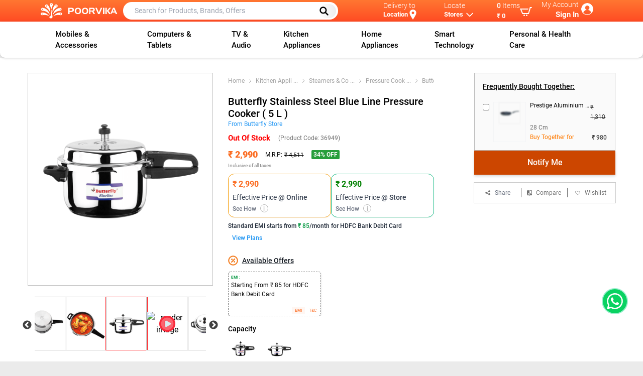

--- FILE ---
content_type: text/html; charset=utf-8
request_url: https://www.poorvika.com/butterfly-stainless-steel-blue-line-pressure-cooker-5-litre/p
body_size: 18246
content:
<!DOCTYPE html><html><head><meta charSet="utf-8"/><title>Butterfly Stainless Steel Blue Line Pressure Cooker 5L</title><link rel="canonical" href="https://www.poorvika.com/butterfly-stainless-steel-blue-line-pressure-cooker-5-litre/p" media="all"/><meta name="title" content="Butterfly Stainless Steel Blue Line Pressure Cooker 5L"/><meta name="viewport" content="width=device-width, initial-scale=1, maximum-scale=1"/><meta name="description" content="Buy Butterfly Stainless Steel Blue Line Pressure Cooker 5L Online at the best Price. Designed ergonomically and aesthetically, easy to grip, stay cool handle"/><meta name="keywords" content="Pressure Cooker Butterfly, Butterfly Pressure Cooker Online Price, Butterfly Pressure Cooker for home, Pressure cooker 3 litre, Pressure cooker 5 Litre, Butterfly Pressure cooker 5 litre, Butterfly Pressure cooker 5 Litre, Cooker for home, online price for cooker"/><meta name="author" content="Poorvika"/><meta property="og:url" content="https://www.poorvika.com/butterfly-stainless-steel-blue-line-pressure-cooker-5-litre/p"/><meta property="og:type" content="e-commercing"/><meta property="og:title" content="Butterfly Stainless Steel Blue Line Pressure Cooker 5L"/><meta property="og:description" content="Buy Butterfly Stainless Steel Blue Line Pressure Cooker 5L Online at the best Price. Designed ergonomically and aesthetically, easy to grip, stay cool handle"/><meta property="og:image" content="https://img-prd-pim.poorvika.com/product/butterfly-stainless-steel-blue-line-pressure-cooker-5-litre-01.png"/><link rel="manifest" as="json" href="/manifest.json" media="all"/><script type="application/ld+json" defer="">
            {
              "@context": "https://schema.org/",
              "@type": "Product",
              "name": "Butterfly Stainless Steel Blue Line Pressure Cooker 5L",
              "image": ["https://img-prd-pim.poorvika.com/product/butterfly-stainless-steel-blue-line-pressure-cooker-5-litre-01.png"],
              "description": "Buy Butterfly Stainless Steel Blue Line Pressure Cooker 5L Online at the best Price. Designed ergonomically and aesthetically, easy to grip, stay cool handle",
              "sku": "C1890A00000",
              "logo": "https://img.poorvika.com/common/Poorvika-english-logo.svg",
              "brand": {
                "@type": "Brand",
                "name": "Butterfly"
              },
              
              "offers": {
                "@type": "AggregateOffer",
                "lowPrice": "2990",
                "highPrice": "4511",
                "priceCurrency": "INR",
                
                "availability": "In Stock",
                "offers": [
                    {
                        "@type": "Offer",
                        "url": "https://www.poorvika.com/butterfly-stainless-steel-blue-line-pressure-cooker-5-litre/p",
                        "price": "2990",
                        "priceCurrency": "INR",
                        "itemOffered": {
                            "@type": "IndividualProduct",
                            "name": "Butterfly Stainless Steel Blue Line Pressure Cooker ( 5 L )",
                            "model": "36949",
                            "color": "3 L,5 L"
                          },
            "seller": {
                                        "@type": "Organization",
                                        "name": "Poorvika"
                                    },
                                    "availability": "In Stock"
                                }
                                      ]
                        }
            }
            </script><script type="application/ld+json" defer="">
            {
              "@context":"https://schema.org/",
              "@type":"BreadcrumbList",
              "itemListElement":[{"@type":"ListItem","position":0,"item":{"@id":"https://www.poorvika.com","name":"Home"}},{"@type":"ListItem","position":1,"item":{"@id":"https://www.poorvika.com/s?categories:[`Kitchen Appliances`]","name":"Kitchen Appliances"}},{"@type":"ListItem","position":2,"item":{"@id":"https://www.poorvika.com/s?categories:[`Steamers & Cookers`]","name":"Steamers & Cookers"}},{"@type":"ListItem","position":3,"item":{"@id":"https://www.poorvika.com/s?categories:[`Pressure Cookers`]","name":"Pressure Cookers"}},{"@type":"ListItem","position":4,"item":{"@id":"https://www.poorvika.com/s?categories:[`Butterfly Pressure Cookers`]","name":"Butterfly Pressure Cookers"}}]
            }
            </script><script type="application/ld+json" defer="">
            {
              "@context":"https://schema.org/",
              "@type":"WebSite",
              "url":"https://www.poorvika.com",
              "potentialAction":{
                   "@type": "SearchAction",
                   "target": "https://www.poorvika.com/s?q={search_term_string}",
                   "query-input": "required name=search_term_string"
                 }
            }
            </script><script type="application/ld+json" defer="">
            {
              "@context":"https://schema.org/",
              "@type":"Organization",
                "name":"Poorvika Mobiles Private Limited ",
                "url":"https://www.poorvika.com",
                "logo":"https://img.poorvika.com/common/Poorvika-english-logo.svg",
                "image":[
                  "https://img.poorvika.com/common/Poorvika-english-logo.svg"
                 ],
                "address":{
                  "@type":"PostalAddress",
                  "streetAddress":"No.30, Arcot Road",
                  "addressLocality":"Kodambakkam,Chennai",
                  "addressRegion":"India",
                  "postalCode":"6000024",
                  "Telephone":"044-43666666"
               },
              "sameAs": [
              "https://www.instagram.com/poorvika_india/",
              "https://www.facebook.com/poorvikamobile/",
              "https://twitter.com/poorvika_india",
              "https://www.youtube.com/channel/UC6N3zABqbVuPR1xDdp5sDng",
              "https://www.linkedin.com/company/poorvika-mobiles-private-limited",
              "https://www.threads.net/@poorvika_india"
              ]
            }
            </script><meta name="next-head-count" content="18"/><meta name="next-font-preconnect"/><link rel="preload" href="/_next/static/css/33b3da79cb834b63.css" as="style"/><link rel="stylesheet" href="/_next/static/css/33b3da79cb834b63.css" data-n-g=""/><link rel="preload" href="/_next/static/css/a82868da58ebee05.css" as="style"/><link rel="stylesheet" href="/_next/static/css/a82868da58ebee05.css" data-n-p=""/><link rel="preload" href="/_next/static/css/7dac548f86c592e6.css" as="style"/><link rel="stylesheet" href="/_next/static/css/7dac548f86c592e6.css"/><link rel="preload" href="/_next/static/css/d7d0349024ca6a50.css" as="style"/><link rel="stylesheet" href="/_next/static/css/d7d0349024ca6a50.css"/><link rel="preload" href="/_next/static/css/a8ba304d9723d99d.css" as="style"/><link rel="stylesheet" href="/_next/static/css/a8ba304d9723d99d.css"/><link rel="preload" href="/_next/static/css/58e0ff3228837b94.css" as="style"/><link rel="stylesheet" href="/_next/static/css/58e0ff3228837b94.css"/><link rel="preload" href="/_next/static/css/acd3415105807cd1.css" as="style"/><link rel="stylesheet" href="/_next/static/css/acd3415105807cd1.css"/><link rel="preload" href="/_next/static/css/47bffc0353c4d167.css" as="style"/><link rel="stylesheet" href="/_next/static/css/47bffc0353c4d167.css"/><link rel="preload" href="/_next/static/css/ad0bae39a6cea67d.css" as="style"/><link rel="stylesheet" href="/_next/static/css/ad0bae39a6cea67d.css"/><link rel="preload" href="/_next/static/css/8b050202461a2ec1.css" as="style"/><link rel="stylesheet" href="/_next/static/css/8b050202461a2ec1.css"/><link rel="preload" href="/_next/static/css/93acc6c2637c5d70.css" as="style"/><link rel="stylesheet" href="/_next/static/css/93acc6c2637c5d70.css"/><noscript data-n-css=""></noscript><link rel="preload" href="/_next/static/chunks/5751.8e2b977889950f94.js" as="script"/><link rel="preload" href="/_next/static/chunks/3200.68c1df22e5f0b1db.js" as="script"/><link rel="preload" href="/_next/static/chunks/7598.0576fec746eaab78.js" as="script"/><link rel="preload" href="/_next/static/chunks/8317-75af7ed6d5ca5cca.js" as="script"/><link rel="preload" href="/_next/static/chunks/9269-b04e0dd50d50a119.js" as="script"/><link rel="preload" href="/_next/static/chunks/1094.711c81ad1b7cad43.js" as="script"/><link rel="preload" href="/_next/static/chunks/4529.ca77f6ed60fea772.js" as="script"/><link rel="preload" href="/_next/static/chunks/7067.aaa7d2e5ae25dc88.js" as="script"/><link rel="preload" href="/_next/static/chunks/2414.e6b4010de7d5441a.js" as="script"/><link rel="preload" href="/_next/static/chunks/2108.f171f1a4456512aa.js" as="script"/><link rel="preload" href="/_next/static/chunks/3646-31368d2b0b521741.js" as="script"/><link rel="preload" href="/_next/static/chunks/2770-a03061cbf5362e2a.js" as="script"/><link rel="preload" href="/_next/static/chunks/4296.13d464de339df420.js" as="script"/><link rel="preload" href="/_next/static/chunks/webpack-9088978fd6f0a64a.js" as="script"/><link rel="preload" href="/_next/static/chunks/framework-945b357d4a851f4b.js" as="script"/><link rel="preload" href="/_next/static/chunks/main-80b8b14cd901fe25.js" as="script"/><link rel="preload" href="/_next/static/chunks/pages/_app-f73eb67bed8b02a9.js" as="script"/><link rel="preload" href="/_next/static/chunks/3646-31368d2b0b521741.js" as="script"/><link rel="preload" href="/_next/static/chunks/2770-a03061cbf5362e2a.js" as="script"/><link rel="preload" href="/_next/static/chunks/8427-54efac7eb94912fc.js" as="script"/><link rel="preload" href="/_next/static/chunks/7964-bf387ec1e4bd990e.js" as="script"/><link rel="preload" href="/_next/static/chunks/5548-24bae8934672485b.js" as="script"/><link rel="preload" href="/_next/static/chunks/pages/%5Bslug%5D/p-1b260b84a2ae0ae9.js" as="script"/></head><body><div id="__next"><div><div class="notification_notifyWrapper__xYXL9"></div><div class="top-0 left-0 right-0 home_app_headfixed__u0M5n" style="z-index:3"><div class="app-bar_topbar__m42aT false app-bar_header_scroll__RmBHt"><div class="mx-auto flex  items-center app-bar_app_bar__SIjvj app-bar_custom_container__CbrKA"><div class="app-bar_app_bar__image__ccKgy"><div class="flex items-center"><div id="home-page"><div class="pt-4 pb-4 overflow-x-scroll overscroll-y-none whitespace-nowrap text-center app-bar_overflow_menu__wHVlZ"><button class="inline-block align-top m-1" aria-label="Menu Navigation"><svg xmlns="http://www.w3.org/2000/svg" fill="none" viewBox="0 0 24 24" stroke-width="1.5" stroke="currentColor" class="w-6 h-6 text-white mb-2"><path stroke-linecap="round" stroke-linejoin="round" d="M3.75 6.75h16.5M3.75 12h16.5m-16.5 5.25h16.5"></path></svg></button></div></div><a href="https://www.poorvika.com"><img src="https://img.poorvika.com/common/Poorvika-english-logo.svg" alt="poorvika" width="175" height="35"/></a></div></div><div class="w-5/12	 app-bar_search__biofS"><div class="app-bar_search_form_hide__Psfu_"><div><form class="app-bar_app_bar__search__Uy5F_"><input class="text-black" type="text" placeholder="Search for Products, Brands, Offers" value=""/><button class="app-bar_search_desktop__BRcZg" type="submit" aria-label="Left Align"><svg xmlns="http://www.w3.org/2000/svg" class="h-5 w-5" fill="none" viewBox="0 0 24 24" stroke="#000"><path stroke-linecap="round" stroke-linejoin="round" stroke-width="3" d="M21 21l-6-6m2-5a7 7 0 11-14 0 7 7 0 0114 0z"></path></svg></button></form></div></div></div><div class="w-5/12 flex justify-between items-stretch app-bar_top_right__FJDUt false"><div class=" pt-1.5	app-bar_app_bar__locate__dPugp app-bar_delivery_width__oLpyM "><div class=" lg:float-right md:float-right"><div><div class="app-bar_caption__P4Kqp">Delivery to</div><b class="flex app-bar_name__Ix3jH"><button class="capitalize focus:outline-none font-semibold ">Location </button><svg class="app-bar_location_map__AqHpe" fill="#fff" viewBox="0 0 24 24" xmlns="http://www.w3.org/2000/svg"><path d="M12 0c-4.198 0-8 3.403-8 7.602 0 4.198 3.469 9.21 8 16.398 4.531-7.188 8-12.2 8-16.398 0-4.199-3.801-7.602-8-7.602zm0 11c-1.657 0-3-1.343-3-3s1.343-3 3-3 3 1.343 3 3-1.343 3-3 3z"></path></svg></b><p class="app-bar_truncate_text__g9XKb"></p></div></div></div><div class=" pt-1.5 app-bar_app__3FyHv app-bar_locate_width__khOyl"><div><div><div class="lg:float-right"><div class="app-bar_caption__P4Kqp">Locate</div><div class="flex app-bar_name__Ix3jH undefined"><button class="font-semibold">Stores</button><svg xmlns="http://www.w3.org/2000/svg" class="h-5 w-5" fill="none" viewBox="0 0 24 24" stroke="currentColor"><path stroke-linecap="round" stroke-linejoin="round" stroke-width="2" d="M19 9l-7 7-7-7"></path></svg></div></div></div></div></div><div class=" pt-1.5 app-bar_cart_dropdown__CGXv7 app-bar_cart_width__ya4nd"><a class="app-bar_app_bar__locate__dPugp block" href="/cart?type=view"><div class="app-bar_app_bar__locate_items_end__T1vld lg:float-right flex items-center"><div><div class="app-bar_caption__P4Kqp"><span class="app-bar_items_count__wDU9C font-medium">0</span> <span>Items</span></div><b class=" app-bar_name__Ix3jH"><button class="font-semibold break-all">₹ 0</button></b></div><svg xmlns="http://www.w3.org/2000/svg" width="24" height="24" viewBox="0 0 24 24" fill="#fff" class="font-extrabold"><path d="M24 3l-.743 2h-1.929l-3.474 12h-13.239l-4.615-11h16.812l-.564 2h-13.24l2.937 7h10.428l3.432-12h4.195zm-15.5 15c-.828 0-1.5.672-1.5 1.5 0 .829.672 1.5 1.5 1.5s1.5-.671 1.5-1.5c0-.828-.672-1.5-1.5-1.5zm6.9-7-1.9 7c-.828 0-1.5.671-1.5 1.5s.672 1.5 1.5 1.5 1.5-.671 1.5-1.5c0-.828-.672-1.5-1.5-1.5z"></path></svg></div></a></div><div class=" app-bar_account_width__ZOvKQ"><div class="app-bar_app_bar__account__Eju9e text-right justify-center pt-1 ml-1"><div class="app-bar_text__HwUaf"><div class="app-bar_caption__P4Kqp">My Account</div><b class="app-bar_name__Ix3jH">Sign In</b></div><div class="app-bar_avatar__ao0__" style="background-image:url(https://img.poorvika.com/common/user_profile.webp)"></div></div></div></div></div><div class="pb-1 nav app-bar_searchbutton__maErW app-bar_headerVisible__j0v7J"><div class="app-bar_app_bar__search__Uy5F_"><input class="text-black ml-4" type="text" placeholder="Search for Products, Brands, Offers"/><button class="app-bar_search_desktop__BRcZg" type="submit" aria-label="Left Align"><svg xmlns="http://www.w3.org/2000/svg" class="h-5 w-5" fill="none" viewBox="0 0 24 24" stroke="#000"><path stroke-linecap="round" stroke-linejoin="round" stroke-width="3" d="M21 21l-6-6m2-5a7 7 0 11-14 0 7 7 0 0114 0z"></path></svg></button></div></div></div><div class="desktopmenu_menu_container__AcNv1"><div class="desktopmenu_desktopmenu__yY29P"></div></div></div><div class="login-register-form_login_model_class__7ZHKv model_model__FRsM9" style="height:0px;z-index:11"></div><div style="min-height:70vh"><style>
      #nprogress {
        pointer-events: none;
      }
      #nprogress .bar {
        background: #fff;
        position: fixed;
        z-index: 9999;
        top: 0;
        left: 0;
        width: 100%;
        height: 4px;
      }
      #nprogress .peg {
        display: block;
        position: absolute;
        right: 0px;
        width: 100px;
        height: 100%;
        box-shadow: 0 0 10px #fff, 0 0 5px #fff;
        opacity: 1;
        -webkit-transform: rotate(3deg) translate(0px, -4px);
        -ms-transform: rotate(3deg) translate(0px, -4px);
        transform: rotate(3deg) translate(0px, -4px);
      }
      #nprogress .spinner {
        display: block;
        position: fixed;
        z-index: 1031;
        top: 15px;
        right: 15px;
      }
      #nprogress .spinner-icon {
        width: 18px;
        height: 18px;
        box-sizing: border-box;
        border: solid 2px transparent;
        border-top-color: #fff;
        border-left-color: #fff;
        border-radius: 50%;
        -webkit-animation: nprogresss-spinner 400ms linear infinite;
        animation: nprogress-spinner 400ms linear infinite;
      }
      .nprogress-custom-parent {
        overflow: hidden;
        position: relative;
      }
      .nprogress-custom-parent #nprogress .spinner,
      .nprogress-custom-parent #nprogress .bar {
        position: absolute;
      }
      @-webkit-keyframes nprogress-spinner {
        0% {
          -webkit-transform: rotate(0deg);
        }
        100% {
          -webkit-transform: rotate(360deg);
        }
      }
      @keyframes nprogress-spinner {
        0% {
          transform: rotate(0deg);
        }
        100% {
          transform: rotate(360deg);
        }
      }
    </style><div class="bg-white home_container__do46A"><div id="maindetail"><div class="main-detail_product_container__bFKim main-detail_min_height__BvOeQ"><div class="main-detail_product_top_grids__ZZHXs"><div class="main-detail_product_left__w2YEL"><div class="showcase-carousel_showcase_carousel__CW2GK"><div class="showcase-carousel_slider_mobile_responsive__CI4Sd"><div class="slick-slider center slick-initialized"><div class="slick-list"><div class="slick-track" style="width:100%;left:0%"><div data-index="0" class="slick-slide slick-active slick-center slick-current" tabindex="-1" aria-hidden="false" style="outline:none;width:100%"><div><img src="https://img.poorvika.com//NoImageAvailable.jpg" alt="NoImageAvailable" tabindex="-1" style="width:100%;display:inline-block"/></div></div></div></div></div></div></div></div><div class="main-detail_product_right__Y42sp"><div class="main-detail_product_detail__zLRQf"><div class="center-content_center_content__qUjGr"><div class="center-content_seperate_container__z_cZp"><div class="center-content_bread_product__0p_rG"><div class="bread-crub_bread_crub__Q0C_p"></div></div><h1 class="center-content_product_name__O9C4s"></h1><div class="flex items-center justify-between py-2"></div><div class="flex items-center justify-between"><div class="center-content_price_aligndata__swzkv"></div><div class="center-content_price_aligndata__swzkv"><div class="flex items-center center-content_rating_reviews__91NfK"></div><div class="flex items-center center-content_rating_reviews__91NfK"><span></span></div></div></div><div><div class=""><div class="mt-2 flex gap-3"><div class="flex-1 border border-yellow-500 rounded-xl p-2 shadow-sm text-left"><div class="text-orange-600 font-semibold text-base offers_effective_color__HAvR6"></div><div class="text-gray-700 text-sm font-normal mt-1">Effective Price <span class="font-medium">@ Online</span></div><div class="flex items-center justify-between text-gray-500 text-xs mt-1"><button class="font-medium text-xs text-gray-500">See How <span class="offers_effective_price_icon__fmj2_">i</span></button></div></div><div class="flex-1 border border-green-500 rounded-xl p-2 shadow-sm text-left"><div class="text-green-600 font-semibold text-base offers_effective_color_shop__8hOrX">₹ 2,990</div><div class="text-gray-700 text-sm font-normal mt-1">Effective Price <span class="font-medium">@ Store</span></div><div class="flex items-center justify-between text-gray-500 text-xs mt-1"><button class="font-medium text-xs text-gray-500">See How <span class="offers_effective_price_icon__fmj2_">i</span></button></div></div></div><div class="offers_offer_scroll__D_6Rj"></div><div class="offers_offer_model_class__v1nyx model_model__FRsM9" style="height:0px;z-index:10"></div></div></div></div><div><div class="delivery-option_delivery_option__2ZEca"><div class="delivery-option_delivery_option__head__ExnC5"><div class="delivery-option_delivery_option__head__name__VbIxX">Delivery <span class="delivery-option_options_hide__Whjad">Options:</span><span class="delivery-option_options_show__T4k_O">to:</span></div><form><img src="https://img.poorvika.com/common/location.svg" alt="location" width="20" height="20"/><div class="flex border-b border-gray-400"><input type="text" name="pinCode" placeholder="Delivery Pincode" maxLength="6" readonly="" class="form-control " value=""/></div></form></div><div><div class="flex items-center justify-center text-xs text-red-400 py-2">Currently Out Of Stock</div></div><div><div class=" model_model__FRsM9" style="height:0px;z-index:10"></div></div></div></div><div class="mb-4"><div><div class="flex space-x-1 items-stretch"></div></div></div></div></div><div class="main-detail_frequently_buy__sbmwc"><div class="product-buy-option_product_left__yi5_R"><div><div></div></div><div class="relative"><div class="product-buy-option_product_overlap__fJ3d0 false"><div class="flex justify-between items-center"><span>Cart Total</span><p><span class="block"></span><span><span class="product-buy-option_view_summary__GMOUe">View Summary</span></span></p></div></div></div><div class="sticky bottom-0 product-buy-option_buy_zindex__oqpo3"><div><div class="btn-wrp w-full product-buy-option_productActionBtn__8MasC"></div></div></div><div class="product-buy-option_share_fav__CXcOp"><div class="product-buy-option_share_content__CHrHg"><div class="relative"><span class="flex items-center cursor-pointer justify-center"><span><svg xmlns="http://www.w3.org/2000/svg" class="h-4 w-4" viewBox="0 0 20 20" fill="currentColor"><path d="M15 8a3 3 0 10-2.977-2.63l-4.94 2.47a3 3 0 100 4.319l4.94 2.47a3 3 0 10.895-1.789l-4.94-2.47a3.027 3.027 0 000-.74l4.94-2.47C13.456 7.68 14.19 8 15 8z"></path></svg></span><span class="text-xs text-gray-500 pl-2">share</span></span></div></div><div class="product-buy-option_share_content__CHrHg cursor-pointer"><span class="flex items-center cursor-pointer justify-center"><img src="https://img.poorvika.com/common/compare_icon_new.png" alt="compare_icon_new" width="10" height="10"/><span class="ml-2">Compare</span></span></div><span class="product-buy-option_share_content__CHrHg"><div class="flex justify-center items-center cursor-pointer"><p><span class="flex items-center justify-center cursor-pointer"><svg xmlns="http://www.w3.org/2000/svg" class="h-5 w-5" fill="#fff" viewBox="0 0 24 24" stroke="#424242"><path stroke-linecap="round" stroke-linejoin="round" stroke-width="1" d="M4.318 6.318a4.5 4.5 0 000 6.364L12 20.364l7.682-7.682a4.5 4.5 0 00-6.364-6.364L12 7.636l-1.318-1.318a4.5 4.5 0 00-6.364 0z"></path></svg><span class="ml-2">Wishlist</span></span></p></div></span></div><div class=" model_model__FRsM9" style="height:0px;z-index:10"></div></div></div></div></div></div><div><div class="detail-sticky-header_detail_sticky_header__ed492"><div class="sticky-header-item_sticky_header_item__H2vpZ space-x-2 "><span><img src="https://img.poorvika.com/product_overview/eye.png" alt="sticky header icon" width="12" height="12"/></span><span>Overview</span></div><div class="sticky-header-item_sticky_header_item__H2vpZ space-x-2 "><span><img src="https://img.poorvika.com/product_overview/sliders.png" alt="sticky header icon" width="12" height="12"/></span><span>Detailed Specs</span></div><div class="sticky-header-item_sticky_header_item__H2vpZ space-x-2 "><span><img src="https://img.poorvika.com/product_overview/play.png" alt="sticky header icon" width="12" height="12"/></span><span>Videos</span></div><div class="sticky-header-item_sticky_header_item__H2vpZ space-x-2 "><span><img src="https://img.poorvika.com/product_overview/star.png" alt="sticky header icon" width="12" height="12"/></span><span>Ratings &amp; Reviews</span></div><div class="sticky-header-item_sticky_header_item__H2vpZ space-x-2 "><span><img src="https://img.poorvika.com/product_overview/package.png" alt="sticky header icon" width="12" height="12"/></span><span>Related Products</span></div><div class="sticky-header-item_sticky_header_item__H2vpZ space-x-2 "><span><img src="https://img.poorvika.com/common/compare-color.png" alt="sticky header icon" width="12" height="12"/></span><span>Compare</span></div><div class="sticky-header-item_sticky_header_item__H2vpZ space-x-2 "><span><img src="https://img.poorvika.com/product_overview/package.png" alt="sticky header icon" width="12" height="12"/></span><span>Recently Viewed</span></div></div><div class="relative my-5"><span id="overview" class="product-detail-overview_overview_height__23cW1 absolute"></span></div><div class="relative my-5 mb-10"><span id="detailSpecs" class="detail-specs_specs_height__8i5kM absolute"></span></div><div class="relative my-5 mb-10"><span class="videos_video_height__Ti1SQ absolute" id="videos"></span></div><div class="Ratings_reviewpage__Pt6aI relative my-5 mt-6"><span id="reviews" class="Ratings_review_height__mUeo4 absolute"></span></div><div class="relative my-5"><span class="product-detail-related-product_related_height__XfYcz absolute" id="relatedProducts"></span></div><div class="relative my-5"><span class="product-detail-recent-product_recent_height__e0lVF absolute" id="recentProduct"></span></div><div class="product-compare_compare_table__cN2Vl relative my-5"><span class="product-compare_compare_height__S_2tJ absolute" id="productCompare"></span></div></div><div class=" model_model__FRsM9" style="height:0px;z-index:10"></div></div><div class="goTop_goTop__dk2fD"><button class="goTop_scrollTop__XNkby " style="display:none"><img src="https://img.poorvika.com/common/back_to_top.svg" alt="go top"/></button></div></div></div><footer class="footer_foot__2_XdK"><div class=" mt-5"><div class="bootstrap-iso"></div></div><div class="footer_footer_container__XBhY5"><div class="m-auto socialautoplay text-center inherit pt-10 pb-0 pr-0 pl-0"><div><div class="slick-slider slick-initialized" dir="ltr"><div class="slick-list"><div class="slick-track" style="width:366.6666666666667%;left:-100%"><div data-index="-6" tabindex="-1" class="slick-slide slick-cloned" aria-hidden="true" style="width:4.545454545454546%"><div><div class=" sociallinks-card_brand_background2__2tK4d"><div class=" w-full rounded-md "><a class="flex items-center justify-center p-3" target="_blank" rel="noreferrer" href="/[slug]/p"><div><svg xmlns="http://www.w3.org/2000/svg" fill="#e1306c" width="24" height="24" viewBox="0 0 24 24"><path d="M12 2.163c3.204 0 3.584.012 4.85.07 3.252.148 4.771 1.691 4.919 4.919.058 1.265.069 1.645.069 4.849 0 3.205-.012 3.584-.069 4.849-.149 3.225-1.664 4.771-4.919 4.919-1.266.058-1.644.07-4.85.07-3.204 0-3.584-.012-4.849-.07-3.26-.149-4.771-1.699-4.919-4.92-.058-1.265-.07-1.644-.07-4.849 0-3.204.013-3.583.07-4.849.149-3.227 1.664-4.771 4.919-4.919 1.266-.057 1.645-.069 4.849-.069zm0-2.163c-3.259 0-3.667.014-4.947.072-4.358.2-6.78 2.618-6.98 6.98-.059 1.281-.073 1.689-.073 4.948 0 3.259.014 3.668.072 4.948.2 4.358 2.618 6.78 6.98 6.98 1.281.058 1.689.072 4.948.072 3.259 0 3.668-.014 4.948-.072 4.354-.2 6.782-2.618 6.979-6.98.059-1.28.073-1.689.073-4.948 0-3.259-.014-3.667-.072-4.947-.196-4.354-2.617-6.78-6.979-6.98-1.281-.059-1.69-.073-4.949-.073zm0 5.838c-3.403 0-6.162 2.759-6.162 6.162s2.759 6.163 6.162 6.163 6.162-2.759 6.162-6.163c0-3.403-2.759-6.162-6.162-6.162zm0 10.162c-2.209 0-4-1.79-4-4 0-2.209 1.791-4 4-4s4 1.791 4 4c0 2.21-1.791 4-4 4zm6.406-11.845c-.796 0-1.441.645-1.441 1.44s.645 1.44 1.441 1.44c.795 0 1.439-.645 1.439-1.44s-.644-1.44-1.439-1.44z"/></svg></div><span class="capitalize text-sm font-medium p-1 ml-2 text-gray-800 Image-card_social_titledata__jh0y1">@poorvika</span></a></div></div></div></div><div data-index="-5" tabindex="-1" class="slick-slide slick-cloned" aria-hidden="true" style="width:4.545454545454546%"><div><div class=" sociallinks-card_brand_background3__18mbk"><div class=" w-full rounded-md "><a class="flex items-center justify-center p-3" target="_blank" rel="noreferrer" href="/[slug]/p"><div><svg xmlns="http://www.w3.org/2000/svg" fill="#1877f2"  width="24" height="24" viewBox="0 0 24 24"><path d="M9 8h-3v4h3v12h5v-12h3.642l.358-4h-4v-1.667c0-.955.192-1.333 1.115-1.333h2.885v-5h-3.808c-3.596 0-5.192 1.583-5.192 4.615v3.385z"/></svg></div><span class="capitalize text-sm font-medium p-1 ml-2 text-gray-800 Image-card_social_titledata__jh0y1">@poorvika</span></a></div></div></div></div><div data-index="-4" tabindex="-1" class="slick-slide slick-cloned" aria-hidden="true" style="width:4.545454545454546%"><div><div class=" sociallinks-card_brand_background4__VArLs"><div class=" w-full rounded-md "><a class="flex items-center justify-center p-3" target="_blank" rel="noreferrer" href="/[slug]/p"><div><svg viewBox="0 0 24 24" aria-hidden="true" fill="#000000" width="24" height="24"><path d="M18.244 2.25h3.308l-7.227 8.26 8.502 11.24H16.17l-5.214-6.817L4.99 21.75H1.68l7.73-8.835L1.254 2.25H8.08l4.713 6.231zm-1.161 17.52h1.833L7.084 4.126H5.117z"></path></svg></div><span class="capitalize text-sm font-medium p-1 ml-2 text-gray-800 Image-card_social_titledata__jh0y1">@poorvika</span></a></div></div></div></div><div data-index="-3" tabindex="-1" class="slick-slide slick-cloned" aria-hidden="true" style="width:4.545454545454546%"><div><div class=" sociallinks-card_brand_background5__ZkQPB"><div class=" w-full rounded-md "><a class="flex items-center justify-center p-3" target="_blank" rel="noreferrer" href="/[slug]/p"><div><svg xmlns="http://www.w3.org/2000/svg" fill="#ff0000" width="24" height="24" viewBox="0 0 24 24"><path d="M19.615 3.184c-3.604-.246-11.631-.245-15.23 0-3.897.266-4.356 2.62-4.385 8.816.029 6.185.484 8.549 4.385 8.816 3.6.245 11.626.246 15.23 0 3.897-.266 4.356-2.62 4.385-8.816-.029-6.185-.484-8.549-4.385-8.816zm-10.615 12.816v-8l8 3.993-8 4.007z"/></svg></div><span class="capitalize text-sm font-medium p-1 ml-2 text-gray-800 Image-card_social_titledata__jh0y1">@poorvika</span></a></div></div></div></div><div data-index="-2" tabindex="-1" class="slick-slide slick-cloned" aria-hidden="true" style="width:4.545454545454546%"><div><div class=" sociallinks-card_brand_background6__92v_S"><div class=" w-full rounded-md "><a class="flex items-center justify-center p-3" target="_blank" rel="noreferrer" href="/[slug]/p"><div><svg xmlns="http://www.w3.org/2000/svg" fill="#00a0dc" width="24" height="24" viewBox="0 0 24 24"><path d="M4.98 3.5c0 1.381-1.11 2.5-2.48 2.5s-2.48-1.119-2.48-2.5c0-1.38 1.11-2.5 2.48-2.5s2.48 1.12 2.48 2.5zm.02 4.5h-5v16h5v-16zm7.982 0h-4.968v16h4.969v-8.399c0-4.67 6.029-5.052 6.029 0v8.399h4.988v-10.131c0-7.88-8.922-7.593-11.018-3.714v-2.155z"/></svg></div><span class="capitalize text-sm font-medium p-1 ml-2 text-gray-800 Image-card_social_titledata__jh0y1">@poorvika</span></a></div></div></div></div><div data-index="-1" tabindex="-1" class="slick-slide slick-cloned" aria-hidden="true" style="width:4.545454545454546%"><div><div class=" sociallinks-card_brand_background7__ksUsx"><div class=" w-full rounded-md "><a class="flex items-center justify-center p-3" target="_blank" rel="noreferrer" href="/[slug]/p"><div><svg aria-label="Threads" xmlns="http://www.w3.org/2000/svg" fill="#000" width="24" height="24" viewBox="0 0 192 192"><path class="x19hqcy" d="M141.537 88.9883C140.71 88.5919 139.87 88.2104 139.019 87.8451C137.537 60.5382 122.616 44.905 97.5619 44.745C97.4484 44.7443 97.3355 44.7443 97.222 44.7443C82.2364 44.7443 69.7731 51.1409 62.102 62.7807L75.881 72.2328C81.6116 63.5383 90.6052 61.6848 97.2286 61.6848C97.3051 61.6848 97.3819 61.6848 97.4576 61.6855C105.707 61.7381 111.932 64.1366 115.961 68.814C118.893 72.2193 120.854 76.925 121.825 82.8638C114.511 81.6207 106.601 81.2385 98.145 81.7233C74.3247 83.0954 59.0111 96.9879 60.0396 116.292C60.5615 126.084 65.4397 134.508 73.775 140.011C80.8224 144.663 89.899 146.938 99.3323 146.423C111.79 145.74 121.563 140.987 128.381 132.296C133.559 125.696 136.834 117.143 138.28 106.366C144.217 109.949 148.617 114.664 151.047 120.332C155.179 129.967 155.42 145.8 142.501 158.708C131.182 170.016 117.576 174.908 97.0135 175.059C74.2042 174.89 56.9538 167.575 45.7381 153.317C35.2355 139.966 29.8077 120.682 29.6052 96C29.8077 71.3178 35.2355 52.0336 45.7381 38.6827C56.9538 24.4249 74.2039 17.11 97.0132 16.9405C119.988 17.1113 137.539 24.4614 149.184 38.788C154.894 45.8136 159.199 54.6488 162.037 64.9503L178.184 60.6422C174.744 47.9622 169.331 37.0357 161.965 27.974C147.036 9.60668 125.202 0.195148 97.0695 0H96.9569C68.8816 0.19447 47.2921 9.6418 32.7883 28.0793C19.8819 44.4864 13.2244 67.3157 13.0007 95.9325L13 96L13.0007 96.0675C13.2244 124.684 19.8819 147.514 32.7883 163.921C47.2921 182.358 68.8816 191.806 96.9569 192H97.0695C122.03 191.827 139.624 185.292 154.118 170.811C173.081 151.866 172.51 128.119 166.26 113.541C161.776 103.087 153.227 94.5962 141.537 88.9883ZM98.4405 129.507C88.0005 130.095 77.1544 125.409 76.6196 115.372C76.2232 107.93 81.9158 99.626 99.0812 98.6368C101.047 98.5234 102.976 98.468 104.871 98.468C111.106 98.468 116.939 99.0737 122.242 100.233C120.264 124.935 108.662 128.946 98.4405 129.507Z"></path></svg></div><span class="capitalize text-sm font-medium p-1 ml-2 text-gray-800 Image-card_social_titledata__jh0y1">@poorvika</span></a></div></div></div></div><div data-index="0" class="slick-slide slick-active slick-current" tabindex="-1" aria-hidden="false" style="outline:none;width:4.545454545454546%"><div><div class=" sociallinks-card_brand_background0__D9RhO"><div class=" w-full rounded-md "><a class="flex items-center justify-center p-3" target="_blank" rel="noreferrer" href="/[slug]/p"><div><svg xmlns="http://www.w3.org/2000/svg" fill="#25d366"  width="24" height="24" viewBox="0 0 24 24"><path d="M.057 24l1.687-6.163c-1.041-1.804-1.588-3.849-1.587-5.946.003-6.556 5.338-11.891 11.893-11.891 3.181.001 6.167 1.24 8.413 3.488 2.245 2.248 3.481 5.236 3.48 8.414-.003 6.557-5.338 11.892-11.893 11.892-1.99-.001-3.951-.5-5.688-1.448l-6.305 1.654zm6.597-3.807c1.676.995 3.276 1.591 5.392 1.592 5.448 0 9.886-4.434 9.889-9.885.002-5.462-4.415-9.89-9.881-9.892-5.452 0-9.887 4.434-9.889 9.884-.001 2.225.651 3.891 1.746 5.634l-.999 3.648 3.742-.981zm11.387-5.464c-.074-.124-.272-.198-.57-.347-.297-.149-1.758-.868-2.031-.967-.272-.099-.47-.149-.669.149-.198.297-.768.967-.941 1.165-.173.198-.347.223-.644.074-.297-.149-1.255-.462-2.39-1.475-.883-.788-1.48-1.761-1.653-2.059-.173-.297-.018-.458.13-.606.134-.133.297-.347.446-.521.151-.172.2-.296.3-.495.099-.198.05-.372-.025-.521-.075-.148-.669-1.611-.916-2.206-.242-.579-.487-.501-.669-.51l-.57-.01c-.198 0-.52.074-.792.372s-1.04 1.016-1.04 2.479 1.065 2.876 1.213 3.074c.149.198 2.095 3.2 5.076 4.487.709.306 1.263.489 1.694.626.712.226 1.36.194 1.872.118.571-.085 1.758-.719 2.006-1.413.248-.695.248-1.29.173-1.414z"/></svg></div><span class="capitalize text-sm font-medium p-1 ml-2 text-gray-800 Image-card_social_titledata__jh0y1">WhatsApp us</span></a></div></div></div></div><div data-index="1" class="slick-slide slick-active" tabindex="-1" aria-hidden="false" style="outline:none;width:4.545454545454546%"><div><div class=" sociallinks-card_brand_background1__kguw4"><div class=" w-full rounded-md "><a class="flex items-center justify-center p-3" target="_blank" rel="noreferrer" href="/[slug]/p"><div><svg width="24" height="24" fill="#37aef3"  xmlns="http://www.w3.org/2000/svg" fill-rule="evenodd" clip-rule="evenodd"><path d="M8.26 1.289l-1.564.772c-5.793 3.02 2.798 20.944 9.31 20.944.46 0 .904-.094 1.317-.284l1.542-.755-2.898-5.594-1.54.754c-.181.087-.384.134-.597.134-2.561 0-6.841-8.204-4.241-9.596l1.546-.763-2.875-5.612zm7.746 22.711c-5.68 0-12.221-11.114-12.221-17.832 0-2.419.833-4.146 2.457-4.992l2.382-1.176 3.857 7.347-2.437 1.201c-1.439.772 2.409 8.424 3.956 7.68l2.399-1.179 3.816 7.36s-2.36 1.162-2.476 1.215c-.547.251-1.129.376-1.733.376"/></svg></div><span class="capitalize text-sm font-medium p-1 ml-2 text-gray-800 Image-card_social_titledata__jh0y1">Talk to us</span></a></div></div></div></div><div data-index="2" class="slick-slide slick-active" tabindex="-1" aria-hidden="false" style="outline:none;width:4.545454545454546%"><div><div class=" sociallinks-card_brand_background2__2tK4d"><div class=" w-full rounded-md "><a class="flex items-center justify-center p-3" target="_blank" rel="noreferrer" href="/[slug]/p"><div><svg xmlns="http://www.w3.org/2000/svg" fill="#e1306c" width="24" height="24" viewBox="0 0 24 24"><path d="M12 2.163c3.204 0 3.584.012 4.85.07 3.252.148 4.771 1.691 4.919 4.919.058 1.265.069 1.645.069 4.849 0 3.205-.012 3.584-.069 4.849-.149 3.225-1.664 4.771-4.919 4.919-1.266.058-1.644.07-4.85.07-3.204 0-3.584-.012-4.849-.07-3.26-.149-4.771-1.699-4.919-4.92-.058-1.265-.07-1.644-.07-4.849 0-3.204.013-3.583.07-4.849.149-3.227 1.664-4.771 4.919-4.919 1.266-.057 1.645-.069 4.849-.069zm0-2.163c-3.259 0-3.667.014-4.947.072-4.358.2-6.78 2.618-6.98 6.98-.059 1.281-.073 1.689-.073 4.948 0 3.259.014 3.668.072 4.948.2 4.358 2.618 6.78 6.98 6.98 1.281.058 1.689.072 4.948.072 3.259 0 3.668-.014 4.948-.072 4.354-.2 6.782-2.618 6.979-6.98.059-1.28.073-1.689.073-4.948 0-3.259-.014-3.667-.072-4.947-.196-4.354-2.617-6.78-6.979-6.98-1.281-.059-1.69-.073-4.949-.073zm0 5.838c-3.403 0-6.162 2.759-6.162 6.162s2.759 6.163 6.162 6.163 6.162-2.759 6.162-6.163c0-3.403-2.759-6.162-6.162-6.162zm0 10.162c-2.209 0-4-1.79-4-4 0-2.209 1.791-4 4-4s4 1.791 4 4c0 2.21-1.791 4-4 4zm6.406-11.845c-.796 0-1.441.645-1.441 1.44s.645 1.44 1.441 1.44c.795 0 1.439-.645 1.439-1.44s-.644-1.44-1.439-1.44z"/></svg></div><span class="capitalize text-sm font-medium p-1 ml-2 text-gray-800 Image-card_social_titledata__jh0y1">@poorvika</span></a></div></div></div></div><div data-index="3" class="slick-slide slick-active" tabindex="-1" aria-hidden="false" style="outline:none;width:4.545454545454546%"><div><div class=" sociallinks-card_brand_background3__18mbk"><div class=" w-full rounded-md "><a class="flex items-center justify-center p-3" target="_blank" rel="noreferrer" href="/[slug]/p"><div><svg xmlns="http://www.w3.org/2000/svg" fill="#1877f2"  width="24" height="24" viewBox="0 0 24 24"><path d="M9 8h-3v4h3v12h5v-12h3.642l.358-4h-4v-1.667c0-.955.192-1.333 1.115-1.333h2.885v-5h-3.808c-3.596 0-5.192 1.583-5.192 4.615v3.385z"/></svg></div><span class="capitalize text-sm font-medium p-1 ml-2 text-gray-800 Image-card_social_titledata__jh0y1">@poorvika</span></a></div></div></div></div><div data-index="4" class="slick-slide slick-active" tabindex="-1" aria-hidden="false" style="outline:none;width:4.545454545454546%"><div><div class=" sociallinks-card_brand_background4__VArLs"><div class=" w-full rounded-md "><a class="flex items-center justify-center p-3" target="_blank" rel="noreferrer" href="/[slug]/p"><div><svg viewBox="0 0 24 24" aria-hidden="true" fill="#000000" width="24" height="24"><path d="M18.244 2.25h3.308l-7.227 8.26 8.502 11.24H16.17l-5.214-6.817L4.99 21.75H1.68l7.73-8.835L1.254 2.25H8.08l4.713 6.231zm-1.161 17.52h1.833L7.084 4.126H5.117z"></path></svg></div><span class="capitalize text-sm font-medium p-1 ml-2 text-gray-800 Image-card_social_titledata__jh0y1">@poorvika</span></a></div></div></div></div><div data-index="5" class="slick-slide slick-active" tabindex="-1" aria-hidden="false" style="outline:none;width:4.545454545454546%"><div><div class=" sociallinks-card_brand_background5__ZkQPB"><div class=" w-full rounded-md "><a class="flex items-center justify-center p-3" target="_blank" rel="noreferrer" href="/[slug]/p"><div><svg xmlns="http://www.w3.org/2000/svg" fill="#ff0000" width="24" height="24" viewBox="0 0 24 24"><path d="M19.615 3.184c-3.604-.246-11.631-.245-15.23 0-3.897.266-4.356 2.62-4.385 8.816.029 6.185.484 8.549 4.385 8.816 3.6.245 11.626.246 15.23 0 3.897-.266 4.356-2.62 4.385-8.816-.029-6.185-.484-8.549-4.385-8.816zm-10.615 12.816v-8l8 3.993-8 4.007z"/></svg></div><span class="capitalize text-sm font-medium p-1 ml-2 text-gray-800 Image-card_social_titledata__jh0y1">@poorvika</span></a></div></div></div></div><div data-index="6" class="slick-slide" tabindex="-1" aria-hidden="true" style="outline:none;width:4.545454545454546%"><div><div class=" sociallinks-card_brand_background6__92v_S"><div class=" w-full rounded-md "><a class="flex items-center justify-center p-3" target="_blank" rel="noreferrer" href="/[slug]/p"><div><svg xmlns="http://www.w3.org/2000/svg" fill="#00a0dc" width="24" height="24" viewBox="0 0 24 24"><path d="M4.98 3.5c0 1.381-1.11 2.5-2.48 2.5s-2.48-1.119-2.48-2.5c0-1.38 1.11-2.5 2.48-2.5s2.48 1.12 2.48 2.5zm.02 4.5h-5v16h5v-16zm7.982 0h-4.968v16h4.969v-8.399c0-4.67 6.029-5.052 6.029 0v8.399h4.988v-10.131c0-7.88-8.922-7.593-11.018-3.714v-2.155z"/></svg></div><span class="capitalize text-sm font-medium p-1 ml-2 text-gray-800 Image-card_social_titledata__jh0y1">@poorvika</span></a></div></div></div></div><div data-index="7" class="slick-slide" tabindex="-1" aria-hidden="true" style="outline:none;width:4.545454545454546%"><div><div class=" sociallinks-card_brand_background7__ksUsx"><div class=" w-full rounded-md "><a class="flex items-center justify-center p-3" target="_blank" rel="noreferrer" href="/[slug]/p"><div><svg aria-label="Threads" xmlns="http://www.w3.org/2000/svg" fill="#000" width="24" height="24" viewBox="0 0 192 192"><path class="x19hqcy" d="M141.537 88.9883C140.71 88.5919 139.87 88.2104 139.019 87.8451C137.537 60.5382 122.616 44.905 97.5619 44.745C97.4484 44.7443 97.3355 44.7443 97.222 44.7443C82.2364 44.7443 69.7731 51.1409 62.102 62.7807L75.881 72.2328C81.6116 63.5383 90.6052 61.6848 97.2286 61.6848C97.3051 61.6848 97.3819 61.6848 97.4576 61.6855C105.707 61.7381 111.932 64.1366 115.961 68.814C118.893 72.2193 120.854 76.925 121.825 82.8638C114.511 81.6207 106.601 81.2385 98.145 81.7233C74.3247 83.0954 59.0111 96.9879 60.0396 116.292C60.5615 126.084 65.4397 134.508 73.775 140.011C80.8224 144.663 89.899 146.938 99.3323 146.423C111.79 145.74 121.563 140.987 128.381 132.296C133.559 125.696 136.834 117.143 138.28 106.366C144.217 109.949 148.617 114.664 151.047 120.332C155.179 129.967 155.42 145.8 142.501 158.708C131.182 170.016 117.576 174.908 97.0135 175.059C74.2042 174.89 56.9538 167.575 45.7381 153.317C35.2355 139.966 29.8077 120.682 29.6052 96C29.8077 71.3178 35.2355 52.0336 45.7381 38.6827C56.9538 24.4249 74.2039 17.11 97.0132 16.9405C119.988 17.1113 137.539 24.4614 149.184 38.788C154.894 45.8136 159.199 54.6488 162.037 64.9503L178.184 60.6422C174.744 47.9622 169.331 37.0357 161.965 27.974C147.036 9.60668 125.202 0.195148 97.0695 0H96.9569C68.8816 0.19447 47.2921 9.6418 32.7883 28.0793C19.8819 44.4864 13.2244 67.3157 13.0007 95.9325L13 96L13.0007 96.0675C13.2244 124.684 19.8819 147.514 32.7883 163.921C47.2921 182.358 68.8816 191.806 96.9569 192H97.0695C122.03 191.827 139.624 185.292 154.118 170.811C173.081 151.866 172.51 128.119 166.26 113.541C161.776 103.087 153.227 94.5962 141.537 88.9883ZM98.4405 129.507C88.0005 130.095 77.1544 125.409 76.6196 115.372C76.2232 107.93 81.9158 99.626 99.0812 98.6368C101.047 98.5234 102.976 98.468 104.871 98.468C111.106 98.468 116.939 99.0737 122.242 100.233C120.264 124.935 108.662 128.946 98.4405 129.507Z"></path></svg></div><span class="capitalize text-sm font-medium p-1 ml-2 text-gray-800 Image-card_social_titledata__jh0y1">@poorvika</span></a></div></div></div></div><div data-index="8" tabindex="-1" class="slick-slide slick-cloned" aria-hidden="true" style="width:4.545454545454546%"><div><div class=" sociallinks-card_brand_background0__D9RhO"><div class=" w-full rounded-md "><a class="flex items-center justify-center p-3" target="_blank" rel="noreferrer" href="/[slug]/p"><div><svg xmlns="http://www.w3.org/2000/svg" fill="#25d366"  width="24" height="24" viewBox="0 0 24 24"><path d="M.057 24l1.687-6.163c-1.041-1.804-1.588-3.849-1.587-5.946.003-6.556 5.338-11.891 11.893-11.891 3.181.001 6.167 1.24 8.413 3.488 2.245 2.248 3.481 5.236 3.48 8.414-.003 6.557-5.338 11.892-11.893 11.892-1.99-.001-3.951-.5-5.688-1.448l-6.305 1.654zm6.597-3.807c1.676.995 3.276 1.591 5.392 1.592 5.448 0 9.886-4.434 9.889-9.885.002-5.462-4.415-9.89-9.881-9.892-5.452 0-9.887 4.434-9.889 9.884-.001 2.225.651 3.891 1.746 5.634l-.999 3.648 3.742-.981zm11.387-5.464c-.074-.124-.272-.198-.57-.347-.297-.149-1.758-.868-2.031-.967-.272-.099-.47-.149-.669.149-.198.297-.768.967-.941 1.165-.173.198-.347.223-.644.074-.297-.149-1.255-.462-2.39-1.475-.883-.788-1.48-1.761-1.653-2.059-.173-.297-.018-.458.13-.606.134-.133.297-.347.446-.521.151-.172.2-.296.3-.495.099-.198.05-.372-.025-.521-.075-.148-.669-1.611-.916-2.206-.242-.579-.487-.501-.669-.51l-.57-.01c-.198 0-.52.074-.792.372s-1.04 1.016-1.04 2.479 1.065 2.876 1.213 3.074c.149.198 2.095 3.2 5.076 4.487.709.306 1.263.489 1.694.626.712.226 1.36.194 1.872.118.571-.085 1.758-.719 2.006-1.413.248-.695.248-1.29.173-1.414z"/></svg></div><span class="capitalize text-sm font-medium p-1 ml-2 text-gray-800 Image-card_social_titledata__jh0y1">WhatsApp us</span></a></div></div></div></div><div data-index="9" tabindex="-1" class="slick-slide slick-cloned" aria-hidden="true" style="width:4.545454545454546%"><div><div class=" sociallinks-card_brand_background1__kguw4"><div class=" w-full rounded-md "><a class="flex items-center justify-center p-3" target="_blank" rel="noreferrer" href="/[slug]/p"><div><svg width="24" height="24" fill="#37aef3"  xmlns="http://www.w3.org/2000/svg" fill-rule="evenodd" clip-rule="evenodd"><path d="M8.26 1.289l-1.564.772c-5.793 3.02 2.798 20.944 9.31 20.944.46 0 .904-.094 1.317-.284l1.542-.755-2.898-5.594-1.54.754c-.181.087-.384.134-.597.134-2.561 0-6.841-8.204-4.241-9.596l1.546-.763-2.875-5.612zm7.746 22.711c-5.68 0-12.221-11.114-12.221-17.832 0-2.419.833-4.146 2.457-4.992l2.382-1.176 3.857 7.347-2.437 1.201c-1.439.772 2.409 8.424 3.956 7.68l2.399-1.179 3.816 7.36s-2.36 1.162-2.476 1.215c-.547.251-1.129.376-1.733.376"/></svg></div><span class="capitalize text-sm font-medium p-1 ml-2 text-gray-800 Image-card_social_titledata__jh0y1">Talk to us</span></a></div></div></div></div><div data-index="10" tabindex="-1" class="slick-slide slick-cloned" aria-hidden="true" style="width:4.545454545454546%"><div><div class=" sociallinks-card_brand_background2__2tK4d"><div class=" w-full rounded-md "><a class="flex items-center justify-center p-3" target="_blank" rel="noreferrer" href="/[slug]/p"><div><svg xmlns="http://www.w3.org/2000/svg" fill="#e1306c" width="24" height="24" viewBox="0 0 24 24"><path d="M12 2.163c3.204 0 3.584.012 4.85.07 3.252.148 4.771 1.691 4.919 4.919.058 1.265.069 1.645.069 4.849 0 3.205-.012 3.584-.069 4.849-.149 3.225-1.664 4.771-4.919 4.919-1.266.058-1.644.07-4.85.07-3.204 0-3.584-.012-4.849-.07-3.26-.149-4.771-1.699-4.919-4.92-.058-1.265-.07-1.644-.07-4.849 0-3.204.013-3.583.07-4.849.149-3.227 1.664-4.771 4.919-4.919 1.266-.057 1.645-.069 4.849-.069zm0-2.163c-3.259 0-3.667.014-4.947.072-4.358.2-6.78 2.618-6.98 6.98-.059 1.281-.073 1.689-.073 4.948 0 3.259.014 3.668.072 4.948.2 4.358 2.618 6.78 6.98 6.98 1.281.058 1.689.072 4.948.072 3.259 0 3.668-.014 4.948-.072 4.354-.2 6.782-2.618 6.979-6.98.059-1.28.073-1.689.073-4.948 0-3.259-.014-3.667-.072-4.947-.196-4.354-2.617-6.78-6.979-6.98-1.281-.059-1.69-.073-4.949-.073zm0 5.838c-3.403 0-6.162 2.759-6.162 6.162s2.759 6.163 6.162 6.163 6.162-2.759 6.162-6.163c0-3.403-2.759-6.162-6.162-6.162zm0 10.162c-2.209 0-4-1.79-4-4 0-2.209 1.791-4 4-4s4 1.791 4 4c0 2.21-1.791 4-4 4zm6.406-11.845c-.796 0-1.441.645-1.441 1.44s.645 1.44 1.441 1.44c.795 0 1.439-.645 1.439-1.44s-.644-1.44-1.439-1.44z"/></svg></div><span class="capitalize text-sm font-medium p-1 ml-2 text-gray-800 Image-card_social_titledata__jh0y1">@poorvika</span></a></div></div></div></div><div data-index="11" tabindex="-1" class="slick-slide slick-cloned" aria-hidden="true" style="width:4.545454545454546%"><div><div class=" sociallinks-card_brand_background3__18mbk"><div class=" w-full rounded-md "><a class="flex items-center justify-center p-3" target="_blank" rel="noreferrer" href="/[slug]/p"><div><svg xmlns="http://www.w3.org/2000/svg" fill="#1877f2"  width="24" height="24" viewBox="0 0 24 24"><path d="M9 8h-3v4h3v12h5v-12h3.642l.358-4h-4v-1.667c0-.955.192-1.333 1.115-1.333h2.885v-5h-3.808c-3.596 0-5.192 1.583-5.192 4.615v3.385z"/></svg></div><span class="capitalize text-sm font-medium p-1 ml-2 text-gray-800 Image-card_social_titledata__jh0y1">@poorvika</span></a></div></div></div></div><div data-index="12" tabindex="-1" class="slick-slide slick-cloned" aria-hidden="true" style="width:4.545454545454546%"><div><div class=" sociallinks-card_brand_background4__VArLs"><div class=" w-full rounded-md "><a class="flex items-center justify-center p-3" target="_blank" rel="noreferrer" href="/[slug]/p"><div><svg viewBox="0 0 24 24" aria-hidden="true" fill="#000000" width="24" height="24"><path d="M18.244 2.25h3.308l-7.227 8.26 8.502 11.24H16.17l-5.214-6.817L4.99 21.75H1.68l7.73-8.835L1.254 2.25H8.08l4.713 6.231zm-1.161 17.52h1.833L7.084 4.126H5.117z"></path></svg></div><span class="capitalize text-sm font-medium p-1 ml-2 text-gray-800 Image-card_social_titledata__jh0y1">@poorvika</span></a></div></div></div></div><div data-index="13" tabindex="-1" class="slick-slide slick-cloned" aria-hidden="true" style="width:4.545454545454546%"><div><div class=" sociallinks-card_brand_background5__ZkQPB"><div class=" w-full rounded-md "><a class="flex items-center justify-center p-3" target="_blank" rel="noreferrer" href="/[slug]/p"><div><svg xmlns="http://www.w3.org/2000/svg" fill="#ff0000" width="24" height="24" viewBox="0 0 24 24"><path d="M19.615 3.184c-3.604-.246-11.631-.245-15.23 0-3.897.266-4.356 2.62-4.385 8.816.029 6.185.484 8.549 4.385 8.816 3.6.245 11.626.246 15.23 0 3.897-.266 4.356-2.62 4.385-8.816-.029-6.185-.484-8.549-4.385-8.816zm-10.615 12.816v-8l8 3.993-8 4.007z"/></svg></div><span class="capitalize text-sm font-medium p-1 ml-2 text-gray-800 Image-card_social_titledata__jh0y1">@poorvika</span></a></div></div></div></div><div data-index="14" tabindex="-1" class="slick-slide slick-cloned" aria-hidden="true" style="width:4.545454545454546%"><div><div class=" sociallinks-card_brand_background6__92v_S"><div class=" w-full rounded-md "><a class="flex items-center justify-center p-3" target="_blank" rel="noreferrer" href="/[slug]/p"><div><svg xmlns="http://www.w3.org/2000/svg" fill="#00a0dc" width="24" height="24" viewBox="0 0 24 24"><path d="M4.98 3.5c0 1.381-1.11 2.5-2.48 2.5s-2.48-1.119-2.48-2.5c0-1.38 1.11-2.5 2.48-2.5s2.48 1.12 2.48 2.5zm.02 4.5h-5v16h5v-16zm7.982 0h-4.968v16h4.969v-8.399c0-4.67 6.029-5.052 6.029 0v8.399h4.988v-10.131c0-7.88-8.922-7.593-11.018-3.714v-2.155z"/></svg></div><span class="capitalize text-sm font-medium p-1 ml-2 text-gray-800 Image-card_social_titledata__jh0y1">@poorvika</span></a></div></div></div></div><div data-index="15" tabindex="-1" class="slick-slide slick-cloned" aria-hidden="true" style="width:4.545454545454546%"><div><div class=" sociallinks-card_brand_background7__ksUsx"><div class=" w-full rounded-md "><a class="flex items-center justify-center p-3" target="_blank" rel="noreferrer" href="/[slug]/p"><div><svg aria-label="Threads" xmlns="http://www.w3.org/2000/svg" fill="#000" width="24" height="24" viewBox="0 0 192 192"><path class="x19hqcy" d="M141.537 88.9883C140.71 88.5919 139.87 88.2104 139.019 87.8451C137.537 60.5382 122.616 44.905 97.5619 44.745C97.4484 44.7443 97.3355 44.7443 97.222 44.7443C82.2364 44.7443 69.7731 51.1409 62.102 62.7807L75.881 72.2328C81.6116 63.5383 90.6052 61.6848 97.2286 61.6848C97.3051 61.6848 97.3819 61.6848 97.4576 61.6855C105.707 61.7381 111.932 64.1366 115.961 68.814C118.893 72.2193 120.854 76.925 121.825 82.8638C114.511 81.6207 106.601 81.2385 98.145 81.7233C74.3247 83.0954 59.0111 96.9879 60.0396 116.292C60.5615 126.084 65.4397 134.508 73.775 140.011C80.8224 144.663 89.899 146.938 99.3323 146.423C111.79 145.74 121.563 140.987 128.381 132.296C133.559 125.696 136.834 117.143 138.28 106.366C144.217 109.949 148.617 114.664 151.047 120.332C155.179 129.967 155.42 145.8 142.501 158.708C131.182 170.016 117.576 174.908 97.0135 175.059C74.2042 174.89 56.9538 167.575 45.7381 153.317C35.2355 139.966 29.8077 120.682 29.6052 96C29.8077 71.3178 35.2355 52.0336 45.7381 38.6827C56.9538 24.4249 74.2039 17.11 97.0132 16.9405C119.988 17.1113 137.539 24.4614 149.184 38.788C154.894 45.8136 159.199 54.6488 162.037 64.9503L178.184 60.6422C174.744 47.9622 169.331 37.0357 161.965 27.974C147.036 9.60668 125.202 0.195148 97.0695 0H96.9569C68.8816 0.19447 47.2921 9.6418 32.7883 28.0793C19.8819 44.4864 13.2244 67.3157 13.0007 95.9325L13 96L13.0007 96.0675C13.2244 124.684 19.8819 147.514 32.7883 163.921C47.2921 182.358 68.8816 191.806 96.9569 192H97.0695C122.03 191.827 139.624 185.292 154.118 170.811C173.081 151.866 172.51 128.119 166.26 113.541C161.776 103.087 153.227 94.5962 141.537 88.9883ZM98.4405 129.507C88.0005 130.095 77.1544 125.409 76.6196 115.372C76.2232 107.93 81.9158 99.626 99.0812 98.6368C101.047 98.5234 102.976 98.468 104.871 98.468C111.106 98.468 116.939 99.0737 122.242 100.233C120.264 124.935 108.662 128.946 98.4405 129.507Z"></path></svg></div><span class="capitalize text-sm font-medium p-1 ml-2 text-gray-800 Image-card_social_titledata__jh0y1">@poorvika</span></a></div></div></div></div></div></div></div></div></div><div><div class="footer_footer_grid__PbTPY"><div class="footer_grid__item__1m0Kl"><div><b class="footer_heading__IeGY6"><h3> <!-- -->Contact Information</h3></b><div class="mb-2 footer_sub_heading__aFBF_"><h3>Head Office</h3></div><div class="footer_text__xDWpG ">Poorvika Mobiles Pvt Ltd </div><div class="footer_text__xDWpG">Admin Office No.30, Arcot Road, Kodambakkam, Chennai- 600 024.</div></div></div><div class="footer_grid__item__1m0Kl"><b class="footer_heading__IeGY6">Support</b><ul><li><a href="/contact-us">Contact Us</a></li><li><a href="/sitemap">Site Map</a></li><li><a href="https://oneassist.in/faq/mobile-protection/">One Assist</a></li></ul></div><div class="footer_grid__item__1m0Kl"><b class="footer_heading__IeGY6">Policies</b><ul><li><a href="/terms-and-conditions">T &amp; C</a></li><li><a href="/privacy-policy">Privacy Policy</a></li><li><a href="/csr-and-whistle-blower-policy">CSR &amp; Whistle Blower Policy</a></li><li><a href="/return-replace">Return, Replacement &amp; Refund</a></li></ul></div><div class="footer_grid__item__1m0Kl"><b class="footer_heading__IeGY6">Opportunities</b><ul><li><a href="https://jobs.poorvika.com/">Careers</a></li></ul></div><div class="footer_grid__item__1m0Kl"><b class="footer_heading__IeGY6">Know More</b><ul><li><a href="/about-us">About Us</a></li><li><a href="/showrooms">Our Stores</a></li><li><a href="/service-center">Service Centres</a></li></ul></div></div><div class="p-4 sm:p-9 md:p-9 lg:p-9 leading-7 footer_about_us_content__uQ5r0"><h3><b>About Us: </b></h3><p class="text-justify inline font-light"> Poorvika leads India as the Largest Tech and Appliance Omnichannel Retailer, using innovative strategies that provide wider access to latest Premium Technology. Our services span across 450+ Showrooms in India, covering Tamil Nadu, Karnataka and Pondicherry, including an ever-growing legacy of Poorvika Appliances Showrooms in Tamil Nadu. Poorvika sells a wide category of Gadgets and Appliances, both Online and Offline ranging from the Best Smartphones, ACs, Refrigerators, Washing Machines, Laptops, All-in-one PCs, Customized PCs, Gaming Gears, Smart Devices, Smart TVs, Peripherals to many remarkable Accessories and Household Needs. Through www.poorvika.com, Poorvika&#x27;s popular E-Commerce portal, Customers across India place their orders in just a click and gets them delivered Safely with convenient options like Same Day Delivery and Regular Delivery, while they also opt for Pickup at the Store option based on their location. Till now, Poorvika has served over 40 Million+ Happy Customers over 20 years, as a Leading retailer for Top Brands like Apple, Asus, Acer, Samsung, Oppo, LG, Bosch, Philips, IFB, Lenovo, Vivo, Whirlpool, Xiaomi, OnePlus, Redmi, Godrej, Realme, Nokia, etc. Poorvika remains the best spot to shop for all our everyday Gadgets and other Electronic Needs!    </p></div><div class="grid grid-cols-1 sm:grid-cols-3 md:grid-cols-3 lg:grid-cols-3 gap-4"><div class="..."><div class=" ml-5 sm:ml-0 md:ml-0 lg:ml-0 text-left sm:text-center md:text-center lg:text-center"><div class="app-download-img"><ul class="inline-flex"><li><a href="https://play.google.com/store/apps/details?id=com.poorvika.ecommerce.online"><img src="https://img.poorvika.com/cdn-cgi/image/width=772,height=454,quality=50/common/google-play.png" alt="gogle-play" width="144" height="44"/></a></li><li class=""><a href="https://apps.apple.com/us/app/poorvika/id1539862976"><img src="https://img.poorvika.com/cdn-cgi/image/width=772,height=454,quality=50/common/app-store.png" alt="app-store" width="123" height="44"/></a></li></ul></div></div></div><div class="..."><div class="ml-5 sm:ml-0 md:ml-0 lg:ml-0 text-left sm:text-center md:text-center lg:text-center"><h6>Our EMI Partners</h6><ul class="inline-flex"><li class="p-3 "><img src="https://img.poorvika.com/cdn-cgi/image/width=772,height=454,quality=50/common/bajaj.png" alt="bajaj" width="72" height="19"/></li><li class="p-3"><img src="https://img.poorvika.com/cdn-cgi/image/width=772,height=454,quality=50/common/foot-hdfc.png" alt="foot-hdfc" width="68" height="22"/></li><li class="p-3"><img src="https://img.poorvika.com/cdn-cgi/image/width=772,height=454,quality=50/common/home-credit.png" alt="home-credit" width="52" height="22"/></li></ul></div></div><div class="..."><div class="ml-5 sm:ml-0 md:ml-0 lg:ml-0 text-left sm:text-center md:text-center lg:text-center"><h6>Payment Option</h6><ul class="inline-flex"><li class="p-3"><img src="https://img.poorvika.com/cdn-cgi/image/width=772,height=454,quality=50/common/foot-Payment-option.png" alt="foot-payment-option" width="700" height="30"/></li></ul></div></div></div><div class="p-2 sm:p-10 sm:pb-2 sm:pt-1 md:p-10 md:pb-2 md:pt-1 lg:p-10 lg:pb-2 lg:pt-1 leading-7 grid grid-cols-1 gap-3"><div class=" mb-1 text-left text-sm text-black font-normal">Copyright © 2025 Poorvika Mobiles Private Limited | All Rights Reserved.</div></div></div></div></footer><div><div class="expanded-showcasecarousel_model_popup_name__eEMcQ model_model__FRsM9" style="height:0px;z-index:1000"></div></div><noscript><iframe src="https://www.googletagmanager.com/ns.html?id=GTM-57JN6S8" height="0" width="0" style="display:none;visibility:hidden"></iframe></noscript></div></div><script id="__NEXT_DATA__" type="application/json">{"props":{"pageProps":{"slug":"butterfly-stainless-steel-blue-line-pressure-cooker-5-litre","additionalData":{"rating":null,"ratingCount":0,"brand":"Butterfly","slug":"butterfly-stainless-steel-blue-line-pressure-cooker-5-litre","sku":"C1890A00000","sprice":"2990","mprice":"4511","list":false},"pimData":{"_id":"6381e87729153b000d56dd7e","brand":{"_id":"6373620f6a71cc000d502030","code":"butterfly","image":{"height":256,"isDynamic":true,"shape":"icon","url":"https://img-prd-pim.poorvika.com/brand/Logo-0-0000-Group-27-0004-Group-42.png","width":256},"name":"Butterfly"},"brandId":"6373620f6a71cc000d502030","brandpage":{"isActive":true,"code":"butterfly"},"category":{"_id":"646626d50fca3b000de90cd5","ancestors":[{"BreadcrumbIsActive":false,"_id":"636c96c6579405000db36bc8","code":"kitchen-page","name":"Kitchen Appliances","pages":["66669cde569401ecda5bc053"],"seo":{"metaTags":[{"content":"Elevate your cooking experience with high-quality kitchen appliances. From blenders to coffee makers, Buy the perfect product for a smart kitchen at Poorvika.","name":"description"},{"content":"kitchen appliances\nelectric kitchen appliances\nsmart kitchen appliances\nhome kitchen appliances\nkitchen appliances shop near me\nmodern kitchen appliances\nkitchen appliances online\nbest kitchen appliances\nbest kitchen appliance brand\nbuilt in kitchen appliances\nkitchen appliances brands in india\nlatest kitchen appliances","name":"keywords"},{"content":"Vinothini  R","name":"author"}],"title":"High-Quality Kitchen Appliances for Modern Culinary Excellence"}},{"BreadcrumbIsActive":false,"_id":"63724957b9c955000d747cd3","code":"cookers","name":"Steamers \u0026 Cookers","pages":[],"seo":{"metaTags":[]}},{"BreadcrumbIsActive":false,"_id":"63724988b9c955000d747d17","code":"pressure-cooker","name":"Pressure Cookers","pages":["66aa07736c28d6b47c05a4c7"],"seo":{"metaTags":[{"content":"Prestige, Butterfly, Premier \u0026 Aluminium Cooker: Discover top pressure cookers that make meals faster and tastier. Find the perfect cooker for your kitchen ","name":"description"},{"content":"panasonic cooker,  prestige cooker, premier cooker, panasonic pressure cooker,  3litre cooker prestige,  butterfly pressure cooker, pressure cooker 3 litre prestige, butterfly aluminium pressure cooker, butterfly cooker 5 litre online price, cooker online prestige cooker 3 litre price steel","name":"keywords"},{"content":"Vinothini R","name":"author"}],"title":"Buy the best Aluminium Pressure Cooker Online at Poorvika"}}],"code":"butterfly-pressure-cookers","name":"Butterfly Pressure Cookers","parent":"63724988b9c955000d747d17"},"channel_shapes":[{"code":"modelid","shpType":"STRING"},{"code":"finnone-modelid","shpType":"STRING"},{"code":"googleid","shpType":"STRING","value":"757"}],"code":"butterfly-stainless-steel-blue-line-pressure-cooker-5-litre","description":"Butterfly Stainless Steel Blue Line Pressure Cooker ( 5 L )","dimension":{"code":"CENTIMETER","height":18.5,"length":37,"name":"cm","width":25},"ean":"8906022171037","erp_item_code":"36949","exchangeItemCode":"","family":{"_id":"6381ddb829153b000d56cafa","isActive":true,"name":"Pressure Cookers"},"gallery":[{"default":false,"id":"1","media":{"height":2000,"isDynamic":true,"shape":"rectangle","url":"https://img-prd-pim.poorvika.com/product/butterfly-stainless-steel-blue-line-pressure-cooker-5-litre-01.png","width":2000},"type":"image"},{"default":false,"id":5,"media":{"controls":true,"img":"https://img.youtube.com/vi/UlS4K8k0oa8/0.jpg","loop":true,"playerType":"Youtube","videoID":"UlS4K8k0oa8"},"type":"video"},{"default":false,"id":"2","media":{"height":2000,"isDynamic":true,"shape":"rectangle","url":"https://img-prd-pim.poorvika.com/product/butterfly-stainless-steel-blue-line-pressure-cooker-5-litre-02.png","width":2000},"type":"image"},{"default":false,"id":"3","media":{"height":2000,"isDynamic":true,"shape":"rectangle","url":"https://img-prd-pim.poorvika.com/product/butterfly-stainless-steel-blue-line-pressure-cooker-5-litre-03.png","width":2000},"type":"image"},{"default":false,"id":"4","media":{"height":2000,"isDynamic":true,"shape":"rectangle","url":"https://img-prd-pim.poorvika.com/product/Butterfly-Stainless-Steel-Blue-Line-Pressure-Cooker-5L.png","width":2000},"type":"image"}],"groups":{"products":[],"videos":[{"_id":"663092d9b0cc29000d96b0dd","channel":"ONLINE","code":"butterfly-stainless-steel-3-and","name":"Butterfly stainless steel 3\u00265 L ","shape":null,"type":"RELATION"}]},"gtin":"8906022171037","hsn":"76151011","image":{"height":2000,"isDynamic":true,"shape":"rectangle","url":"https://img-prd-pim.poorvika.com/product/butterfly-stainless-steel-blue-line-pressure-cooker-5-litre-01.png","width":2000},"isActive":true,"isInflammable":false,"isInstallable":false,"isLiquid":false,"isListActive":true,"isPhysical":true,"isSubscription":false,"isbn":"","item_code":"36949","manufacturer":{"_id":"6373617d6a71cc000d501f21","code":"butterfly","name":"Butterfly"},"model":{"_id":"6381e80329153b000d56dc44","code":"butterfly-stainless-steel-blue-line-pressure-cooker","name":"Butterfly Stainless Steel Blue Line Pressure Cooker","searchCategory":[{"label":"","name":"","value":""}],"tags":{"brand":{"category":{"code":"pressure-cookers","name":"Press Cookers"}}},"variant_attr_scheme":[{"code":"capacity","name":"Capacity","values":[{"code":"3-l","image":"https://img-prd-pim.poorvika.com/prodvarval/Butterfly-Stainless-Steel-Blue-Line-Pressure-Cooker-3L-1-1.png","name":"3 L","status":1},{"code":"5-l","image":"https://img-prd-pim.poorvika.com/prodvarval/Butterfly-Stainless-Steel-Blue-Line-Pressure-Cooker-5L-1-1.png","name":"5 L","status":1}]}],"variants":[{"_id":"6381e83d29153b000d56dcb2","attr":{"capacity":"3-l"},"code":"butterfly-stainless-steel-blue-line-pressure-cooker-3-litre","erp_item_code":"36948","img":null,"isActive":true},{"_id":"6381e87729153b000d56dd7e","attr":{"capacity":"5-l"},"code":"butterfly-stainless-steel-blue-line-pressure-cooker-5-litre","erp_item_code":"36949","img":null,"isActive":true}]},"modelid":"6381e80329153b000d56dc44","mpn":"","name":"Butterfly Stainless Steel Blue Line Pressure Cooker ( 5 L )","navigation":{"_id":"63724ee7b9c955000d748267","breadcrumbs":[{"_id":"636b441ed317a0000d7461c3","isVisible":true,"name":"Website"},{"_id":"636b450ed317a0000d7461f5","isVisible":true,"name":"Kitchen Appliances"},{"_id":"63724ec4b9c955000d7481f5","isVisible":true,"name":"Steamers \u0026 Cookers"}],"name":"Pressure Cookers"},"numFacets":{},"org_code":null,"pageElements":[{"columns":[{"components":[{"name":"Image","props":{"height":"100%","image":{"alt":"","height":2838,"isDynamic":true,"shape":"1900x2838","url":"https://img-prd-pim.poorvika.com/pageimg/Butterfly-Stainless-Steel-Blue-Line-Pressure-Cooker.webp","width":1900},"link":{"url":""},"linktype":"NONE","mode":{"mobileapp":{"radius":"0px"},"mobileweb":{"radius":"0px"},"tablet":{"radius":"0px"},"web":{"radius":"0px"}},"page":{"_id":"","code":"","facet_params":[],"pg_type":"GENERAL","track_params":[]},"product":{"_id":"","code":"","pd_type":"VARIANT"},"tag":{"_id":"","code":"","tagtype":"PRODUCT"}}}],"name":"Box","props":{"align":"initial","bgColor":"#ffffff","bgsize":"cover","compOrder":"1,2,3,4","justify":"flex-start","layout":"layout1","mode":{"mobileapp":{"bottom":"0px","colspan":4,"height":"250px","isVisible":false,"left":"0px","radius":"0px","right":"0px","top":"0px"},"mobileweb":{"bottom":"0px","colspan":4,"height":"250px","isVisible":false,"left":"0px","radius":"0px","right":"0px","top":"0px"},"tablet":{"bottom":"0px","colspan":12,"height":"250px","isVisible":true,"left":"0px","radius":"0px","right":"0px","top":"0px"},"web":{"bottom":"0px","colspan":12,"height":"250px","isVisible":true,"left":"0px","radius":"0px","right":"0px","top":"0px"}}}},{"components":[{"name":"Image","props":{"height":"100%","image":{"alt":"","height":7324,"isDynamic":true,"shape":"768 X 7324","url":"https://img-prd-pim.poorvika.com/pageimg/Butterfly-Stainless-Steel-Blue-Line-Pressure-Cooker-mob.webp","width":768},"link":{"url":""},"linktype":"NONE","mode":{"mobileapp":{"radius":"0px"},"mobileweb":{"radius":"0px"},"tablet":{"radius":"0px"},"web":{"radius":"0px"}},"page":{"_id":"","code":"","facet_params":[],"pg_type":"GENERAL","track_params":[]},"product":{"_id":"","code":"","pd_type":"VARIANT"},"tag":{"_id":"","code":"","tagtype":"PRODUCT"}}}],"name":"Box","props":{"align":"initial","bgColor":"#ffffff","bgsize":"cover","compOrder":"1,2,3,4","justify":"flex-start","layout":"layout1","mode":{"mobileapp":{"bottom":"0px","colspan":12,"height":"3662px","isVisible":true,"left":"0px","radius":"0px","right":"0px","top":"0px"},"mobileweb":{"bottom":"0px","colspan":12,"height":"250px","isVisible":true,"left":"0px","radius":"0px","right":"0px","top":"0px"},"tablet":{"bottom":"0px","colspan":4,"height":"250px","isVisible":false,"left":"0px","radius":"0px","right":"0px","top":"0px"},"web":{"bottom":"0px","colspan":4,"height":"250px","isVisible":false,"left":"0px","radius":"0px","right":"0px","top":"0px"}}}}],"name":"Row","props":{"align":"initial","bgColor":"#ffffff","bgsize":"cover","justify":"flex-start","minHeight":"280px","mode":{"mobileapp":{"bottom":"0px","flexView":false,"isScroll":false,"isVisible":true,"top":"0px"},"mobileweb":{"bottom":"0px","flexView":false,"isScroll":false,"isVisible":true,"top":"0px"},"tablet":{"bottom":"0px","flexView":false,"isScroll":false,"isVisible":true,"top":"0px"},"web":{"bottom":"0px","flexView":false,"isScroll":false,"isVisible":true,"top":"0px"}},"nowrap":false}}],"policies":[],"product_id":"butterfly-stainless-steel-blue-line-pressure-cooker-5-litre","rating":0,"relatedCategories":["636c96c6579405000db36bc8","637246c6b9c955000d7478f4","637246e7b9c955000d747912","6372472eb9c955000d747945","63724747b9c955000d747971","6372476eb9c955000d74799d","63724795b9c955000d7479d7","637247c2b9c955000d747a26","63724807b9c955000d747ab1","63724821b9c955000d747ae1","6372487db9c955000d747ba8","63724896b9c955000d747bec","637248acb9c955000d747c0d","637248c5b9c955000d747c36","637248deb9c955000d747c42","637248fab9c955000d747c62","63724928b9c955000d747c90","63724957b9c955000d747cd3","63724969b9c955000d747cf1","63724988b9c955000d747d17","637249a7b9c955000d747d2e","637249afb9c955000d747d3a","637249d8b9c955000d747d57","637249d9b9c955000d747d5e","63724e13b9c955000d74807b","63724e22b9c955000d74809b","63724e54b9c955000d7480e9","63724e73b9c955000d748139","63724e7fb9c955000d748162","63724e8ab9c955000d748174","63724eadb9c955000d7481bd","63724ebdb9c955000d7481dd","63724ed2b9c955000d748220","63724edfb9c955000d74824f","637877d68055dd000d0a1226","63788374254e73000d0104f8","637883eb254e73000d010504","637c7678075126000db4321f","637c76e3075126000db4333d","637f201976d5fe000d3d770d","637f47a32ca428000d633f35","637f47bd2ca428000d633f5f","63889cfa82f9f6000d10e6a4","63889fbe82f9f6000d10ecdc","64034f93dd4598000d07dfa0","644a28734d3a1b000d2c0f0c","6465f6805d8942000d84af22","6465f6ab5d8942000d84af5e","6465f6f45d8942000d84b044","6465f72f5d8942000d84b0cd","6465f74d5d8942000d84b0dc","6465f7845d8942000d84b1d4","6465f7f15d8942000d84b239","6465f85c5d8942000d84b2f5","6465f8715d8942000d84b336","6465f88b5d8942000d84b35f","6465faf55d8942000d84b819","6465fb1e5d8942000d84b893","6465fbbf5d8942000d84ba57","6465ff5c7fb834000d7b7401","646604f27fb834000d7b7f9b","646605047fb834000d7b7fb1","6466051b7fb834000d7b7fea","646607227fb834000d7b8383","646608247fb834000d7b85ff","64661537cf7dee000def995d","64661569cf7dee000def99e2","64661603cf7dee000def9b4f","64661635cf7dee000def9bad","64661681cf7dee000def9d60","646616efcf7dee000def9ddb","64661780cf7dee000def9f0f","646618c1cf7dee000defa20f","646619ae7fb834000d7b8e48","646619e57fb834000d7b8e59","64661a157fb834000d7b8e6d","64661a6a7fb834000d7b8f01","64661a917fb834000d7b8f35","64661c0c7fb834000d7b92e5","64661c597fb834000d7b93a0","64661c8d7fb834000d7b943f","64661cd37fb834000d7b959d","6466231e0fca3b000de90300","6466234a0fca3b000de9035f","646623820fca3b000de903fa","646623b20fca3b000de9044d","646623e20fca3b000de90500","646624f50fca3b000de90657","646625410fca3b000de906d2","646625720fca3b000de90767","646625970fca3b000de90790","646626430fca3b000de90834","646626800fca3b000de9090f","646626d50fca3b000de90cd5","646627050fca3b000de90d15","646627400fca3b000de90d3c","646627b00fca3b000de90d80","6466280d0fca3b000de90ea2","646628350fca3b000de90ede","646628580fca3b000de90ef3","646628870fca3b000de90f12","646628ab0fca3b000de90f25","646628dc0fca3b000de90fa0","646746620d60f0000db4fad6","646746b30d60f0000db4fb9e","646746bc0d60f0000db4fbcf","646746c40d60f0000db4fbdc","646747200d60f0000db4fc8f","646747630d60f0000db4fce0","646747710d60f0000db4fced","646747790d60f0000db4fd13","646747be0d60f0000db4fe1e","646747c90d60f0000db4fe2d","646747d30d60f0000db4fe3c","646747df0d60f0000db4fe79","646748360d60f0000db4ff24","6467483e0d60f0000db4ff5b","646748470d60f0000db4ff68","646748740d60f0000db4ffd9","6467487c0d60f0000db4ffe6","646748840d60f0000db4fffd","6467488c0d60f0000db5002c","64674b620d60f0000db506fd","6467500cc81f6c000dd775ce","6467501ac81f6c000dd775e4","64675032c81f6c000dd775f5","6468ba96f94e9e000d5e4715","6468ba9ef94e9e000d5e473d","6468baa5f94e9e000d5e4758","6468baadf94e9e000d5e47c2","6468bab5f94e9e000d5e47d2","6468babdf94e9e000d5e47fd","6468bac4f94e9e000d5e4831","6468be37f94e9e000d5e4f8d","6468be40f94e9e000d5e4fa0","6468bfac5193e3000d25a3e6","6470682c22e0c6000d10a8c0","6470b6b223fc3c000d2f7d0f","6471b4978cbd80000df56ff3","6475cddc33e9c4000d04c3d4","6475ce5433e9c4000d04c66f","6475ceb633e9c4000d04c8b2","6475ceea33e9c4000d04c954","6475cf1233e9c4000d04ca25","6475cf8933e9c4000d04cc75","6475cfb233e9c4000d04cd55","6475cfda33e9c4000d04cee9","6475cffe33e9c4000d04cfbe","6475d02133e9c4000d04d0ce","6475d04133e9c4000d04d17e","6475d06a33e9c4000d04d286","6475d0e233e9c4000d04d502","6475d13b33e9c4000d04d69c","6475d6a233e9c4000d04f6f5","6475d6cd33e9c4000d04f82b","64805220ed314a000db06214","6486ac69e31dc8000df878f1","64999ad05297f2000df91a1e","649bea7b903eac000d368f26","64a3fc8b1465c8000d6ba4ec","64a40d3b39f7f1000df29337","64a53d4293dd64000d322045","64a6a5710bc543000d80c2c5","64a6adb0f637b4000d2a61d1","64ae95ac2c8da3000d72909b","64ae95ca2c8da3000d7290f9","64ae95e02c8da3000d729169","64ae977a2c8da3000d729d00","64ae97d62c8da3000d729f8d","64aea6922c8da3000d72d7be","64aea8e82c8da3000d72e4bb","64c7ae5ada6365000dd6b0ac","64c7ae8eda6365000dd6b126","64c7afdeda6365000dd6b83c","64c7b00c5c7fbd000d952247","64cb87bd1064c6000d7fa707","64e44f30b1f9b2000db8741a","64f17f08af9059000dc0be43","64f2cfe9b1e8fe000d6265e2","64f2da83b1e8fe000d6285f2","64f9650a5ead62000da3309f","651561e632e60e000d008425","6515625732e60e000d00846d","6515629f32e60e000d00852c","651562df32e60e000d0085fc","6515635332e60e000d0086d6","651563f332e60e000d0087af","6515648332e60e000d00899b","651564c532e60e000d008af0","6515652c32e60e000d008bbf","6515655532e60e000d008bcf","651d42ae01eb68000d36684b","651d6eb0fa6910000d628319","651e53102b95da000d235843","651eb2724601cb000dd44c6a","651fb95c4fb776000dfe1b9f","652915175930ba000da826c3","6529153a5930ba000da82704","652d3dd47e933f000d84d3f9","653a3f400bb593000d79f8fb","653cbb7bdc94a1000d4fef56","653f4959400263000dd80f4a","653f50f0e84ab5000d87d3ee","653f511ce84ab5000d87d40a","653f5666400263000dd81ea9","6540ee22a6d7ca000d652ad3","654b12c3fbc754000d037d6c","654b274cfbc754000d03886a","654de64aaa6131000d8b0b8f","655370b4d72d9b000d8ec484","655370cdd72d9b000d8ec49a","65867ac1a729c5000d785bae","65af5df5369bfc000d7880c4","65e70cfeaa8162000d8f0dc4","661398b81f4100000d14e6ff","6623c2923fefa2000df52dcd","66274e8e0ae721000dfe0584","66449f7cf7c506000d7164ee","66484e22a593f7000d6cab85","665dc04cb78bcf90ebbc1eb0","665dc26eb78bcf90ebbc2651","6661a340bfe050fc308a46d2","66791b9ea5f863b4dc1bb0bf","66791c23a5f863b4dc1bb12a","667944968402d5127f3acd25","667a637e3af05a4bde42f4fb","667a96bb9d2998cd3738979c","667bb83064ee2952529874b2","6684078bfd10e8d5b4ca59a9","6684079cfd10e8d5b4ca59b8","669e4434f65bb778e5d768fe","669e4849f65bb778e5d77b51"],"review_count":0,"sellable":true,"seo":{"metaTags":[{"content":"Buy Butterfly Stainless Steel Blue Line Pressure Cooker 5L Online at the best Price. Designed ergonomically and aesthetically, easy to grip, stay cool handle","name":"description"},{"content":"Pressure Cooker Butterfly, Butterfly Pressure Cooker Online Price, Butterfly Pressure Cooker for home, Pressure cooker 3 litre, Pressure cooker 5 Litre, Butterfly Pressure cooker 5 litre, Butterfly Pressure cooker 5 Litre, Cooker for home, online price for cooker","name":"keywords"},{"content":"Poorvika","name":"author"}],"title":"Butterfly Stainless Steel Blue Line Pressure Cooker 5L"},"sku":"C1890A00000","slug":"butterfly-stainless-steel-blue-line-pressure-cooker-5-litre","specifications":{"attributeGroups":[{"attributes":[{"code":"model-name","name":"Model Name","type":"INPUT","value":"Stainless Steel Blue Line\n"},{"code":"model-number","name":"Model Number","type":"INPUT"}],"code":"general","isActive":true,"name":"GENERAL"},{"attributes":[{"code":"capacity","name":"Capacity","type":"INPUT","value":"5 Litre\n"},{"code":"material","name":"Material","type":"INPUT","value":"Stainless Steel Blue Line\n"},{"code":"suitable-for","name":"Suitable For","type":"INPUT","value":"Induction \u0026 Gas Stovetop Compatible\n"},{"code":"type","name":"Type","type":"INPUT","value":"Cooker"},{"code":"lid-included","name":"Lid Included","type":"INPUT","value":"Outer Lid\n"},{"code":"designed-for","name":"Designed For","type":"INPUT","value":"Ergonomic design\n"},{"code":"gasket","name":"Gasket","type":"INPUT","value":"Yes\n\n"}],"code":"product-details","isActive":true,"name":"PRODUCT DETAILS"},{"attributes":[{"code":"dishwasher-safe","name":"Dishwasher Safe","type":"INPUT","value":"Yes"},{"code":"other-convenience-features","name":"Other Convenience Features","type":"INPUT","value":"Uni-directional rotating handle, Easy Grip \u0026 Stay Cool Handle \u0026\n"}],"code":"features","isActive":true,"name":"FEATURES"},{"attributes":[{"code":"dimensions","name":"Dimensions","type":"INPUT"},{"code":"weight","name":"Weight","type":"INPUT","value":"2 kg\n"}],"code":"dimensions","isActive":true,"name":"DIMENSIONS"},{"attributes":[{"code":"sales-package","name":"Sales Package","type":"INPUT","value":"Pressure Cooker, Lid, Weight Set, Gasket, User Manual, Warranty Card\n"}],"code":"in-the-box","isActive":true,"name":"IN THE BOX"},{"attributes":[{"code":"warranty-summary","name":"Warranty Summary","type":"INPUT","value":"5 Years Warranty\n"}],"code":"warranty","isActive":true,"name":"WARRANTY"},{"attributes":[{"code":"generic-name","name":"Generic Name","type":"INPUT","value":"Pressure Cookers\n"},{"code":"country-of-origin","name":"Country of Origin","type":"INPUT","value":"India"},{"code":"manufactured-by","name":"Manufactured by","type":"INPUT","value":"Butterfly Gandhimathi Appliances Ltd 143, Pudupakkam village, Vandalur- Kelambakkam road, Kancheepuram dist 603103\n"},{"code":"imported-by","name":"Imported by","type":"INPUT","value":null},{"code":"packed-by","name":"Packed by","type":"INPUT","value":"Butterfly Gandhimathi Appliances Ltd 143, Pudupakkam village, Vandalur- Kelambakkam road, Kancheepuram dist 603103\n"}],"code":"manufacturing-packing-and-impor","isActive":true,"name":"MANUFACTURING, PACKING AND IMPORTED INFO"}],"attributeHighlights":[{"code":"dishwasher-safe","name":"Gasket release system for safety/li\u0026gt; | Aluminium Thermal Base\n"},{"code":"other-convenience-features","name":"Thicker Base for rapid Cooking | Food-grade Nitrile gasket for longer life\n"},{"code":"type","name":"Uni-directional rotating handle\n"}]},"starrating":0,"strFacets":{},"tags":["kitchen-appliance-shop","kitchen-appliances-products","kitchen-appliances-butterfly","3000-to-3999-steamers-and-cookers","pressure-cooker","butterfly-steamers-and-cookers","butterfly-products","4-1-l-6-l-rice-cooker"],"upc":"","variant":{"attr":{"capacity":"5-l"}},"variantdetails":{"_id":"6381e80329153b000d56dc44","image":{"height":2000,"isDynamic":true,"shape":"rectangle","url":"https://img-prd-pim.poorvika.com/product/butterfly-stainless-steel-blue-line-pressure-cooker-5-litre-01.png","width":2000},"searchCategory":[{"label":"","name":"","value":""}],"variant_attr_scheme":[{"code":"capacity","name":"Capacity","values":[{"code":"3-l","image":"https://img-prd-pim.poorvika.com/prodvarval/Butterfly-Stainless-Steel-Blue-Line-Pressure-Cooker-3L-1-1.png","name":"3 L","status":1},{"code":"5-l","image":"https://img-prd-pim.poorvika.com/prodvarval/Butterfly-Stainless-Steel-Blue-Line-Pressure-Cooker-5L-1-1.png","name":"5 L","status":1}]}],"variants":[{"_id":"6381e83d29153b000d56dcb2","attr":{"capacity":"3-l"},"code":"butterfly-stainless-steel-blue-line-pressure-cooker-3-litre","erp_item_code":"36948","img":null,"isActive":true},{"_id":"6381e87729153b000d56dd7e","attr":{"capacity":"5-l"},"code":"butterfly-stainless-steel-blue-line-pressure-cooker-5-litre","erp_item_code":"36949","img":null,"isActive":true}]},"videogroup":[{"list":[{"attr":{"controls":false,"img":"https://img.youtube.com/vi/UlS4K8k0oa8/0.jpg","loop":false,"playerType":"Youtube","videoID":"UlS4K8k0oa8"},"id":1}]}],"weight":{"code":"KILOGRAM","name":"kg","value":3.047},"hideSellingPrice":false,"mrp":[{"pre_order":false,"preorder_amount":-1,"price":[{"price":"4511","startDate":"2023-02-24T12:42:08.669Z"}],"taxclass":[{"__v":0,"_id":"63e5efc7647952000d41f010","code":"cgst-2-5-percent","createdAt":"2023-02-10T07:18:31.888Z","createdby":"subas.karan","createddate":"2023-02-10T07:18:31.886Z","isActive":true,"modifiedby":"subas.karan","modifieddate":"2023-08-08T06:38:41.251Z","name":"CGST - 2.5%","trans_type":"SALES","unit":"PERCENT","updatedAt":"2023-08-08T06:38:41.251Z","value":"2.5"},{"__v":0,"_id":"63e5fc24647952000d420b70","code":"sgst-2-5-percent","createdAt":"2023-02-10T08:11:16.199Z","createdby":"subas.karan","createddate":"2023-02-10T08:11:16.197Z","isActive":true,"modifiedby":"subas.karan","modifieddate":"2023-08-08T06:42:47.022Z","name":"SGST - 2.5%","trans_type":"SALES","unit":"PERCENT","updatedAt":"2023-08-08T06:42:47.022Z","value":"2.5"},{"__v":0,"_id":"63e5fd2c647952000d420ec1","code":"igst-5-percent","createdAt":"2023-02-10T08:15:40.237Z","createdby":"subas.karan","createddate":"2023-02-10T08:15:40.236Z","isActive":true,"modifiedby":"subas.karan","modifieddate":"2023-08-08T06:42:30.581Z","name":"IGST-5%","trans_type":"SALES","unit":"PERCENT","updatedAt":"2023-08-08T06:42:30.581Z","value":"5"}]}],"mrpPriceLength":1,"pre_order":false,"preorder_amount":-1,"preorder_button":"","preorder_endDate":null,"preorder_message":"","preorder_startDate":null,"prices":[{"max":[{"endDate":null,"price":"4511","startDate":"2023-02-24T12:41:22.746Z"}],"min":[{"endDate":null,"price":"2990","startDate":"2025-09-23T00:30:00Z"},{"endDate":null,"price":"3190","startDate":"2025-03-06T06:31:52.479Z"},{"endDate":null,"price":3150,"startDate":"2023-09-19T12:59:53.913Z"},{"endDate":null,"price":4511,"startDate":"2023-06-28T14:09:04.855Z"},{"endDate":null,"price":3150,"startDate":"2023-05-15T08:22:22.768Z"}],"pl":"ONLINE","pl_type":0,"sp":[{"endDate":null,"price":"2990","startDate":"2025-09-23T00:30:00Z"},{"endDate":null,"price":"3190","startDate":"2025-03-06T06:29:50.689Z"},{"endDate":null,"price":3150,"startDate":"2023-06-29T10:09:14.54Z"},{"endDate":null,"price":3150,"startDate":"2023-06-29T10:09:14.54Z"},{"endDate":null,"price":4511,"startDate":"2023-06-29T06:20:22.099Z"}]}],"specialPriceLength":1,"special_price":[[{"endDate":null,"price":"2990","startDate":"2025-09-23T00:30:00Z"},{"endDate":null,"price":"3190","startDate":"2025-03-06T06:29:50.689Z"},{"endDate":null,"price":3150,"startDate":"2023-06-29T10:09:14.54Z"},{"endDate":null,"price":3150,"startDate":"2023-06-29T10:09:14.54Z"},{"endDate":null,"price":4511,"startDate":"2023-06-29T06:20:22.099Z"}]],"taxclass":[{"__v":0,"_id":"63e5efc7647952000d41f010","code":"cgst-2-5-percent","createdAt":"2023-02-10T07:18:31.888Z","createdby":"subas.karan","createddate":"2023-02-10T07:18:31.886Z","isActive":true,"modifiedby":"subas.karan","modifieddate":"2023-08-08T06:38:41.251Z","name":"CGST - 2.5%","trans_type":"SALES","unit":"PERCENT","updatedAt":"2023-08-08T06:38:41.251Z","value":"2.5"},{"__v":0,"_id":"63e5fc24647952000d420b70","code":"sgst-2-5-percent","createdAt":"2023-02-10T08:11:16.199Z","createdby":"subas.karan","createddate":"2023-02-10T08:11:16.197Z","isActive":true,"modifiedby":"subas.karan","modifieddate":"2023-08-08T06:42:47.022Z","name":"SGST - 2.5%","trans_type":"SALES","unit":"PERCENT","updatedAt":"2023-08-08T06:42:47.022Z","value":"2.5"},{"__v":0,"_id":"63e5fd2c647952000d420ec1","code":"igst-5-percent","createdAt":"2023-02-10T08:15:40.237Z","createdby":"subas.karan","createddate":"2023-02-10T08:15:40.236Z","isActive":true,"modifiedby":"subas.karan","modifieddate":"2023-08-08T06:42:30.581Z","name":"IGST-5%","trans_type":"SALES","unit":"PERCENT","updatedAt":"2023-08-08T06:42:30.581Z","value":"5"}]},"mode":"web","color":"3 L,5 L","shop":{"status":200,"data":{"product":{"_id":"6381e87729153b000d56dd7e","brand":{"_id":"6373620f6a71cc000d502030","code":"butterfly","image":{"height":256,"isDynamic":true,"shape":"icon","url":"https://img-prd-pim.poorvika.com/brand/Logo-0-0000-Group-27-0004-Group-42.png","width":256},"name":"Butterfly"},"brandId":"6373620f6a71cc000d502030","brandpage":{"isActive":false,"code":""},"category":{"ancestors":[{"BreadcrumbIsActive":false,"_id":"636c96c6579405000db36bc8","code":"kitchen-page","isExchangeAvailable":false,"name":"Kitchen Appliances","pages":[],"seo":{"metaTags":[{"content":"Elevate your cooking experience with high-quality kitchen appliances. From blenders to coffee makers, Buy the perfect product for a smart kitchen at Poorvika.","name":"description"},{"content":"kitchen appliances, electric kitchen appliances, smart kitchen appliances, home kitchen appliances, kitchen appliances shop near me, modern kitchen appliances, kitchen appliances online, best kitchen appliances, best kitchen appliance brand, built in kitchen appliances, kitchen appliances brands in india, latest kitchen appliances","name":"keywords"},{"content":"Vinothini  R","name":"author"}],"title":"High-Quality Kitchen Appliances for Modern Culinary Excellence"}},{"BreadcrumbIsActive":false,"_id":"63724957b9c955000d747cd3","code":"cookers","isExchangeAvailable":false,"name":"Steamers \u0026 Cookers","pages":[],"seo":{"metaTags":[{"content":"Grab the best price on steamers \u0026 cookers at Poorvika! Don’t miss out on amazing deals to upgrade your culinary adventures! Amazing Price offers with Best Deals","name":"description"},{"content":"best cookers, best pressure cooker, best multi cooker, steamer cooker, best induction stoves, best pressure cooker 2025, best induction cooker, best induction ovens","name":"keywords"},{"content":"Farhana","name":"author"}],"title":"Best Deals on Steamers \u0026 Cookers with Best Price at Poorvika "}},{"BreadcrumbIsActive":false,"_id":"63724988b9c955000d747d17","code":"pressure-cooker","name":"Pressure Cookers","pages":["66aa07736c28d6b47c05a4c7"],"seo":{"metaTags":[{"content":"Prestige, Butterfly, Premier \u0026 Aluminium Cooker: Discover top pressure cookers that make meals faster and tastier. Find the perfect cooker for your kitchen ","name":"description"},{"content":"panasonic cooker,  prestige cooker, premier cooker, panasonic pressure cooker,  3litre cooker prestige,  butterfly pressure cooker, pressure cooker 3 litre prestige, butterfly aluminium pressure cooker, butterfly cooker 5 litre online price, cooker online prestige cooker 3 litre price steel","name":"keywords"},{"content":"Vinothini R","name":"author"}],"title":"Buy the best Aluminium Pressure Cooker Online at Poorvika"}}],"code":"butterfly-pressure-cookers","name":"Butterfly Pressure Cookers","parent":"63724988b9c955000d747d17"},"channel_shapes":[{"code":"department-manager","shpType":"SELECT","value":[{"code":"kitchen-and-small-appliances","value":"Kitchen \u0026 Small Appliances"}]},{"code":"pinepg-product-id","shpType":"STRING","value":"NA"},{"code":"appliances-executive","shpType":"SELECT","value":[{"code":"kitchen-and-small-executive","value":"Kitchen \u0026 Small Executive"}]},{"code":"stock-status","shpType":"SELECT","value":[{"code":"running","value":"Running"}]},{"code":"pinepg-oem-id","shpType":"STRING"},{"code":"isdeliverablewithotp","shpType":"BOOLEAN"},{"code":"isofsdeliverable","shpType":"BOOLEAN"},{"code":"installationcharges","shpType":"STRING"},{"code":"copper-pipe-length","shpType":"STRING"},{"code":"erp-products","shpType":"SELECT","value":[{"code":"ka-pressure-cooker","value":"KA-Pressure Cooker"}]}],"code":"butterfly-stainless-steel-blue-line-pressure-cooker-5-litre","description":"Butterfly Stainless Steel Blue Line Pressure Cooker ( 5 L )","dimension":{"code":"CENTIMETER","height":18.5,"length":37,"name":"cm","width":25},"ean":"8906022171037","erp_item_code":"36949","exchangeItemCode":"","family":{"_id":"6381ddb829153b000d56cafa","isActive":true,"name":"Pressure Cookers"},"gallery":[{"default":false,"id":"1","media":{"height":2000,"isDynamic":true,"shape":"rectangle","url":"https://img-prd-pim.poorvika.com/product/butterfly-stainless-steel-blue-line-pressure-cooker-5-litre-01.png","width":2000},"type":"image"},{"default":false,"id":5,"media":{"controls":true,"img":"https://img.youtube.com/vi/UlS4K8k0oa8/0.jpg","loop":true,"playerType":"Youtube","videoID":"UlS4K8k0oa8"},"type":"video"},{"default":false,"id":"2","media":{"height":2000,"isDynamic":true,"shape":"rectangle","url":"https://img-prd-pim.poorvika.com/product/butterfly-stainless-steel-blue-line-pressure-cooker-5-litre-02.png","width":2000},"type":"image"},{"default":false,"id":"3","media":{"height":2000,"isDynamic":true,"shape":"rectangle","url":"https://img-prd-pim.poorvika.com/product/butterfly-stainless-steel-blue-line-pressure-cooker-5-litre-03.png","width":2000},"type":"image"},{"default":false,"id":"4","media":{"height":2000,"isDynamic":true,"shape":"rectangle","url":"https://img-prd-pim.poorvika.com/product/Butterfly-Stainless-Steel-Blue-Line-Pressure-Cooker-5L.png","width":2000},"type":"image"}],"groups":{"products":[],"videos":[{"_id":"663092d9b0cc29000d96b0dd","channel":"ONLINE","code":"butterfly-stainless-steel-3-and","name":"Butterfly stainless steel 3\u00265 L ","shape":null,"type":"RELATION"}]},"gtin":"8906022171037","hsn":"76151011","image":{"height":2000,"isDynamic":true,"shape":"rectangle","url":"https://img-prd-pim.poorvika.com/product/butterfly-stainless-steel-blue-line-pressure-cooker-5-litre-01.png","width":2000},"isActive":true,"isInflammable":false,"isInstallable":false,"isLiquid":false,"isListActive":true,"isPhysical":true,"isSubscription":false,"isbn":"","item_code":"36949","manufacturer":{"_id":"6373617d6a71cc000d501f21","code":"butterfly","name":"Butterfly"},"model":{"_id":"6381e80329153b000d56dc44","code":"butterfly-stainless-steel-blue-line-pressure-cooker","name":"Butterfly Stainless Steel Blue Line Pressure Cooker","searchCategory":[{"label":"","name":"","value":""}],"tags":{"brand":{"category":{"code":"pressure-cookers","name":"Press Cookers"}}},"variant_attr_scheme":[{"code":"capacity","name":"Capacity","values":[{"code":"3-l","image":"https://img-prd-pim.poorvika.com/prodvarval/Butterfly-Stainless-Steel-Blue-Line-Pressure-Cooker-3L-1-1.png","name":"3 L","status":1},{"code":"5-l","image":"https://img-prd-pim.poorvika.com/prodvarval/Butterfly-Stainless-Steel-Blue-Line-Pressure-Cooker-5L-1-1.png","name":"5 L","status":1}]}],"variants":[{"_id":"6381e83d29153b000d56dcb2","attr":{"capacity":"3-l"},"code":"butterfly-stainless-steel-blue-line-pressure-cooker-3-litre","erp_item_code":"36948","img":null,"isActive":true},{"_id":"6381e87729153b000d56dd7e","attr":{"capacity":"5-l"},"code":"butterfly-stainless-steel-blue-line-pressure-cooker-5-litre","erp_item_code":"36949","img":null,"isActive":true}]},"modelid":"6381e80329153b000d56dc44","mpn":"","name":"Butterfly Stainless Steel Blue Line Pressure Cooker ( 5 L )","navigation":{},"numFacets":{},"org_code":null,"pageElements":[],"policies":[],"product_id":"butterfly-stainless-steel-blue-line-pressure-cooker-5-litre","rating":0,"relatedCategories":["636c96c6579405000db36bc8","637246c6b9c955000d7478f4","637246e7b9c955000d747912","6372472eb9c955000d747945","63724747b9c955000d747971","6372476eb9c955000d74799d","63724795b9c955000d7479d7","637247c2b9c955000d747a26","63724807b9c955000d747ab1","63724821b9c955000d747ae1","6372487db9c955000d747ba8","63724896b9c955000d747bec","637248acb9c955000d747c0d","637248c5b9c955000d747c36","637248deb9c955000d747c42","637248fab9c955000d747c62","63724928b9c955000d747c90","63724957b9c955000d747cd3","63724969b9c955000d747cf1","63724988b9c955000d747d17","637249a7b9c955000d747d2e","637249afb9c955000d747d3a","637249d8b9c955000d747d57","637249d9b9c955000d747d5e","63724e13b9c955000d74807b","63724e22b9c955000d74809b","63724e54b9c955000d7480e9","63724e73b9c955000d748139","63724e7fb9c955000d748162","63724e8ab9c955000d748174","63724eadb9c955000d7481bd","63724ebdb9c955000d7481dd","63724ed2b9c955000d748220","63724edfb9c955000d74824f","637877d68055dd000d0a1226","63788374254e73000d0104f8","637883eb254e73000d010504","637c7678075126000db4321f","637c76e3075126000db4333d","637f201976d5fe000d3d770d","637f47a32ca428000d633f35","637f47bd2ca428000d633f5f","63889cfa82f9f6000d10e6a4","63889fbe82f9f6000d10ecdc","64034f93dd4598000d07dfa0","644a28734d3a1b000d2c0f0c","6465f6805d8942000d84af22","6465f6ab5d8942000d84af5e","6465f6f45d8942000d84b044","6465f72f5d8942000d84b0cd","6465f74d5d8942000d84b0dc","6465f7845d8942000d84b1d4","6465f7f15d8942000d84b239","6465f85c5d8942000d84b2f5","6465f8715d8942000d84b336","6465f88b5d8942000d84b35f","6465faf55d8942000d84b819","6465fb1e5d8942000d84b893","6465fbbf5d8942000d84ba57","6465ff5c7fb834000d7b7401","646604f27fb834000d7b7f9b","646605047fb834000d7b7fb1","6466051b7fb834000d7b7fea","646607227fb834000d7b8383","646608247fb834000d7b85ff","64661537cf7dee000def995d","64661569cf7dee000def99e2","64661603cf7dee000def9b4f","64661635cf7dee000def9bad","64661681cf7dee000def9d60","646616efcf7dee000def9ddb","64661780cf7dee000def9f0f","646618c1cf7dee000defa20f","646619ae7fb834000d7b8e48","646619e57fb834000d7b8e59","64661a157fb834000d7b8e6d","64661a6a7fb834000d7b8f01","64661a917fb834000d7b8f35","64661c0c7fb834000d7b92e5","64661c597fb834000d7b93a0","64661c8d7fb834000d7b943f","64661cd37fb834000d7b959d","6466231e0fca3b000de90300","6466234a0fca3b000de9035f","646623820fca3b000de903fa","646623b20fca3b000de9044d","646623e20fca3b000de90500","646624f50fca3b000de90657","646625410fca3b000de906d2","646625720fca3b000de90767","646625970fca3b000de90790","646626430fca3b000de90834","646626800fca3b000de9090f","646626d50fca3b000de90cd5","646627050fca3b000de90d15","646627400fca3b000de90d3c","646627b00fca3b000de90d80","6466280d0fca3b000de90ea2","646628350fca3b000de90ede","646628580fca3b000de90ef3","646628870fca3b000de90f12","646628ab0fca3b000de90f25","646628dc0fca3b000de90fa0","646746620d60f0000db4fad6","646746b30d60f0000db4fb9e","646746bc0d60f0000db4fbcf","646746c40d60f0000db4fbdc","646747200d60f0000db4fc8f","646747630d60f0000db4fce0","646747710d60f0000db4fced","646747790d60f0000db4fd13","646747be0d60f0000db4fe1e","646747c90d60f0000db4fe2d","646747d30d60f0000db4fe3c","646747df0d60f0000db4fe79","646748360d60f0000db4ff24","6467483e0d60f0000db4ff5b","646748470d60f0000db4ff68","646748740d60f0000db4ffd9","6467487c0d60f0000db4ffe6","646748840d60f0000db4fffd","6467488c0d60f0000db5002c","64674b620d60f0000db506fd","6467500cc81f6c000dd775ce","6467501ac81f6c000dd775e4","64675032c81f6c000dd775f5","6468ba96f94e9e000d5e4715","6468ba9ef94e9e000d5e473d","6468baa5f94e9e000d5e4758","6468baadf94e9e000d5e47c2","6468bab5f94e9e000d5e47d2","6468babdf94e9e000d5e47fd","6468bac4f94e9e000d5e4831","6468be37f94e9e000d5e4f8d","6468be40f94e9e000d5e4fa0","6468bfac5193e3000d25a3e6","6470682c22e0c6000d10a8c0","6470b6b223fc3c000d2f7d0f","6471b4978cbd80000df56ff3","6475cddc33e9c4000d04c3d4","6475ce5433e9c4000d04c66f","6475ceb633e9c4000d04c8b2","6475ceea33e9c4000d04c954","6475cf1233e9c4000d04ca25","6475cf8933e9c4000d04cc75","6475cfb233e9c4000d04cd55","6475cfda33e9c4000d04cee9","6475cffe33e9c4000d04cfbe","6475d02133e9c4000d04d0ce","6475d04133e9c4000d04d17e","6475d06a33e9c4000d04d286","6475d0e233e9c4000d04d502","6475d13b33e9c4000d04d69c","6475d6a233e9c4000d04f6f5","6475d6cd33e9c4000d04f82b","64805220ed314a000db06214","6486ac69e31dc8000df878f1","64999ad05297f2000df91a1e","649bea7b903eac000d368f26","64a3fc8b1465c8000d6ba4ec","64a40d3b39f7f1000df29337","64a53d4293dd64000d322045","64a6a5710bc543000d80c2c5","64a6adb0f637b4000d2a61d1","64ae95ac2c8da3000d72909b","64ae95ca2c8da3000d7290f9","64ae95e02c8da3000d729169","64ae977a2c8da3000d729d00","64ae97d62c8da3000d729f8d","64aea6922c8da3000d72d7be","64aea8e82c8da3000d72e4bb","64c7ae5ada6365000dd6b0ac","64c7ae8eda6365000dd6b126","64c7afdeda6365000dd6b83c","64c7b00c5c7fbd000d952247","64cb87bd1064c6000d7fa707","64e44f30b1f9b2000db8741a","64f17f08af9059000dc0be43","64f2cfe9b1e8fe000d6265e2","64f2da83b1e8fe000d6285f2","64f9650a5ead62000da3309f","651561e632e60e000d008425","6515625732e60e000d00846d","6515629f32e60e000d00852c","651562df32e60e000d0085fc","6515635332e60e000d0086d6","651563f332e60e000d0087af","6515648332e60e000d00899b","651564c532e60e000d008af0","6515652c32e60e000d008bbf","6515655532e60e000d008bcf","651d42ae01eb68000d36684b","651d6eb0fa6910000d628319","651e53102b95da000d235843","651eb2724601cb000dd44c6a","651fb95c4fb776000dfe1b9f","652915175930ba000da826c3","6529153a5930ba000da82704","652d3dd47e933f000d84d3f9","653a3f400bb593000d79f8fb","653cbb7bdc94a1000d4fef56","653f4959400263000dd80f4a","653f50f0e84ab5000d87d3ee","653f511ce84ab5000d87d40a","653f5666400263000dd81ea9","6540ee22a6d7ca000d652ad3","654b12c3fbc754000d037d6c","654b274cfbc754000d03886a","654de64aaa6131000d8b0b8f","655370b4d72d9b000d8ec484","655370cdd72d9b000d8ec49a","65867ac1a729c5000d785bae","65af5df5369bfc000d7880c4","65e70cfeaa8162000d8f0dc4","661398b81f4100000d14e6ff","6623c2923fefa2000df52dcd","66274e8e0ae721000dfe0584","66449f7cf7c506000d7164ee","66484e22a593f7000d6cab85","665dc04cb78bcf90ebbc1eb0","665dc26eb78bcf90ebbc2651","6661a340bfe050fc308a46d2","66791b9ea5f863b4dc1bb0bf","66791c23a5f863b4dc1bb12a","667944968402d5127f3acd25","667a637e3af05a4bde42f4fb","667a96bb9d2998cd3738979c","667bb83064ee2952529874b2","6684078bfd10e8d5b4ca59a9","6684079cfd10e8d5b4ca59b8","669e4434f65bb778e5d768fe","669e4849f65bb778e5d77b51"],"review_count":0,"sellable":true,"seo":{"metaTags":[{"content":"Buy Butterfly Stainless Steel Blue Line Pressure Cooker 5L Online at the best Price. Designed ergonomically and aesthetically, easy to grip, stay cool handle","name":"description"},{"content":"Pressure Cooker Butterfly, Butterfly Pressure Cooker Online Price, Butterfly Pressure Cooker for home, Pressure cooker 3 litre, Pressure cooker 5 Litre, Butterfly Pressure cooker 5 litre, Butterfly Pressure cooker 5 Litre, Cooker for home, online price for cooker","name":"keywords"},{"content":"Poorvika","name":"author"}],"title":"Butterfly Stainless Steel Blue Line Pressure Cooker 5L"},"sku":"C1890A00000","slug":"butterfly-stainless-steel-blue-line-pressure-cooker-5-litre","specifications":{"attributeGroups":[{"attributes":[{"code":"model-name","name":"Model Name","type":"INPUT","value":"Stainless Steel Blue Line\n"},{"code":"model-number","name":"Model Number","type":"INPUT"}],"code":"general","isActive":true,"name":"GENERAL"},{"attributes":[{"code":"capacity","name":"Capacity","type":"INPUT","value":"5 Litre\n"},{"code":"material","name":"Material","type":"INPUT","value":"Stainless Steel Blue Line\n"},{"code":"suitable-for","name":"Suitable For","type":"INPUT","value":"Induction \u0026 Gas Stovetop Compatible\n"},{"code":"type","name":"Type","type":"INPUT","value":"Cooker"},{"code":"lid-included","name":"Lid Included","type":"INPUT","value":"Outer Lid\n"},{"code":"designed-for","name":"Designed For","type":"INPUT","value":"Ergonomic design\n"},{"code":"gasket","name":"Gasket","type":"INPUT","value":"Yes\n\n"}],"code":"product-details","isActive":true,"name":"PRODUCT DETAILS"},{"attributes":[{"code":"dishwasher-safe","name":"Dishwasher Safe","type":"INPUT","value":"Yes"},{"code":"other-convenience-features","name":"Other Convenience Features","type":"INPUT","value":"Uni-directional rotating handle, Easy Grip \u0026 Stay Cool Handle \u0026\n"}],"code":"features","isActive":true,"name":"FEATURES"},{"attributes":[{"code":"dimensions","name":"Dimensions","type":"INPUT"},{"code":"weight","name":"Weight","type":"INPUT","value":"2 kg\n"}],"code":"dimensions","isActive":true,"name":"DIMENSIONS"},{"attributes":[{"code":"sales-package","name":"Sales Package","type":"INPUT","value":"Pressure Cooker, Lid, Weight Set, Gasket, User Manual, Warranty Card\n"}],"code":"in-the-box","isActive":true,"name":"IN THE BOX"},{"attributes":[{"code":"warranty-summary","name":"Warranty Summary","type":"INPUT","value":"5 Years Warranty\n"}],"code":"warranty","isActive":true,"name":"WARRANTY"},{"attributes":[{"code":"generic-name","name":"Generic Name","type":"INPUT","value":"Pressure Cookers\n"},{"code":"country-of-origin","name":"Country of Origin","type":"INPUT","value":"India"},{"code":"manufactured-by","name":"Manufactured by","type":"INPUT","value":"Butterfly Gandhimathi Appliances Ltd 143, Pudupakkam village, Vandalur- Kelambakkam road, Kancheepuram dist 603103\n"},{"code":"imported-by","name":"Imported by","type":"INPUT","value":null},{"code":"packed-by","name":"Packed by","type":"INPUT","value":"Butterfly Gandhimathi Appliances Ltd 143, Pudupakkam village, Vandalur- Kelambakkam road, Kancheepuram dist 603103\n"}],"code":"manufacturing-packing-and-impor","isActive":true,"name":"MANUFACTURING, PACKING AND IMPORTED INFO"}],"attributeHighlights":[{"code":"dishwasher-safe","name":"Gasket release system for safety/li\u0026gt; | Aluminium Thermal Base\n"},{"code":"other-convenience-features","name":"Thicker Base for rapid Cooking | Food-grade Nitrile gasket for longer life\n"},{"code":"type","name":"Uni-directional rotating handle\n"}]},"starrating":0,"strFacets":{},"tags":["kitchen-appliance-shop","kitchen-appliances-products","kitchen-appliances-butterfly","3000-to-3999-steamers-and-cookers","pressure-cooker","butterfly-steamers-and-cookers","butterfly-products","4-1-l-6-l-rice-cooker"],"upc":"","variant":{"attr":{"capacity":"5-l"}},"variantdetails":{"_id":"6381e80329153b000d56dc44","image":{"height":2000,"isDynamic":true,"shape":"rectangle","url":"https://img-prd-pim.poorvika.com/product/butterfly-stainless-steel-blue-line-pressure-cooker-5-litre-01.png","width":2000},"searchCategory":[{"label":"","name":"","value":""}],"variant_attr_scheme":[{"code":"capacity","name":"Capacity","values":[{"code":"3-l","image":"https://img-prd-pim.poorvika.com/prodvarval/Butterfly-Stainless-Steel-Blue-Line-Pressure-Cooker-3L-1-1.png","name":"3 L","status":1},{"code":"5-l","image":"https://img-prd-pim.poorvika.com/prodvarval/Butterfly-Stainless-Steel-Blue-Line-Pressure-Cooker-5L-1-1.png","name":"5 L","status":1}]}],"variants":[{"_id":"6381e83d29153b000d56dcb2","attr":{"capacity":"3-l"},"code":"butterfly-stainless-steel-blue-line-pressure-cooker-3-litre","erp_item_code":"36948","img":null,"isActive":true},{"_id":"6381e87729153b000d56dd7e","attr":{"capacity":"5-l"},"code":"butterfly-stainless-steel-blue-line-pressure-cooker-5-litre","erp_item_code":"36949","img":null,"isActive":true}]},"videogroup":[],"weight":{"code":"KILOGRAM","name":"kg","value":3.047},"hideSellingPrice":false,"mrp":[{"costPrice":[],"pre_order":false,"preorder_amount":-1,"price":[{"price":"4511","startDate":"2023-02-24T12:42:08.669Z"}],"taxclass":[{"__v":0,"_id":"63e5efc7647952000d41f010","code":"cgst-2-5-percent","createdAt":"2023-02-10T07:18:31.888Z","createdby":"subas.karan","createddate":"2023-02-10T07:18:31.886Z","isActive":true,"modifiedby":"subas.karan","modifieddate":"2023-08-08T06:38:41.251Z","name":"CGST - 2.5%","trans_type":"SALES","unit":"PERCENT","updatedAt":"2023-08-08T06:38:41.251Z","value":"2.5"},{"__v":0,"_id":"63e5fc24647952000d420b70","code":"sgst-2-5-percent","createdAt":"2023-02-10T08:11:16.199Z","createdby":"subas.karan","createddate":"2023-02-10T08:11:16.197Z","isActive":true,"modifiedby":"subas.karan","modifieddate":"2023-08-08T06:42:47.022Z","name":"SGST - 2.5%","trans_type":"SALES","unit":"PERCENT","updatedAt":"2023-08-08T06:42:47.022Z","value":"2.5"},{"__v":0,"_id":"63e5fd2c647952000d420ec1","code":"igst-5-percent","createdAt":"2023-02-10T08:15:40.237Z","createdby":"subas.karan","createddate":"2023-02-10T08:15:40.236Z","isActive":true,"modifiedby":"subas.karan","modifieddate":"2023-08-08T06:42:30.581Z","name":"IGST-5%","trans_type":"SALES","unit":"PERCENT","updatedAt":"2023-08-08T06:42:30.581Z","value":"5"}]}],"mrpPriceLength":1,"pre_order":false,"preorder_amount":-1,"preorder_button":"","preorder_endDate":null,"preorder_message":"","preorder_startDate":null,"prices":[{"max":[{"endDate":null,"price":"4511","startDate":"2023-05-09T07:39:55.835Z"}],"min":[{"endDate":null,"price":"2990","startDate":"2025-09-23T00:30:00Z"},{"endDate":null,"price":"3190","startDate":"2025-03-06T06:36:30.195Z"},{"endDate":null,"price":3150,"startDate":"2023-09-11T13:44:18.24Z"},{"endDate":null,"price":"2899","startDate":"2023-05-09T07:40:05.163Z"}],"pl":"SHOP","pl_type":0,"sp":[{"endDate":null,"price":"2990","startDate":"2025-09-23T00:30:00Z"},{"endDate":null,"price":"3190","startDate":"2025-03-06T06:35:20.954Z"},{"endDate":null,"price":3150,"startDate":"2023-09-11T13:49:13.508Z"},{"endDate":null,"price":"2899","startDate":"2023-05-09T07:40:05.163Z"}]},{"max":[{"endDate":null,"price":4511,"startDate":"2023-09-15T02:28:10.679Z"}],"min":[{"endDate":null,"price":"2990","startDate":"2025-09-23T00:30:00Z"},{"endDate":null,"price":"3190","startDate":"2025-03-06T06:42:41.526Z"},{"endDate":null,"price":3150,"startDate":"2023-09-15T02:26:26.397Z"}],"pl":"tntamilnadu","pl_type":1,"sp":[{"endDate":null,"price":"2990","startDate":"2025-09-23T00:30:00Z"},{"endDate":null,"price":"3190","startDate":"2025-03-06T06:41:12.87Z"},{"endDate":null,"price":3150,"startDate":"2023-09-15T02:20:50.828Z"}]}],"priority":[],"specialPriceLength":2,"special_price":[[{"endDate":null,"price":"2990","startDate":"2025-09-23T00:30:00Z"},{"endDate":null,"price":"3190","startDate":"2025-03-06T06:35:20.954Z"},{"endDate":null,"price":3150,"startDate":"2023-09-11T13:49:13.508Z"},{"endDate":null,"price":"2899","startDate":"2023-05-09T07:40:05.163Z"}],[{"endDate":null,"price":"2990","startDate":"2025-09-23T00:30:00Z"},{"endDate":null,"price":"3190","startDate":"2025-03-06T06:41:12.87Z"},{"endDate":null,"price":3150,"startDate":"2023-09-15T02:20:50.828Z"}]],"taxclass":[{"__v":0,"_id":"63e5efc7647952000d41f010","code":"cgst-2-5-percent","createdAt":"2023-02-10T07:18:31.888Z","createdby":"subas.karan","createddate":"2023-02-10T07:18:31.886Z","isActive":true,"modifiedby":"subas.karan","modifieddate":"2023-08-08T06:38:41.251Z","name":"CGST - 2.5%","trans_type":"SALES","unit":"PERCENT","updatedAt":"2023-08-08T06:38:41.251Z","value":"2.5"},{"__v":0,"_id":"63e5fc24647952000d420b70","code":"sgst-2-5-percent","createdAt":"2023-02-10T08:11:16.199Z","createdby":"subas.karan","createddate":"2023-02-10T08:11:16.197Z","isActive":true,"modifiedby":"subas.karan","modifieddate":"2023-08-08T06:42:47.022Z","name":"SGST - 2.5%","trans_type":"SALES","unit":"PERCENT","updatedAt":"2023-08-08T06:42:47.022Z","value":"2.5"},{"__v":0,"_id":"63e5fd2c647952000d420ec1","code":"igst-5-percent","createdAt":"2023-02-10T08:15:40.237Z","createdby":"subas.karan","createddate":"2023-02-10T08:15:40.236Z","isActive":true,"modifiedby":"subas.karan","modifieddate":"2023-08-08T06:42:30.581Z","name":"IGST-5%","trans_type":"SALES","unit":"PERCENT","updatedAt":"2023-08-08T06:42:30.581Z","value":"5"}]}}}},"__N_SSP":true},"page":"/[slug]/p","query":{"slug":"butterfly-stainless-steel-blue-line-pressure-cooker-5-litre"},"buildId":"VVGLGrVfNXUHGR7mNWw_h","isFallback":false,"dynamicIds":[55751,88937,3200,7598,81094,54529,77067,22414,2108,58317],"gssp":true,"customServer":true,"scriptLoader":[]}</script><script nomodule="" src="/_next/static/chunks/polyfills-42372ed130431b0a.js" type="c8fd49eddf4a49b80bc99946-text/javascript"></script><script async="" src="/_next/static/chunks/5751.8e2b977889950f94.js" type="c8fd49eddf4a49b80bc99946-text/javascript"></script><script async="" src="/_next/static/chunks/3200.68c1df22e5f0b1db.js" type="c8fd49eddf4a49b80bc99946-text/javascript"></script><script async="" src="/_next/static/chunks/7598.0576fec746eaab78.js" type="c8fd49eddf4a49b80bc99946-text/javascript"></script><script async="" src="/_next/static/chunks/8317-75af7ed6d5ca5cca.js" type="c8fd49eddf4a49b80bc99946-text/javascript"></script><script async="" src="/_next/static/chunks/9269-b04e0dd50d50a119.js" type="c8fd49eddf4a49b80bc99946-text/javascript"></script><script async="" src="/_next/static/chunks/1094.711c81ad1b7cad43.js" type="c8fd49eddf4a49b80bc99946-text/javascript"></script><script async="" src="/_next/static/chunks/4529.ca77f6ed60fea772.js" type="c8fd49eddf4a49b80bc99946-text/javascript"></script><script async="" src="/_next/static/chunks/7067.aaa7d2e5ae25dc88.js" type="c8fd49eddf4a49b80bc99946-text/javascript"></script><script async="" src="/_next/static/chunks/2414.e6b4010de7d5441a.js" type="c8fd49eddf4a49b80bc99946-text/javascript"></script><script async="" src="/_next/static/chunks/2108.f171f1a4456512aa.js" type="c8fd49eddf4a49b80bc99946-text/javascript"></script><script async="" src="/_next/static/chunks/4296.13d464de339df420.js" type="c8fd49eddf4a49b80bc99946-text/javascript"></script><script src="/_next/static/chunks/webpack-9088978fd6f0a64a.js" async="" type="c8fd49eddf4a49b80bc99946-text/javascript"></script><script src="/_next/static/chunks/framework-945b357d4a851f4b.js" async="" type="c8fd49eddf4a49b80bc99946-text/javascript"></script><script src="/_next/static/chunks/main-80b8b14cd901fe25.js" async="" type="c8fd49eddf4a49b80bc99946-text/javascript"></script><script src="/_next/static/chunks/pages/_app-f73eb67bed8b02a9.js" async="" type="c8fd49eddf4a49b80bc99946-text/javascript"></script><script src="/_next/static/chunks/3646-31368d2b0b521741.js" async="" type="c8fd49eddf4a49b80bc99946-text/javascript"></script><script src="/_next/static/chunks/2770-a03061cbf5362e2a.js" async="" type="c8fd49eddf4a49b80bc99946-text/javascript"></script><script src="/_next/static/chunks/8427-54efac7eb94912fc.js" async="" type="c8fd49eddf4a49b80bc99946-text/javascript"></script><script src="/_next/static/chunks/7964-bf387ec1e4bd990e.js" async="" type="c8fd49eddf4a49b80bc99946-text/javascript"></script><script src="/_next/static/chunks/5548-24bae8934672485b.js" async="" type="c8fd49eddf4a49b80bc99946-text/javascript"></script><script src="/_next/static/chunks/pages/%5Bslug%5D/p-1b260b84a2ae0ae9.js" async="" type="c8fd49eddf4a49b80bc99946-text/javascript"></script><script src="/_next//static/VVGLGrVfNXUHGR7mNWw_h/_buildManifest.js" async="" type="c8fd49eddf4a49b80bc99946-text/javascript"></script><script src="/_next//static/VVGLGrVfNXUHGR7mNWw_h/_ssgManifest.js" async="" type="c8fd49eddf4a49b80bc99946-text/javascript"></script><script src="/cdn-cgi/scripts/7d0fa10a/cloudflare-static/rocket-loader.min.js" data-cf-settings="c8fd49eddf4a49b80bc99946-|49" defer></script><script defer src="https://static.cloudflareinsights.com/beacon.min.js/vcd15cbe7772f49c399c6a5babf22c1241717689176015" integrity="sha512-ZpsOmlRQV6y907TI0dKBHq9Md29nnaEIPlkf84rnaERnq6zvWvPUqr2ft8M1aS28oN72PdrCzSjY4U6VaAw1EQ==" data-cf-beacon='{"rayId":"9c3ec795db0dd434","version":"2025.9.1","serverTiming":{"name":{"cfExtPri":true,"cfEdge":true,"cfOrigin":true,"cfL4":true,"cfSpeedBrain":true,"cfCacheStatus":true}},"token":"fe26fa31d5f94bf2aa9280395de88631","b":1}' crossorigin="anonymous"></script>
</body></html>

--- FILE ---
content_type: text/plain;charset=UTF-8
request_url: https://www.poorvika.com/api/pim-v3/product/36949/bought-togather
body_size: 77
content:
{"status":200,"data":{"boughttogether":[{"brand":"Prestige","cart_status":false,"channel_shapes":[],"code":"prestige-aluminium-omega-select-plus-fry-pan-28-cm","default_product_status":true,"erp_item_code":"36759","image":{"height":2000,"isDynamic":true,"shape":"rectangle","url":"https://img-prd-pim.poorvika.com/product/prestige-aluminium-omega-select-plus-fry-pan-28-cm-back-view.png","width":2000},"model":"Prestige Aluminium Omega Select Plus Fry Pan\n","mrp":[{"pre_order":false,"preorder_amount":-1,"price":[{"price":"1310","startDate":"2023-03-11T13:08:18.453Z"}]}],"name":"Prestige Aluminium Omega Select Plus Fry Pan ( 28 cm )\n","option_value":" 28 cm \n","prices":[{"max":[{"endDate":null,"price":"1310","startDate":"2023-03-11T13:08:46.21Z"}],"min":[{"endDate":null,"price":"980","startDate":"2025-09-23T00:30:00Z"},{"endDate":null,"price":1050,"startDate":"2023-09-19T12:59:53.913Z"},{"endDate":null,"price":1310,"startDate":"2023-06-28T14:09:04.855Z"},{"endDate":null,"price":"1050","startDate":"2023-03-11T13:08:46.21Z"}],"pl":"ONLINE","pl_type":0,"sp":[{"endDate":null,"price":"980","startDate":"2025-09-23T00:30:00Z"},{"endDate":null,"price":1050,"startDate":"2023-06-29T10:09:14.54Z"},{"endDate":null,"price":1050,"startDate":"2023-06-29T10:09:14.54Z"},{"endDate":null,"price":1050,"startDate":"2023-06-29T10:09:14.54Z"},{"endDate":null,"price":1310,"startDate":"2023-06-29T06:20:22.099Z"}]}],"sellable":true,"slug":"prestige-aluminium-omega-select-plus-fry-pan-28-cm","starrating":0}]}}

--- FILE ---
content_type: text/plain;charset=UTF-8
request_url: https://www.poorvika.com/api/crm/emicalc/emi?payment_gateway=pinepg&product_code=C1890A00000&product_amount=299000&itemcode=36949
body_size: 3772
content:
{"success":1,"code":200,"data":{"emiDetails":[{"providers":[{"name":"AUSF Bank Credit Card","tenureDetails":[{"id":"58bc6cf5-4d55-4b7b-b45f-9cdc6390094e","interestChargedByBank":"70.04","loanAmount":"2990","monthlyInstallment":"1020","productAmount":"2990","productSKUCode":"C1890A00000","rateOfInterest":"14.00%","tenure":3,"totalEMIAmountPayable":"3060","totalInterestPayToBank":"70","totalLoanAmountPayable":"3060"},{"id":"a37df342-4e73-4d4d-add7-afbcb6155822","interestChargedByBank":"123.27","loanAmount":"2990","monthlyInstallment":"519","productAmount":"2990","productSKUCode":"C1890A00000","rateOfInterest":"14.00%","tenure":6,"totalEMIAmountPayable":"3113","totalInterestPayToBank":"123","totalLoanAmountPayable":"3113"},{"id":"693740ea-86b2-4fb8-af2d-f8828ccd0eac","interestChargedByBank":"177.11","loanAmount":"2990","monthlyInstallment":"352","productAmount":"2990","productSKUCode":"C1890A00000","rateOfInterest":"14.00%","tenure":9,"totalEMIAmountPayable":"3167","totalInterestPayToBank":"177","totalLoanAmountPayable":"3167"},{"id":"a4b638b5-32ce-4f90-969e-00f3c7a63f46","interestChargedByBank":"231.56","loanAmount":"2990","monthlyInstallment":"268","productAmount":"2990","productSKUCode":"C1890A00000","rateOfInterest":"14.00%","tenure":12,"totalEMIAmountPayable":"3222","totalInterestPayToBank":"232","totalLoanAmountPayable":"3222"},{"id":"7c2bc551-dbdf-4f2b-bfb9-a7b5f1b03815","interestChargedByBank":"342.27","loanAmount":"2990","monthlyInstallment":"185","productAmount":"2990","productSKUCode":"C1890A00000","rateOfInterest":"14.00%","tenure":18,"totalEMIAmountPayable":"3332","totalInterestPayToBank":"342","totalLoanAmountPayable":"3332"},{"id":"a9930a69-a532-47ae-91ca-8960e7f12ecc","interestChargedByBank":"455.4","loanAmount":"2990","monthlyInstallment":"144","productAmount":"2990","productSKUCode":"C1890A00000","rateOfInterest":"14.00%","tenure":24,"totalEMIAmountPayable":"3445","totalInterestPayToBank":"455","totalLoanAmountPayable":"3445"}]},{"name":"Amex Credit Card","tenureDetails":[{"id":"159ebc35-c9b5-4f37-acf1-40a2ee62c9ee","interestChargedByBank":"70.04","loanAmount":"2990","monthlyInstallment":"1020","productAmount":"2990","productSKUCode":"C1890A00000","rateOfInterest":"14.00%","tenure":3,"totalEMIAmountPayable":"3060","totalInterestPayToBank":"70","totalLoanAmountPayable":"3060"},{"id":"dc18a1c7-b764-4ee2-8e4a-bfa8fcc9247a","interestChargedByBank":"123.27","loanAmount":"2990","monthlyInstallment":"519","productAmount":"2990","productSKUCode":"C1890A00000","rateOfInterest":"14.00%","tenure":6,"totalEMIAmountPayable":"3113","totalInterestPayToBank":"123","totalLoanAmountPayable":"3113"},{"id":"34b0946a-166c-46ce-86be-442ab08a3a1a","interestChargedByBank":"177.11","loanAmount":"2990","monthlyInstallment":"352","productAmount":"2990","productSKUCode":"C1890A00000","rateOfInterest":"14.00%","tenure":9,"totalEMIAmountPayable":"3167","totalInterestPayToBank":"177","totalLoanAmountPayable":"3167"},{"id":"2e096182-35e2-407b-9e8d-1a1113f5f300","interestChargedByBank":"231.56","loanAmount":"2990","monthlyInstallment":"268","productAmount":"2990","productSKUCode":"C1890A00000","rateOfInterest":"14.00%","tenure":12,"totalEMIAmountPayable":"3222","totalInterestPayToBank":"232","totalLoanAmountPayable":"3222"}]},{"name":"Axis Bank Credit Card","tenureDetails":[{"id":"1c9ee019-2d04-4c88-b4cd-003b46761963","interestChargedByBank":"80.09","loanAmount":"2990","monthlyInstallment":"1023","productAmount":"2990","productSKUCode":"C1890A00000","rateOfInterest":"16.00%","tenure":3,"totalEMIAmountPayable":"3070","totalInterestPayToBank":"80","totalLoanAmountPayable":"3070"},{"id":"dd8b7414-c758-496f-93f8-cbd96d3277fc","interestChargedByBank":"141.07","loanAmount":"2990","monthlyInstallment":"522","productAmount":"2990","productSKUCode":"C1890A00000","rateOfInterest":"16.00%","tenure":6,"totalEMIAmountPayable":"3131","totalInterestPayToBank":"141","totalLoanAmountPayable":"3131"},{"id":"f7096338-86da-485d-b7f6-e651175d8e18","interestChargedByBank":"202.85","loanAmount":"2990","monthlyInstallment":"355","productAmount":"2990","productSKUCode":"C1890A00000","rateOfInterest":"16.00%","tenure":9,"totalEMIAmountPayable":"3193","totalInterestPayToBank":"203","totalLoanAmountPayable":"3193"},{"id":"7daa22c8-69c5-45fc-826c-1896d55af523","interestChargedByBank":"265.42","loanAmount":"2990","monthlyInstallment":"271","productAmount":"2990","productSKUCode":"C1890A00000","rateOfInterest":"16.00%","tenure":12,"totalEMIAmountPayable":"3255","totalInterestPayToBank":"265","totalLoanAmountPayable":"3255"},{"id":"df206216-d8ee-4850-87be-61bcd02bdfbd","interestChargedByBank":"392.93","loanAmount":"2990","monthlyInstallment":"188","productAmount":"2990","productSKUCode":"C1890A00000","rateOfInterest":"16.00%","tenure":18,"totalEMIAmountPayable":"3383","totalInterestPayToBank":"393","totalLoanAmountPayable":"3383"},{"id":"b834047c-5fe6-4a4a-a00e-275758dc715b","interestChargedByBank":"523.59","loanAmount":"2990","monthlyInstallment":"146","productAmount":"2990","productSKUCode":"C1890A00000","rateOfInterest":"16.00%","tenure":24,"totalEMIAmountPayable":"3514","totalInterestPayToBank":"524","totalLoanAmountPayable":"3514"}]},{"name":"Bank of Baroda Credit Card","tenureDetails":[{"id":"4b038c51-ab6f-4114-b1d5-1f486b159be2","interestChargedByBank":"80.09","loanAmount":"2990","monthlyInstallment":"1023","productAmount":"2990","productSKUCode":"C1890A00000","rateOfInterest":"16.00%","tenure":3,"totalEMIAmountPayable":"3070","totalInterestPayToBank":"80","totalLoanAmountPayable":"3070"},{"id":"0c79a031-cf1e-42ee-b39b-e6f0d7d708b2","interestChargedByBank":"141.07","loanAmount":"2990","monthlyInstallment":"522","productAmount":"2990","productSKUCode":"C1890A00000","rateOfInterest":"16.00%","tenure":6,"totalEMIAmountPayable":"3131","totalInterestPayToBank":"141","totalLoanAmountPayable":"3131"},{"id":"6e9afb01-488d-4b86-be8d-c8c205f3fdaf","interestChargedByBank":"202.85","loanAmount":"2990","monthlyInstallment":"355","productAmount":"2990","productSKUCode":"C1890A00000","rateOfInterest":"16.00%","tenure":9,"totalEMIAmountPayable":"3193","totalInterestPayToBank":"203","totalLoanAmountPayable":"3193"},{"id":"025b4b83-767c-44d4-9634-eced7e22732f","interestChargedByBank":"265.42","loanAmount":"2990","monthlyInstallment":"271","productAmount":"2990","productSKUCode":"C1890A00000","rateOfInterest":"16.00%","tenure":12,"totalEMIAmountPayable":"3255","totalInterestPayToBank":"265","totalLoanAmountPayable":"3255"},{"id":"7035e748-e5fa-40c7-b3e0-748ce58e7130","interestChargedByBank":"392.93","loanAmount":"2990","monthlyInstallment":"188","productAmount":"2990","productSKUCode":"C1890A00000","rateOfInterest":"16.00%","tenure":18,"totalEMIAmountPayable":"3383","totalInterestPayToBank":"393","totalLoanAmountPayable":"3383"},{"id":"0ed3582f-acb2-4e9b-8d06-67ec04f1968c","interestChargedByBank":"523.59","loanAmount":"2990","monthlyInstallment":"146","productAmount":"2990","productSKUCode":"C1890A00000","rateOfInterest":"16.00%","tenure":24,"totalEMIAmountPayable":"3514","totalInterestPayToBank":"524","totalLoanAmountPayable":"3514"},{"id":"e1e11137-0889-4e2c-b74f-3ced880c6864","interestChargedByBank":"794.3","loanAmount":"2990","monthlyInstallment":"105","productAmount":"2990","productSKUCode":"C1890A00000","rateOfInterest":"16.00%","tenure":36,"totalEMIAmountPayable":"3784","totalInterestPayToBank":"794","totalLoanAmountPayable":"3784"}]},{"name":"Canara Bank Credit Card","tenureDetails":[{"id":"8de52055-f631-4504-a06f-e8fb23a5ca2a","interestChargedByBank":"65.02","loanAmount":"2990","monthlyInstallment":"1018","productAmount":"2990","productSKUCode":"C1890A00000","rateOfInterest":"13.00%","tenure":3,"totalEMIAmountPayable":"3055","totalInterestPayToBank":"65","totalLoanAmountPayable":"3055"},{"id":"4904c173-ef19-4534-b24c-2e910706756f","interestChargedByBank":"114.39","loanAmount":"2990","monthlyInstallment":"517","productAmount":"2990","productSKUCode":"C1890A00000","rateOfInterest":"13.00%","tenure":6,"totalEMIAmountPayable":"3104","totalInterestPayToBank":"114","totalLoanAmountPayable":"3104"},{"id":"233126e8-ae18-4502-8ab7-1d6b57472df0","interestChargedByBank":"164.28","loanAmount":"2990","monthlyInstallment":"350","productAmount":"2990","productSKUCode":"C1890A00000","rateOfInterest":"13.00%","tenure":9,"totalEMIAmountPayable":"3154","totalInterestPayToBank":"164","totalLoanAmountPayable":"3154"},{"id":"24f1d7a0-2b93-4e5d-99b0-c5564b1019c7","interestChargedByBank":"231.56","loanAmount":"2990","monthlyInstallment":"268","productAmount":"2990","productSKUCode":"C1890A00000","rateOfInterest":"14.00%","tenure":12,"totalEMIAmountPayable":"3222","totalInterestPayToBank":"232","totalLoanAmountPayable":"3222"},{"id":"1c758b50-45e7-417d-8671-4d223f9504ac","interestChargedByBank":"342.27","loanAmount":"2990","monthlyInstallment":"185","productAmount":"2990","productSKUCode":"C1890A00000","rateOfInterest":"14.00%","tenure":18,"totalEMIAmountPayable":"3332","totalInterestPayToBank":"342","totalLoanAmountPayable":"3332"},{"id":"183df25c-bda5-461f-ad71-058ba0f7cbf0","interestChargedByBank":"455.4","loanAmount":"2990","monthlyInstallment":"144","productAmount":"2990","productSKUCode":"C1890A00000","rateOfInterest":"14.00%","tenure":24,"totalEMIAmountPayable":"3445","totalInterestPayToBank":"455","totalLoanAmountPayable":"3445"}]},{"name":"DBS Bank Credit Card","tenureDetails":[{"id":"13a1fe52-c720-4aa5-8583-2aadf7d03ef7","interestChargedByBank":"75.06","loanAmount":"2990","monthlyInstallment":"1022","productAmount":"2990","productSKUCode":"C1890A00000","rateOfInterest":"15.00%","tenure":3,"totalEMIAmountPayable":"3065","totalInterestPayToBank":"75","totalLoanAmountPayable":"3065"},{"id":"7c4cbb51-1294-4687-8ecd-9327943c685b","interestChargedByBank":"132.17","loanAmount":"2990","monthlyInstallment":"520","productAmount":"2990","productSKUCode":"C1890A00000","rateOfInterest":"15.00%","tenure":6,"totalEMIAmountPayable":"3122","totalInterestPayToBank":"132","totalLoanAmountPayable":"3122"},{"id":"d072671f-41e5-475f-9b41-5f962e205303","interestChargedByBank":"189.97","loanAmount":"2990","monthlyInstallment":"353","productAmount":"2990","productSKUCode":"C1890A00000","rateOfInterest":"15.00%","tenure":9,"totalEMIAmountPayable":"3180","totalInterestPayToBank":"190","totalLoanAmountPayable":"3180"},{"id":"09ace2e7-fbb8-47da-9494-8970792ad619","interestChargedByBank":"265.42","loanAmount":"2990","monthlyInstallment":"271","productAmount":"2990","productSKUCode":"C1890A00000","rateOfInterest":"16.00%","tenure":12,"totalEMIAmountPayable":"3255","totalInterestPayToBank":"265","totalLoanAmountPayable":"3255"},{"id":"b6c09acf-819a-43ff-86bc-460b62035437","interestChargedByBank":"392.93","loanAmount":"2990","monthlyInstallment":"188","productAmount":"2990","productSKUCode":"C1890A00000","rateOfInterest":"16.00%","tenure":18,"totalEMIAmountPayable":"3383","totalInterestPayToBank":"393","totalLoanAmountPayable":"3383"},{"id":"e2f4b88b-5392-4d90-874f-4bcfab026db7","interestChargedByBank":"523.59","loanAmount":"2990","monthlyInstallment":"146","productAmount":"2990","productSKUCode":"C1890A00000","rateOfInterest":"16.00%","tenure":24,"totalEMIAmountPayable":"3514","totalInterestPayToBank":"524","totalLoanAmountPayable":"3514"}]},{"name":"Federal Bank Credit Card","tenureDetails":[{"id":"5b93b59e-e95e-44f5-a4ba-2b00d2a304ab","interestChargedByBank":"80.04","loanAmount":"2990","monthlyInstallment":"1023","productAmount":"2990","productSKUCode":"C1890A00000","rateOfInterest":"15.99%","tenure":3,"totalEMIAmountPayable":"3070","totalInterestPayToBank":"80","totalLoanAmountPayable":"3070"},{"id":"1db2531d-e9db-426c-a633-aaaa3bf4734a","interestChargedByBank":"140.98","loanAmount":"2990","monthlyInstallment":"522","productAmount":"2990","productSKUCode":"C1890A00000","rateOfInterest":"15.99%","tenure":6,"totalEMIAmountPayable":"3131","totalInterestPayToBank":"141","totalLoanAmountPayable":"3131"},{"id":"f4540106-c90d-4d1d-9747-12d00edf451f","interestChargedByBank":"202.72","loanAmount":"2990","monthlyInstallment":"355","productAmount":"2990","productSKUCode":"C1890A00000","rateOfInterest":"15.99%","tenure":9,"totalEMIAmountPayable":"3193","totalInterestPayToBank":"203","totalLoanAmountPayable":"3193"},{"id":"2d4b4fd0-1796-4bf6-b8f2-820fcc3631c2","interestChargedByBank":"265.25","loanAmount":"2990","monthlyInstallment":"271","productAmount":"2990","productSKUCode":"C1890A00000","rateOfInterest":"15.99%","tenure":12,"totalEMIAmountPayable":"3255","totalInterestPayToBank":"265","totalLoanAmountPayable":"3255"},{"id":"ec7ce0fd-c069-40a1-a1f8-eb23700a5f82","interestChargedByBank":"392.68","loanAmount":"2990","monthlyInstallment":"188","productAmount":"2990","productSKUCode":"C1890A00000","rateOfInterest":"15.99%","tenure":18,"totalEMIAmountPayable":"3383","totalInterestPayToBank":"393","totalLoanAmountPayable":"3383"},{"id":"cd18629c-3c38-4bb6-ac8d-7a9d3e887b83","interestChargedByBank":"392.68","loanAmount":"2990","monthlyInstallment":"188","productAmount":"2990","productSKUCode":"C1890A00000","rateOfInterest":"15.99%","tenure":18,"totalEMIAmountPayable":"3383","totalInterestPayToBank":"393","totalLoanAmountPayable":"3383"}]},{"name":"HDFC Bank Cardless EMI","tenureDetails":[{"id":"35cc72e6-8472-416a-8aad-f24dabdc9c79","interestChargedByBank":"80.09","loanAmount":"2990","monthlyInstallment":"1023","productAmount":"2990","productSKUCode":"C1890A00000","rateOfInterest":"16.00%","tenure":3,"totalEMIAmountPayable":"3070","totalInterestPayToBank":"80","totalLoanAmountPayable":"3070"},{"id":"40ec51fa-1ec3-476e-93ce-d5031d9ecd12","interestChargedByBank":"141.07","loanAmount":"2990","monthlyInstallment":"522","productAmount":"2990","productSKUCode":"C1890A00000","rateOfInterest":"16.00%","tenure":6,"totalEMIAmountPayable":"3131","totalInterestPayToBank":"141","totalLoanAmountPayable":"3131"},{"id":"0998ce4f-8b47-4637-adbe-8a1ca6f99931","interestChargedByBank":"202.85","loanAmount":"2990","monthlyInstallment":"355","productAmount":"2990","productSKUCode":"C1890A00000","rateOfInterest":"16.00%","tenure":9,"totalEMIAmountPayable":"3193","totalInterestPayToBank":"203","totalLoanAmountPayable":"3193"},{"id":"caf12abd-b02b-48e5-9f2a-83e2fa45fb0c","interestChargedByBank":"265.42","loanAmount":"2990","monthlyInstallment":"271","productAmount":"2990","productSKUCode":"C1890A00000","rateOfInterest":"16.00%","tenure":12,"totalEMIAmountPayable":"3255","totalInterestPayToBank":"265","totalLoanAmountPayable":"3255"},{"id":"59857de9-9e9e-48ae-a8bc-631aa649e730","interestChargedByBank":"392.93","loanAmount":"2990","monthlyInstallment":"188","productAmount":"2990","productSKUCode":"C1890A00000","rateOfInterest":"16.00%","tenure":18,"totalEMIAmountPayable":"3383","totalInterestPayToBank":"393","totalLoanAmountPayable":"3383"}]},{"name":"HDFC Bank Credit Card","tenureDetails":[{"id":"b00323ee-df92-4783-b061-bc8670942885","interestChargedByBank":"80.09","loanAmount":"2990","monthlyInstallment":"1023","productAmount":"2990","productSKUCode":"C1890A00000","rateOfInterest":"16.00%","tenure":3,"totalEMIAmountPayable":"3070","totalInterestPayToBank":"80","totalLoanAmountPayable":"3070"},{"id":"ab0aed51-c3fc-433c-a28e-cc55a9b78ced","interestChargedByBank":"149.99","loanAmount":"2990","monthlyInstallment":"523","productAmount":"2990","productSKUCode":"C1890A00000","rateOfInterest":"17.00%","tenure":6,"totalEMIAmountPayable":"3140","totalInterestPayToBank":"150","totalLoanAmountPayable":"3140"},{"id":"c75c8462-2f02-444f-b63f-ea230edd858b","interestChargedByBank":"215.76","loanAmount":"2990","monthlyInstallment":"356","productAmount":"2990","productSKUCode":"C1890A00000","rateOfInterest":"17.00%","tenure":9,"totalEMIAmountPayable":"3206","totalInterestPayToBank":"216","totalLoanAmountPayable":"3206"},{"id":"c447d151-e9a7-4690-be6c-bf08333b531a","interestChargedByBank":"282.43","loanAmount":"2990","monthlyInstallment":"273","productAmount":"2990","productSKUCode":"C1890A00000","rateOfInterest":"17.00%","tenure":12,"totalEMIAmountPayable":"3272","totalInterestPayToBank":"282","totalLoanAmountPayable":"3272"},{"id":"27994633-7394-4dd0-b955-5bb05f785350","interestChargedByBank":"418.43","loanAmount":"2990","monthlyInstallment":"189","productAmount":"2990","productSKUCode":"C1890A00000","rateOfInterest":"17.00%","tenure":18,"totalEMIAmountPayable":"3408","totalInterestPayToBank":"418","totalLoanAmountPayable":"3408"},{"id":"fbb4b37a-15a6-4231-a6de-a09e99329f97","interestChargedByBank":"557.98","loanAmount":"2990","monthlyInstallment":"148","productAmount":"2990","productSKUCode":"C1890A00000","rateOfInterest":"17.00%","tenure":24,"totalEMIAmountPayable":"3548","totalInterestPayToBank":"558","totalLoanAmountPayable":"3548"}]},{"name":"HDFC Bank Debit Card","tenureDetails":[{"id":"d9b3ecbd-c049-43ca-8bb7-be685628dfd0","interestChargedByBank":"80.09","loanAmount":"2990","monthlyInstallment":"1023","productAmount":"2990","productSKUCode":"C1890A00000","rateOfInterest":"16.00%","tenure":3,"totalEMIAmountPayable":"3070","totalInterestPayToBank":"80","totalLoanAmountPayable":"3070"},{"id":"498db673-1d41-4645-8079-921ec9ff0dff","interestChargedByBank":"141.07","loanAmount":"2990","monthlyInstallment":"522","productAmount":"2990","productSKUCode":"C1890A00000","rateOfInterest":"16.00%","tenure":6,"totalEMIAmountPayable":"3131","totalInterestPayToBank":"141","totalLoanAmountPayable":"3131"},{"id":"8ebaf09a-fee7-4967-9efb-85f092e30def","interestChargedByBank":"202.85","loanAmount":"2990","monthlyInstallment":"355","productAmount":"2990","productSKUCode":"C1890A00000","rateOfInterest":"16.00%","tenure":9,"totalEMIAmountPayable":"3193","totalInterestPayToBank":"203","totalLoanAmountPayable":"3193"},{"id":"52a08007-778f-4e02-9f03-64a696e02885","interestChargedByBank":"265.42","loanAmount":"2990","monthlyInstallment":"271","productAmount":"2990","productSKUCode":"C1890A00000","rateOfInterest":"16.00%","tenure":12,"totalEMIAmountPayable":"3255","totalInterestPayToBank":"265","totalLoanAmountPayable":"3255"},{"id":"f30b0976-507d-4fd8-92db-298d3b3232fc","interestChargedByBank":"392.93","loanAmount":"2990","monthlyInstallment":"188","productAmount":"2990","productSKUCode":"C1890A00000","rateOfInterest":"16.00%","tenure":18,"totalEMIAmountPayable":"3383","totalInterestPayToBank":"393","totalLoanAmountPayable":"3383"},{"id":"c382523f-ea95-4525-bcb2-c3b15f2798f6","interestChargedByBank":"523.59","loanAmount":"2990","monthlyInstallment":"146","productAmount":"2990","productSKUCode":"C1890A00000","rateOfInterest":"16.00%","tenure":24,"totalEMIAmountPayable":"3514","totalInterestPayToBank":"524","totalLoanAmountPayable":"3514"},{"id":"c6f773be-e92d-4180-8f0c-4153d6f78cbf","interestChargedByBank":"794.3","loanAmount":"2990","monthlyInstallment":"105","productAmount":"2990","productSKUCode":"C1890A00000","rateOfInterest":"16.00%","tenure":36,"totalEMIAmountPayable":"3784","totalInterestPayToBank":"794","totalLoanAmountPayable":"3784"},{"id":"4474ecdf-a523-4702-a0b8-bea43aad6d21","interestChargedByBank":"1077.4","loanAmount":"2990","monthlyInstallment":"85","productAmount":"2990","productSKUCode":"C1890A00000","rateOfInterest":"16.00%","tenure":48,"totalEMIAmountPayable":"4068","totalInterestPayToBank":"1077","totalLoanAmountPayable":"4068"}]},{"name":"HSBC Bank Credit Card","tenureDetails":[{"id":"7679db09-0692-4799-89d7-7168960d1090","interestChargedByBank":"75.06","loanAmount":"2990","monthlyInstallment":"1022","productAmount":"2990","productSKUCode":"C1890A00000","rateOfInterest":"15.00%","tenure":3,"totalEMIAmountPayable":"3065","totalInterestPayToBank":"75","totalLoanAmountPayable":"3065"},{"id":"b8540f94-bf32-405f-b244-d61c3dfa8f08","interestChargedByBank":"132.17","loanAmount":"2990","monthlyInstallment":"520","productAmount":"2990","productSKUCode":"C1890A00000","rateOfInterest":"15.00%","tenure":6,"totalEMIAmountPayable":"3122","totalInterestPayToBank":"132","totalLoanAmountPayable":"3122"},{"id":"4d194039-f4d8-4fe4-be46-29b206457a44","interestChargedByBank":"189.97","loanAmount":"2990","monthlyInstallment":"353","productAmount":"2990","productSKUCode":"C1890A00000","rateOfInterest":"15.00%","tenure":9,"totalEMIAmountPayable":"3180","totalInterestPayToBank":"190","totalLoanAmountPayable":"3180"},{"id":"78dc9219-065d-4cd2-95f8-30abd9aa1748","interestChargedByBank":"248.47","loanAmount":"2990","monthlyInstallment":"270","productAmount":"2990","productSKUCode":"C1890A00000","rateOfInterest":"15.00%","tenure":12,"totalEMIAmountPayable":"3238","totalInterestPayToBank":"248","totalLoanAmountPayable":"3238"},{"id":"82899b79-cab1-4267-a415-267564bbbf6c","interestChargedByBank":"367.55","loanAmount":"2990","monthlyInstallment":"187","productAmount":"2990","productSKUCode":"C1890A00000","rateOfInterest":"15.00%","tenure":18,"totalEMIAmountPayable":"3358","totalInterestPayToBank":"368","totalLoanAmountPayable":"3358"},{"id":"988e730c-580d-4ae8-b6d5-39b8655095d2","interestChargedByBank":"489.4","loanAmount":"2990","monthlyInstallment":"145","productAmount":"2990","productSKUCode":"C1890A00000","rateOfInterest":"15.00%","tenure":24,"totalEMIAmountPayable":"3480","totalInterestPayToBank":"489","totalLoanAmountPayable":"3480"}]},{"name":"ICICI Bank Credit Card","tenureDetails":[{"id":"ddd4b7fd-d9cc-4930-b70f-2dacf4997e4f","interestChargedByBank":"80.04","loanAmount":"2990","monthlyInstallment":"1023","productAmount":"2990","productSKUCode":"C1890A00000","rateOfInterest":"15.99%","tenure":3,"totalEMIAmountPayable":"3070","totalInterestPayToBank":"80","totalLoanAmountPayable":"3070"},{"id":"36b0fe0e-7e85-493f-8cc4-a29bae67501e","interestChargedByBank":"140.98","loanAmount":"2990","monthlyInstallment":"522","productAmount":"2990","productSKUCode":"C1890A00000","rateOfInterest":"15.99%","tenure":6,"totalEMIAmountPayable":"3131","totalInterestPayToBank":"141","totalLoanAmountPayable":"3131"},{"id":"cb231fa4-2a72-4377-9118-223fcdec9daf","interestChargedByBank":"202.72","loanAmount":"2990","monthlyInstallment":"355","productAmount":"2990","productSKUCode":"C1890A00000","rateOfInterest":"15.99%","tenure":9,"totalEMIAmountPayable":"3193","totalInterestPayToBank":"203","totalLoanAmountPayable":"3193"},{"id":"a9522327-52f6-4cae-97a1-ac273f8932e2","interestChargedByBank":"265.25","loanAmount":"2990","monthlyInstallment":"271","productAmount":"2990","productSKUCode":"C1890A00000","rateOfInterest":"15.99%","tenure":12,"totalEMIAmountPayable":"3255","totalInterestPayToBank":"265","totalLoanAmountPayable":"3255"},{"id":"91eb1819-428a-43fb-8b48-5a21a966a4b6","interestChargedByBank":"392.68","loanAmount":"2990","monthlyInstallment":"188","productAmount":"2990","productSKUCode":"C1890A00000","rateOfInterest":"15.99%","tenure":18,"totalEMIAmountPayable":"3383","totalInterestPayToBank":"393","totalLoanAmountPayable":"3383"},{"id":"8d81b353-67e6-49a2-af0b-5eb77cb49f54","interestChargedByBank":"523.25","loanAmount":"2990","monthlyInstallment":"146","productAmount":"2990","productSKUCode":"C1890A00000","rateOfInterest":"15.99%","tenure":24,"totalEMIAmountPayable":"3513","totalInterestPayToBank":"523","totalLoanAmountPayable":"3513"}]},{"name":"ICICI Bank Debit Card","tenureDetails":[{"id":"43e1bd06-d8d6-43ae-bca7-4e064fcc8f41","interestChargedByBank":"80.09","loanAmount":"2990","monthlyInstallment":"1023","productAmount":"2990","productSKUCode":"C1890A00000","rateOfInterest":"16.00%","tenure":3,"totalEMIAmountPayable":"3070","totalInterestPayToBank":"80","totalLoanAmountPayable":"3070"},{"id":"6ea6d08c-090f-4c60-8f5c-c54788a6adbf","interestChargedByBank":"141.07","loanAmount":"2990","monthlyInstallment":"522","productAmount":"2990","productSKUCode":"C1890A00000","rateOfInterest":"16.00%","tenure":6,"totalEMIAmountPayable":"3131","totalInterestPayToBank":"141","totalLoanAmountPayable":"3131"},{"id":"b3ca8be7-2132-4a97-8e8c-c2cd71fb1003","interestChargedByBank":"202.85","loanAmount":"2990","monthlyInstallment":"355","productAmount":"2990","productSKUCode":"C1890A00000","rateOfInterest":"16.00%","tenure":9,"totalEMIAmountPayable":"3193","totalInterestPayToBank":"203","totalLoanAmountPayable":"3193"},{"id":"af779d23-1350-4e4d-8103-817961196c45","interestChargedByBank":"265.42","loanAmount":"2990","monthlyInstallment":"271","productAmount":"2990","productSKUCode":"C1890A00000","rateOfInterest":"16.00%","tenure":12,"totalEMIAmountPayable":"3255","totalInterestPayToBank":"265","totalLoanAmountPayable":"3255"}]},{"name":"IDBI Bank Credit Card","tenureDetails":[{"id":"6d9afa20-6fb8-4d5f-ae7c-10d573fd9361","interestChargedByBank":"65.02","loanAmount":"2990","monthlyInstallment":"1018","productAmount":"2990","productSKUCode":"C1890A00000","rateOfInterest":"13.00%","tenure":3,"totalEMIAmountPayable":"3055","totalInterestPayToBank":"65","totalLoanAmountPayable":"3055"},{"id":"bd2286c1-13b4-4167-97c9-2ca07fbf7cfd","interestChargedByBank":"114.39","loanAmount":"2990","monthlyInstallment":"517","productAmount":"2990","productSKUCode":"C1890A00000","rateOfInterest":"13.00%","tenure":6,"totalEMIAmountPayable":"3104","totalInterestPayToBank":"114","totalLoanAmountPayable":"3104"},{"id":"bb620a0d-cc67-4412-b8cf-d0096c93101e","interestChargedByBank":"164.28","loanAmount":"2990","monthlyInstallment":"350","productAmount":"2990","productSKUCode":"C1890A00000","rateOfInterest":"13.00%","tenure":9,"totalEMIAmountPayable":"3154","totalInterestPayToBank":"164","totalLoanAmountPayable":"3154"},{"id":"6a6d3fb9-76e2-4ed2-b011-587afca605bc","interestChargedByBank":"214.7","loanAmount":"2990","monthlyInstallment":"267","productAmount":"2990","productSKUCode":"C1890A00000","rateOfInterest":"13.00%","tenure":12,"totalEMIAmountPayable":"3205","totalInterestPayToBank":"215","totalLoanAmountPayable":"3205"}]},{"name":"IDFC Bank Credit Card","tenureDetails":[{"id":"638e1065-c3e6-4ed1-adbb-95574c94584f","interestChargedByBank":"80.09","loanAmount":"2990","monthlyInstallment":"1023","productAmount":"2990","productSKUCode":"C1890A00000","rateOfInterest":"16.00%","tenure":3,"totalEMIAmountPayable":"3070","totalInterestPayToBank":"80","totalLoanAmountPayable":"3070"},{"id":"1af32c68-8608-4087-9e46-3ea33394f774","interestChargedByBank":"141.07","loanAmount":"2990","monthlyInstallment":"522","productAmount":"2990","productSKUCode":"C1890A00000","rateOfInterest":"16.00%","tenure":6,"totalEMIAmountPayable":"3131","totalInterestPayToBank":"141","totalLoanAmountPayable":"3131"},{"id":"65ec9dc7-a54a-4d21-b7a1-e790f0f8d5c8","interestChargedByBank":"202.85","loanAmount":"2990","monthlyInstallment":"355","productAmount":"2990","productSKUCode":"C1890A00000","rateOfInterest":"16.00%","tenure":9,"totalEMIAmountPayable":"3193","totalInterestPayToBank":"203","totalLoanAmountPayable":"3193"},{"id":"2efdcef4-47f7-40d0-aaed-d82995a75f9f","interestChargedByBank":"265.42","loanAmount":"2990","monthlyInstallment":"271","productAmount":"2990","productSKUCode":"C1890A00000","rateOfInterest":"16.00%","tenure":12,"totalEMIAmountPayable":"3255","totalInterestPayToBank":"265","totalLoanAmountPayable":"3255"},{"id":"b1f1ae05-58c7-4153-9257-fc00580d4a6f","interestChargedByBank":"328.78","loanAmount":"2990","monthlyInstallment":"221","productAmount":"2990","productSKUCode":"C1890A00000","rateOfInterest":"16.00%","tenure":15,"totalEMIAmountPayable":"3319","totalInterestPayToBank":"329","totalLoanAmountPayable":"3319"},{"id":"e5b4ba3b-e27b-47da-9bbc-cd961edd706f","interestChargedByBank":"392.93","loanAmount":"2990","monthlyInstallment":"188","productAmount":"2990","productSKUCode":"C1890A00000","rateOfInterest":"16.00%","tenure":18,"totalEMIAmountPayable":"3383","totalInterestPayToBank":"393","totalLoanAmountPayable":"3383"},{"id":"6deeb77d-1694-4bd9-b9bd-5aa9d127c62b","interestChargedByBank":"523.59","loanAmount":"2990","monthlyInstallment":"146","productAmount":"2990","productSKUCode":"C1890A00000","rateOfInterest":"16.00%","tenure":24,"totalEMIAmountPayable":"3514","totalInterestPayToBank":"524","totalLoanAmountPayable":"3514"},{"id":"a44f65f3-8339-4dbb-9bf0-ba9ecad8064a","interestChargedByBank":"794.3","loanAmount":"2990","monthlyInstallment":"105","productAmount":"2990","productSKUCode":"C1890A00000","rateOfInterest":"16.00%","tenure":36,"totalEMIAmountPayable":"3784","totalInterestPayToBank":"794","totalLoanAmountPayable":"3784"}]},{"name":"Indusind Bank Credit Card","tenureDetails":[{"id":"fd226c80-f060-47e7-9bb7-02c0d710cbdb","interestChargedByBank":"80.09","loanAmount":"2990","monthlyInstallment":"1023","productAmount":"2990","productSKUCode":"C1890A00000","rateOfInterest":"16.00%","tenure":3,"totalEMIAmountPayable":"3070","totalInterestPayToBank":"80","totalLoanAmountPayable":"3070"},{"id":"e84cee31-8be4-4bfb-86a1-0a7291c365cb","interestChargedByBank":"141.07","loanAmount":"2990","monthlyInstallment":"522","productAmount":"2990","productSKUCode":"C1890A00000","rateOfInterest":"16.00%","tenure":6,"totalEMIAmountPayable":"3131","totalInterestPayToBank":"141","totalLoanAmountPayable":"3131"},{"id":"84bbe7fb-4aa8-448a-a35c-b411cf3a61a9","interestChargedByBank":"202.85","loanAmount":"2990","monthlyInstallment":"355","productAmount":"2990","productSKUCode":"C1890A00000","rateOfInterest":"16.00%","tenure":9,"totalEMIAmountPayable":"3193","totalInterestPayToBank":"203","totalLoanAmountPayable":"3193"},{"id":"6bda34e5-8cb2-4843-90a6-68c1f278ab48","interestChargedByBank":"265.42","loanAmount":"2990","monthlyInstallment":"271","productAmount":"2990","productSKUCode":"C1890A00000","rateOfInterest":"16.00%","tenure":12,"totalEMIAmountPayable":"3255","totalInterestPayToBank":"265","totalLoanAmountPayable":"3255"},{"id":"5b1ee7ac-57a9-4459-b48a-441feae9d63d","interestChargedByBank":"392.93","loanAmount":"2990","monthlyInstallment":"188","productAmount":"2990","productSKUCode":"C1890A00000","rateOfInterest":"16.00%","tenure":18,"totalEMIAmountPayable":"3383","totalInterestPayToBank":"393","totalLoanAmountPayable":"3383"},{"id":"127bbefe-48ef-4617-82c0-22cf011caef4","interestChargedByBank":"523.59","loanAmount":"2990","monthlyInstallment":"146","productAmount":"2990","productSKUCode":"C1890A00000","rateOfInterest":"16.00%","tenure":24,"totalEMIAmountPayable":"3514","totalInterestPayToBank":"524","totalLoanAmountPayable":"3514"},{"id":"63ee9056-37a3-4c02-b92d-d5294ad8783f","interestChargedByBank":"794.3","loanAmount":"2990","monthlyInstallment":"105","productAmount":"2990","productSKUCode":"C1890A00000","rateOfInterest":"16.00%","tenure":36,"totalEMIAmountPayable":"3784","totalInterestPayToBank":"794","totalLoanAmountPayable":"3784"}]},{"name":"Kotak Bank Credit Card","tenureDetails":[{"id":"f7aa059f-4da0-401d-abc4-0af478ff2b7d","interestChargedByBank":"80.09","loanAmount":"2990","monthlyInstallment":"1023","productAmount":"2990","productSKUCode":"C1890A00000","rateOfInterest":"16.00%","tenure":3,"totalEMIAmountPayable":"3070","totalInterestPayToBank":"80","totalLoanAmountPayable":"3070"},{"id":"8fe9cdb2-7254-4ea2-a266-f15bdbede54a","interestChargedByBank":"141.07","loanAmount":"2990","monthlyInstallment":"522","productAmount":"2990","productSKUCode":"C1890A00000","rateOfInterest":"16.00%","tenure":6,"totalEMIAmountPayable":"3131","totalInterestPayToBank":"141","totalLoanAmountPayable":"3131"},{"id":"e91f15af-2ac1-4b22-a4f1-f82f849389f3","interestChargedByBank":"202.85","loanAmount":"2990","monthlyInstallment":"355","productAmount":"2990","productSKUCode":"C1890A00000","rateOfInterest":"16.00%","tenure":9,"totalEMIAmountPayable":"3193","totalInterestPayToBank":"203","totalLoanAmountPayable":"3193"},{"id":"0ffac8d0-3b4e-4a5e-83ed-97f4b60d4cbd","interestChargedByBank":"265.42","loanAmount":"2990","monthlyInstallment":"271","productAmount":"2990","productSKUCode":"C1890A00000","rateOfInterest":"16.00%","tenure":12,"totalEMIAmountPayable":"3255","totalInterestPayToBank":"265","totalLoanAmountPayable":"3255"},{"id":"d67815f3-5818-42ff-8728-92e00f887842","interestChargedByBank":"392.93","loanAmount":"2990","monthlyInstallment":"188","productAmount":"2990","productSKUCode":"C1890A00000","rateOfInterest":"16.00%","tenure":18,"totalEMIAmountPayable":"3383","totalInterestPayToBank":"393","totalLoanAmountPayable":"3383"},{"id":"d89c9611-2776-4a5f-afba-c06a689c76c5","interestChargedByBank":"523.59","loanAmount":"2990","monthlyInstallment":"146","productAmount":"2990","productSKUCode":"C1890A00000","rateOfInterest":"16.00%","tenure":24,"totalEMIAmountPayable":"3514","totalInterestPayToBank":"524","totalLoanAmountPayable":"3514"}]},{"name":"One Card Credit Card","tenureDetails":[{"id":"4f0e3332-88f2-436d-853a-ecdfcf1b9599","interestChargedByBank":"80.09","loanAmount":"2990","monthlyInstallment":"1023","productAmount":"2990","productSKUCode":"C1890A00000","rateOfInterest":"16.00%","tenure":3,"totalEMIAmountPayable":"3070","totalInterestPayToBank":"80","totalLoanAmountPayable":"3070"},{"id":"6a74b34a-a141-4fbe-b4f4-b51d5b354fce","interestChargedByBank":"141.07","loanAmount":"2990","monthlyInstallment":"522","productAmount":"2990","productSKUCode":"C1890A00000","rateOfInterest":"16.00%","tenure":6,"totalEMIAmountPayable":"3131","totalInterestPayToBank":"141","totalLoanAmountPayable":"3131"},{"id":"26380297-cc4b-4678-ab55-37865e280010","interestChargedByBank":"202.85","loanAmount":"2990","monthlyInstallment":"355","productAmount":"2990","productSKUCode":"C1890A00000","rateOfInterest":"16.00%","tenure":9,"totalEMIAmountPayable":"3193","totalInterestPayToBank":"203","totalLoanAmountPayable":"3193"},{"id":"2b676fbb-8b76-4c18-aa1d-c169610d5a7b","interestChargedByBank":"265.42","loanAmount":"2990","monthlyInstallment":"271","productAmount":"2990","productSKUCode":"C1890A00000","rateOfInterest":"16.00%","tenure":12,"totalEMIAmountPayable":"3255","totalInterestPayToBank":"265","totalLoanAmountPayable":"3255"},{"id":"4e692cb7-9e45-4baf-afd2-eb5e61697683","interestChargedByBank":"392.93","loanAmount":"2990","monthlyInstallment":"188","productAmount":"2990","productSKUCode":"C1890A00000","rateOfInterest":"16.00%","tenure":18,"totalEMIAmountPayable":"3383","totalInterestPayToBank":"393","totalLoanAmountPayable":"3383"},{"id":"25e6293f-0b49-488d-adfd-2e5645bf8250","interestChargedByBank":"523.59","loanAmount":"2990","monthlyInstallment":"146","productAmount":"2990","productSKUCode":"C1890A00000","rateOfInterest":"16.00%","tenure":24,"totalEMIAmountPayable":"3514","totalInterestPayToBank":"524","totalLoanAmountPayable":"3514"}]},{"name":"RBL Bank Credit Card","tenureDetails":[{"id":"f46f78fe-5eb8-4576-a845-741c3f14eada","interestChargedByBank":"65.02","loanAmount":"2990","monthlyInstallment":"1018","productAmount":"2990","productSKUCode":"C1890A00000","rateOfInterest":"13.00%","tenure":3,"totalEMIAmountPayable":"3055","totalInterestPayToBank":"65","totalLoanAmountPayable":"3055"},{"id":"5973b21c-72c2-4135-941f-68c7840aa615","interestChargedByBank":"123.27","loanAmount":"2990","monthlyInstallment":"519","productAmount":"2990","productSKUCode":"C1890A00000","rateOfInterest":"14.00%","tenure":6,"totalEMIAmountPayable":"3113","totalInterestPayToBank":"123","totalLoanAmountPayable":"3113"},{"id":"6a0d5716-cbe7-46dd-9186-fcd2d68882c6","interestChargedByBank":"189.97","loanAmount":"2990","monthlyInstallment":"353","productAmount":"2990","productSKUCode":"C1890A00000","rateOfInterest":"15.00%","tenure":9,"totalEMIAmountPayable":"3180","totalInterestPayToBank":"190","totalLoanAmountPayable":"3180"},{"id":"4b9a19ac-16da-4a90-90ef-b628eaede28b","interestChargedByBank":"248.47","loanAmount":"2990","monthlyInstallment":"270","productAmount":"2990","productSKUCode":"C1890A00000","rateOfInterest":"15.00%","tenure":12,"totalEMIAmountPayable":"3238","totalInterestPayToBank":"248","totalLoanAmountPayable":"3238"},{"id":"0f10ade5-71d3-411e-8123-39f1707244b2","interestChargedByBank":"367.55","loanAmount":"2990","monthlyInstallment":"187","productAmount":"2990","productSKUCode":"C1890A00000","rateOfInterest":"15.00%","tenure":18,"totalEMIAmountPayable":"3358","totalInterestPayToBank":"368","totalLoanAmountPayable":"3358"},{"id":"5bba8dcc-d334-4f89-abd2-7944f600bd47","interestChargedByBank":"489.4","loanAmount":"2990","monthlyInstallment":"145","productAmount":"2990","productSKUCode":"C1890A00000","rateOfInterest":"15.00%","tenure":24,"totalEMIAmountPayable":"3480","totalInterestPayToBank":"489","totalLoanAmountPayable":"3480"}]},{"name":"Standard Chartered Bank Credit Card","tenureDetails":[{"id":"2bedf836-1fa5-4d62-a091-7d2b251503c5","interestChargedByBank":"59.4","loanAmount":"2990","monthlyInstallment":"1016","productAmount":"2990","productSKUCode":"C1890A00000","rateOfInterest":"11.88%","tenure":3,"totalEMIAmountPayable":"3049","totalInterestPayToBank":"59","totalLoanAmountPayable":"3049"},{"id":"4fa714e6-95a4-4035-b414-79ee90ad3d41","interestChargedByBank":"123.27","loanAmount":"2990","monthlyInstallment":"519","productAmount":"2990","productSKUCode":"C1890A00000","rateOfInterest":"14.00%","tenure":6,"totalEMIAmountPayable":"3113","totalInterestPayToBank":"123","totalLoanAmountPayable":"3113"},{"id":"06636ea9-86f8-44bc-a61b-e0cb3dfc239b","interestChargedByBank":"189.97","loanAmount":"2990","monthlyInstallment":"353","productAmount":"2990","productSKUCode":"C1890A00000","rateOfInterest":"15.00%","tenure":9,"totalEMIAmountPayable":"3180","totalInterestPayToBank":"190","totalLoanAmountPayable":"3180"},{"id":"f5087b32-78e4-4a3a-9a8e-dfbd718b04c1","interestChargedByBank":"248.47","loanAmount":"2990","monthlyInstallment":"270","productAmount":"2990","productSKUCode":"C1890A00000","rateOfInterest":"15.00%","tenure":12,"totalEMIAmountPayable":"3238","totalInterestPayToBank":"248","totalLoanAmountPayable":"3238"},{"id":"e197a5a3-09aa-4138-932e-6bf9ca653bfd","interestChargedByBank":"367.55","loanAmount":"2990","monthlyInstallment":"187","productAmount":"2990","productSKUCode":"C1890A00000","rateOfInterest":"15.00%","tenure":18,"totalEMIAmountPayable":"3358","totalInterestPayToBank":"368","totalLoanAmountPayable":"3358"},{"id":"7387225e-ccaa-49b2-9aae-748756ce8cab","interestChargedByBank":"489.4","loanAmount":"2990","monthlyInstallment":"145","productAmount":"2990","productSKUCode":"C1890A00000","rateOfInterest":"15.00%","tenure":24,"totalEMIAmountPayable":"3480","totalInterestPayToBank":"489","totalLoanAmountPayable":"3480"}]},{"name":"State Bank of India Credit Card","tenureDetails":[{"id":"0bdbe9bb-be26-4e17-9c8f-3fe27b0861a0","interestChargedByBank":"83.86","loanAmount":"2990","monthlyInstallment":"1025","productAmount":"2990","productSKUCode":"C1890A00000","rateOfInterest":"16.75%","tenure":3,"totalEMIAmountPayable":"3074","totalInterestPayToBank":"84","totalLoanAmountPayable":"3074"},{"id":"d95b2327-fa72-42c2-bad3-55d073fa1fea","interestChargedByBank":"141.07","loanAmount":"2990","monthlyInstallment":"522","productAmount":"2990","productSKUCode":"C1890A00000","rateOfInterest":"16.00%","tenure":6,"totalEMIAmountPayable":"3131","totalInterestPayToBank":"141","totalLoanAmountPayable":"3131"},{"id":"36943a61-e145-4401-8d73-6c4da133bcbc","interestChargedByBank":"202.85","loanAmount":"2990","monthlyInstallment":"355","productAmount":"2990","productSKUCode":"C1890A00000","rateOfInterest":"16.00%","tenure":9,"totalEMIAmountPayable":"3193","totalInterestPayToBank":"203","totalLoanAmountPayable":"3193"},{"id":"978d207c-7c58-4d61-a9bb-d6295808d4c5","interestChargedByBank":"256.94","loanAmount":"2990","monthlyInstallment":"271","productAmount":"2990","productSKUCode":"C1890A00000","rateOfInterest":"15.50%","tenure":12,"totalEMIAmountPayable":"3247","totalInterestPayToBank":"257","totalLoanAmountPayable":"3247"}]},{"name":"Yes Bank Credit Card","tenureDetails":[{"id":"373eb409-6cc9-4a1d-b30c-c116c5a400e1","interestChargedByBank":"80.09","loanAmount":"2990","monthlyInstallment":"1023","productAmount":"2990","productSKUCode":"C1890A00000","rateOfInterest":"16.00%","tenure":3,"totalEMIAmountPayable":"3070","totalInterestPayToBank":"80","totalLoanAmountPayable":"3070"},{"id":"47b4d611-8a42-4c3c-856f-194282ad7692","interestChargedByBank":"141.07","loanAmount":"2990","monthlyInstallment":"522","productAmount":"2990","productSKUCode":"C1890A00000","rateOfInterest":"16.00%","tenure":6,"totalEMIAmountPayable":"3131","totalInterestPayToBank":"141","totalLoanAmountPayable":"3131"},{"id":"c4031402-f60b-4000-8142-b468a26cec80","interestChargedByBank":"202.85","loanAmount":"2990","monthlyInstallment":"355","productAmount":"2990","productSKUCode":"C1890A00000","rateOfInterest":"16.00%","tenure":9,"totalEMIAmountPayable":"3193","totalInterestPayToBank":"203","totalLoanAmountPayable":"3193"},{"id":"51ec1cd8-e1ed-493c-a094-baaffec2ba54","interestChargedByBank":"265.42","loanAmount":"2990","monthlyInstallment":"271","productAmount":"2990","productSKUCode":"C1890A00000","rateOfInterest":"16.00%","tenure":12,"totalEMIAmountPayable":"3255","totalInterestPayToBank":"265","totalLoanAmountPayable":"3255"},{"id":"837eb638-2d61-4fd6-bb98-20137cd4e68e","interestChargedByBank":"392.93","loanAmount":"2990","monthlyInstallment":"188","productAmount":"2990","productSKUCode":"C1890A00000","rateOfInterest":"16.00%","tenure":18,"totalEMIAmountPayable":"3383","totalInterestPayToBank":"393","totalLoanAmountPayable":"3383"},{"id":"24b5dc5c-c564-4f8d-8404-0f443e3ff529","interestChargedByBank":"523.59","loanAmount":"2990","monthlyInstallment":"146","productAmount":"2990","productSKUCode":"C1890A00000","rateOfInterest":"16.00%","tenure":24,"totalEMIAmountPayable":"3514","totalInterestPayToBank":"524","totalLoanAmountPayable":"3514"}]}],"supplier":"PAYU","type":"Standard EMI"}],"lowestEMIAmount":"85","lowestEMIOfferType":"Standard EMI","lowestEMIOfferedBy":"HDFC Bank Debit Card","lowestEMITenureDetailId":"4474ecdf-a523-4702-a0b8-bea43aad6d21","maximumReferenceAmount":"0","minimumReferenceAmount":"0"}}

--- FILE ---
content_type: text/plain;charset=UTF-8
request_url: https://www.poorvika.com/api/pim-v3/product/36949/policy
body_size: -701
content:
{"status":200,"data":{"addons":[]}}

--- FILE ---
content_type: text/plain;charset=UTF-8
request_url: https://www.poorvika.com/api/pim-v3/product/36949/relatedproducts
body_size: 12604
content:
{"status":200,"data":{"relatedproducts":[{"_id":"6541e24e06455b000ddf73ef","code":"preethi-luxe-2-burner-gas-stove-black","name":"Preethi Luxe 2 Burner Gas Stove ( Black )","erp_item_code":"43649","item_code":"43649","pricing":"6541e2be06455b000ddf7477","image":{"height":2000,"isDynamic":true,"shape":"rectangle","url":"https://img-prd-pim.poorvika.com/product/preethi-luxe-2-burner-gas-stove-black-front-view.png","width":2000},"thumb":"https://img-prd-pim.poorvika.com/product/preethi-luxe-2-burner-gas-stove-black-front-view.png","rating":0,"review_count":0,"option_value":"( Black )","model_id":"6541e24406455b000ddf73cd","model_code":"preethi-luxe-2-burner-gas-stove","slug":"preethi-luxe-2-burner-gas-stove-black","mrp":[{"price":[{"price":"5765","startDate":"2023-11-01T05:32:24.506Z"}]}],"prices":[{"pl":"ONLINE","pl_type":0,"sp":[{"endDate":null,"price":"3419","startDate":"2025-12-06T05:43:28.643Z"},{"endDate":null,"price":3550,"startDate":"2023-11-01T05:53:15.318Z"},{"endDate":null,"price":"5765","startDate":"2023-11-01T05:32:52.602Z"}]}],"channel_shapes":[],"specifications":{"attributeGroups":[{"attributes":[{"code":"model-name","name":"Model Name","type":"INPUT","value":"Luxe 2 Burner Gas Stove"},{"code":"model-number","name":"Model Number","type":"INPUT","value":"GTS 414"},{"code":"material","name":"Material","type":"INPUT","value":"Glass"},{"code":"shape","name":"Shape","type":"INPUT","value":"Rectangle"},{"code":"size","name":"Size","type":"INPUT"},{"code":"in-the-box","name":"In The Box","type":"INPUT","value":"1 x Gas Stove, User Manual, Warranty Card"}],"code":"general","isActive":true,"name":"GENERAL"},{"attributes":[{"code":"additional-features","name":"Additional Features","type":"INPUT"},{"code":"burner-type","name":"Burner Type","type":"INPUT"},{"code":"number-of-burners","name":"Number of Burners","type":"INPUT","value":"2"},{"code":"ignition-system","name":"Ignition System","type":"INPUT"},{"code":"pan-support","name":"Pan Support","type":"INPUT"},{"code":"frequency","name":"Frequency","type":"INPUT"}],"code":"product-details","isActive":true,"name":"PRODUCT DETAILS"},{"attributes":[{"code":"power-consumption","name":"Power Consumption","type":"INPUT"},{"code":"voltage","name":"Voltage","type":"INPUT"}],"code":"power-features","isActive":true,"name":"POWER FEATURES"},{"attributes":[{"code":"cord-length","name":"Cord length","type":"INPUT"},{"code":"dimensions","name":"Dimensions","type":"INPUT","value":"600 x 300 mm "},{"code":"weight","name":"Weight","type":"INPUT"}],"code":"dimensions","isActive":true,"name":"DIMENSIONS"},{"attributes":[{"code":"warranty-summary","name":"Warranty Summary","type":"INPUT","value":"2 Years Product Warranty & 5 Years Glass and Burner Warranty"}],"code":"warranty","isActive":true,"name":"WARRANTY"},{"attributes":[{"code":"generic-name","name":"Generic Name","type":"INPUT","value":"Gas Stove"},{"code":"country-of-origin","name":"Country of Origin","type":"INPUT","value":"India"},{"code":"manufactured-by","name":"Manufactured by","type":"INPUT","value":"Philips Domestic Appliances India Ltd., Futura Tech Park, Q2, 4th Floor, Block 2, #334, Rajiv Gandhi Salai, Sholinganallur, Chennai- 600 119"},{"code":"imported-by","name":"Imported by","type":"INPUT"},{"code":"packed-by","name":"Packed by","type":"INPUT","value":"Philips Domestic Appliances India Ltd., Futura Tech Park, Q2, 4th Floor, Block 2, #334, Rajiv Gandhi Salai, Sholinganallur, Chennai- 600 119"}],"code":"manufacturing-packing-and-impor","isActive":true,"name":"MANUFACTURING, PACKING AND IMPORTED INFO"}],"attributeHighlights":[{"code":"model-name","name":"Open Arm Pan Support"},{"code":"model-number","name":"68+% Thermal Efficiency"},{"code":"material","name":"Tri Pad Mixing Chamber"}]},"priority":[]},{"_id":"65080062417a11000dd3a486","code":"premier-glow-2-burner-gas-stove-black","name":"Premier Glow 2 Burner Gas Stove ( Black )","erp_item_code":"42804","item_code":"42804","pricing":"650800a8417a11000dd3a52d","image":{"height":2000,"isDynamic":true,"shape":"rectangle","url":"https://img-prd-pim.poorvika.com/product/Premier-glow-2-burner-gas-stove-black-Front-View.png","width":2000},"thumb":"https://img-prd-pim.poorvika.com/product/Premier-glow-2-burner-gas-stove-black-Front-View.png","rating":0,"review_count":0,"option_value":"( Black )","model_id":"65080059417a11000dd3a451","model_code":"premier-glow-2-burner-gas-stove","slug":"premier-glow-2-burner-gas-stove-black","mrp":[{"price":[{"price":"7110","startDate":"2024-09-20T12:10:33.304Z"},{"price":"6900","startDate":"2023-09-18T07:48:53.287Z"}]}],"prices":[{"pl":"ONLINE","pl_type":0,"sp":[{"endDate":null,"price":"3290","startDate":"2025-08-28T11:03:16.737Z"},{"endDate":null,"price":"2850","startDate":"2025-08-28T11:00:53.385Z"},{"endDate":null,"price":"3290","startDate":"2025-07-18T07:26:14.29Z"},{"endDate":null,"price":"2999","startDate":"2025-07-12T05:57:58.591Z"},{"endDate":null,"price":"3990","startDate":"2025-03-04T06:39:45.838Z"}]}],"channel_shapes":[],"specifications":{"attributeGroups":[{"attributes":[{"code":"model-name","name":"Model Name","type":"INPUT","value":"Glow 2 Burner Gas Stove"},{"code":"model-number","name":"Model Number","type":"INPUT","value":"GT3153"},{"code":"material","name":"Material","type":"INPUT","value":"Toughened Glass"},{"code":"shape","name":"Shape","type":"INPUT","value":"Rectangle"},{"code":"size","name":"Size","type":"INPUT"},{"code":"in-the-box","name":"In The Box","type":"INPUT","value":"1 x Gas Stove, User Manual, Warranty Card"}],"code":"general","isActive":true,"name":"GENERAL"},{"attributes":[{"code":"additional-features","name":"Additional Features","type":"INPUT"},{"code":"burner-type","name":"Burner Type","type":"INPUT","value":"Brass Burner"},{"code":"number-of-burners","name":"Number of Burners","type":"INPUT","value":"2 ( 1 Small & 1 Big )"},{"code":"ignition-system","name":"Ignition System","type":"INPUT","value":"Manual"},{"code":"pan-support","name":"Pan Support","type":"INPUT"},{"code":"frequency","name":"Frequency","type":"INPUT"}],"code":"product-details","isActive":true,"name":"PRODUCT DETAILS"},{"attributes":[{"code":"power-consumption","name":"Power Consumption","type":"INPUT"},{"code":"voltage","name":"Voltage","type":"INPUT"}],"code":"power-features","isActive":true,"name":"POWER FEATURES"},{"attributes":[{"code":"cord-length","name":"Cord length","type":"INPUT"},{"code":"dimensions","name":"Dimensions","type":"INPUT","value":"64 x 45 x 15 cm"},{"code":"weight","name":"Weight","type":"INPUT","value":"7.5 kg"}],"code":"dimensions","isActive":true,"name":"DIMENSIONS"},{"attributes":[{"code":"warranty-summary","name":"Warranty Summary","type":"INPUT","value":"2 Years Product Warranty and 5 Years Glass Warranty"}],"code":"warranty","isActive":true,"name":"WARRANTY"},{"attributes":[{"code":"generic-name","name":"Generic Name","type":"INPUT","value":"Gas Stove"},{"code":"country-of-origin","name":"Country of Origin","type":"INPUT","value":"India"},{"code":"manufactured-by","name":"Manufactured by","type":"INPUT","value":"Premier Marketing, Ankur Manor, 271, Poonamallee High Road, Kilpauk, Chennai - 600010"},{"code":"imported-by","name":"Imported by","type":"INPUT"},{"code":"packed-by","name":"Packed by","type":"INPUT","value":"Premier Marketing, Ankur Manor, 271, Poonamallee High Road, Kilpauk, Chennai - 600010"}],"code":"manufacturing-packing-and-impor","isActive":true,"name":"MANUFACTURING, PACKING AND IMPORTED INFO"}],"attributeHighlights":[{"code":"model-name","name":"Ergonomic Knob Design | Elegant Black Toughened Glass Cook Top"},{"code":"model-number","name":"High Quality Brass Burners For Fuel Efficient Cooking"},{"code":"material","name":"360 Degree Revolving Nozzle"}]},"priority":[]},{"_id":"63d7bbf35fef0b000db2153a","code":"panasonic-sr-g06d-baby-0-6-litre-electric-rice-cooker-green","name":"Panasonic SR G06D Baby 0.6 Litre Electric Rice Cooker ( 0.6 L,Green )","erp_item_code":"38246","item_code":"38246","pricing":"6402df8b85484c000db45177","image":{"height":2000,"isDynamic":true,"shape":"rectangle","url":"https://img-prd-pim.poorvika.com/product/Panasonic-SR-G06D-Baby-0.6-Litre-Electric-Rice-Cooker-Green.png","width":2000},"thumb":"https://img-prd-pim.poorvika.com/product/Panasonic-SR-G06D-Baby-0.6-Litre-Electric-Rice-Cooker-Green.png","rating":0,"review_count":0,"option_value":"( 0.6 L,Green )","model_id":"63809f1d1337c3000d891e8e","model_code":"panasonic-sr-g06d-baby-0-6-litre-electric-rice-cooker","slug":"panasonic-sr-g06d-baby-0-6-litre-electric-rice-cooker-green","mrp":[{"price":[{"price":"3695","startDate":"2023-03-04T06:04:54.157Z"}]}],"prices":[{"pl":"ONLINE","pl_type":0,"sp":[{"endDate":null,"price":"3299","startDate":"2025-04-21T05:45:19.183Z"},{"endDate":null,"price":"2999","startDate":"2025-03-28T13:36:22.778Z"},{"endDate":null,"price":"3299","startDate":"2023-12-18T12:38:48.71Z"},{"endDate":null,"price":3300,"startDate":"2023-06-29T10:09:14.54Z"},{"endDate":null,"price":3695,"startDate":"2023-06-29T06:20:22.099Z"}]}],"channel_shapes":[{"code":"modelid","shpType":"STRING"},{"code":"finnone-modelid","shpType":"STRING"},{"code":"googleid","shpType":"STRING","value":"757"}],"specifications":{"attributeGroups":[{"attributes":[{"code":"model-name","name":"Model Name","type":"INPUT","value":"Baby Cooker with steamer"},{"code":"model-number","name":"Model Number","type":"INPUT","value":"SR G06D"}],"code":"general","isActive":true,"name":"GENERAL"},{"attributes":[{"code":"cooking-modes","name":"Cooking Modes","type":"INPUT","value":"Automatic Cooking"},{"code":"material-of-body","name":"Material of Body","type":"INPUT"},{"code":"cooking-capacity","name":"Cooking Capacity","type":"INPUT","value":"0.6 L"},{"code":"pan-capacity","name":"Pan Capacity","type":"INPUT","value":"0.3 L"},{"code":"lid-included","name":"Lid Included","type":"INPUT"},{"code":"additional-features","name":"Additional Features","type":"INPUT"},{"code":"auto-keep-warm-function","name":"Auto Keep Warm Function","type":"INPUT"},{"code":"cooking-pan","name":"Cooking pan","type":"INPUT","value":"Aluminium Pan"}],"code":"product-details","isActive":true,"name":"PRODUCT DETAILS"},{"attributes":[{"code":"switch-type","name":"Switch type","type":"INPUT"},{"code":"streamer-tray","name":"Streamer Tray","type":"INPUT"},{"code":"other-features","name":"Other Features","type":"INPUT","value":"Small Quantity Cooking-Apt for Cooking Baby Food, Hygienic, Save Time and energy, Light Weight and Easy To Carry"}],"code":"features","isActive":true,"name":"FEATURES"},{"attributes":[{"code":"power-consumption","name":"Power Consumption","type":"INPUT","value":"300 W"},{"code":"power-requirement","name":"Power Requirement","type":"INPUT"}],"code":"power-features","isActive":true,"name":"POWER FEATURES"},{"attributes":[{"code":"sales-package","name":"Sales Package","type":"INPUT"}],"code":"in-the-box","isActive":true,"name":"IN THE BOX"},{"attributes":[{"code":"warranty-summary","name":"Warranty Summary","type":"INPUT","value":"5 Year Warranty"}],"code":"warranty","isActive":true,"name":"WARRANTY"},{"attributes":[{"code":"generic-name","name":"Generic Name","type":"INPUT","value":"Electric Cookers"},{"code":"country-of-origin","name":"Country of Origin","type":"INPUT","value":"India"},{"code":"manufactured-by","name":"Manufactured by","type":"INPUT","value":"Panasonic Appliances India Co.LtdN.H.No 5, Sholavaram Village, Ponneri Taluk, Chennai - 600067, Tamilnadu, India"},{"code":"imported-by","name":"Imported by","type":"INPUT"},{"code":"packed-by","name":"Packed by","type":"INPUT","value":"Panasonic Appliances India Co.LtdN.H.No 5, Sholavaram Village, Ponneri Taluk, Chennai - 600067, Tamilnadu, India"}],"code":"manufacturing-packing-and-impor","isActive":true,"name":"MANUFACTURING, PACKING AND IMPORTED INFO"}],"attributeHighlights":[{"code":"additional-features","name":"Small Quantity Cooking-Apt for Cooking Baby Food"},{"code":"other-features","name":"Light Weight and Easy To Carry"},{"code":"cooking-pan","name":"Save Time and energy"}]},"priority":[]},{"_id":"66238dfb9af0cc000da99690","code":"wonderchef-nutri-blend-3-jar-1-sipper-jar-500w-purple","name":"Wonderchef Nutri Blend 3 Jar 1 Sipper Jar 500W ( Purple )","erp_item_code":"45358","item_code":"45358","pricing":"66238e4d9af0cc000da99850","image":{"height":2000,"isDynamic":true,"shape":"rectangle","url":"https://img-prd-pim.poorvika.com/product/wonderchef-nutri-blend-2-jar-1-sipper-jar-500w-Purple.png","width":2000},"thumb":"https://img-prd-pim.poorvika.com/product/wonderchef-nutri-blend-2-jar-1-sipper-jar-500w-Purple.png","rating":0,"review_count":0,"option_value":"( Purple )","model_id":"66236e669af0cc000da9403b","model_code":"wonderchef-nutri-blend-3-jar-1-sipper-jar-500w","slug":"wonderchef-nutri-blend-3-jar-1-sipper-jar-500w-purple","mrp":[{"price":[{"price":"5700","startDate":"2024-04-20T09:43:41.631Z"}]}],"prices":[{"pl":"ONLINE","pl_type":0,"sp":[{"endDate":null,"price":"2699","startDate":"2024-07-31T04:30:29.108Z"},{"endDate":null,"price":"2599","startDate":"2024-04-23T14:12:17.588Z"},{"endDate":null,"price":"5700","startDate":"2024-04-20T09:44:23.495Z"}]}],"channel_shapes":[],"specifications":{"attributeGroups":[{"attributes":[{"code":"model-name","name":"Model Name","type":"INPUT","value":"Nutri Blend 2 Jar 1 Sipper Jar 500W"},{"code":"model-number","name":"Model Number","type":"INPUT"},{"code":"function-type","name":"Function Type","type":"INPUT","value":"Mixing, Grinding, Blending"}],"code":"general","isActive":true,"name":"GENERAL"},{"attributes":[{"code":"jar-capacity","name":"Jar Capacity","type":"INPUT","value":"Tall Jar ( 500ml ) |  Sipper Jar ( 500ml )  | Short Jar ( 300ml )"},{"code":"frequency","name":"Frequency","type":"INPUT"},{"code":"motor","name":"Motor","type":"INPUT","value":"500W Powerful Motor"},{"code":"material-of-body","name":"Material of Body","type":"INPUT"}],"code":"product-details","isActive":true,"name":"PRODUCT DETAILS"},{"attributes":[{"code":"blade-assemblies","name":"Blade Assemblies","type":"INPUT"},{"code":"number-of-speed","name":"Number Of Speed","type":"INPUT"},{"code":"material","name":"Material","type":"INPUT","value":"Surgical Grade Stainless Steel Blades | Polycarbonate Jars"},{"code":"other-features","name":"Other Features","type":"INPUT"}],"code":"features","isActive":true,"name":"FEATURES"},{"attributes":[{"code":"power-consumption","name":"Power Consumption","type":"INPUT"},{"code":"voltage","name":"Voltage","type":"INPUT"},{"code":"rpm-blender-max","name":"RPM blender (max)","type":"INPUT","value":"22000 RPM"},{"code":"cord-length","name":"Cord length","type":"INPUT"},{"code":"flex-cord","name":"Flex Cord","type":"INPUT"},{"code":"refresh-rate","name":"Refresh Rate","type":"INPUT"},{"code":"battery-capacity","name":"Battery Capacity","type":"INPUT"}],"code":"power-features","isActive":true,"name":"POWER FEATURES"},{"attributes":[{"code":"dimensions","name":"Dimensions","type":"INPUT"},{"code":"weight","name":"Weight","type":"INPUT"}],"code":"dimensions","isActive":true,"name":"DIMENSIONS"},{"attributes":[{"code":"sales-package","name":"Sales Package","type":"INPUT"}],"code":"in-the-box","isActive":true,"name":"IN THE BOX"},{"attributes":[{"code":"warranty-summary","name":"Warranty Summary","type":"INPUT","value":"2 Years Manufacturer Warranty"}],"code":"warranty","isActive":true,"name":"WARRANTY"},{"attributes":[{"code":"generic-name","name":"Generic Name","type":"INPUT","value":"Nutri-Blend"},{"code":"country-of-origin","name":"Country of Origin","type":"INPUT","value":"India"},{"code":"manufactured-by","name":"Manufactured by","type":"INPUT","value":"Wonderchef Home Appliances Pvt Ltd, Supreme Business Park,Hiranandani Gardens, Powai, Mumbai, Maharashtra 400076"},{"code":"imported-by","name":"Imported by","type":"INPUT"},{"code":"packed-by","name":"Packed by","type":"INPUT","value":"Wonderchef Home Appliances Pvt Ltd, Supreme Business Park,Hiranandani Gardens, Powai, Mumbai, Maharashtra 400076"}],"code":"manufacturing-packing-and-impor","isActive":true,"name":"MANUFACTURING, PACKING AND IMPORTED INFO"}],"attributeHighlights":[{"code":"model-name","name":"Resilient and Shatter Proof"},{"code":"function-type","name":"100% Copper Motor"},{"code":"jar-capacity","name":"Transparent & Unbreakable Jars"}]},"priority":[]},{"_id":"64a6aa770bc543000d80cdc1","code":"brewine-coconut-scraper-with-citrus-press-yellow","name":"Brewine Coconut Scraper with Citrus Press ( Yellow )","erp_item_code":"41881","item_code":"41881","pricing":"64a6aaf70bc543000d80cf20","image":{"height":2000,"isDynamic":true,"shape":"rectangle","url":"https://img-prd-pim.poorvika.com/product/brewine-coconut-scraper-with-citrus-press-yellow-front-view.png","width":2000},"thumb":"https://img-prd-pim.poorvika.com/product/brewine-coconut-scraper-with-citrus-press-yellow-front-view.png","rating":0,"review_count":0,"option_value":"( Yellow )","model_id":"64a6a4000bc543000d80bd02","model_code":"brewine-coconut-scraper-with-citrus-press","slug":"brewine-coconut-scraper-with-citrus-press-yellow","mrp":[{"price":[{"price":"3195","startDate":"2023-07-06T11:53:47.78Z"}]}],"prices":[{"pl":"ONLINE","pl_type":0,"sp":[{"endDate":null,"price":"2999","startDate":"2025-06-17T08:20:48.266Z"},{"endDate":null,"price":"2499","startDate":"2025-06-14T05:46:11.109Z"},{"endDate":null,"price":"2999","startDate":"2025-05-03T10:38:56.237Z"},{"endDate":null,"price":"2699","startDate":"2025-04-30T11:15:30.431Z"},{"endDate":null,"price":"2999","startDate":"2024-11-12T11:39:10.394Z"}]}],"channel_shapes":[],"specifications":{"attributeGroups":[{"attributes":[{"code":"model-name","name":"Model Name","type":"INPUT","value":"Coconut Scraper with Citrus Press"},{"code":"model-number","name":"Model Number","type":"INPUT","value":"N/A"},{"code":"material","name":"Material","type":"INPUT","value":"Plastic Body | 304 Stainless Steel Blade"},{"code":"in-the-box","name":"In The Box","type":"INPUT","value":" Coconut Scraper Machine, Scraper Attachment, Citrus Press Attachment, Splash Cover"}],"code":"general","isActive":true,"name":"GENERAL"},{"attributes":[{"code":"power-consumption","name":"Power Consumption","type":"INPUT","value":"200 W"},{"code":"power-input","name":"Power Input","type":"INPUT"},{"code":"voltage","name":"Voltage","type":"INPUT"},{"code":"frequency","name":"Frequency","type":"INPUT"},{"code":"motor-type","name":"Motor Type","type":"INPUT","value":"High Torque Copper Motor"}],"code":"power-features","isActive":true,"name":"POWER FEATURES"},{"attributes":[{"code":"dimensions","name":"Dimensions","type":"INPUT"},{"code":"weight","name":"Weight","type":"INPUT"}],"code":"dimensions","isActive":true,"name":"DIMENSIONS"},{"attributes":[{"code":"warranty-summary","name":"Warranty Summary","type":"INPUT","value":"1 Year Manufacturing Warranty"}],"code":"warranty","isActive":true,"name":"WARRANTY"},{"attributes":[{"code":"generic-name","name":"Generic Name","type":"INPUT","value":"Graters"},{"code":"country-of-origin","name":"Country of Origin","type":"INPUT","value":"India"},{"code":"manufactured-by","name":"Manufactured by","type":"INPUT","value":"Frankson Appliances, 245/37, 1st Cross, Muthukumar Nagar, Rathinapuri, Coimbatore- 641027"},{"code":"imported-by","name":"Imported by","type":"INPUT"},{"code":"packed-by","name":"Packed by","type":"INPUT","value":"Frankson Appliances, 245/37, 1st Cross, Muthukumar Nagar, Rathinapuri, Coimbatore- 641027"}],"code":"manufacturing-packing-and-impor","isActive":true,"name":"MANUFACTURING, PACKING AND IMPORTED INFO"}],"attributeHighlights":[{"code":"model-name","name":"304 Stainless Steel Blade | High Torque Copper Motor"},{"code":"material","name":"Tuv Sud Certified Food Grade Blade | Splash Cover with Pulp and Seed Collector"},{"code":"in-the-box","name":"Dual Speed Options | Cooling Fan for Ventilation"}]},"priority":[]},{"_id":"66360c5db852ed000da1a49c","code":"premier-netraa-aluminium-pressure-cooker-10-litre","name":"Premier Netraa Aluminium Pressure Cooker ( 10 L )","erp_item_code":"45657","item_code":"45657","pricing":"66360f62b852ed000da1b235","image":{"height":2000,"isDynamic":true,"shape":"rectangle","url":"https://img-prd-pim.poorvika.com/product/premier-aluminium-nethra-pressure-cooker-10-litre-front-view-modellll.png","width":2000},"thumb":"https://img-prd-pim.poorvika.com/product/premier-aluminium-nethra-pressure-cooker-10-litre-front-view-modellll.png","rating":0,"review_count":0,"option_value":"( 10 L )","model_id":"66360b74b852ed000da1a0cf","model_code":"premier-netraa-aluminium-pressure-cooker","slug":"premier-netraa-aluminium-pressure-cooker-10-litre","mrp":[{"price":[{"price":"3850","startDate":"2024-09-20T12:13:50.082Z"},{"price":"3670","startDate":"2024-05-04T10:34:34.547Z"}]}],"prices":[{"pl":"ONLINE","pl_type":0,"sp":[{"endDate":null,"price":"2900","startDate":"2025-09-22T00:30:00Z"},{"endDate":null,"price":"3090","startDate":"2025-02-24T15:00:55.899Z"},{"endDate":null,"price":"3400","startDate":"2024-10-16T09:49:47.08Z"},{"endDate":null,"price":"2999","startDate":"2024-10-12T07:01:59.39Z"},{"endDate":null,"price":"3400","startDate":"2024-09-20T10:05:30.236Z"}]}],"channel_shapes":[],"specifications":{"attributeGroups":[{"attributes":[{"code":"model-name","name":"Model Name","type":"INPUT","value":"Netraa"},{"code":"model-number","name":"Model Number","type":"INPUT"}],"code":"general","isActive":true,"name":"GENERAL"},{"attributes":[{"code":"capacity","name":"Capacity","type":"INPUT","value":"10 Litre"},{"code":"material","name":"Material","type":"INPUT","value":"Aluminium"},{"code":"suitable-for","name":"Suitable For","type":"INPUT","value":"‎Gas Stovetop Compatible"},{"code":"type","name":"Type","type":"INPUT","value":"Cooker"},{"code":"lid-included","name":"Lid Included","type":"INPUT","value":"Outer Lid"},{"code":"designed-for","name":"Designed For","type":"INPUT","value":"Designed for quick even heating"},{"code":"gasket","name":"Gasket","type":"INPUT","value":"Yes"}],"code":"product-details","isActive":true,"name":"PRODUCT DETAILS"},{"attributes":[{"code":"dishwasher-safe","name":"Dishwasher Safe","type":"INPUT","value":"Yes"},{"code":"other-convenience-features","name":"Other Convenience Features","type":"INPUT","value":"Extra Strong Body For Extra Safe Cooking, Unique Gasket release system for safety, Strong Heat resistant Bakelite handle"}],"code":"features","isActive":true,"name":"FEATURES"},{"attributes":[{"code":"dimensions","name":"Dimensions","type":"INPUT"},{"code":"weight","name":"Weight","type":"INPUT"}],"code":"dimensions","isActive":true,"name":"DIMENSIONS"},{"attributes":[{"code":"sales-package","name":"Sales Package","type":"INPUT","value":"Premier Cooker, Lid, Weight Set, Gasket, User Manual, Warranty Card"}],"code":"in-the-box","isActive":true,"name":"IN THE BOX"},{"attributes":[{"code":"warranty-summary","name":"Warranty Summary","type":"INPUT","value":"5 Years Product Warranty"}],"code":"warranty","isActive":true,"name":"WARRANTY"},{"attributes":[{"code":"generic-name","name":"Generic Name","type":"INPUT","value":"Pressure Cookers"},{"code":"country-of-origin","name":"Country of Origin","type":"INPUT","value":"India"},{"code":"manufactured-by","name":"Manufactured by","type":"INPUT","value":"Sivanesan Company 234/35, Pethikuppam,G.N.T Road Gummidipoondi - 601201"},{"code":"imported-by","name":"Imported by","type":"INPUT"},{"code":"packed-by","name":"Packed by","type":"INPUT","value":"Sivanesan Company 234/35, Pethikuppam,G.N.T Road Gummidipoondi - 601201"}],"code":"manufacturing-packing-and-impor","isActive":true,"name":"MANUFACTURING, PACKING AND IMPORTED INFO"}],"attributeHighlights":[{"code":"type","name":"Gas Stovetop Compatible"},{"code":"dishwasher-safe","name":"Aluminium | Dishwasher Safe"},{"code":"dishwasher-safe","name":"Designed for quick even heating | ISI Certified Product"}]},"priority":[]},{"_id":"63edc8c70ca608000df80fa2","code":"premier-classic-pan-large-pressure-cooker-6-litre","name":"Premier Classic Pan Large Pressure Cooker ( 6 L )","erp_item_code":"37385","item_code":"37385","pricing":"64034c22dd4598000d07d43e","image":{"height":2000,"isDynamic":true,"shape":"rectangle","url":"https://img-prd-pim.poorvika.com/product/premier-classic-pan-large-pressure-cooker-6-litre.png","width":2000},"thumb":"https://img-prd-pim.poorvika.com/product/premier-classic-pan-large-pressure-cooker-6-litre.png","rating":0,"review_count":0,"option_value":"( 6 L )","model_id":"6382095a29153b000d570168","model_code":"premier-classic-pan-large-pressure-cooker","slug":"premier-classic-pan-large-pressure-cooker-6-litre","mrp":[{"price":[{"price":"3260","startDate":"2024-09-20T11:59:23.773Z"},{"price":"2645","startDate":"2023-03-04T13:48:25.902Z"}]}],"prices":[{"pl":"ONLINE","pl_type":0,"sp":[{"endDate":null,"price":"2440","startDate":"2025-09-22T00:30:00Z"},{"endDate":null,"price":"2600","startDate":"2025-02-24T14:55:06.12Z"},{"endDate":null,"price":"2550","startDate":"2024-09-20T10:05:30.236Z"},{"endDate":null,"price":"2450","startDate":"2023-12-18T12:38:48.71Z"},{"endDate":null,"price":2300,"startDate":"2023-06-29T10:09:14.54Z"}]}],"channel_shapes":[{"code":"modelid","shpType":"STRING"},{"code":"finnone-modelid","shpType":"STRING"},{"code":"googleid","shpType":"STRING","value":"606"}],"specifications":{"attributeGroups":[{"attributes":[{"code":"model-name","name":"Model Name","type":"INPUT","value":"Classic Pan Large Pressure Cooker"},{"code":"model-number","name":"Model Number","type":"INPUT"}],"code":"general","isActive":true,"name":"GENERAL"},{"attributes":[{"code":"capacity","name":"Capacity","type":"INPUT","value":"6 L"},{"code":"material","name":"Material","type":"INPUT"},{"code":"suitable-for","name":"Suitable For","type":"INPUT","value":"Gas and Induction Compatible"},{"code":"type","name":"Type","type":"INPUT"},{"code":"lid-included","name":"Lid Included","type":"INPUT","value":"Outer Lid"},{"code":"designed-for","name":"Designed For","type":"INPUT","value":"Pan"},{"code":"gasket","name":"Gasket","type":"INPUT","value":"Unique Gasket release system for safety"}],"code":"product-details","isActive":true,"name":"PRODUCT DETAILS"},{"attributes":[{"code":"dishwasher-safe","name":"Dishwasher Safe","type":"INPUT"},{"code":"other-convenience-features","name":"Other Convenience Features","type":"INPUT"}],"code":"features","isActive":true,"name":"FEATURES"},{"attributes":[{"code":"dimensions","name":"Dimensions","type":"INPUT","value":"43 x 31 x 16 cm"},{"code":"weight","name":"Weight","type":"INPUT","value":"3 kg"}],"code":"dimensions","isActive":true,"name":"DIMENSIONS"},{"attributes":[{"code":"sales-package","name":"Sales Package","type":"INPUT","value":"1x Pressure cooker, User manual & Warranty card"}],"code":"in-the-box","isActive":true,"name":"IN THE BOX"},{"attributes":[{"code":"warranty-summary","name":"Warranty Summary","type":"INPUT","value":"5 Years of Warranty"}],"code":"warranty","isActive":true,"name":"WARRANTY"},{"attributes":[{"code":"generic-name","name":"Generic Name","type":"INPUT","value":"Pressure Cookers"},{"code":"country-of-origin","name":"Country of Origin","type":"INPUT","value":"India"},{"code":"manufactured-by","name":"Manufactured by","type":"INPUT","value":"Sivanesan Company 234/35, Pethikuppam,G.N.T Road Gummidipoondi - 601201"},{"code":"imported-by","name":"Imported by","type":"INPUT"},{"code":"packed-by","name":"Packed by","type":"INPUT","value":"Sivanesan Company 234/35, Pethikuppam,G.N.T Road Gummidipoondi - 601201"}],"code":"manufacturing-packing-and-impor","isActive":true,"name":"MANUFACTURING, PACKING AND IMPORTED INFO"}],"attributeHighlights":[{"code":"gasket","name":"A Fast Healthy Easy, Safe way to cook\n"},{"code":"dishwasher-safe","name":"Unique Gasket release system for safety\n"},{"code":"type","name":"Strong Heat resistant Bakelite handle\n"}]},"priority":[]},{"_id":"638076791069aa000d1fa455","code":"butterfly-rhino-stainless-steel-2-burner-gas-stove-silver","name":"Butterfly Rhino Stainless Steel 2 Burner Gas Stove ( Silver )","erp_item_code":"36927","item_code":"36927","pricing":"6380770a1069aa000d1fa58a","image":{"height":2000,"isDynamic":true,"shape":"square","url":"https://img-prd-pim.poorvika.com/product/Butterfly-Rhino-Stainless-Steel-2-Burner-Gas-Stove-Silver-01.png","width":2000},"thumb":"https://img-prd-pim.poorvika.com/product/Butterfly-Rhino-Stainless-Steel-2-Burner-Gas-Stove-Silver-01.png","rating":0,"review_count":0,"option_value":"( Silver )","model_id":"6380766f1069aa000d1fa444","model_code":"butterfly-rhino-stainless-steel-2-burner-gas-stove","slug":"butterfly-rhino-stainless-steel-2-burner-gas-stove-silver","mrp":[{"price":[{"price":"5076","startDate":"2022-11-25T08:03:26.227Z"}]}],"prices":[{"pl":"ONLINE","pl_type":0,"sp":[{"endDate":null,"price":"2590","startDate":"2024-12-02T07:43:12.198Z"},{"endDate":null,"price":"1999","startDate":"2024-11-23T14:32:49.429Z"},{"endDate":null,"price":"2590","startDate":"2024-01-30T05:13:59.819Z"},{"endDate":null,"price":2700,"startDate":"2023-06-29T10:09:14.54Z"},{"endDate":null,"price":2700,"startDate":"2023-06-29T10:09:14.54Z"}]}],"channel_shapes":[],"specifications":{"attributeGroups":[{"attributes":[{"code":"model-name","name":"Model Name","type":"INPUT","value":"Rhino Stainless Steel 2 Burner Gas Stove"},{"code":"model-number","name":"Model Number","type":"INPUT"},{"code":"material","name":"Material","type":"INPUT","value":"Stainless Steel"},{"code":"shape","name":"Shape","type":"INPUT","value":"Rectangle"},{"code":"size","name":"Size","type":"INPUT"},{"code":"in-the-box","name":"In The Box","type":"INPUT","value":"1 x Gas Stove, User Manual, Warranty Card"}],"code":"general","isActive":true,"name":"GENERAL"},{"attributes":[{"code":"burner-type","name":"Burner Type","type":"INPUT","value":"High Thermal Efficiency Brass Burner"},{"code":"number-of-burners","name":"Number of Burners","type":"INPUT","value":"2"},{"code":"ignition-system","name":"Ignition System","type":"INPUT","value":"Manual"},{"code":"pan-support","name":"Pan Support","type":"INPUT"}],"code":"product-details","isActive":true,"name":"PRODUCT DETAILS"},{"attributes":[{"code":"dimensions","name":"Dimensions","type":"INPUT"},{"code":"weight","name":"Weight","type":"INPUT"}],"code":"dimensions","isActive":true,"name":"DIMENSIONS"},{"attributes":[{"code":"warranty-summary","name":"Warranty Summary","type":"INPUT","value":"5 Years Manufacturing Warranty"}],"code":"warranty","isActive":true,"name":"WARRANTY"},{"attributes":[{"code":"generic-name","name":"Generic Name","type":"INPUT","value":"Gas Stove"},{"code":"country-of-origin","name":"Country of Origin","type":"INPUT","value":"India"},{"code":"manufactured-by","name":"Manufactured by","type":"INPUT","value":"Butterfly Gandhimathi Appliances Limited, Butterfly Gandhimathi Appliances Ltd. 143, Pudupakkam Village, Vandalur - Kelambakkam Road, Kancheepuram District 603 103 Tamil Nadu, India"},{"code":"imported-by","name":"Imported by","type":"INPUT"},{"code":"packed-by","name":"Packed by","type":"INPUT","value":"Butterfly Gandhimathi Appliances Limited, Butterfly Gandhimathi Appliances Ltd. 143, Pudupakkam Village, Vandalur - Kelambakkam Road, Kancheepuram District 603 103 Tamil Nadu, India"}],"code":"manufacturing-packing-and-impor","isActive":true,"name":"MANUFACTURING, PACKING AND IMPORTED INFO"}],"attributeHighlights":[{"code":"model-name","name":"Ergonomically Designed Front knobs"},{"code":"material","name":"High Thermal Efficiency Brass Burner"},{"code":"shape","name":"Aesthetically designed | Rust free pan stand"}]},"priority":[]},{"_id":"662391dcf36cad000d38dabc","code":"wonderchef-nutri-blend-4-jar-1-sipper-jar-500w-red","name":"Wonderchef Nutri Blend 4 Jar 1 Sipper Jar 500W ( Red )","erp_item_code":"45359","item_code":"45359","pricing":"662396889af0cc000da9b3fa","image":{"height":2000,"isDynamic":true,"shape":"rectangle","url":"https://img-prd-pim.poorvika.com/product/Wonderchef-nutri-blend-3-jar-1-sipper-jar-400w-red-Full-View.png","width":2000},"thumb":"https://img-prd-pim.poorvika.com/product/Wonderchef-nutri-blend-3-jar-1-sipper-jar-400w-red-Full-View.png","rating":0,"review_count":0,"option_value":"( Red )","model_id":"662391d79af0cc000da9a134","model_code":"wonderchef-nutri-blend-4-jar-1-sipper-jar-500w","slug":"wonderchef-nutri-blend-4-jar-1-sipper-jar-500w-red","mrp":[{"price":[{"price":"6100","startDate":"2024-04-20T10:18:47.462Z"}]}],"prices":[{"pl":"ONLINE","pl_type":0,"sp":[{"endDate":null,"price":"2799","startDate":"2025-09-04T14:30:27.006Z"},{"endDate":null,"price":"2999","startDate":"2024-04-23T14:13:09.924Z"},{"endDate":null,"price":"6100","startDate":"2024-04-20T10:19:22.474Z"}]}],"channel_shapes":[],"specifications":{"attributeGroups":[{"attributes":[{"code":"model-name","image":"","name":"Model Name","type":"INPUT","value":"Nutri Blend 4 Jar 1 Sipper Jar 500W"},{"code":"model-number","image":"","name":"Model Number","type":"INPUT"},{"code":"function-type","image":"","name":"Function Type","type":"INPUT","value":"Mixing, Grinding, Blending"},{"code":"charging-type","image":"https://img-prd-pim.poorvika.com/attrCode/charging-type-1.png","name":"Charging Type","type":"INPUT"}],"code":"general","image":"https://img-prd-pim.poorvika.com/attrGroupCode/GENERAL-1.png","isActive":true,"name":"GENERAL"},{"attributes":[{"code":"jar-capacity","image":"","name":"Jar Capacity","type":"INPUT","value":"Mixer Jar 750ml, 300ml ( Short Jar ) & 500ml ( Long Jar ) | Loading 350ml ( Mixer Jar ), 80ml ( Short Jar ) & 250ml ( Long Jar )"},{"code":"frequency","image":"","name":"Frequency","type":"INPUT"},{"code":"motor","image":"","name":"Motor","type":"INPUT","value":"500W"},{"code":"material-of-body","image":"","name":"Material of Body","type":"INPUT"},{"code":"overload-protection","image":"https://img-prd-pim.poorvika.com/attrCode/overload-protection.png","name":"Overload protection","type":"INPUT"}],"code":"product-details","image":"https://img-prd-pim.poorvika.com/attrGroupCode/info-1.png","isActive":true,"name":"PRODUCT DETAILS"},{"attributes":[{"code":"blade-assemblies","image":"","name":"Blade Assemblies","type":"INPUT"},{"code":"number-of-speed","image":"","name":"Number Of Speed","type":"INPUT"},{"code":"material","image":"","name":"Material","type":"INPUT","value":"Stainless Steel Blades"},{"code":"other-features","image":"","name":"Other Features","type":"INPUT"}],"code":"features","image":"","isActive":true,"name":"FEATURES"},{"attributes":[{"code":"power-consumption","image":"","name":"Power Consumption","type":"INPUT","value":"NA"},{"code":"voltage","image":"","name":"Voltage","type":"INPUT","value":"NA"},{"code":"rpm-blender-max","image":"","name":"RPM blender (max)","type":"INPUT","value":"22000 RPM"},{"code":"cord-length","image":"","name":"Cord length","type":"INPUT"},{"code":"flex-cord","image":"","name":"Flex Cord","type":"INPUT"},{"code":"refresh-rate","image":"","name":"Refresh Rate","type":"INPUT"},{"code":"battery-capacity","image":"","name":"Battery Capacity","type":"INPUT"}],"code":"power-features","image":"","isActive":true,"name":"POWER FEATURES"},{"attributes":[{"code":"dimensions","image":"","name":"Dimensions","type":"INPUT"},{"code":"weight","image":"","name":"Weight","type":"INPUT","value":"NA"}],"code":"dimensions","image":"","isActive":true,"name":"DIMENSIONS"},{"attributes":[{"code":"sales-package","image":"","name":"Sales Package","type":"INPUT"}],"code":"in-the-box","image":"","isActive":true,"name":"IN THE BOX"},{"attributes":[{"code":"warranty-summary","image":"","name":"Warranty Summary","type":"INPUT","value":"2 Years Manufacturer Warranty"}],"code":"warranty","image":"","isActive":true,"name":"WARRANTY"},{"attributes":[{"code":"generic-name","image":"","name":"Generic Name","type":"INPUT","value":"Nutri-Blend"},{"code":"country-of-origin","image":"","name":"Country of Origin","type":"INPUT","value":"India"},{"code":"manufactured-by","image":"","name":"Manufactured by","type":"INPUT","value":"Wonderchef Home Appliances Pvt Ltd, Supreme Business Park,Hiranandani Gardens, Powai, Mumbai, Maharashtra 400076"},{"code":"imported-by","image":"","name":"Imported by","type":"INPUT"},{"code":"packed-by","image":"","name":"Packed by","type":"INPUT","value":"Wonderchef Home Appliances Pvt Ltd, Supreme Business Park,Hiranandani Gardens, Powai, Mumbai, Maharashtra 400076"}],"code":"manufacturing-packing-and-impor","image":"","isActive":true,"name":"MANUFACTURING, PACKING AND IMPORTED INFO"}],"attributeHighlights":[{"code":"model-name","name":"Stainless Steel Blades"},{"code":"function-type","name":"Trademark Design"},{"code":"jar-capacity","name":"100% Full Copper Motor"}]},"priority":[]},{"_id":"671653889cd4630bab7cbd11","code":"wonderchef-select-750w-mixer-grinder-4-jars-black","name":"Wonderchef Select 750W Mixer Grinder ( 4 Jars,Black )","erp_item_code":"47488","item_code":"47488","pricing":"671660b19cd4630bab7cd8be","image":{"height":2000,"isDynamic":true,"shape":"rectangle","url":"https://img-prd-pim.poorvika.com/product/Wonderchef-select-750w-mixer-grinder-4-jars-black-Full-View.png","width":2000},"thumb":"https://img-prd-pim.poorvika.com/product/Wonderchef-select-750w-mixer-grinder-4-jars-black-Full-View.png","rating":0,"review_count":0,"option_value":"( 4 Jars,Black )","model_id":"671653679cd4630bab7cbce7","model_code":"wonderchef-select-750w-mixer-grinder","slug":"wonderchef-select-750w-mixer-grinder-4-jars-black","mrp":[{"price":[{"price":"6500","startDate":"2024-10-21T14:09:17.045Z"}]}],"prices":[{"pl":"ONLINE","pl_type":0,"sp":[{"endDate":null,"price":"3099","startDate":"2025-08-05T14:27:43.67Z"},{"endDate":null,"price":"3499","startDate":"2025-07-08T14:06:45.412Z"},{"endDate":null,"price":"3099","startDate":"2025-07-08T07:26:42.773Z"},{"endDate":null,"price":"2999","startDate":"2024-10-21T14:09:49.206Z"}]}],"channel_shapes":[],"specifications":{"attributeGroups":[{"attributes":[{"code":"model-name","name":"Model Name","type":"INPUT","value":"Select 750W Mixer Grinder"},{"code":"model-number","name":"Model Number","type":"INPUT"}],"code":"general","isActive":true,"name":"GENERAL"},{"attributes":[{"code":"motor-type","name":"Motor Type","type":"INPUT","value":"Heavy Duty Motor"},{"code":"motor","name":"Motor","type":"INPUT","value":"Powerful 750W Motor"},{"code":"material","name":"Material","type":"INPUT"},{"code":"blade-assemblies","name":"Blade Assemblies","type":"INPUT","value":"Super Sharp Stainless Steel  Blade"},{"code":"speed-controls","name":"Speed Controls","type":"INPUT"},{"code":"child-lock","name":"Child Lock","type":"INPUT"},{"code":"overload-protection","name":"Overload protection","type":"INPUT","value":"Yes"},{"code":"dishwasher-safe","name":"Dishwasher Safe","type":"INPUT","value":"Yes"},{"code":"material-of-body","name":"Material of Body","type":"INPUT","value":"ABS Plastic Body"},{"code":"other-features","name":"Other Features","type":"INPUT","value":"Energy Efficient"}],"code":"features","isActive":true,"name":"FEATURES"},{"attributes":[{"code":"indicators","name":"Indicators","type":"INPUT"},{"code":"frequency","name":"Frequency","type":"INPUT"},{"code":"lid-included","name":"Lid Included","type":"INPUT"},{"code":"non-slip-feet","name":"Non-slip feet","type":"INPUT"},{"code":"designed-for","name":"Designed For","type":"INPUT"},{"code":"maximum-spin-speed-rpm","name":"Maximum Spin Speed (rpm)","type":"INPUT"},{"code":"other-features","name":"Other Features","type":"INPUT"},{"code":"filter-type","name":"Filter Type","type":"INPUT"},{"code":"switch-type","name":"Switch type","type":"INPUT"}],"code":"product-details","isActive":true,"name":"PRODUCT DETAILS"},{"attributes":[{"code":"jar-capacity","name":"Jar Capacity","type":"INPUT"},{"code":"big-jar","name":"Big Jar","type":"INPUT"},{"code":"jar-material","name":"Jar Material","type":"INPUT","value":"Stainless Steel Jars"},{"code":"chutney-jar","name":"Chutney Jar","type":"INPUT","value":"300 ml"},{"code":"multipurpose-jar","name":"Multipurpose Jar","type":"INPUT"},{"code":"blender-jar","name":"Blender Jar","type":"INPUT","value":"1.5 L"},{"code":"medium-jar","name":"Medium Jar","type":"INPUT"},{"code":"juicer-jar","name":"Juicer Jar","type":"INPUT","value":"1.5 L"},{"code":"main-jar","name":"Main Jar","type":"INPUT"},{"code":"middle-jar","name":"Middle Jar","type":"INPUT"},{"code":"super-extractor","name":"Super Extractor","type":"INPUT"},{"code":"grinding-jar","name":"Grinding Jar","type":"INPUT","value":"1 L"},{"code":"number-of-jars","name":"Number Of Jars","type":"INPUT"}],"code":"jar-type","isActive":true,"name":"JAR TYPE"},{"attributes":[{"code":"power-consumption","name":"Power Consumption","type":"INPUT","value":"750W"},{"code":"voltage","name":"Voltage","type":"INPUT","value":"230V~50Hz"},{"code":"cord-length","name":"Cord length","type":"INPUT"},{"code":"frequency","name":"Frequency","type":"INPUT"}],"code":"power-features","isActive":true,"name":"POWER FEATURES"},{"attributes":[{"code":"dimensions","name":"Dimensions","type":"INPUT"},{"code":"weight","name":"Weight","type":"INPUT"}],"code":"dimensions","isActive":true,"name":"DIMENSIONS"},{"attributes":[{"code":"sales-package","name":"Sales Package","type":"INPUT","value":"Motor Unit - 1N, Blending Jar - 1.5 L : 1N, PC Jar with Fruit Filter - 1.5 L : 1N, Dry Grinding Jar - 1 L : 1N, Chutney Jar - 300 ml : 1N"}],"code":"in-the-box","isActive":true,"name":"IN THE BOX"},{"attributes":[{"code":"warranty-summary","name":"Warranty Summary","type":"INPUT","value":"5 years on motor | 2 years Overall Warranty"}],"code":"warranty","isActive":true,"name":"WARRANTY"},{"attributes":[{"code":"generic-name","name":"Generic Name","type":"INPUT","value":"Mixers Grinders & Juicers"},{"code":"country-of-origin","name":"Country of Origin","type":"INPUT","value":"India"},{"code":"manufactured-by","name":"Manufactured by","type":"INPUT","value":"Arwa Plastics & Electricals Private Limited, Gala no 7 ,e.D indl estate, survey,no.22/69, sagpada village, deodal kolhi,tal.Vasai.Dist.Palghar - 401208,maharashtra india"},{"code":"imported-by","name":"Imported by","type":"INPUT"},{"code":"packed-by","name":"Packed by","type":"INPUT","value":"Arwa Plastics & Electricals Private Limited, Gala no 7 ,e.D indl estate, survey,no.22/69, sagpada village, deodal kolhi,tal.Vasai.Dist.Palghar - 401208,maharashtra india"}],"code":"manufacturing-packing-and-impor","isActive":true,"name":"MANUFACTURING, PACKING AND IMPORTED INFO"}],"attributeHighlights":[{"code":"child-lock","name":"Heavy Duty Motor | Powerful 750W Motor"},{"code":"other-features","name":"Super Sharp Stainless Steel Blade"},{"code":"indicators","name":"Energy Efficient | ABS Plastic Body"}]},"priority":[]},{"_id":"63844ee80366c3000d376e32","code":"prestige-aluminium-popular-plus-svachh-pressure-cooker-7-5-litre","name":"Prestige Aluminium Popular Plus Svachh Pressure Cooker ( 7.5 L )","erp_item_code":"37578","item_code":"37578","pricing":"63844fe90366c3000d376fbe","image":{"height":2000,"isDynamic":true,"shape":"rectangle","url":"https://img-prd-pim.poorvika.com/product/37578-prestige-aluminium-popular-plus-svachh-pressure-cooker-7-5-litre-01.png","width":2000},"thumb":"https://img-prd-pim.poorvika.com/product/37578-prestige-aluminium-popular-plus-svachh-pressure-cooker-7-5-litre-01.png","rating":0,"review_count":0,"option_value":"( 7.5 L )","model_id":"63844e360366c3000d376d91","model_code":"prestige-aluminium-popular-plus-svachh-pressure-cooker","slug":"prestige-aluminium-popular-plus-svachh-pressure-cooker-7-5-litre","mrp":[{"price":[{"price":"3030","startDate":"2022-11-28T06:05:36.463Z"}]}],"prices":[{"pl":"ONLINE","pl_type":0,"sp":[{"endDate":null,"price":"2620","startDate":"2025-09-23T00:30:00Z"},{"endDate":null,"price":"2800","startDate":"2024-09-18T10:12:53.414Z"},{"endDate":null,"price":"2700","startDate":"2023-12-22T10:08:47.744Z"},{"endDate":null,"price":"2800","startDate":"2023-12-18T12:38:48.71Z"},{"endDate":null,"price":2700,"startDate":"2023-06-29T10:09:14.54Z"}]}],"channel_shapes":[{"code":"modelid","shpType":"STRING"},{"code":"finnone-modelid","shpType":"STRING"},{"code":"googleid","shpType":"STRING","value":"606"}],"specifications":{"attributeGroups":[{"attributes":[{"code":"model-name","name":"Model Name","type":"INPUT","value":"Popular Plus Svachh"},{"code":"model-number","name":"Model Number","type":"INPUT"}],"code":"general","isActive":true,"name":"GENERAL"},{"attributes":[{"code":"capacity","name":"Capacity","type":"INPUT","value":"7.5 Litre"},{"code":"material","name":"Material","type":"INPUT","value":"Aluminium"},{"code":"suitable-for","name":"Suitable For","type":"INPUT","value":null},{"code":"type","name":"Type","type":"INPUT","value":"Cooker"},{"code":"lid-included","name":"Lid Included","type":"INPUT","value":"Outer Lid"},{"code":"designed-for","name":"Designed For","type":"INPUT","value":"Gas and Induction compatible"},{"code":"gasket","name":"Gasket","type":"INPUT","value":"Yes"}],"code":"product-details","isActive":true,"name":"PRODUCT DETAILS"},{"attributes":[{"code":"dishwasher-safe","name":"Dishwasher Safe","type":"INPUT"},{"code":"other-convenience-features","name":"Other Convenience Features","type":"INPUT","value":"Controls Spillage, Comfortable Handles, Highest safety-ISI Certified, Deep Lid"}],"code":"features","isActive":true,"name":"FEATURES"},{"attributes":[{"code":"dimensions","name":"Dimensions","type":"INPUT","value":"41 x 28 x 20 cm"},{"code":"weight","name":"Weight","type":"INPUT"}],"code":"dimensions","isActive":true,"name":"DIMENSIONS"},{"attributes":[{"code":"sales-package","name":"Sales Package","type":"INPUT"}],"code":"in-the-box","isActive":true,"name":"IN THE BOX"},{"attributes":[{"code":"warranty-summary","name":"Warranty Summary","type":"INPUT","value":"5 Years Product Warranty"}],"code":"warranty","isActive":true,"name":"WARRANTY"},{"attributes":[{"code":"generic-name","name":"Generic Name","type":"INPUT","value":"Pressure Cookers"},{"code":"country-of-origin","name":"Country of Origin","type":"INPUT","value":"India"},{"code":"manufactured-by","name":"Manufactured by","type":"INPUT","value":"Ttk Prestige Limited, Registered Office Plot No . 38. Sipcot Industrial Complex, Hosur- 635 126, India"},{"code":"imported-by","name":"Imported by","type":"INPUT"},{"code":"packed-by","name":"Packed by","type":"INPUT","value":"Ttk Prestige Limited, Registered Office Plot No . 38. Sipcot Industrial Complex, Hosur- 635 126, India"}],"code":"manufacturing-packing-and-impor","isActive":true,"name":"MANUFACTURING, PACKING AND IMPORTED INFO"}],"attributeHighlights":[{"code":"dishwasher-safe","name":"Controls Spillage, Deep Lid\n"},{"code":"other-convenience-features","name":"Metalic Safety Plug | Controlled Gasket - Release System\n"},{"code":"lid-included","name":"Comfortable Handles | Virgin Aluminium\n"}]},"priority":[]},{"_id":"64995c56d70ac8000d70c059","code":"vidiem-victor-jumbo-2-burner-gas-stove-silver","name":"Vidiem Victor Jumbo 2 Burner Gas Stove ( Silver )","erp_item_code":"41929","item_code":"41929","pricing":"64995daed70ac8000d70c344","image":{"height":2000,"isDynamic":true,"shape":"rectangle","url":"https://img-prd-pim.poorvika.com/product/vidiem-victor-jumbo-2-burner-gas-stove-silver-front-view.png","width":2000},"thumb":"https://img-prd-pim.poorvika.com/product/vidiem-victor-jumbo-2-burner-gas-stove-silver-front-view.png","rating":0,"review_count":0,"option_value":"( Silver )","model_id":"64995c4ad70ac8000d70c012","model_code":"vidiem-vector-jumbo-3-burner-gas-stove","slug":"vidiem-victor-jumbo-2-burner-gas-stove-silver","mrp":[{"price":[{"price":"4893","startDate":"2023-06-26T09:44:19.216Z"}]}],"prices":[{"pl":"ONLINE","pl_type":0,"sp":[{"endDate":null,"price":2990,"startDate":"2023-06-29T10:09:14.54Z"},{"endDate":null,"price":2990,"startDate":"2023-06-29T10:09:14.54Z"},{"endDate":null,"price":2990,"startDate":"2023-06-29T10:09:14.54Z"},{"endDate":null,"price":2990,"startDate":"2023-06-29T10:09:14.54Z"},{"endDate":null,"price":2990,"startDate":"2023-06-29T10:09:14.54Z"}]}],"channel_shapes":[],"specifications":{"attributeGroups":[{"attributes":[{"code":"model-name","name":"Model Name","type":"INPUT","value":"Victor Jumbo 2 Burner Gas Stove"},{"code":"model-number","name":"Model Number","type":"INPUT"},{"code":"material","name":"Material","type":"INPUT","value":"Stainless Steel"},{"code":"shape","name":"Shape","type":"INPUT","value":"Rectangle"},{"code":"size","name":"Size","type":"INPUT"},{"code":"in-the-box","name":"In The Box","type":"INPUT","value":"1 x Gas Stove, User Manual, Warranty Card"}],"code":"general","isActive":true,"name":"GENERAL"},{"attributes":[{"code":"additional-features","name":"Additional Features","type":"INPUT"},{"code":"burner-type","name":"Burner Type","type":"INPUT","value":"Heavy Duty and High efficient Brass Burners"},{"code":"number-of-burners","name":"Number of Burners","type":"INPUT","value":"2 (Medium, Jumbo)"},{"code":"ignition-system","name":"Ignition System","type":"INPUT","value":"Manual"},{"code":"pan-support","name":"Pan Support","type":"INPUT","value":"Yes, Vitreous Enamelled Coated"},{"code":"frequency","name":"Frequency","type":"INPUT"}],"code":"product-details","isActive":true,"name":"PRODUCT DETAILS"},{"attributes":[{"code":"power-consumption","name":"Power Consumption","type":"INPUT"},{"code":"voltage","name":"Voltage","type":"INPUT"}],"code":"power-features","isActive":true,"name":"POWER FEATURES"},{"attributes":[{"code":"cord-length","name":"Cord length","type":"INPUT"},{"code":"dimensions","name":"Dimensions","type":"INPUT","value":"650 x 365 x 100 mm"},{"code":"weight","name":"Weight","type":"INPUT"}],"code":"dimensions","isActive":true,"name":"DIMENSIONS"},{"attributes":[{"code":"warranty-summary","name":"Warranty Summary","type":"INPUT","value":"5 Years Warranty on Product"}],"code":"warranty","isActive":true,"name":"WARRANTY"},{"attributes":[{"code":"generic-name","name":"Generic Name","type":"INPUT","value":"Gas Stove"},{"code":"country-of-origin","name":"Country of Origin","type":"INPUT","value":"India"},{"code":"manufactured-by","name":"Manufactured by","type":"INPUT","value":"Maya Appliances Pvt ltd. Survey No.391,4A,4B,4C,4D, Vengur Sirukundram Road, Sirukundream 603108, Chengalpattu"},{"code":"imported-by","name":"Imported by","type":"INPUT"},{"code":"packed-by","name":"Packed by","type":"INPUT","value":"Maya Appliances Pvt ltd. Survey No.391,4A,4B,4C,4D, Vengur Sirukundram Road, Sirukundream 603108, Chengalpattu"}],"code":"manufacturing-packing-and-impor","isActive":true,"name":"MANUFACTURING, PACKING AND IMPORTED INFO"}],"attributeHighlights":[{"code":"model-name","name":"Heavy Gauge Stainless Steel Body | Precision Gas Valves"},{"code":"material","name":"Mirror Finish Top Surface | Heavy Duty Brass Burners"},{"code":"shape","name":"Powder Coated Pan Support"}]},"priority":[]},{"_id":"63846c790366c3000d379171","code":"prestige-deluxe-alpha-svachh-junior-handi-pressure-cooker-4-litre","name":"Prestige Deluxe Alpha Svachh Junior Handi Pressure Cooker ( 4 L )","erp_item_code":"37415","item_code":"37415","pricing":"63846f9b0366c3000d3797a2","image":{"height":2000,"isDynamic":true,"shape":"rectangle","url":"https://img-prd-pim.poorvika.com/product/prestige-deluxe-alpha-svachh-junior-handi-pressure-cooker-4-litre-01.png","width":2000},"thumb":"https://img-prd-pim.poorvika.com/product/prestige-deluxe-alpha-svachh-junior-handi-pressure-cooker-4-litre-01.png","rating":0,"review_count":0,"option_value":"( 4 L )","model_id":"63846c460366c3000d379121","model_code":"prestige-deluxe-alpha-svachh-junior-handi-pressure-cooker","slug":"prestige-deluxe-alpha-svachh-junior-handi-pressure-cooker-4-litre","mrp":[{"price":[{"price":"3180","startDate":"2022-11-28T08:21:12.518Z"}]}],"prices":[{"pl":"ONLINE","pl_type":0,"sp":[{"endDate":null,"price":"2600","startDate":"2025-09-23T00:30:00Z"},{"endDate":null,"price":2650,"startDate":"2023-06-29T10:09:14.54Z"},{"endDate":null,"price":2650,"startDate":"2023-06-29T10:09:14.54Z"},{"endDate":null,"price":2650,"startDate":"2023-06-29T10:09:14.54Z"},{"endDate":null,"price":3180,"startDate":"2023-06-29T06:20:22.099Z"}]}],"channel_shapes":[{"code":"modelid","shpType":"STRING"},{"code":"finnone-modelid","shpType":"STRING"},{"code":"googleid","shpType":"STRING","value":"606"}],"specifications":{"attributeGroups":[{"attributes":[{"code":"model-name","name":"Model Name","type":"INPUT","value":"Deluxe Alpha Svachh Junior Handi Pressure Cooker"},{"code":"model-number","name":"Model Number","type":"INPUT"}],"code":"general","isActive":true,"name":"GENERAL"},{"attributes":[{"code":"capacity","name":"Capacity","type":"INPUT","value":"4 Litre"},{"code":"material","name":"Material","type":"INPUT","value":"Stainless Steel"},{"code":"suitable-for","name":"Suitable For","type":"INPUT","value":"Gas And Induction Compatible"},{"code":"type","name":"Type","type":"INPUT"},{"code":"lid-included","name":"Lid Included","type":"INPUT","value":"Outer Lid"},{"code":"designed-for","name":"Designed For","type":"INPUT"},{"code":"gasket","name":"Gasket","type":"INPUT","value":"Controlled Gasket-Release System"}],"code":"product-details","isActive":true,"name":"PRODUCT DETAILS"},{"attributes":[{"code":"dishwasher-safe","name":"Dishwasher Safe","type":"INPUT"},{"code":"other-convenience-features","name":"Other Convenience Features","type":"INPUT"}],"code":"features","isActive":true,"name":"FEATURES"},{"attributes":[{"code":"dimensions","name":"Dimensions","type":"INPUT","value":"41 x 24 x 13.5 Cm"},{"code":"weight","name":"Weight","type":"INPUT"}],"code":"dimensions","isActive":true,"name":"DIMENSIONS"},{"attributes":[{"code":"sales-package","name":"Sales Package","type":"INPUT"}],"code":"in-the-box","isActive":true,"name":"IN THE BOX"},{"attributes":[{"code":"warranty-summary","name":"Warranty Summary","type":"INPUT","value":"10 Years Warranty"}],"code":"warranty","isActive":true,"name":"WARRANTY"},{"attributes":[{"code":"generic-name","name":"Generic Name","type":"INPUT","value":"Pressure Cookers"},{"code":"country-of-origin","name":"Country of Origin","type":"INPUT","value":"India"},{"code":"manufactured-by","name":"Manufactured by","type":"INPUT","value":"TTK Prestige Limited, Registered Office Plot No . 38. Sipcot Industrial Complex, Hosur- 635 126, India"},{"code":"imported-by","name":"Imported by","type":"INPUT"},{"code":"packed-by","name":"Packed by","type":"INPUT","value":"TTK Prestige Limited, Registered Office Plot No . 38. Sipcot Industrial Complex, Hosur- 635 126, India"}],"code":"manufacturing-packing-and-impor","isActive":true,"name":"MANUFACTURING, PACKING AND IMPORTED INFO"}],"attributeHighlights":[{"code":"dishwasher-safe","name":"Unique Deep Lid | High Quality 304 Grade Stainless Steel\n"},{"code":"other-convenience-features","name":"Unique Alpha Base | Controlled Gasket-release System\n"},{"code":"type","name":"Gas & Induction Compatible\n"}]},"priority":[]},{"_id":"63bbfa12a821d8000df85cae","code":"preethi-cafe-zest-cm-210-500ml-coffee-maker-black","name":"Preethi Cafe Zest CM-210 500ml Coffee Maker ( Black )","erp_item_code":"37961","item_code":"37961","pricing":"63c7f4faa0bd5c000d6722b3","image":{"height":2000,"isDynamic":true,"shape":"rectangle","url":"https://img-prd-pim.poorvika.com/product/Coffee-MakersPreethi-Preethi-Cafe-Zest-CM-210-500ml-Coffee-Maker-Black-view.png","width":2000},"thumb":"https://img-prd-pim.poorvika.com/product/Coffee-MakersPreethi-Preethi-Cafe-Zest-CM-210-500ml-Coffee-Maker-Black-view.png","rating":5,"review_count":1,"option_value":"( Black )","model_id":"63884fcb82f9f6000d10a017","model_code":"preethi-cafe-zest-cm-210-500ml-coffee-maker","slug":"preethi-cafe-zest-cm-210-500ml-coffee-maker-black","mrp":[{"price":[{"price":"3839","startDate":"2023-03-11T12:15:10.856Z"}]}],"prices":[{"pl":"ONLINE","pl_type":0,"sp":[{"endDate":null,"price":"2600","startDate":"2025-12-06T05:43:28.643Z"},{"endDate":null,"price":"2530","startDate":"2025-02-21T13:27:12.967Z"},{"endDate":null,"price":2500,"startDate":"2023-06-29T10:09:14.54Z"},{"endDate":null,"price":2500,"startDate":"2023-06-29T10:09:14.54Z"},{"endDate":null,"price":3839,"startDate":"2023-06-29T06:20:22.099Z"}]}],"channel_shapes":[{"code":"modelid","shpType":"STRING"},{"code":"finnone-modelid","shpType":"STRING"},{"code":"googleid","shpType":"STRING","value":"5065"}],"specifications":{"attributeGroups":[{"attributes":[{"code":"model-name","name":"Model Name","type":"INPUT","value":"Preethi"},{"code":"model-number","name":"Model Number","type":"INPUT","value":"CM-210"},{"code":"capacity","name":"Capacity","type":"INPUT","value":"500ml"}],"code":"general","isActive":true,"name":"GENERAL"},{"attributes":[{"code":"filter-material","name":"Filter Material","type":"INPUT","value":"Polypropylene, Polyester Mono Filament"},{"code":"filter-type","name":"Filter Type","type":"INPUT","value":"Microfine Filter"}],"code":"features","isActive":true,"name":"FEATURES"},{"attributes":[{"code":"width-x-height-x-depth","name":"Width x Height x Depth","type":"INPUT","value":"23.3 x 15.7 x 26.4 cm"},{"code":"weight","name":"Weight","type":"INPUT","value":"1.5 Kg"}],"code":"dimensions","isActive":true,"name":"DIMENSIONS"},{"attributes":[{"code":"jar-material","name":"Jar Material","type":"INPUT","value":"Rust Proof Stainless Steel Jar"},{"code":"cord-length","name":"Cord length","type":"INPUT","value":"2.15 Mtrs"}],"code":"product-details","isActive":true,"name":"PRODUCT DETAILS"},{"attributes":[{"code":"voltage","name":"Voltage","type":"INPUT","value":"230v AC 50 Hz"},{"code":"input-wattage","name":"Input Wattage","type":"INPUT","value":"450 Watts"},{"code":"power-requirement","name":"Power Requirement","type":"INPUT"}],"code":"power-features","isActive":true,"name":"POWER FEATURES"},{"attributes":[{"code":"warranty-summary","name":"Warranty Summary","type":"INPUT","value":"1 Year Guarantee"}],"code":"warranty","isActive":true,"name":"WARRANTY"},{"attributes":[{"code":"generic-name","name":"Generic Name","type":"INPUT","value":"Coffee Maker"},{"code":"country-of-origin","name":"Country of Origin","type":"INPUT","value":"India"},{"code":"manufactured-by","name":"Manufactured by","type":"INPUT","value":"Philips Domestic Appliances India Ltd., Futura Tech Park, Q4, 4th Floor, Block B, #334, Rajiv Gandhi Salai, (OMR), Sholinganallur, Chennai- 600 119"},{"code":"packed-by","name":"Packed by","type":"INPUT","value":"Philips Domestic Appliances India Ltd., Futura Tech Park, Q4, 4th Floor, Block B, #334, Rajiv Gandhi Salai, (OMR), Sholinganallur, Chennai- 600 119"}],"code":"manufacturing-packing-and-impor","isActive":true,"name":"MANUFACTURING, PACKING AND IMPORTED INFO"}],"attributeHighlights":[{"code":"model-name","name":"Authentic Aromatic Decoction"},{"code":"model-number","name":"Concealed 450W Heating Element"},{"code":"capacity","name":"Rust Proof Stainless Steel Jar"}]},"priority":[]},{"_id":"6381edb229153b000d56e59f","code":"butterfly-stainless-steel-curve-pressure-cooker-5-5-litre","name":"Butterfly Stainless Steel Curve Pressure Cooker ( 5.5 L )","erp_item_code":"36954","item_code":"36954","pricing":"6381eed229153b000d56e70a","image":{"height":2000,"isDynamic":true,"shape":"rectangle","url":"https://img-prd-pim.poorvika.com/product/butterfly-stainless-steel-curve-pressure-cooker-5-5-l-front-view.png","width":2000},"thumb":"https://img-prd-pim.poorvika.com/product/butterfly-stainless-steel-curve-pressure-cooker-5-5-l-front-view.png","rating":0,"review_count":0,"option_value":"( 5.5 L )","model_id":"6381ed0329153b000d56e4c4","model_code":"butterfly-stainless-steel-curve-pressure-cooker","slug":"butterfly-stainless-steel-curve-pressure-cooker-5-5-litre","mrp":[{"price":[{"price":"4851","startDate":"2023-02-24T12:53:12.139Z"}]}],"prices":[{"pl":"ONLINE","pl_type":0,"sp":[{"endDate":null,"price":"2520","startDate":"2025-09-23T00:30:00Z"},{"endDate":null,"price":"2690","startDate":"2025-03-06T06:29:50.689Z"},{"endDate":null,"price":"2600","startDate":"2024-06-18T12:17:48.24Z"},{"endDate":null,"price":2500,"startDate":"2023-06-29T10:09:14.54Z"},{"endDate":null,"price":4851,"startDate":"2023-06-29T06:20:22.099Z"}]}],"channel_shapes":[{"code":"modelid","shpType":"STRING"},{"code":"finnone-modelid","shpType":"STRING"},{"code":"googleid","shpType":"STRING","value":"606"}],"specifications":{"attributeGroups":[{"attributes":[{"code":"model-name","name":"Model Name","type":"INPUT","value":"Curve\n"},{"code":"model-number","name":"Model Number","type":"INPUT"}],"code":"general","isActive":true,"name":"GENERAL"},{"attributes":[{"code":"capacity","name":"Capacity","type":"INPUT","value":"5.5 Litre\n"},{"code":"material","name":"Material","type":"INPUT","value":"Stainless Steel\n"},{"code":"suitable-for","name":"Suitable For","type":"INPUT","value":"Induction & Gas Stovetop Compatible\n"},{"code":"type","name":"Type","type":"INPUT","value":"Cooker"},{"code":"lid-included","name":"Lid Included","type":"INPUT","value":"Outer Lid\n"},{"code":"designed-for","name":"Designed For","type":"INPUT","value":"Ergonomic design\n"},{"code":"gasket","name":"Gasket","type":"INPUT","value":"Yes"}],"code":"product-details","isActive":true,"name":"PRODUCT DETAILS"},{"attributes":[{"code":"dishwasher-safe","name":"Dishwasher Safe","type":"INPUT","value":"Yes\n"},{"code":"other-convenience-features","name":"Other Convenience Features","type":"INPUT","value":"Peel Proof induction Base, Food-grade Nitrile gasket for longer life, Easy Grip & Stay Cool Handle\n"}],"code":"features","isActive":true,"name":"FEATURES"},{"attributes":[{"code":"dimensions","name":"Dimensions","type":"INPUT"},{"code":"weight","name":"Weight","type":"INPUT","value":"2.46 kg\n"}],"code":"dimensions","isActive":true,"name":"DIMENSIONS"},{"attributes":[{"code":"sales-package","name":"Sales Package","type":"INPUT","value":"Pressure Cooker, Lid, Weight Set, Gasket, User Manual, Warranty Card\n"}],"code":"in-the-box","isActive":true,"name":"IN THE BOX"},{"attributes":[{"code":"warranty-summary","name":"Warranty Summary","type":"INPUT","value":"5 Years Warranty\n"}],"code":"warranty","isActive":true,"name":"WARRANTY"},{"attributes":[{"code":"generic-name","name":"Generic Name","type":"INPUT","value":"Pressure Cookers\n"},{"code":"country-of-origin","name":"Country of Origin","type":"INPUT","value":"India"},{"code":"manufactured-by","name":"Manufactured by","type":"INPUT","value":"Butterfly Gandhimathi Appliances Ltd 143, Pudupakkam village, Vandalur- Kelambakkam road, Kancheepuram dist 603103\n"},{"code":"imported-by","name":"Imported by","type":"INPUT","value":null},{"code":"packed-by","name":"Packed by","type":"INPUT","value":"Butterfly Gandhimathi Appliances Ltd 143, Pudupakkam village, Vandalur- Kelambakkam road, Kancheepuram dist 603103\n"}],"code":"manufacturing-packing-and-impor","isActive":true,"name":"MANUFACTURING, PACKING AND IMPORTED INFO"}],"attributeHighlights":[{"code":"dishwasher-safe","name":"Uni-directional rotating handle | Gasket release system for safety/li&gt;\n"},{"code":"other-convenience-features","name":"Peel Proof induction Base | Food -grade Nitrile gasket for longer life\n"},{"code":"lid-included","name":"Easy Grip & Stay Cool Handle | Thicker Base for rapid Cooking\n"}]},"priority":[]},{"_id":"637dc228a5f168000da3f822","code":"philips-hr3705-10-300w-hand-mixer-black","name":"Philips HR3705/10 300W Hand Mixer ( Black )","erp_item_code":"37229","item_code":"37229","pricing":"637dc2a93bce7d000d469e38","image":{"height":2000,"isDynamic":true,"shape":"rectangle","url":"https://img-prd-pim.poorvika.com/product/Philips-HR370510-300W-Hand-Mixer-1.png","width":2000},"thumb":"https://img-prd-pim.poorvika.com/product/Philips-HR370510-300W-Hand-Mixer-1.png","rating":0,"review_count":0,"option_value":"( Black )","model_id":"637dc1e3a5f168000da3f7f1","model_code":"philips-hr3705-10-300w-hand-mixer","slug":"philips-hr3705-10-300w-hand-mixer-black","mrp":[{"price":[{"price":"2795","startDate":"2024-09-03T14:29:01.953Z"},{"price":"2595","startDate":"2022-11-23T06:49:15.876Z"}]}],"prices":[{"pl":"ONLINE","pl_type":0,"sp":[{"endDate":null,"price":"2650","startDate":"2024-09-03T14:29:23.332Z"},{"endDate":null,"price":2490,"startDate":"2023-08-19T09:39:35.302Z"},{"endDate":null,"price":2300,"startDate":"2023-06-29T10:09:14.54Z"},{"endDate":null,"price":2595,"startDate":"2023-06-29T06:20:22.099Z"},{"endDate":null,"price":"2300","startDate":"2022-11-23T06:49:32.37Z"}]}],"channel_shapes":[{"code":"modelid","shpType":"STRING"},{"code":"finnone-modelid","shpType":"STRING"},{"code":"googleid","shpType":"STRING","value":"505666"}],"specifications":{"attributeGroups":[{"attributes":[{"code":"model-name","name":"Model Name","type":"INPUT","value":"300W Hand Mixer Grinder"},{"code":"model-number","name":"Model Number","type":"INPUT","value":"HR3705/10"},{"code":"function-type","name":"Function Type","type":"INPUT"}],"code":"general","isActive":true,"name":"GENERAL"},{"attributes":[{"code":"jar-capacity","name":"Jar Capacity","type":"INPUT"},{"code":"frequency","name":"Frequency","type":"INPUT"},{"code":"motor","name":"Motor","type":"INPUT"},{"code":"material-of-body","name":"Material of Body","type":"INPUT"}],"code":"product-details","isActive":true,"name":"PRODUCT DETAILS"},{"attributes":[{"code":"blade-assemblies","name":"Blade Assemblies","type":"INPUT"},{"code":"number-of-speed","name":"Number Of Speed","type":"INPUT"},{"code":"material","name":"Material","type":"INPUT","value":"Stainless Steel"}],"code":"features","isActive":true,"name":"FEATURES"},{"attributes":[{"code":"power-consumption","name":"Power Consumption","type":"INPUT"},{"code":"voltage","name":"Voltage","type":"INPUT","value":"220-240 V"},{"code":"rpm-blender-max","name":"RPM blender (max)","type":"INPUT"},{"code":"cord-length","name":"Cord length","type":"INPUT","value":"1.2 m"},{"code":"flex-cord","name":"Flex Cord","type":"INPUT"}],"code":"power-features","isActive":true,"name":"POWER FEATURES"},{"attributes":[{"code":"dimensions","name":"Dimensions","type":"INPUT","value":"186 x 84 x 154 mm"},{"code":"weight","name":"Weight","type":"INPUT","value":"0.852 kg"}],"code":"dimensions","isActive":true,"name":"DIMENSIONS"},{"attributes":[{"code":"sales-package","name":"Sales Package","type":"INPUT","value":"1 x Hand Mixer, Dough Hooks, Strip Beaters"}],"code":"in-the-box","isActive":true,"name":"IN THE BOX"},{"attributes":[{"code":"warranty-summary","name":"Warranty Summary","type":"INPUT","value":"2 Years Manufacturing Warranty"}],"code":"warranty","isActive":true,"name":"WARRANTY"},{"attributes":[{"code":"generic-name","name":"Generic Name","type":"INPUT","value":"Hand Blender"},{"code":"country-of-origin","name":"Country of Origin","type":"INPUT","value":"China"},{"code":"manufactured-by","name":"Manufactured by","type":"INPUT","value":"Philips, PHILIPS (JIAXING) HEALTH AND TECHNO CO.,LTD, Rixing Road 501, Jiaxing, 101687"},{"code":"imported-by","name":"Imported by","type":"INPUT","value":"Philips India Limited 8th Floor, DLF 9-B, DLF Cyber City, Sector 25, DLF Phase - 3, Gurgaon - 122002, India"},{"code":"packed-by","name":"Packed by","type":"INPUT","value":"Philips India Limited 8th Floor, DLF 9-B, DLF Cyber City, Sector 25, DLF Phase - 3, Gurgaon - 122002, India"}],"code":"manufacturing-packing-and-impor","isActive":true,"name":"MANUFACTURING, PACKING AND IMPORTED INFO"}],"attributeHighlights":[{"code":"material-of-body","name":"Cord Clip for Tidy Storage"},{"code":"blade-assemblies","name":"Large Eject Button to Release Beaters with One Touch"},{"code":"cord-length","name":"Cone Shaped Beaters Work Up to 20% Faster"}]},"priority":[]},{"_id":"6384610c0366c3000d37817c","code":"prestige-svachh-hard-anodised-senior-deep-pan-pressure-cooker-3-5-litre","name":"Prestige Svachh Hard Anodised Senior Deep Pan Pressure Cooker ( 3.5 L )","erp_item_code":"37411","item_code":"37411","pricing":"638461a60366c3000d3782bb","image":{"height":2000,"isDynamic":true,"shape":"rectangle","url":"https://img-prd-pim.poorvika.com/product/prestige-svachh-hard-anodised-senior-deep-pan-pressure-cooker-3-5-litre-01.png","width":2000},"thumb":"https://img-prd-pim.poorvika.com/product/prestige-svachh-hard-anodised-senior-deep-pan-pressure-cooker-3-5-litre-01.png","rating":0,"review_count":0,"option_value":"( 3.5 L )","model_id":"638460d40366c3000d378120","model_code":"prestige-svachh-hard-anodised-senior-deep-pan-pressure-cooker","slug":"prestige-svachh-hard-anodised-senior-deep-pan-pressure-cooker-3-5-litre","mrp":[{"price":[{"price":"3130","startDate":"2022-11-28T07:21:20.756Z"}]}],"prices":[{"pl":"ONLINE","pl_type":0,"sp":[{"endDate":null,"price":"2620","startDate":"2025-09-23T00:30:00Z"},{"endDate":null,"price":"2790","startDate":"2025-06-27T15:08:10.25Z"},{"endDate":null,"price":2599,"startDate":"2023-06-29T10:09:14.54Z"},{"endDate":null,"price":3130,"startDate":"2023-06-29T06:20:22.099Z"},{"endDate":null,"price":"2599","startDate":"2023-02-25T07:14:45.11Z"}]}],"channel_shapes":[{"code":"modelid","shpType":"STRING"},{"code":"finnone-modelid","shpType":"STRING"},{"code":"googleid","shpType":"STRING","value":"606"}],"specifications":{"attributeGroups":[{"attributes":[{"code":"model-name","name":"Model Name","type":"INPUT","value":"Svachh Deep Pan"},{"code":"model-number","name":"Model Number","type":"INPUT"}],"code":"general","isActive":true,"name":"GENERAL"},{"attributes":[{"code":"capacity","name":"Capacity","type":"INPUT","value":"3.5 Litre"},{"code":"material","name":"Material","type":"INPUT","value":"Aluminum"},{"code":"suitable-for","name":"Suitable For","type":"INPUT","value":null},{"code":"type","name":"Type","type":"INPUT","value":"Cooker"},{"code":"lid-included","name":"Lid Included","type":"INPUT","value":"Outer Lid"},{"code":"designed-for","name":"Designed For","type":"INPUT"},{"code":"gasket","name":"Gasket","type":"INPUT"}],"code":"product-details","isActive":true,"name":"PRODUCT DETAILS"},{"attributes":[{"code":"dishwasher-safe","name":"Dishwasher Safe","type":"INPUT"},{"code":"other-convenience-features","name":"Other Convenience Features","type":"INPUT","value":"Controlled Gasket Release System, Gas and Induction compatible, Hard Anodized Body"}],"code":"features","isActive":true,"name":"FEATURES"},{"attributes":[{"code":"dimensions","name":"Dimensions","type":"INPUT","value":"36.5 x 21.5 x 12 Cm"},{"code":"weight","name":"Weight","type":"INPUT"}],"code":"dimensions","isActive":true,"name":"DIMENSIONS"},{"attributes":[{"code":"sales-package","name":"Sales Package","type":"INPUT"}],"code":"in-the-box","isActive":true,"name":"IN THE BOX"},{"attributes":[{"code":"warranty-summary","name":"Warranty Summary","type":"INPUT","value":"5 Years Product Warranty"}],"code":"warranty","isActive":true,"name":"WARRANTY"},{"attributes":[{"code":"generic-name","name":"Generic Name","type":"INPUT","value":"Pressure Cookers"},{"code":"country-of-origin","name":"Country of Origin","type":"INPUT","value":"India"},{"code":"manufactured-by","name":"Manufactured by","type":"INPUT","value":"Ttk Prestige Limited, Registered Office Plot No . 38. Sipcot Industrial Complex, Hosur- 635 126, India"},{"code":"imported-by","name":"Imported by","type":"INPUT"},{"code":"packed-by","name":"Packed by","type":"INPUT","value":"Ttk Prestige Limited, Registered Office Plot No . 38. Sipcot Industrial Complex, Hosur- 635 126, India"}],"code":"manufacturing-packing-and-impor","isActive":true,"name":"MANUFACTURING, PACKING AND IMPORTED INFO"}],"attributeHighlights":[{"code":"gasket","name":"Unique Deep Lid which Controls Spillage\n"},{"code":"dishwasher-safe","name":"Mini Metallic Safety Plug | Durable Handles | Anti Bulge Induction Base\n"},{"code":"lid-included","name":"Controlled Gasket Release System | Hard Anodized Body\n"}]},"priority":[]},{"_id":"638468c40366c3000d378ab2","code":"prestige-aluminium-popular-pressure-cooker-12-litre","name":"Prestige Aluminium Popular Pressure Cooker ( 12 L )","erp_item_code":"37719","item_code":"37719","pricing":"63846f000366c3000d379677","image":{"height":2000,"isDynamic":true,"shape":"rectangle","url":"https://img-prd-pim.poorvika.com/product/Prestige-Aluminium-Popular-Pressure-Cooker-12L-1.png","width":2000},"thumb":"https://img-prd-pim.poorvika.com/product/Prestige-Aluminium-Popular-Pressure-Cooker-12L-1.png","rating":0,"review_count":0,"option_value":"( 12 L )","model_id":"638467160366c3000d37880e","model_code":"prestige-aluminium-popular-pressure-cooker","slug":"prestige-aluminium-popular-pressure-cooker-12-litre","mrp":[{"price":[{"price":"3920","startDate":"2022-11-28T08:18:15.564Z"}]}],"prices":[{"pl":"ONLINE","pl_type":0,"sp":[{"endDate":null,"price":"3120","startDate":"2025-09-23T00:30:00Z"},{"endDate":null,"price":"3330","startDate":"2024-09-21T09:51:46.576Z"},{"endDate":null,"price":3200,"startDate":"2023-06-29T10:09:14.54Z"},{"endDate":null,"price":3200,"startDate":"2023-06-29T10:09:14.54Z"},{"endDate":null,"price":3920,"startDate":"2023-06-29T06:20:22.099Z"}]}],"channel_shapes":[{"code":"modelid","shpType":"STRING"},{"code":"finnone-modelid","shpType":"STRING"},{"code":"googleid","shpType":"STRING","value":"606"}],"specifications":{"attributeGroups":[{"attributes":[{"code":"model-name","name":"Model Name","type":"INPUT","value":"Aluminium Popular"},{"code":"model-number","name":"Model Number","type":"INPUT"}],"code":"general","isActive":true,"name":"GENERAL"},{"attributes":[{"code":"capacity","name":"Capacity","type":"INPUT","value":"12 Litre"},{"code":"material","name":"Material","type":"INPUT","value":"Aluminium"},{"code":"suitable-for","name":"Suitable For","type":"INPUT","value":null},{"code":"type","name":"Type","type":"INPUT","value":"Cooker"},{"code":"lid-included","name":"Lid Included","type":"INPUT","value":"Outer Lid"},{"code":"designed-for","name":"Designed For","type":"INPUT","value":"Gas Stove Compatible Base"},{"code":"gasket","name":"Gasket","type":"INPUT","value":"Yes"}],"code":"product-details","isActive":true,"name":"PRODUCT DETAILS"},{"attributes":[{"code":"dishwasher-safe","name":"Dishwasher Safe","type":"INPUT"},{"code":"other-convenience-features","name":"Other Convenience Features","type":"INPUT","value":"Anti Bulge Base, Precision weight Valve, Metallic Safety Plug, Gasket Release System, Comfortable Handles"}],"code":"features","isActive":true,"name":"FEATURES"},{"attributes":[{"code":"dimensions","name":"Dimensions","type":"INPUT","value":"31 x 17 x 12.5 Cm"},{"code":"weight","name":"Weight","type":"INPUT"}],"code":"dimensions","isActive":true,"name":"DIMENSIONS"},{"attributes":[{"code":"sales-package","name":"Sales Package","type":"INPUT"}],"code":"in-the-box","isActive":true,"name":"IN THE BOX"},{"attributes":[{"code":"warranty-summary","name":"Warranty Summary","type":"INPUT","value":"5 Years Product Warranty"}],"code":"warranty","isActive":true,"name":"WARRANTY"},{"attributes":[{"code":"generic-name","name":"Generic Name","type":"INPUT","value":"Pressure Cookers"},{"code":"country-of-origin","name":"Country of Origin","type":"INPUT","value":"India"},{"code":"manufactured-by","name":"Manufactured by","type":"INPUT","value":"Ttk Prestige Limited, Registered Office Plot No . 38. Sipcot Industrial Complex, Hosur- 635 126, India"},{"code":"imported-by","name":"Imported by","type":"INPUT"},{"code":"packed-by","name":"Packed by","type":"INPUT","value":"Ttk Prestige Limited, Registered Office Plot No . 38. Sipcot Industrial Complex, Hosur- 635 126, India"}],"code":"manufacturing-packing-and-impor","isActive":true,"name":"MANUFACTURING, PACKING AND IMPORTED INFO"}],"attributeHighlights":[{"code":"designed-for","name":"Precision weight Valve | Anti Bulge Base\n"},{"code":"type","name":"Metallic Safety Plug | Comfortable Handles\n"},{"code":"lid-included","name":"Gasket Release System\n"}]},"priority":[]},{"_id":"63885c0c82f9f6000d10ae0f","code":"prestige-omega-select-plus-biryani-pot-with-stainless-steel-lid-16-l","name":"Prestige Omega Select Plus Biryani Pot with Stainless Steel Lid ( 16 L )\n  ","erp_item_code":"37416","item_code":"37416","pricing":"63885c8082f9f6000d10af2e","image":{"height":2000,"isDynamic":true,"shape":"rectangle","url":"https://img-prd-pim.poorvika.com/product/prestige-omega-select-plus-biryani-pot-with-stainless-steel-lid-16-l-01.png","width":2000},"thumb":"https://img-prd-pim.poorvika.com/product/prestige-omega-select-plus-biryani-pot-with-stainless-steel-lid-16-l-01.png","rating":0,"review_count":0,"option_value":"( 16 L )","model_id":"63885ab882f9f6000d10abf6","model_code":"prestige-omega-select-plus-biryani-pot-with-stainless-steel-lid","slug":"prestige-omega-select-plus-biryani-pot-with-stainless-steel-lid-16-l","mrp":[{"price":[{"price":"4320","startDate":"2022-12-01T07:48:24.374Z"}]}],"prices":[{"pl":"ONLINE","pl_type":0,"sp":[{"endDate":null,"price":"3470","startDate":"2025-09-23T00:30:00Z"},{"endDate":null,"price":3600,"startDate":"2023-06-29T10:09:14.54Z"},{"endDate":null,"price":4320,"startDate":"2023-06-29T06:20:22.099Z"},{"endDate":null,"price":"3600","startDate":"2022-12-01T07:48:36.38Z"}]}],"channel_shapes":[],"specifications":{"attributeGroups":[{"attributes":[{"code":"model-name","name":"Model Name","type":"INPUT","value":"Omega Select Plus Biryani Pot with Stainless Steel Lid"},{"code":"capacity","name":"Capacity","type":"INPUT","value":"16 L"},{"code":"material","name":"Material","type":"INPUT"},{"code":"type","name":"Type","type":"INPUT"},{"code":"cooking-modes","name":"Cooking Modes","type":"INPUT"},{"code":"induction-compatible","name":"Induction compatible","type":"INPUT"},{"code":"lid-included","name":"Lid Included","type":"INPUT","value":null},{"code":"non-stick","name":"Non Stick","type":"INPUT","value":"Yes"},{"code":"coating","name":"Coating","type":"INPUT","value":null},{"code":"in-the-box","name":"In The Box","type":"INPUT","value":"1 x Pot With Lid"}],"code":"general","isActive":true,"name":"GENERAL"},{"attributes":[{"code":"dishwasher-safe","name":"Dishwasher Safe","type":"INPUT"}],"code":"features","isActive":true,"name":"FEATURES"},{"attributes":[{"code":"cooking-modes","name":"Cooking Modes","type":"INPUT"},{"code":"other-features","name":"Other Features","type":"INPUT"}],"code":"product-details","isActive":true,"name":"PRODUCT DETAILS"},{"attributes":[{"code":"width-x-height-x-depth","name":"Width x Height x Depth","type":"INPUT"},{"code":"weight","name":"Weight","type":"INPUT"},{"code":"size","name":"Size","type":"INPUT"}],"code":"dimensions","isActive":true,"name":"DIMENSIONS"},{"attributes":[{"code":"warranty-summary","name":"Warranty Summary","type":"INPUT","value":"1 Year Manufacturer Warranty"},{"code":"not-covered-in-warranty","name":"Not Covered in Warranty","type":"INPUT"}],"code":"warranty","isActive":true,"name":"WARRANTY"},{"attributes":[{"code":"generic-name","name":"Generic Name","type":"INPUT","value":"Biryani Pot"},{"code":"country-of-origin","name":"Country of Origin","type":"INPUT","value":"India"},{"code":"manufactured-by","name":"Manufactured by","type":"INPUT","value":"TTK PRESTIGE LIMITED, REGISTERED OFFICE: PLOT NO . 38. SIPCOT INDUSTRIAL COMPLEX, HOSUR- 635 126, INDIA"},{"code":"packed-by","name":"Packed by","type":"INPUT","value":"TTK PRESTIGE LIMITED, REGISTERED OFFICE: PLOT NO . 38. SIPCOT INDUSTRIAL COMPLEX, HOSUR- 635 126, INDIA"}],"code":"manufacturing-packing-and-impor","isActive":true,"name":"MANUFACTURING, PACKING AND IMPORTED INFO"}],"attributeHighlights":[{"code":"model-name","name":"Extreme Scratch and Abrasion Resistance Coating"},{"code":"in-the-box","name":"PFOA - Free Coating for Healthy Cooking"},{"code":"capacity","name":"Durable Handles"}]},"priority":[]},{"_id":"637f218476d5fe000d3d77cd","code":"preethi-trendy-plus-116-1600w-induction-cooktop-black","name":"Preethi Trendy Plus 116 1600W Induction Cooktop ( Black )","erp_item_code":"36681","item_code":"36681","pricing":"637f41c02ca428000d633019","image":{"height":2000,"isDynamic":true,"shape":"rectangle","url":"https://img-prd-pim.poorvika.com/product/Preethi-Trendy-Plus-116-1600W-Induction-Cooktop-01.png","width":2000},"thumb":"https://img-prd-pim.poorvika.com/product/Preethi-Trendy-Plus-116-1600W-Induction-Cooktop-01.png","rating":0,"review_count":0,"option_value":"( Black )","model_id":"637f215976d5fe000d3d778f","model_code":"preethi-trendy-plus-116-1600w-induction-cooktop","slug":"preethi-trendy-plus-116-1600w-induction-cooktop-black","mrp":[{"price":[{"price":"4469","startDate":"2022-11-24T10:03:46.645Z"}]}],"prices":[{"pl":"ONLINE","pl_type":0,"sp":[{"endDate":null,"price":"2898","startDate":"2025-12-06T05:48:18.314Z"},{"endDate":null,"price":"2930","startDate":"2025-12-02T12:31:54.599Z"},{"endDate":null,"price":2900,"startDate":"2023-06-29T10:09:14.54Z"},{"endDate":null,"price":4469,"startDate":"2023-06-29T06:20:22.099Z"},{"endDate":null,"price":"2900","startDate":"2022-11-24T10:04:06.582Z"}]}],"channel_shapes":[{"code":"modelid","shpType":"STRING"},{"code":"finnone-modelid","shpType":"STRING"},{"code":"googleid","shpType":"STRING","value":"679"}],"specifications":{"attributeGroups":[{"attributes":[{"code":"model-name","name":"Model Name","type":"INPUT","value":"Trendy Plus 116 1600W Induction Cooktop"},{"code":"model-number","name":"Model Number","type":"INPUT","value":"IC 116"},{"code":"material","name":"Material","type":"INPUT"},{"code":"type","name":"Type","type":"INPUT"},{"code":"in-the-box","name":"In The Box","type":"INPUT","value":"1x Induction Cooktop, User Manual with Warranty Card"}],"code":"general","isActive":true,"name":"GENERAL"},{"attributes":[{"code":"spill-proof","name":"Spill Proof","type":"INPUT"},{"code":"cooktop-display","name":"Cooktop Display","type":"INPUT","value":"Yes"},{"code":"preset-cooking-menus","name":"Preset Cooking Menus","type":"INPUT","value":"5 (Indian Menus)"},{"code":"grid-type","name":"Grid Type","type":"INPUT","value":"Square"}],"code":"product-details","isActive":true,"name":"PRODUCT DETAILS"},{"attributes":[{"code":"power-consumption","name":"Power Consumption","type":"INPUT","value":"1600W"},{"code":"power-requirement","name":"Power Requirement","type":"INPUT","value":"230V AC 50 Hz"},{"code":"power-indicator","name":"Power Indicator","type":"INPUT","value":"Yes"},{"code":"power-level","name":"Power Level","type":"INPUT"}],"code":"power-features","isActive":true,"name":"POWER FEATURES"},{"attributes":[{"code":"timer","name":"Timer","type":"INPUT"},{"code":"control-panel","name":"Control Panel","type":"INPUT","value":"Push Button"}],"code":"features","isActive":true,"name":"FEATURES"},{"attributes":[{"code":"diameter","name":"Diameter","type":"INPUT","value":"Heating (D) 195 cm"},{"code":"cord-length","name":"Cord length","type":"INPUT","value":"128 cm"},{"code":"dimensions","name":"Dimensions","type":"INPUT","value":"350 x 270 x 64 mm"},{"code":"weight","name":"Weight","type":"INPUT","value":"2.5 kg"}],"code":"dimensions","isActive":true,"name":"DIMENSIONS"},{"attributes":[{"code":"warranty-summary","name":"Warranty Summary","type":"INPUT","value":"1 Year Product Guarantee"},{"code":"not-covered-in-warranty","name":"Not Covered in Warranty","type":"INPUT"}],"code":"warranty","isActive":true,"name":"WARRANTY"},{"attributes":[{"code":"generic-name","name":"Generic Name","type":"INPUT","value":"Induction Cooktops"},{"code":"country-of-origin","name":"Country of Origin","type":"INPUT","value":"India"},{"code":"manufactured-by","name":"Manufactured by","type":"INPUT","value":"Philips Domestic Appliances India Ltd., Futura Tech Park, Q4, 4th Floor, Block B, #334, Rajiv Gandhi Salai, (OMR), Sholinganallur, Chennai- 600 119"},{"code":"imported-by","name":"Imported by","type":"INPUT"},{"code":"packed-by","name":"Packed by","type":"INPUT","value":"Philips Domestic Appliances India Ltd., Futura Tech Park, Q4, 4th Floor, Block B, #334, Rajiv Gandhi Salai, (OMR), Sholinganallur, Chennai- 600 119"}],"code":"manufacturing-packing-and-impor","isActive":true,"name":"MANUFACTURING, PACKING AND IMPORTED INFO"}],"attributeHighlights":[{"code":"model-name","name":"1600W Power Consumption"},{"code":"cooktop-display","name":"Push Button Controls"},{"code":"preset-cooking-menus","name":"One Touch Menu"}]},"priority":[]},{"_id":"66e962416f75b1bb07f4b4c7","code":"wonderchef-acura-blender-plus-500w-mixer-grinder-4-jars-maroon","name":"Wonderchef Acura Blender Plus 500W Mixer Grinder ( 4 Jars,Maroon )","erp_item_code":"47151","item_code":"47151","pricing":"66e963ee6f75b1bb07f4b933","image":{"height":2000,"isDynamic":true,"shape":"rectangle","url":"https://img-prd-pim.poorvika.com/product/wonderchef-acura-blender-plus-500w-mixer-grinder-4-jars-maroon-front-view.png","width":2000},"thumb":"https://img-prd-pim.poorvika.com/product/wonderchef-acura-blender-plus-500w-mixer-grinder-4-jars-maroon-front-view.png","rating":0,"review_count":0,"option_value":"( 4 Jars,Maroon )","model_id":"66e9620c6f75b1bb07f4b479","model_code":"wonderchef-acura-blender-plus-500w-mixer-grinder","slug":"wonderchef-acura-blender-plus-500w-mixer-grinder-4-jars-maroon","mrp":[{"price":[{"price":"5000","startDate":"2024-09-17T11:10:24.658Z"}]}],"prices":[{"pl":"ONLINE","pl_type":0,"sp":[{"endDate":null,"price":"2999","startDate":"2025-09-08T07:20:49.371Z"},{"endDate":null,"price":"2049","startDate":"2025-09-04T14:30:27.006Z"},{"endDate":null,"price":"2199","startDate":"2025-07-08T07:37:08.227Z"},{"endDate":null,"price":"2299","startDate":"2025-04-21T05:45:19.183Z"},{"endDate":null,"price":"1999","startDate":"2025-03-28T05:45:49.065Z"}]}],"channel_shapes":[],"specifications":{"attributeGroups":[{"attributes":[{"code":"model-name","name":"Model Name","type":"INPUT","value":"Acura Blender Plus 500W Mixer Grinder"},{"code":"model-number","name":"Model Number","type":"INPUT"}],"code":"general","isActive":true,"name":"GENERAL"},{"attributes":[{"code":"motor-type","name":"Motor Type","type":"INPUT"},{"code":"motor","name":"Motor","type":"INPUT","value":"500 W"},{"code":"material","name":"Material","type":"INPUT","value":"ABS Plastic Body"},{"code":"blade-assemblies","name":"Blade Assemblies","type":"INPUT"},{"code":"speed-controls","name":"Speed Controls","type":"INPUT"},{"code":"child-lock","name":"Child Lock","type":"INPUT"},{"code":"overload-protection","name":"Overload protection","type":"INPUT"},{"code":"dishwasher-safe","name":"Dishwasher Safe","type":"INPUT"},{"code":"material-of-body","name":"Material of Body","type":"INPUT"},{"code":"other-features","name":"Other Features","type":"INPUT"}],"code":"features","isActive":true,"name":"FEATURES"},{"attributes":[{"code":"indicators","name":"Indicators","type":"INPUT"},{"code":"frequency","name":"Frequency","type":"INPUT"},{"code":"lid-included","name":"Lid Included","type":"INPUT"},{"code":"non-slip-feet","name":"Non-slip feet","type":"INPUT"},{"code":"designed-for","name":"Designed For","type":"INPUT"},{"code":"maximum-spin-speed-rpm","name":"Maximum Spin Speed (rpm)","type":"INPUT"},{"code":"other-features","name":"Other Features","type":"INPUT"},{"code":"filter-type","name":"Filter Type","type":"INPUT"},{"code":"switch-type","name":"Switch type","type":"INPUT"}],"code":"product-details","isActive":true,"name":"PRODUCT DETAILS"},{"attributes":[{"code":"jar-capacity","name":"Jar Capacity","type":"INPUT"},{"code":"big-jar","name":"Big Jar","type":"INPUT"},{"code":"jar-material","name":"Jar Material","type":"INPUT","value":"Stainless Steel Jars"},{"code":"chutney-jar","name":"Chutney Jar","type":"INPUT","value":"500 ml"},{"code":"multipurpose-jar","name":"Multipurpose Jar","type":"INPUT"},{"code":"blender-jar","name":"Blender Jar","type":"INPUT","value":"580 ml"},{"code":"medium-jar","name":"Medium Jar","type":"INPUT"},{"code":"juicer-jar","name":"Juicer Jar","type":"INPUT"},{"code":"main-jar","name":"Main Jar","type":"INPUT"},{"code":"middle-jar","name":"Middle Jar","type":"INPUT","value":"580 ML"},{"code":"super-extractor","name":"Super Extractor","type":"INPUT"},{"code":"grinding-jar","name":"Grinding Jar","type":"INPUT","value":"1.5 Litres"},{"code":"number-of-jars","name":"Number Of Jars","type":"INPUT","value":"4 Jars"}],"code":"jar-type","isActive":true,"name":"JAR TYPE"},{"attributes":[{"code":"power-consumption","name":"Power Consumption","type":"INPUT","value":"750W"},{"code":"voltage","name":"Voltage","type":"INPUT","value":"230V~50Hz"},{"code":"cord-length","name":"Cord length","type":"INPUT"},{"code":"frequency","name":"Frequency","type":"INPUT"}],"code":"power-features","isActive":true,"name":"POWER FEATURES"},{"attributes":[{"code":"dimensions","name":"Dimensions","type":"INPUT"},{"code":"weight","name":"Weight","type":"INPUT"}],"code":"dimensions","isActive":true,"name":"DIMENSIONS"},{"attributes":[{"code":"sales-package","name":"Sales Package","type":"INPUT","value":"1x Wonderchef Acura Blender Plus 500W Mixer Grinder, Blending Inverter Jar, Storage Cup With Slipper Lid, Dry Grinding Jar, Chutney Jar"}],"code":"in-the-box","isActive":true,"name":"IN THE BOX"},{"attributes":[{"code":"warranty-summary","name":"Warranty Summary","type":"INPUT","value":"5 years on motor | 2 years Overall Warranty"}],"code":"warranty","isActive":true,"name":"WARRANTY"},{"attributes":[{"code":"generic-name","name":"Generic Name","type":"INPUT","value":"Mixers Grinders & Juicers"},{"code":"country-of-origin","name":"Country of Origin","type":"INPUT","value":"India"},{"code":"manufactured-by","name":"Manufactured by","type":"INPUT","value":"Arwa Plastics & Electricals Private Limited, Gala no 7 ,e.D indl estate, survey,no.22/69, sagpada village, deodal kolhi,tal.Vasai.Dist.Palghar - 401208,maharashtra india"},{"code":"imported-by","name":"Imported by","type":"INPUT"},{"code":"packed-by","name":"Packed by","type":"INPUT","value":"Arwa Plastics & Electricals Private Limited, Gala no 7 ,e.D indl estate, survey,no.22/69, sagpada village, deodal kolhi,tal.Vasai.Dist.Palghar - 401208,maharashtra india"}],"code":"manufacturing-packing-and-impor","isActive":true,"name":"MANUFACTURING, PACKING AND IMPORTED INFO"}],"attributeHighlights":[{"code":"model-name","name":"Mix, Grind, Blend Ingredients in Seconds"},{"code":"model-number","name":"One Machine, Endless Possibilities"},{"code":"motor-type","name":"Storage Cup With Slipper Lid | ABS Plastic Body Material"}]},"priority":[]},{"_id":"64ca2aad0777e6000dd92732","code":"premier-stainless-steel-handi-induction-bottom-pressure-cooker-3-litre","name":"Premier Stainless Steel Handi Induction Bottom Pressure Cooker ( 3 L )\n  ","erp_item_code":"42399","item_code":"42399","pricing":"64ca2b630777e6000dd929b1","image":{"height":2000,"isDynamic":true,"shape":"rectangle","url":"https://img-prd-pim.poorvika.com/product/Premier-stainless-steel-handi-induction-bottom-pressure-cooker-3-litre-Front-View.png","width":2000},"thumb":"https://img-prd-pim.poorvika.com/product/Premier-stainless-steel-handi-induction-bottom-pressure-cooker-3-litre-Front-View.png","rating":0,"review_count":0,"option_value":"( 3 L )","model_id":"64ca2755a2e0ec000da8590e","model_code":"premier-stainless-steel-handi-induction-bottom-pressure-cooker","slug":"premier-stainless-steel-handi-induction-bottom-pressure-cooker-3-litre","mrp":[{"price":[{"price":"3250","startDate":"2024-09-20T12:09:45.781Z"},{"price":"3120","startDate":"2023-08-02T10:10:28.945Z"}]}],"prices":[{"pl":"ONLINE","pl_type":0,"sp":[{"endDate":null,"price":"2430","startDate":"2025-09-22T00:30:00Z"},{"endDate":null,"price":"2590","startDate":"2024-09-20T10:05:30.236Z"},{"endDate":null,"price":"2499","startDate":"2023-08-02T10:11:07.881Z"}]}],"channel_shapes":[],"specifications":{"attributeGroups":[{"attributes":[{"code":"model-name","name":"Model Name","type":"INPUT","value":"Stainless Steel Handi Induction Bottom"},{"code":"model-number","name":"Model Number","type":"INPUT"}],"code":"general","isActive":true,"name":"GENERAL"},{"attributes":[{"code":"capacity","name":"Capacity","type":"INPUT","value":"3 Litre"},{"code":"material","name":"Material","type":"INPUT","value":"Stainless Steel"},{"code":"suitable-for","name":"Suitable For","type":"INPUT","value":"Suitable for LPG Stove and Induction Cooktop"},{"code":"type","name":"Type","type":"INPUT","value":"Faster and Healthy Cooking"},{"code":"lid-included","name":"Lid Included","type":"INPUT","value":"Outer Lid"},{"code":"designed-for","name":"Designed For","type":"INPUT","value":"Gas and Induction Compatible"},{"code":"gasket","name":"Gasket","type":"INPUT","value":"Glass Lid for see-through cooking"}],"code":"product-details","isActive":true,"name":"PRODUCT DETAILS"},{"attributes":[{"code":"dishwasher-safe","name":"Dishwasher Safe","type":"INPUT","value":"Safety Valve Protection"},{"code":"other-convenience-features","name":"Other Convenience Features","type":"INPUT","value":"Reliable and Long-Lasting Performance"}],"code":"features","isActive":true,"name":"FEATURES"},{"attributes":[{"code":"dimensions","name":"Dimensions","type":"INPUT"},{"code":"weight","name":"Weight","type":"INPUT","value":"1.5 kg"}],"code":"dimensions","isActive":true,"name":"DIMENSIONS"},{"attributes":[{"code":"sales-package","name":"Sales Package","type":"INPUT"}],"code":"in-the-box","isActive":true,"name":"IN THE BOX"},{"attributes":[{"code":"warranty-summary","name":"Warranty Summary","type":"INPUT","value":"5 Years manufacturer Warranty"}],"code":"warranty","isActive":true,"name":"WARRANTY"},{"attributes":[{"code":"generic-name","name":"Generic Name","type":"INPUT","value":"Pressure Cookers"},{"code":"country-of-origin","name":"Country of Origin","type":"INPUT","value":"India"},{"code":"manufactured-by","name":"Manufactured by","type":"INPUT","value":"Sivanesan Company 234/35, Pethikuppam,G.N.T Road Gummidipoondi - 601201"},{"code":"imported-by","name":"Imported by","type":"INPUT"},{"code":"packed-by","name":"Packed by","type":"INPUT","value":"Sivanesan Company 234/35, Pethikuppam,G.N.T Road Gummidipoondi - 601201"}],"code":"manufacturing-packing-and-impor","isActive":true,"name":"MANUFACTURING, PACKING AND IMPORTED INFO"}],"attributeHighlights":[{"code":"capacity","name":"Faster and Healthy Cooking | Suitable for LPG Stove and Induction Cooktop\n"},{"code":"type","name":"Glass Lid for see-through cooking\n"},{"code":"lid-included","name":"Reliable and Long-Lasting Performance | Safety Valve Protection"}]},"priority":[]},{"_id":"638451f90366c3000d37728b","code":"prestige-deluxe-alpha-svachh-stainless-steel-pressure-cooker-3-litre","name":"Prestige Deluxe Alpha Svachh Stainless steel Pressure Cooker ( 3 L )","erp_item_code":"36754","item_code":"36754","pricing":"6384533f0366c3000d377546","image":{"height":2000,"isDynamic":true,"shape":"rectangle","url":"https://img-prd-pim.poorvika.com/product/Prestige-Deluxe-Alpha-Svachh-Stainless-steel-Pressure-Cooker-3L-01.png","width":2000},"thumb":"https://img-prd-pim.poorvika.com/product/Prestige-Deluxe-Alpha-Svachh-Stainless-steel-Pressure-Cooker-3L-01.png","rating":0,"review_count":0,"option_value":"( 3 L )","model_id":"6384512e0366c3000d377174","model_code":"prestige-deluxe-alpha-svachh-stainless-steel-pressure-cooker","slug":"prestige-deluxe-alpha-svachh-stainless-steel-pressure-cooker-3-litre","mrp":[{"price":[{"price":"2920","startDate":"2022-11-28T06:19:54.487Z"}]}],"prices":[{"pl":"ONLINE","pl_type":0,"sp":[{"endDate":null,"price":"2440","startDate":"2025-09-23T00:30:00Z"},{"endDate":null,"price":"2605","startDate":"2025-07-24T12:59:39.363Z"},{"endDate":null,"price":"2610","startDate":"2025-06-27T15:08:10.25Z"},{"endDate":null,"price":2390,"startDate":"2023-06-29T10:09:14.54Z"},{"endDate":null,"price":2920,"startDate":"2023-06-29T06:20:22.099Z"}]}],"channel_shapes":[{"code":"modelid","shpType":"STRING"},{"code":"finnone-modelid","shpType":"STRING"},{"code":"googleid","shpType":"STRING","value":"606"}],"specifications":{"attributeGroups":[{"attributes":[{"code":"model-name","name":"Model Name","type":"INPUT","value":"Deluxe Alpha Svachh"},{"code":"model-number","name":"Model Number","type":"INPUT"}],"code":"general","isActive":true,"name":"GENERAL"},{"attributes":[{"code":"capacity","name":"Capacity","type":"INPUT","value":"3 Litre"},{"code":"material","name":"Material","type":"INPUT","value":"Deluxe Alpha Stainless steel"},{"code":"suitable-for","name":"Suitable For","type":"INPUT","value":null},{"code":"type","name":"Type","type":"INPUT","value":"Cooker"},{"code":"lid-included","name":"Lid Included","type":"INPUT","value":"Outer Lid"},{"code":"designed-for","name":"Designed For","type":"INPUT","value":"Gas & Induction Compatible Base"},{"code":"gasket","name":"Gasket","type":"INPUT","value":"Yes"}],"code":"product-details","isActive":true,"name":"PRODUCT DETAILS"},{"attributes":[{"code":"dishwasher-safe","name":"Dishwasher Safe","type":"INPUT"},{"code":"other-convenience-features","name":"Other Convenience Features","type":"INPUT","value":"Pressure Indicator, Unique Alpha Base"}],"code":"features","isActive":true,"name":"FEATURES"},{"attributes":[{"code":"dimensions","name":"Dimensions","type":"INPUT","value":"39 x 24 x 14.5 cm"},{"code":"weight","name":"Weight","type":"INPUT"}],"code":"dimensions","isActive":true,"name":"DIMENSIONS"},{"attributes":[{"code":"sales-package","name":"Sales Package","type":"INPUT","value":"1 unit of Deluxe Alpha Svachh 3 litre Pressure Handi"}],"code":"in-the-box","isActive":true,"name":"IN THE BOX"},{"attributes":[{"code":"warranty-summary","name":"Warranty Summary","type":"INPUT","value":"10 Years Product Warranty"}],"code":"warranty","isActive":true,"name":"WARRANTY"},{"attributes":[{"code":"generic-name","name":"Generic Name","type":"INPUT","value":"Pressure Cookers"},{"code":"country-of-origin","name":"Country of Origin","type":"INPUT","value":"India"},{"code":"manufactured-by","name":"Manufactured by","type":"INPUT","value":"Ttk Prestige Limited, Registered Office Plot No . 38. Sipcot Industrial Complex, Hosur- 635 126, India"},{"code":"imported-by","name":"Imported by","type":"INPUT"},{"code":"packed-by","name":"Packed by","type":"INPUT","value":"Ttk Prestige Limited, Registered Office Plot No . 38. Sipcot Industrial Complex, Hosur- 635 126, India"}],"code":"manufacturing-packing-and-impor","isActive":true,"name":"MANUFACTURING, PACKING AND IMPORTED INFO"}],"attributeHighlights":[{"code":"designed-for","name":"Controlled Gasket-release System | Mini Metallic Safety Plug\n"},{"code":"other-convenience-features","name":"Unique Deep Lid | Unique Alpha Base | Pressure Indicator\n"},{"code":"type","name":"Durable Handles | Gas & Induction compatible | Stainless steel body\n"}]},"priority":[]},{"_id":"6470af5c23fc3c000d2f630a","code":"vidiem-victor-600w-mixer-grinder-3-jars-grey","name":"Vidiem Victor 600W Mixer Grinder ( 3 Jars,Grey )","erp_item_code":"41335","item_code":"41335","pricing":"6470b11223fc3c000d2f67d4","image":{"height":2000,"isDynamic":true,"shape":"rectangle","url":"https://img-prd-pim.poorvika.com/product/Vidiem-victor-600w-mixer-grinder-3-jars-grey-Full-View.png","width":2000},"thumb":"https://img-prd-pim.poorvika.com/product/Vidiem-victor-600w-mixer-grinder-3-jars-grey-Full-View.png","rating":0,"review_count":0,"option_value":"( 3 Jars,Grey )","model_id":"6470af4e23fc3c000d2f62ea","model_code":"vidiem-victor-600w-mixer-grinder","slug":"vidiem-victor-600w-mixer-grinder-3-jars-grey","mrp":[{"price":[{"price":"4346","startDate":"2023-05-26T13:16:33.815Z"}]}],"prices":[{"pl":"ONLINE","pl_type":0,"sp":[{"endDate":null,"price":"2690","startDate":"2024-04-23T05:31:47.635Z"},{"endDate":null,"price":2799,"startDate":"2023-06-29T10:09:14.54Z"},{"endDate":null,"price":4346,"startDate":"2023-06-29T06:20:22.099Z"},{"endDate":null,"price":4346,"startDate":"2023-06-29T06:20:22.099Z"},{"endDate":null,"price":4346,"startDate":"2023-06-29T06:20:22.099Z"}]}],"channel_shapes":[],"specifications":{"attributeGroups":[{"attributes":[{"code":"model-name","name":"Model Name","type":"INPUT","value":"Victor"},{"code":"model-number","name":"Model Number","type":"INPUT"}],"code":"general","isActive":true,"name":"GENERAL"},{"attributes":[{"code":"motor-type","name":"Motor Type","type":"INPUT","value":"Fully Enclosed Di-electric Motor"},{"code":"motor","name":"Motor","type":"INPUT"},{"code":"material","name":"Material","type":"INPUT"},{"code":"blade-assemblies","name":"Blade Assemblies","type":"INPUT","value":"Vortex Flow Balanced Blades"},{"code":"speed-controls","name":"Speed Controls","type":"INPUT","value":"Rotary Switch with 3 Speed & Pulse"},{"code":"child-lock","name":"Child Lock","type":"INPUT","value":"Self Locking Jar"},{"code":"overload-protection","name":"Overload protection","type":"INPUT"},{"code":"dishwasher-safe","name":"Dishwasher Safe","type":"INPUT"},{"code":"material-of-body","name":"Material of Body","type":"INPUT","value":"Single piece Body"},{"code":"other-features","name":"Other Features","type":"INPUT","value":"Penta Drive Couplers"}],"code":"features","isActive":true,"name":"FEATURES"},{"attributes":[{"code":"indicators","name":"Indicators","type":"INPUT"},{"code":"frequency","name":"Frequency","type":"INPUT"},{"code":"lid-included","name":"Lid Included","type":"INPUT","value":"Polycarbonate Dome"},{"code":"non-slip-feet","name":"Non-slip feet","type":"INPUT"},{"code":"designed-for","name":"Designed For","type":"INPUT"},{"code":"maximum-spin-speed-rpm","name":"Maximum Spin Speed (rpm)","type":"INPUT","value":"RPM - No Load 21000 | RPM-Withload 11000 RPM"},{"code":"other-features","name":"Other Features","type":"INPUT"},{"code":"filter-type","name":"Filter Type","type":"INPUT"},{"code":"switch-type","name":"Switch type","type":"INPUT"}],"code":"product-details","isActive":true,"name":"PRODUCT DETAILS"},{"attributes":[{"code":"jar-capacity","name":"Jar Capacity","type":"INPUT"},{"code":"big-jar","name":"Big Jar","type":"INPUT","value":"1.25 L"},{"code":"jar-material","name":"Jar Material","type":"INPUT","value":"Stainless Steel"},{"code":"chutney-jar","name":"Chutney Jar","type":"INPUT","value":"0.4 L"},{"code":"multipurpose-jar","name":"Multipurpose Jar","type":"INPUT"},{"code":"blender-jar","name":"Blender Jar","type":"INPUT"},{"code":"medium-jar","name":"Medium Jar","type":"INPUT"},{"code":"juicer-jar","name":"Juicer Jar","type":"INPUT"},{"code":"main-jar","name":"Main Jar","type":"INPUT"},{"code":"middle-jar","name":"Middle Jar","type":"INPUT","value":"0.75 L"},{"code":"super-extractor","name":"Super Extractor","type":"INPUT"},{"code":"grinding-jar","name":"Grinding Jar","type":"INPUT"},{"code":"number-of-jars","name":"Number Of Jars","type":"INPUT","value":"3 Jars"}],"code":"jar-type","isActive":true,"name":"JAR TYPE"},{"attributes":[{"code":"power-consumption","name":"Power Consumption","type":"INPUT","value":"600W"},{"code":"voltage","name":"Voltage","type":"INPUT","value":"220-240 V AC"},{"code":"cord-length","name":"Cord length","type":"INPUT","value":"3-Pin plug 1.6 M Length / 0.75 sq mm thick"},{"code":"frequency","name":"Frequency","type":"INPUT","value":"50 Hz"}],"code":"power-features","isActive":true,"name":"POWER FEATURES"},{"attributes":[{"code":"dimensions","name":"Dimensions","type":"INPUT","value":"35 x 25 x 24 mm"},{"code":"weight","name":"Weight","type":"INPUT","value":"3.7 kg"}],"code":"dimensions","isActive":true,"name":"DIMENSIONS"},{"attributes":[{"code":"sales-package","name":"Sales Package","type":"INPUT"}],"code":"in-the-box","isActive":true,"name":"IN THE BOX"},{"attributes":[{"code":"warranty-summary","name":"Warranty Summary","type":"INPUT","value":"Product 2 Years Warranty | Warranty on Motor Motor 5 Years"}],"code":"warranty","isActive":true,"name":"WARRANTY"},{"attributes":[{"code":"generic-name","name":"Generic Name","type":"INPUT","value":"Mixers Grinders & Juicers"},{"code":"country-of-origin","name":"Country of Origin","type":"INPUT","value":"India"},{"code":"manufactured-by","name":"Manufactured by","type":"INPUT","value":"Maya Appliances Pvt Ltd, Survey No.391/4A,4B,4C,4D,Vengur Sirukundram Road,Sirukundram-603108,Kancheepuram District,TN,India"},{"code":"imported-by","name":"Imported by","type":"INPUT"},{"code":"packed-by","name":"Packed by","type":"INPUT","value":"Maya Appliances Pvt Ltd, Survey No.391/4A,4B,4C,4D,Vengur Sirukundram Road,Sirukundram-603108,Kancheepuram District,TN,India"}],"code":"manufacturing-packing-and-impor","isActive":true,"name":"MANUFACTURING, PACKING AND IMPORTED INFO"}],"attributeHighlights":[{"code":"motor-type","name":"Fully Enclosed Di-electric Motor | Penta Drive Couplers"},{"code":"overload-protection","name":"Air Pump System | Quadra Flow Technology"},{"code":"material","name":"Self Locking Jars | Vortex Flow Dynamically Balanced Blades"}]},"priority":[]},{"_id":"637cbca319a38b000d6b0982","code":"preethi-crown-mg-205-500w-mixer-grinder-3-jars-white-purble","name":"Preethi Crown MG-205 500W Mixer Grinder ( 3 Jars,White/Purble )","erp_item_code":"36594","item_code":"36594","pricing":"63c7f5d9a0bd5c000d6727d5","image":{"height":2000,"isDynamic":true,"shape":"rectangle","url":"https://img-prd-pim.poorvika.com/product/preethi-crown-mg-205-500w-mixer-grinder-3-jars-white-purble-1.png","width":2000},"thumb":"https://img-prd-pim.poorvika.com/product/preethi-crown-mg-205-500w-mixer-grinder-3-jars-white-purble-1.png","rating":0,"review_count":0,"option_value":"( 3 Jars,White/Purble )","model_id":"637cbc3819a38b000d6b0959","model_code":"preethi-crown-mg-205-500w-mixer-grinder","slug":"preethi-crown-mg-205-500w-mixer-grinder-3-jars-white-purble","mrp":[{"price":[{"price":"4199","startDate":"2023-02-27T10:26:25.787Z"}]}],"prices":[{"pl":"ONLINE","pl_type":0,"sp":[{"endDate":null,"price":"2840","startDate":"2025-12-06T05:43:28.643Z"},{"endDate":null,"price":"2700","startDate":"2025-11-01T11:58:54.966Z"},{"endDate":null,"price":"2840","startDate":"2025-02-21T13:30:28.338Z"},{"endDate":null,"price":"2899","startDate":"2023-07-13T05:26:28.179Z"},{"endDate":null,"price":2799,"startDate":"2023-06-29T10:09:14.54Z"}]}],"channel_shapes":[{"code":"modelid","shpType":"STRING"},{"code":"finnone-modelid","shpType":"STRING"},{"code":"googleid","shpType":"STRING","value":"750"}],"specifications":{"attributeGroups":[{"attributes":[{"code":"model-name","name":"Model Name","type":"INPUT","value":"Crown"},{"code":"model-number","name":"Model Number","type":"INPUT","value":"MG-205"}],"code":"general","isActive":true,"name":"GENERAL"},{"attributes":[{"code":"motor-type","name":"Motor Type","type":"INPUT"},{"code":"motor","name":"Motor","type":"INPUT","value":"Universal 500 Watt High Power Motor"},{"code":"material","name":"Material","type":"INPUT"},{"code":"blade-assemblies","name":"Blade Assemblies","type":"INPUT","value":"Stainless Steel, Machine Ground and Polished"},{"code":"speed-controls","name":"Speed Controls","type":"INPUT","value":"Rotary Switch with 3 Speed and Pulse"},{"code":"child-lock","name":"Child Lock","type":"INPUT"},{"code":"overload-protection","name":"Overload protection","type":"INPUT"},{"code":"dishwasher-safe","name":"Dishwasher Safe","type":"INPUT"},{"code":"material-of-body","name":"Material of Body","type":"INPUT","value":"ABS Plastic"},{"code":"other-features","name":"Other Features","type":"INPUT"}],"code":"features","isActive":true,"name":"FEATURES"},{"attributes":[{"code":"indicators","name":"Indicators","type":"INPUT"},{"code":"frequency","name":"Frequency","type":"INPUT"},{"code":"lid-included","name":"Lid Included","type":"INPUT"},{"code":"non-slip-feet","name":"Non-slip feet","type":"INPUT"},{"code":"designed-for","name":"Designed For","type":"INPUT"},{"code":"maximum-spin-speed-rpm","name":"Maximum Spin Speed (rpm)","type":"INPUT"},{"code":"other-features","name":"Other Features","type":"INPUT"},{"code":"filter-type","name":"Filter Type","type":"INPUT"},{"code":"switch-type","name":"Switch type","type":"INPUT"}],"code":"product-details","isActive":true,"name":"PRODUCT DETAILS"},{"attributes":[{"code":"jar-capacity","name":"Jar Capacity","type":"INPUT"},{"code":"big-jar","name":"Big Jar","type":"INPUT"},{"code":"jar-material","name":"Jar Material","type":"INPUT","value":"Stainless Steel"},{"code":"chutney-jar","name":"Chutney Jar","type":"INPUT","value":"0.3 L"},{"code":"multipurpose-jar","name":"Multipurpose Jar","type":"INPUT"},{"code":"blender-jar","name":"Blender Jar","type":"INPUT"},{"code":"medium-jar","name":"Medium Jar","type":"INPUT"},{"code":"juicer-jar","name":"Juicer Jar","type":"INPUT"},{"code":"main-jar","name":"Main Jar","type":"INPUT","value":"1.2 L"},{"code":"middle-jar","name":"Middle Jar","type":"INPUT","value":"0.7 L"},{"code":"super-extractor","name":"Super Extractor","type":"INPUT"},{"code":"grinding-jar","name":"Grinding Jar","type":"INPUT","value":"Yes"},{"code":"number-of-jars","name":"Number Of Jars","type":"INPUT"}],"code":"jar-type","isActive":true,"name":"JAR TYPE"},{"attributes":[{"code":"power-consumption","name":"Power Consumption","type":"INPUT","value":"500W"},{"code":"voltage","name":"Voltage","type":"INPUT","value":"230V AC 50 Hz"},{"code":"cord-length","name":"Cord length","type":"INPUT","value":"PVC insulated 3 Core, Flexicord with Plugtop & earthing"},{"code":"frequency","name":"Frequency","type":"INPUT"}],"code":"power-features","isActive":true,"name":"POWER FEATURES"},{"attributes":[{"code":"dimensions","name":"Dimensions","type":"INPUT","value":"34 x 24 x 22 cm"},{"code":"weight","name":"Weight","type":"INPUT","value":"400 g"}],"code":"dimensions","isActive":true,"name":"DIMENSIONS"},{"attributes":[{"code":"sales-package","name":"Sales Package","type":"INPUT"}],"code":"in-the-box","isActive":true,"name":"IN THE BOX"},{"attributes":[{"code":"warranty-summary","name":"Warranty Summary","type":"INPUT","value":"2 Year Product Guarantee"}],"code":"warranty","isActive":true,"name":"WARRANTY"},{"attributes":[{"code":"generic-name","name":"Generic Name","type":"INPUT","value":"Mixers Grinders & Juicers"},{"code":"country-of-origin","name":"Country of Origin","type":"INPUT","value":"India"},{"code":"manufactured-by","name":"Manufactured by","type":"INPUT","value":"Philips Domestic Appliances India Ltd., Futura Tech Park, Q2, 4th Floor, Block 2, #334, Rajiv Gandhi Salai, Sholinganallur, Chennai- 600 119"},{"code":"imported-by","name":"Imported by","type":"INPUT"},{"code":"packed-by","name":"Packed by","type":"INPUT","value":"Philips Domestic Appliances India Ltd., Futura Tech Park, Q2, 4th Floor, Block 2, #334, Rajiv Gandhi Salai, Sholinganallur, Chennai- 600 119"}],"code":"manufacturing-packing-and-impor","isActive":true,"name":"MANUFACTURING, PACKING AND IMPORTED INFO"}],"attributeHighlights":[{"code":"power-consumption","name":"Powerful 500W Motor"},{"code":"child-lock","name":"Jar Lock & Rotary Switch 3 Speed and Pulse"},{"code":"material-of-body","name":"Stainless Steel Jar & Blade"}]},"priority":[]},{"_id":"675c1229af967d352908aa56","code":"prestige-superb-plus-500w-mixer-grinder-3-jars-blue-black","name":"Prestige Superb Plus 500W Mixer Grinder ( 3 Jars,Blue Black )","erp_item_code":"47878","item_code":"47878","pricing":"675c1583af967d352908b2ad","image":{"height":2000,"isDynamic":true,"shape":"rectangle","url":"https://img-prd-pim.poorvika.com/product/prestige-superb-plus-500w-mixer-grinder-3-jars-blue-black-front-view.png","width":2000},"thumb":"https://img-prd-pim.poorvika.com/product/prestige-superb-plus-500w-mixer-grinder-3-jars-blue-black-front-view.png","rating":0,"review_count":0,"option_value":"( 3 Jars,Blue Black )","model_id":"675c1207af967d352908a9d5","model_code":"prestige-superb-plus-500w-mixer-grinder","slug":"prestige-superb-plus-500w-mixer-grinder-3-jars-blue-black","mrp":[{"price":[{"price":"3665","startDate":"2024-12-13T11:06:09.752Z"}]}],"prices":[{"pl":"ONLINE","pl_type":0,"sp":[{"endDate":null,"price":"2550","startDate":"2024-12-13T11:06:36.618Z"}]}],"channel_shapes":[],"specifications":{"attributeGroups":[{"attributes":[{"code":"model-name","name":"Model Name","type":"INPUT","value":"Superb Plus 500W"},{"code":"model-number","name":"Model Number","type":"INPUT"}],"code":"general","isActive":true,"name":"GENERAL"},{"attributes":[{"code":"motor-type","name":"Motor Type","type":"INPUT","value":"Powerful 500W Motor Power"},{"code":"motor","name":"Motor","type":"INPUT"},{"code":"material","name":"Material","type":"INPUT","value":"ABS Plastic"},{"code":"blade-assemblies","name":"Blade Assemblies","type":"INPUT","value":"3 Super Effcient Stainless Steel Blades"},{"code":"speed-controls","name":"Speed Controls","type":"INPUT"},{"code":"child-lock","name":"Child Lock","type":"INPUT"},{"code":"overload-protection","name":"Overload protection","type":"INPUT"},{"code":"dishwasher-safe","name":"Dishwasher Safe","type":"INPUT"},{"code":"material-of-body","name":"Material of Body","type":"INPUT"},{"code":"other-features","name":"Other Features","type":"INPUT"}],"code":"features","isActive":true,"name":"FEATURES"},{"attributes":[{"code":"indicators","name":"Indicators","type":"INPUT"},{"code":"frequency","name":"Frequency","type":"INPUT"},{"code":"lid-included","name":"Lid Included","type":"INPUT"},{"code":"non-slip-feet","name":"Non-slip feet","type":"INPUT"},{"code":"designed-for","name":"Designed For","type":"INPUT"},{"code":"maximum-spin-speed-rpm","name":"Maximum Spin Speed (rpm)","type":"INPUT"},{"code":"other-features","name":"Other Features","type":"INPUT","value":"NA"},{"code":"filter-type","name":"Filter Type","type":"INPUT"},{"code":"switch-type","name":"Switch type","type":"INPUT","value":"Push Button"}],"code":"product-details","isActive":true,"name":"PRODUCT DETAILS"},{"attributes":[{"code":"jar-capacity","name":"Jar Capacity","type":"INPUT"},{"code":"big-jar","name":"Big Jar","type":"INPUT"},{"code":"jar-material","name":"Jar Material","type":"INPUT","value":"3 Full Size Stainless Steel Jars"},{"code":"chutney-jar","name":"Chutney Jar","type":"INPUT","value":"400ml"},{"code":"multipurpose-jar","name":"Multipurpose Jar","type":"INPUT"},{"code":"blender-jar","name":"Blender Jar","type":"INPUT"},{"code":"medium-jar","name":"Medium Jar","type":"INPUT"},{"code":"juicer-jar","name":"Juicer Jar","type":"INPUT"},{"code":"main-jar","name":"Main Jar","type":"INPUT","value":"1.4L"},{"code":"middle-jar","name":"Middle Jar","type":"INPUT","value":"1L"},{"code":"super-extractor","name":"Super Extractor","type":"INPUT"},{"code":"grinding-jar","name":"Grinding Jar","type":"INPUT"},{"code":"number-of-jars","name":"Number Of Jars","type":"INPUT","value":"3 Jars"}],"code":"jar-type","isActive":true,"name":"JAR TYPE"},{"attributes":[{"code":"power-consumption","name":"Power Consumption","type":"INPUT","value":"500W"},{"code":"voltage","name":"Voltage","type":"INPUT","value":"230V"},{"code":"cord-length","name":"Cord length","type":"INPUT"},{"code":"frequency","name":"Frequency","type":"INPUT"}],"code":"power-features","isActive":true,"name":"POWER FEATURES"},{"attributes":[{"code":"dimensions","name":"Dimensions","type":"INPUT","value":"39.5 x 23 x 26 cm"},{"code":"weight","name":"Weight","type":"INPUT"}],"code":"dimensions","isActive":true,"name":"DIMENSIONS"},{"attributes":[{"code":"sales-package","name":"Sales Package","type":"INPUT","value":"One Mixer Grinder Base Unit,SS Wet Jar 1400 ml With Blade,SS Dry Jar 1100 ml With Blade,SS Chutney Jar 400 ml With Blade, Spatuls, Users Manual"}],"code":"in-the-box","isActive":true,"name":"IN THE BOX"},{"attributes":[{"code":"warranty-summary","name":"Warranty Summary","type":"INPUT","value":"2 Years Warranty on Product & 5 Years Warranty on the Motor"}],"code":"warranty","isActive":true,"name":"WARRANTY"},{"attributes":[{"code":"generic-name","name":"Generic Name","type":"INPUT","value":"Mixers Grinders & Juicers"},{"code":"country-of-origin","name":"Country of Origin","type":"INPUT","value":"India"},{"code":"manufactured-by","name":"Manufactured by","type":"INPUT","value":"TTK Prestige Limited, Registered Office Plot No . 38. Sipcot Industrial Complex, Hosur- 635 126, India"},{"code":"imported-by","name":"Imported by","type":"INPUT"},{"code":"packed-by","name":"Packed by","type":"INPUT","value":"TTK Prestige Limited, Registered Office Plot No . 38. Sipcot Industrial Complex, Hosur- 635 126, India"}],"code":"manufacturing-packing-and-impor","isActive":true,"name":"MANUFACTURING, PACKING AND IMPORTED INFO"}],"attributeHighlights":[{"code":"blade-assemblies","name":"3 Super Effcient Stainless Steel Blades"},{"code":"material-of-body","name":"3 Full Size Stainless Steel Jars"},{"code":"indicators","name":"Strong Motor With 5 Years Warranty"}]},"priority":[]},{"_id":"63846e140366c3000d3793c7","code":"prestige-svachh-aluminium-pressure-cooker-7-5-litre","name":"Prestige Svachh Aluminium Pressure Cooker ( 7.5 L )","erp_item_code":"37612","item_code":"37612","pricing":"63846e530366c3000d37948e","image":{"height":2000,"isDynamic":true,"shape":"rectangle","url":"https://img-prd-pim.poorvika.com/product/Prestige-Svachh-Aluminium-Pressure-Cooker-7-5-L-01.png","width":2000},"thumb":"https://img-prd-pim.poorvika.com/product/Prestige-Svachh-Aluminium-Pressure-Cooker-7-5-L-01.png","rating":0,"review_count":0,"option_value":"( 7.5 L )","model_id":"63846de20366c3000d37937b","model_code":"prestige-svachh-aluminium-pressure-cooker","slug":"prestige-svachh-aluminium-pressure-cooker-7-5-litre","mrp":[{"price":[{"price":"3130","startDate":"2023-02-25T07:41:25.627Z"}]}],"prices":[{"pl":"ONLINE","pl_type":0,"sp":[{"endDate":null,"price":"2770","startDate":"2025-09-23T00:30:00Z"},{"endDate":null,"price":2820,"startDate":"2023-06-29T10:09:14.54Z"},{"endDate":null,"price":2820,"startDate":"2023-06-29T10:09:14.54Z"},{"endDate":null,"price":3130,"startDate":"2023-06-29T06:20:22.099Z"},{"endDate":null,"price":"2820","startDate":"2023-02-25T07:41:47.191Z"}]}],"channel_shapes":[{"code":"modelid","shpType":"STRING"},{"code":"finnone-modelid","shpType":"STRING"},{"code":"googleid","shpType":"STRING","value":"606"}],"specifications":{"attributeGroups":[{"attributes":[{"code":"model-name","name":"Model Name","type":"INPUT","value":"Svachh"},{"code":"model-number","name":"Model Number","type":"INPUT"}],"code":"general","isActive":true,"name":"GENERAL"},{"attributes":[{"code":"capacity","name":"Capacity","type":"INPUT","value":"7.5 Litre"},{"code":"material","name":"Material","type":"INPUT","value":"Aluminium"},{"code":"suitable-for","name":"Suitable For","type":"INPUT"},{"code":"type","name":"Type","type":"INPUT"},{"code":"lid-included","name":"Lid Included","type":"INPUT","value":"Outer Lid"},{"code":"designed-for","name":"Designed For","type":"INPUT","value":"Gas & Induction Compatible Base"},{"code":"gasket","name":"Gasket","type":"INPUT"}],"code":"product-details","isActive":true,"name":"PRODUCT DETAILS"},{"attributes":[{"code":"dishwasher-safe","name":"Dishwasher Safe","type":"INPUT"},{"code":"other-convenience-features","name":"Other Convenience Features","type":"INPUT"}],"code":"features","isActive":true,"name":"FEATURES"},{"attributes":[{"code":"dimensions","name":"Dimensions","type":"INPUT","value":"40.5 x 26 x 20.5 cm"},{"code":"weight","name":"Weight","type":"INPUT"}],"code":"dimensions","isActive":true,"name":"DIMENSIONS"},{"attributes":[{"code":"sales-package","name":"Sales Package","type":"INPUT","value":"Svachh Aluminium pressure cooker, 7.5 L"}],"code":"in-the-box","isActive":true,"name":"IN THE BOX"},{"attributes":[{"code":"warranty-summary","name":"Warranty Summary","type":"INPUT","value":"10 Years Product Warranty"}],"code":"warranty","isActive":true,"name":"WARRANTY"},{"attributes":[{"code":"generic-name","name":"Generic Name","type":"INPUT","value":"Pressure Cookers"},{"code":"country-of-origin","name":"Country of Origin","type":"INPUT","value":"India"},{"code":"manufactured-by","name":"Manufactured by","type":"INPUT","value":"TTK Prestige Limited, Registered Office Plot No . 38. Sipcot Industrial Complex, Hosur- 635 126, India"},{"code":"imported-by","name":"Imported by","type":"INPUT"},{"code":"packed-by","name":"Packed by","type":"INPUT","value":"TTK Prestige Limited, Registered Office Plot No . 38. Sipcot Industrial Complex, Hosur- 635 126, India"}],"code":"manufacturing-packing-and-impor","isActive":true,"name":"MANUFACTURING, PACKING AND IMPORTED INFO"}],"attributeHighlights":[{"code":"dishwasher-safe","name":"With Induction Bottom\n"},{"code":"other-convenience-features","name":"Outer Lid\n"},{"code":"suitable-for","name":"Aluminium\n"}]},"priority":[]}]}}

--- FILE ---
content_type: application/javascript
request_url: https://www.poorvika.com/_next/static/chunks/pages/%5Bslug%5D/p-1b260b84a2ae0ae9.js
body_size: 50608
content:
(self.webpackChunk_N_E=self.webpackChunk_N_E||[]).push([[2103,4296,9761,6851],{41753:function(e,t,n){"use strict";n.d(t,{Y:function(){return c}});var r=n(9008),i=n.n(r),a=n(11163),o=n(37078),s=n(67294),l=n(85893),c=function(e){var t,n=null===(t=e.categoryTags)||void 0===t?void 0:t.split(":="),r=void 0==n?"":n[0];(0,a.useRouter)();var c=function(t){var n;return null===(n=e.metaData)||void 0===n?void 0:n.find(function(e){return e.name==t})},d="".concat(void 0!=e.title?e.title:""),u=(null==e?void 0:e.description)!=""?"".concat(e.description):c("description")?c("description").content:"Best Online Shopping  for Mobiles, Laptops, Home Appliances & more in India",m="".concat((null==e?void 0:e.keywords)!=""?"".concat(e.keywords):c("keywords")?c("keywords"):"",", Poorvika, Electronics, mobiles"),_=(0,s.useMemo)(function(){var t;return"production"==o.D.ENVIRONMENT||"uat"==o.D.ENVIRONMENT||"pimlive"==o.D.ENVIRONMENT||"main"==o.D.ENVIRONMENT?"tags"===r||(null==e||null===(t=e.modallist)||void 0===t?void 0:t.length)==1||(null==e?void 0:e.noindex)==!0?[(0,l.jsx)("meta",{name:"robots",content:"noindex"},"robots"),(0,l.jsx)("meta",{name:"theme-color",content:"#f46b27"},"theme"),(0,l.jsx)("meta",{name:"googlebot",content:"noindex"},"googlebot")]:[]:[(0,l.jsx)("meta",{name:"robots",content:"noindex"},"robots"),(0,l.jsx)("meta",{name:"theme-color",content:"#f46b27"},"theme"),(0,l.jsx)("meta",{name:"googlebot",content:"noindex"},"googlebot")]},[]),p=(0,s.useMemo)(function(){return e.metaData?[e.metaData.map(function(e,t){return(0,l.jsx)("meta",{name:e.name,content:e.content},t)})]:[(0,l.jsx)("meta",{name:"keywords",content:m},"keywords"),(0,l.jsx)("meta",{name:"description",content:u},"description")]},[]);return(0,l.jsx)(l.Fragment,{children:(0,l.jsxs)(i(),{children:[(0,l.jsx)("title",{children:d}),e.canonical&&(0,l.jsx)("link",{rel:"canonical",href:e.canonical,media:"all"}),_,(0,l.jsx)("meta",{name:"title",content:d}),(0,l.jsx)("meta",{name:"viewport",content:"width=device-width, initial-scale=1, maximum-scale=1"}),p,(0,l.jsx)("meta",{property:"og:url",content:e.canonical}),(0,l.jsx)("meta",{property:"og:type",content:"e-commercing"}),(0,l.jsx)("meta",{property:"og:title",content:d}),(0,l.jsx)("meta",{property:"og:description",content:u}),(0,l.jsx)("meta",{property:"og:image",content:e.image?e.image:"https://cdn.example.com/uploads/images/webpage_300x200.png"}),(0,l.jsx)("link",{rel:"manifest",as:"json",href:"/manifest.json",media:"all"}),e.children]})})}},57906:function(e,t,n){"use strict";n.d(t,{E:function(){return g}});var r=n(27812),i=n(59499),a=n(50029),o=n(64687),s=n.n(o),l=n(11163),c=n(67294),d=n(56561),u=n(34123),m=n(96924),_=n(39883),p=n(89466),f=n(64094),h=n(85893);function v(e,t){var n=Object.keys(e);if(Object.getOwnPropertySymbols){var r=Object.getOwnPropertySymbols(e);t&&(r=r.filter(function(t){return Object.getOwnPropertyDescriptor(e,t).enumerable})),n.push.apply(n,r)}return n}function x(e){for(var t=1;t<arguments.length;t++){var n=null!=arguments[t]?arguments[t]:{};t%2?v(Object(n),!0).forEach(function(t){(0,i.Z)(e,t,n[t])}):Object.getOwnPropertyDescriptors?Object.defineProperties(e,Object.getOwnPropertyDescriptors(n)):v(Object(n)).forEach(function(t){Object.defineProperty(e,t,Object.getOwnPropertyDescriptor(n,t))})}return e}var g=function(e){var t=(0,l.useRouter)(),n=(0,c.useState)(!1),i=n[0],o=n[1],v=p.I.useContainer(),g=m.j.useContainer(),b=_.x.useContainer(),j=(0,c.useState)(!1);j[0],j[1],(0,c.useLayoutEffect)(function(){},[]);var w=(0,c.useCallback)(function(){var n,i;o(!0),e.setLoading&&e.setLoading(!0),(n=(0,a.Z)(s().mark(function t(){var n,i,a,o,l;return s().wrap(function(t){for(;;)switch(t.prev=t.next){case 0:return n={slug:e.slug,adld:[],quantity:1,item_code:e.itemCode},e.adld&&(i=e.adld.map(function(e){return{code:e.type,plan:{code:e.plan_code}}}),n.adld=i),a=[n],o=[x(x({},n),{},{product_id:e.productID,item_code:e.itemCode})],e.boughtAlong&&(a.push.apply(a,(0,r.Z)(e.boughtAlong.map(function(e){return{slug:e.slug,adld:[],quantity:1,item_code:e.code}}))),o.push.apply(o,(0,r.Z)(e.boughtAlong.map(function(e){return{slug:e.slug,adld:[],quantity:1,item_code:e.code}})))),l=e.removeItems?e.removeItems.filter(function(e){if(!a.map(function(e){return e.slug}).includes(e.slug))return e}):[],t.abrupt("return",u.N.addItem({remove:[].concat((0,r.Z)(l),[{slug:e.slug}]),add:a}));case 7:case"end":return t.stop()}},t)})),function(){return n.apply(this,arguments)})().then((i=(0,a.Z)(s().mark(function n(r){return s().wrap(function(n){for(;;)switch(n.prev=n.next){case 0:return n.next=2,b.initialData().then(function(){var n=(0,a.Z)(s().mark(function n(r){var i,a;return s().wrap(function(n){for(;;)switch(n.prev=n.next){case 0:(e.done&&e.done(),o(!1),e.setLoading&&e.setLoading(!1),"CART"!=e.type)?(i=r.filter(function(t){if(t.slug==e.slug)return t;if(e.boughtAlong){for(var n=0;n<e.boughtAlong.length;n++)if(e.boughtAlong[n].slug==t.slug)return t}}),b.setConfirmOrderList(i),a={pathname:"/cart",query:{type:"billing"}},t.push(a)):e.hideNotification||v.appNotification("Item added to cart","SUCCESS");case 4:case"end":return n.stop()}},n)}));return function(e){return n.apply(this,arguments)}}()).catch(function(t){f.Yd.error(t),o(!1),e.setLoading&&e.setLoading(!1)});case 2:return n.abrupt("return",n.sent);case 3:case"end":return n.stop()}},n)})),function(e){return i.apply(this,arguments)})).catch(function(t){f.Yd.error(t),o(!1),e.setLoading&&e.setLoading(!1)})},[g.state.id,e.boughtAlong,e.adld]);return(0,h.jsx)(d.Button,{spinnerWidth:3,spinnerThickness:3,variant:e.variant,loading:i,disabled:i||e.loading,className:e.className,onClick:w,children:e.children})}},58700:function(e,t,n){"use strict";n.d(t,{U:function(){return u}});var r=n(35292),i=n(87879),a=n(27812),o=n(67294),s=function(e){var t=(0,o.useState)([0]),n=t[0],r=t[1];return(0,o.useEffect)(function(){"object"==typeof e.selected?r((0,a.Z)(e.selected)):r([e.selected])},[e.selected]),{selected:n,updateSelected:function(e,t){if("MULTIPLE"==t){n.includes(e)?r(n.filter(function(t){return t!==e})):r((0,a.Z)(new Set([].concat((0,a.Z)(n),[e]))));return}n.includes(e)?r([]):r([e])}}},l=n(53699),c=n.n(l),d=n(85893),u=function(e){var t=s(e),n=t.selected,a=t.updateSelected;return(0,d.jsx)("div",{className:"".concat(c().accordion," ").concat(e.className),style:{border:e.gap?"none":"1px solid rgba(128, 128, 128, 0.308)"},children:e.children.map(function(t,o){return[e.customHeaders?(0,d.jsx)("div",{children:t[0]},o):(0,d.jsxs)("div",{className:"".concat(e.styleClass?e.styleClass:c().accordion__header," ").concat(n.includes(o)?c()["accordion__header--active"]:""),onClick:function(){return a(o,e.variant)},children:[(0,d.jsx)("span",{style:{flex:1},children:t[0]}),(0,d.jsx)("span",{children:n.includes(o)?(0,d.jsx)(i.J,{}):(0,d.jsx)(r.s,{})})]},"head-".concat(o)),(0,d.jsx)("div",{className:e.gap?"":c().accordion__content,style:{paddingLeft:e.noIndent?"0px":"25px",display:n.includes(o)?"block":"none"},children:t[1]},"content-".concat(o))]})})}},18164:function(e,t,n){"use strict";n.d(t,{Y:function(){return i}});var r=n(85893),i=function(e){return(0,r.jsx)("svg",{xmlns:"http://www.w3.org/2000/svg",className:e.className?e.className:"h-5 w-5",fill:"none",viewBox:"0 0 24 24",stroke:e.iconColor?e.iconColor:"currentColor",strokeWidth:e.width?e.width:"2",children:(0,r.jsx)("path",{strokeLinecap:"round",strokeLinejoin:"round",d:"M5 13l4 4L19 7"})})}},87879:function(e,t,n){"use strict";n.d(t,{J:function(){return i}});var r=n(85893),i=function(){return(0,r.jsx)("svg",{xmlns:"http://www.w3.org/2000/svg",className:"h-5 w-5",fill:"none",viewBox:"0 0 24 24",stroke:"currentColor",children:(0,r.jsx)("path",{strokeLinecap:"round",strokeLinejoin:"round",strokeWidth:"2",d:"M19 9l-7 7-7-7"})})}},70261:function(e,t,n){"use strict";n.d(t,{W:function(){return i}});var r=n(85893),i=function(){return(0,r.jsx)("svg",{xmlns:"http://www.w3.org/2000/svg",className:"h-5 w-6",viewBox:"0 0 20 20",fill:"currentColor",children:(0,r.jsx)("path",{fillRule:"evenodd",d:"M5 10a1 1 0 011-1h8a1 1 0 110 2H6a1 1 0 01-1-1z",clipRule:"evenodd"})})}},251:function(e,t,n){"use strict";n.d(t,{v:function(){return i}});var r=n(85893),i=function(){return(0,r.jsx)("svg",{xmlns:"http://www.w3.org/2000/svg",className:"h-5 w-5",viewBox:"0 0 20 20",fill:"currentColor",children:(0,r.jsx)("path",{fillRule:"evenodd",d:"M10 5a1 1 0 011 1v3h3a1 1 0 110 2h-3v3a1 1 0 11-2 0v-3H6a1 1 0 110-2h3V6a1 1 0 011-1z",clipRule:"evenodd"})})}},23937:function(e,t,n){"use strict";n.d(t,{C:function(){return i}});var r=n(85893),i=function(e){return(0,r.jsx)("svg",{xmlns:"http://www.w3.org/2000/svg",className:"h-5 w-5",viewBox:"0 0 20 20",fill:e.color?e.color:"#000",children:(0,r.jsx)("path",{d:"M18 9.5a1.5 1.5 0 11-3 0v-6a1.5 1.5 0 013 0v6zM14 9.667v-5.43a2 2 0 00-1.105-1.79l-.05-.025A4 4 0 0011.055 2H5.64a2 2 0 00-1.962 1.608l-1.2 6A2 2 0 004.44 12H8v4a2 2 0 002 2 1 1 0 001-1v-.667a4 4 0 01.8-2.4l1.4-1.866a4 4 0 00.8-2.4z"})})}},76380:function(e,t,n){"use strict";n.d(t,{Z:function(){return i}});var r=n(85893),i=function(e){return(0,r.jsx)("svg",{xmlns:"http://www.w3.org/2000/svg",className:"h-5 w-5",viewBox:"0 0 20 20",fill:e.color?e.color:"#000",children:(0,r.jsx)("path",{d:"M2 10.5a1.5 1.5 0 113 0v6a1.5 1.5 0 01-3 0v-6zM6 10.333v5.43a2 2 0 001.106 1.79l.05.025A4 4 0 008.943 18h5.416a2 2 0 001.962-1.608l1.2-6A2 2 0 0015.56 8H12V4a2 2 0 00-2-2 1 1 0 00-1 1v.667a4 4 0 01-.8 2.4L6.8 7.933a4 4 0 00-.8 2.4z"})})}},71789:function(e,t,n){"use strict";n.d(t,{C:function(){return i}});var r=n(85893),i=function(e){return(0,r.jsx)("svg",{xmlns:"http://www.w3.org/2000/svg",fill:e.color?e.color:"#25d366",className:e.className?e.className:"",width:e.width?e.width:"20",height:e.height?e.height:"20",viewBox:"0 0 24 24",children:(0,r.jsx)("path",{d:"M.057 24l1.687-6.163c-1.041-1.804-1.588-3.849-1.587-5.946.003-6.556 5.338-11.891 11.893-11.891 3.181.001 6.167 1.24 8.413 3.488 2.245 2.248 3.481 5.236 3.48 8.414-.003 6.557-5.338 11.892-11.893 11.892-1.99-.001-3.951-.5-5.688-1.448l-6.305 1.654zm6.597-3.807c1.676.995 3.276 1.591 5.392 1.592 5.448 0 9.886-4.434 9.889-9.885.002-5.462-4.415-9.89-9.881-9.892-5.452 0-9.887 4.434-9.889 9.884-.001 2.225.651 3.891 1.746 5.634l-.999 3.648 3.742-.981zm11.387-5.464c-.074-.124-.272-.198-.57-.347-.297-.149-1.758-.868-2.031-.967-.272-.099-.47-.149-.669.149-.198.297-.768.967-.941 1.165-.173.198-.347.223-.644.074-.297-.149-1.255-.462-2.39-1.475-.883-.788-1.48-1.761-1.653-2.059-.173-.297-.018-.458.13-.606.134-.133.297-.347.446-.521.151-.172.2-.296.3-.495.099-.198.05-.372-.025-.521-.075-.148-.669-1.611-.916-2.206-.242-.579-.487-.501-.669-.51l-.57-.01c-.198 0-.52.074-.792.372s-1.04 1.016-1.04 2.479 1.065 2.876 1.213 3.074c.149.198 2.095 3.2 5.076 4.487.709.306 1.263.489 1.694.626.712.226 1.36.194 1.872.118.571-.085 1.758-.719 2.006-1.413.248-.695.248-1.29.173-1.414z"})})}},24296:function(e,t,n){"use strict";n.d(t,{Q:function(){return i}});var r=n(85893),i=function(e){return(0,r.jsx)("div",{className:e.className,dangerouslySetInnerHTML:{__html:e.data}})}},20886:function(e,t,n){"use strict";n.d(t,{L:function(){return l}});var r=n(67294),i=n(85893),a=function(e){return(0,i.jsx)("svg",{id:"line-progress",height:"6",width:"13",style:{fill:e.color},className:"mx-px fill-current first:rounded-md last:rounded-md ".concat("FILL"==e.type?e.color?e.color:"text-green-400":"text-gray-400"),children:(0,i.jsx)("g",{className:"progress-content",children:(0,i.jsx)("line",{x1:"0",y1:"50%",x2:"100%",y2:"50%",stroke:e.color,fill:"#ddd",strokeWidth:"28"})})})},o=n(56405),s=n.n(o),l=function(e){var t=(0,r.useState)([])[1],n=(0,r.useState)([])[1],o=["#6ee673","#fa141a","#ff585d","#ff7a00","#82d563","#2ca000"];return(0,r.useEffect)(function(){return t(Array(Number(e.rating)).fill(0)),n(Array(5-Number(e.rating)).fill(0)),function(){}},[e.rating]),(0,i.jsx)("div",{className:s().starbar,children:[,,,,,].fill(0).map(function(t,n){return(0,i.jsx)("span",{onClick:function(){return e.onClick?e.onClick(n+1):""},className:"first:rounded-full last:rounded-full",children:(0,i.jsx)(a,{size:e.size,type:n<e.rating?"FILL":"EMPTY",color:n<e.rating?o[e.rating]:"EMPTY",className:"first:rounded-full last:rounded-full"})},n)})})}},11166:function(e,t,n){"use strict";n.r(t),n.d(t,{__N_SSP:function(){return n7},default:function(){return rn},runtime:function(){return re}});var r=n(27812),i=n(5152),a=n.n(i),o=n(67294),s=n(41753),l=n(32739),c=n(30137),d=n(6171),u=n.n(d),m=n(11163),_=n(87503),p=n(74457),f=n.n(p),h=n(59499),v=n(27271),x=n.n(v),g=n(93401),b=n.n(g),j=n(85094),w=n.n(j);n(98155);var y=n(85893),N=function(e){var t=e.index,n=e.active,r=e.onClick;return(0,y.jsx)("li",{className:n?"active":"inactive",onClick:function(){return r()},children:t+1})},k=n(46066),C=n(1207),S=n(64094),O=n(15941),I=n(88937),E=n(81330),D=n(25486),T=n(5774),P=n.n(T),L=n(68929),R=function(){var e=l.a.useContainer();L.s.useContainer();var t=(0,o.useRef)(null);return(0,y.jsx)("div",{className:P().carousel_content,children:(0,y.jsx)("div",{ref:t,className:P().center_content,children:(0,y.jsx)("div",{className:P().seperate_container,children:(0,y.jsx)("div",{className:P().pro_details,children:(0,y.jsx)("h1",{className:P().product_name,children:e.data.name})})})})})};function A(e,t){var n=Object.keys(e);if(Object.getOwnPropertySymbols){var r=Object.getOwnPropertySymbols(e);t&&(r=r.filter(function(t){return Object.getOwnPropertyDescriptor(e,t).enumerable})),n.push.apply(n,r)}return n}function M(e){for(var t=1;t<arguments.length;t++){var n=null!=arguments[t]?arguments[t]:{};t%2?A(Object(n),!0).forEach(function(t){(0,h.Z)(e,t,n[t])}):Object.getOwnPropertyDescriptors?Object.defineProperties(e,Object.getOwnPropertyDescriptors(n)):A(Object(n)).forEach(function(t){Object.defineProperty(e,t,Object.getOwnPropertyDescriptor(n,t))})}return e}var B=a()(function(){return n.e(6529).then(n.bind(n,86529)).then(function(e){return e.default})},{loadableGenerated:{webpack:()=>[86529]}}),F=function(e){var t,n,i,a,s,c,d,u,m,p,f=C.u.useContainer(),h=l.a.useContainer(),v=(0,o.useState)([]),g=v[0],j=v[1];(0,o.useEffect)(function(){Array.isArray(e.data)&&j(e.data.filter(function(e){return e.media&&e.media.img&&e.media.img.url}).map(function(e){return e.media.img.url}))},[e.data]);var T=function(e){var t,n,r,i;return({Youtube:"https://img.youtube.com/vi/".concat(null==e||null===(t=e.media)||void 0===t?void 0:t.videoID,"/mqdefault.jpg"),Vimeo:"https://vumbnail.com/".concat(null==e||null===(n=e.media)||void 0===n?void 0:n.videoID,".jpg"),Dailymotion:"https://www.dailymotion.com/thumbnail/video/".concat(null==e||null===(r=e.media)||void 0===r?void 0:r.videoID),Video:g})[null==e||null===(i=e.media)||void 0===i?void 0:i.playerType]},P=function(e){var t=e.media,n=t.playerType,r=t.videoID,i=t.url,a=t.controls,o=t.loop,s=o?1:0,l=o?1:0,c=a?1:0;return"Video"===n?"".concat(i,"?autoplay=").concat(s,"&loop=").concat(l,"&controls=").concat(c):"".concat({Youtube:"https://www.youtube.com/embed/",Vimeo:"https://player.vimeo.com/video/",Dailymotion:"https://www.dailymotion.com/embed/video/"}[n]).concat(r,"?autoplay=").concat(s,"&loop=").concat(l,"&controls=").concat(c,"&playlist=").concat(r)},L=(0,o.useState)(!0),A=L[0],F=L[1],W=(0,o.useState)(0),z=W[0],V=W[1],U=(0,o.useState)(!1),Z=U[0],H=U[1],q=(0,o.useState)(!0),G=q[0],Y=q[1],Q=(0,o.useState)(0),J=Q[0],K=Q[1],X=(0,o.useState)(0),$=X[0],ee=X[1],et=(0,o.useState)(0),en=et[0],er=et[1],ei=(0,o.useState)({video:!1,image:!1}),ea=ei[0],eo=ei[1],es=(0,o.useState)("IMAGES"),el=es[0],ec=es[1],ed=function(e,t){return null==e?void 0:e.filter(function(e){return e.type===t})},eu=[].concat((0,r.Z)(ea.image||ea.video?[{id:1,tabName:"IMAGES",show:ea.image,data:ed(e.data,"image")}]:[]),(0,r.Z)(ea.video?[{id:2,tabName:"VIDEOS",show:ea.video,data:ed(e.data,"video")}]:[])),em=function(e,t){"image"===t?(ec("IMAGES"),ee(e)):"video"===t&&(ec("VIDEOS"),er(e))},e_=function(t){var n=e.data[t];(null==n?void 0:n.type)==="video"?(ec("VIDEOS"),er(eu[1].data.findIndex(function(e){var t;return e.media.videoID===(null==n||null===(t=n.media)||void 0===t?void 0:t.videoID)}))):(ec("IMAGES"),ee(eu[0].data.findIndex(function(e){var t;return e.media.url===(null==n||null===(t=n.media)||void 0===t?void 0:t.url)}))),H(!0)};(0,o.useEffect)(function(){var t=!1,n=!1;e.data&&e.data.forEach(function(e){"image"===e.type&&(t=!0),"video"===e.type&&(n=!0)}),eo({video:n,image:t})},[e]),(0,o.useEffect)(function(){Z?Y(!1):(Y(!0),K(function(e){return e+1}))},[Z]);var ep=(0,o.useRef)(null),ef=(0,o.useRef)(null);(0,_.s)(ep,function(){F(window.innerWidth<=1250),window.onresize=function(e){F(window.innerWidth<=1250)}},[]);var eh={infinite:!0,speed:500,slidesToShow:1,dots:!0,arrows:!1,slidesToScroll:1,initialSlide:0,className:"center",centerMode:!0,centerPadding:"0px",autoplay:!1,dotsClass:x().button__bar};(0,o.useEffect)(function(){if(ef.current&&(0,r.Z)(null===(e=ef.current)||void 0===e?void 0:e.querySelectorAll("img")).length>1){var e,t;(null===(t=ef.current)||void 0===t?void 0:t.querySelector("img:first-of-type")).remove()}},[ef.current]);var ev={className:"center",centerMode:(null==e||null===(s=e.data)||void 0===s?void 0:s.length)>1,infinite:(null==e||null===(c=e.data)||void 0===c?void 0:c.length)>1,slidesToShow:Math.min(null==e||null===(d=e.data)||void 0===d?void 0:d.length,3),slidesToScroll:1,autoplay:G,autoplaySpeed:5e3,speed:500,afterChange:function(e){V(e)}};return(0,y.jsx)("div",{ref:ep,className:"".concat(f.modal?w().thumbnail_popup:w().showcase_carousel),children:A?(0,y.jsx)("div",{className:"".concat(w().slider_mobile_responsive),children:(0,y.jsx)(k.Z,M(M({},eh),{},{"aria-hidden":"false",children:null!==(u=e.data)&&void 0!==u&&u.length?e.data.map(function(t,n){var r,i,a,o,s,l;return(0,y.jsx)("div",{onClick:function(){f.setModal(!0),f.setImages(e.data)},children:(0,S.hD)()?(0,y.jsx)("div",{className:"flex justify-center",children:"image"==t.type?(0,y.jsx)(O.default,{rWidth:{mobileweb:500,web:1600},rHeight:{mobileweb:500,web:1600},deviceType:h.pimMode,src:null===(r=t.media)||void 0===r?void 0:r.url,loader:function(){var e;return null===(e=t.media)||void 0===e?void 0:e.url},blurDataURL:null===(i=t.media)||void 0===i?void 0:i.url,placeholder:"blur",alt:null==t||null===(a=t.media)||void 0===a?void 0:a.alt}):(0,y.jsx)("iframe",{width:"100%",height:"380px",src:"".concat(P(t)),title:"video player",allow:"fullscreen; accelerometer;clipboard-write; encrypted-media; gyroscope; picture-in-picture"})}):(0,y.jsx)(O.default,{rWidth:{mobileweb:500,web:1600},rHeight:{mobileweb:500,web:1600},deviceType:h.pimMode,src:null===(o=t.media)||void 0===o?void 0:o.url,alt:null==t||null===(s=t.media)||void 0===s?void 0:s.alt,className:"w-full",loader:function(){var e;return null===(e=t.media)||void 0===e?void 0:e.url},blurDataURL:null===(l=t.media)||void 0===l?void 0:l.url})},n)}):(0,y.jsx)("img",{src:"https://img.poorvika.com//NoImageAvailable.jpg",alt:"NoImageAvailable"})}))}):(0,y.jsxs)(y.Fragment,{children:[(0,y.jsx)("div",{className:w().showcase_carousel__selected_image,ref:ef,onClick:function(){return e_(z)},children:null!=e&&null!==(m=e.data)&&void 0!==m&&m.length?(0,y.jsx)(y.Fragment,{children:(null===(t=e.data[z])||void 0===t?void 0:t.type)=="image"?(0,y.jsx)(y.Fragment,{children:(0,y.jsx)("div",{children:(0,y.jsx)(b(),M({},{width:390,height:390,zoomWidth:500,scale:1.6,background:"#fff",border:"1px solid #ccc",margin:"0 auto",img:(null===(i=(n=e.data)[z])||void 0===i?void 0:i.type)=="image"?null===(a=n[z])||void 0===a?void 0:a.media.url.replace(".com",".com/cdn-cgi/image/width=1600,height=1600,quality=75"):"",zoomPosition:"right",offset:{vertical:0,horizontal:10},zoomStyle:"z-index:9;background-color: white;margin-left:50px;border:1px solid #ccc"}))})}):(0,y.jsxs)("div",{className:"relative",children:[(0,y.jsx)("img",{width:"1600px",height:"1600px",className:"mt-24",src:"".concat(T(null==e?void 0:e.data[z])),alt:"render image",allow:"fullscreen; accelerometer; clipboard-write; encrypted-media; gyroscope; picture-in-picture"}),(0,y.jsx)("img",{className:w().video_img_thumbnail,src:"https://img.poorvika.com//play_video.png",alt:"play_video",placeholder:"blur"})]})}):(0,y.jsx)("img",{src:"https://img.poorvika.com//NoImageAvailable.jpg",alt:"No Image"})}),(0,y.jsx)("div",{className:w().showcase_carousel__action_wrapper,children:(0,S.hD)()?(0,y.jsx)(B,{swipeable:!0,draggable:!0,showDots:!1,infinite:!0,autoPlay:!0,autoPlaySpeed:3500,keyBoardControl:!0,customTransition:"all .5",transitionDuration:500,containerClass:"carousel-container",removeArrowOnDeviceType:["tablet","mobile","desktop"],dotListClass:"custom-dot-list-style",itemClass:"carousel-item-padding-10-px",responsive:{desktop:{breakpoint:{max:3e3,min:1024},items:4,slidesToSlide:1},tablet:{breakpoint:{max:1024,min:464},items:3,slidesToSlide:1},mobile:{breakpoint:{max:464,min:0},items:1,slidesToSlide:1}},customDot:(0,y.jsx)(N,{}),children:e.data.map(function(t,n){var r,i,a;return(0,y.jsx)("div",{children:(0,y.jsx)("button",{className:"".concat(w().showcase_carousel__mini_image__item," ").concat(0==e.index?w().showcase_carousel__mini_image__item__active:""," "),children:"image"==t.type?(0,y.jsx)(O.default,{rWidth:{mobileweb:500,web:100},rHeight:{mobileweb:500,web:100},deviceType:h.pimMode,src:"".concat(null===(r=t.media)||void 0===r?void 0:r.url),alt:null==t||null===(i=t.media)||void 0===i?void 0:i.alt,loader:function(){var e;return"".concat(null===(e=t.media)||void 0===e?void 0:e.url)},blurDataURL:"".concat(null===(a=t.media)||void 0===a?void 0:a.url)}):(0,y.jsxs)("div",{className:"relative",children:[(0,y.jsx)("img",{src:"".concat(T(t)),alt:"render image",placeholder:"blur"}),(0,y.jsx)("img",{className:w().video_img_thumbnail,src:"https://img.poorvika.com//play_video.png",alt:"play_video"})]})})},n)})}):(0,y.jsx)("div",{className:w().showcase_carousel__mini_image,children:(0,y.jsx)(k.Z,M(M({},ev),{},{children:null===(p=e.data)||void 0===p?void 0:p.map(function(e,t){var n,r,i;return(0,y.jsx)("div",{children:(0,y.jsx)("button",{onMouseOver:function(){return V(t)},className:"".concat(w().showcase_carousel__mini_image__item," ").concat(z===t?w().showcase_carousel__mini_image__item__active:""),children:"image"===e.type?(0,y.jsx)(O.default,{rWidth:{mobileweb:500,web:100},rHeight:{mobileweb:500,web:100},deviceType:h.pimMode,src:"".concat(null===(n=e.media)||void 0===n?void 0:n.url),alt:null===(r=e.media)||void 0===r?void 0:r.alt,loader:function(){var t;return"".concat(null===(t=e.media)||void 0===t?void 0:t.url)},blurDataURL:"".concat(null===(i=e.media)||void 0===i?void 0:i.url),placeholder:"blur"}):(0,y.jsxs)("div",{className:"relative",children:[(0,y.jsx)("img",{src:"".concat(T(e)),alt:"render image",placeholder:"blur"}),(0,y.jsx)("img",{className:w().video_img_thumbnail,src:"https://img.poorvika.com//play_video.png",alt:"play_video",placeholder:"blur"})]})})},t)})}),J)})}),Z&&(0,y.jsx)("div",{className:w().modelSize,children:(0,y.jsxs)(I.Model,{closeModel:function(){return H(!1)},model:Z,className:"".concat(w().modelSize," p-1"),children:[(0,y.jsx)("button",{className:"".concat(w().close_icon," absolute top-2 right-2"),onClick:function(){return H(!1)},"aria-label":"Close",children:(0,y.jsx)(E.f,{className:"w-6 h-6"})}),(0,y.jsxs)(D.s,{removeAlignment:!0,selected:el,header:eu.filter(function(e){return e.show}).map(function(e){return e.tabName}),changeHeader:function(e){return ec(e)},variant:"LEAN",type:"HORIZONTAL",overflow:!0,children:[(0,y.jsx)("div",{className:w().modal_content,children:(0,y.jsxs)("div",{className:w().columns_wrapper,children:[(0,y.jsx)("div",{className:w().column_left,children:(0,y.jsx)("div",{className:w().contents,children:(0,y.jsx)("div",{className:w().media_content,children:eu.map(function(e,t){var n=e.data.filter(function(e){return"image"===e.type});if("IMAGES"===el&&ea.image&&n.length>0)return(0,y.jsx)("div",{children:n.map(function(e,t){var n,r,i;return(0,y.jsx)("div",{className:w().mediaImage,children:t===$&&(0,y.jsx)(O.default,{rWidth:{mobileweb:500,web:500},rHeight:{mobileweb:500,web:400},deviceType:h.pimMode,src:null===(n=e.media)||void 0===n?void 0:n.url,alt:null==e||null===(r=e.media)||void 0===r?void 0:r.alt,loader:function(){var t;return null===(t=e.media)||void 0===t?void 0:t.url},blurDataURL:null===(i=e.media)||void 0===i?void 0:i.url,placeholder:"blur"})},t)})},t)})})})}),(0,y.jsx)("div",{className:w().column_right,children:(0,y.jsxs)("div",{className:w().carousel_wrapper,children:[(0,y.jsx)(R,{}),(0,y.jsx)("div",{className:w().carousel_content,children:eu.map(function(e,t){var n=e.data.filter(function(e){return"image"===e.type});return(0,y.jsxs)("div",{children:[(0,y.jsx)("div",{className:w().carousel_row,children:n.slice(0,4).map(function(e,n){var r,i,a,o=100*t+n;return(0,y.jsx)("div",{className:w().carousel,children:(0,y.jsx)("button",{onClick:function(){return em(o,"image")},className:"".concat(w().showcase_carousel__mini_image__items," ").concat($===o?w().showcase_carousel__mini_image__item__active:""),children:(0,y.jsx)(O.default,{rWidth:{mobileweb:500,web:100},rHeight:{mobileweb:500,web:100},deviceType:h.pimMode,src:null===(r=e.media)||void 0===r?void 0:r.url,alt:null==e||null===(i=e.media)||void 0===i?void 0:i.alt,loader:function(){var t;return null===(t=e.media)||void 0===t?void 0:t.url},blurDataURL:null===(a=e.media)||void 0===a?void 0:a.url,placeholder:"blur"})})},"".concat(t,"-").concat(n))})}),n.length>4&&(0,y.jsx)("div",{className:w().carousel_row,children:n.slice(4).map(function(e,n){var r,i,a,o=100*t+(4+n);return(0,y.jsx)("div",{className:w().carousel,children:(0,y.jsx)("button",{onClick:function(){return em(o,"image")},className:"".concat(w().showcase_carousel__mini_image__items," ").concat($===o?w().showcase_carousel__mini_image__item__active:""),children:(0,y.jsx)(O.default,{rWidth:{mobileweb:500,web:100},rHeight:{mobileweb:500,web:100},deviceType:h.pimMode,src:null===(r=e.media)||void 0===r?void 0:r.url,alt:null==e||null===(i=e.media)||void 0===i?void 0:i.alt,loader:function(){var t;return null===(t=e.media)||void 0===t?void 0:t.url},blurDataURL:null===(a=e.media)||void 0===a?void 0:a.url,placeholder:"blur"})})},"".concat(t,"-").concat(n))})})]},t)})})]})})]})}),(0,y.jsx)("div",{className:w().modal_content,children:(0,y.jsxs)("div",{className:w().columns_wrapper,children:[(0,y.jsx)("div",{className:w().column_left,children:(0,y.jsx)("div",{className:w().contents,children:(0,y.jsx)("div",{className:w().media_content,children:eu.map(function(e,t){var n=e.data.filter(function(e){return"video"===e.type});if("VIDEOS"===el&&ea.video&&n.length>0)return(0,y.jsx)("div",{children:n.map(function(e,t){return(0,y.jsx)("div",{className:"video",children:t===en&&(0,y.jsx)("iframe",{width:"800px",height:"510px",src:"".concat(P(e)),title:"video player",allow:"fullscreen; accelerometer; autoplay; loop; clipboard-write; encrypted-media; gyroscope; picture-in-picture"})},t)})},t)})})})}),(0,y.jsx)("div",{className:w().column_right,children:(0,y.jsxs)("div",{className:w().carousel_wrapper,children:[(0,y.jsx)(R,{}),(0,y.jsx)("div",{className:w().carousel_content,children:eu.map(function(e,t){return e.data.filter(function(e){return"video"===e.type}).map(function(e,n){return(0,y.jsx)("div",{className:w().carousel,children:(0,y.jsxs)("button",{onClick:function(){return em(n,"video")},className:"".concat(w().showcase_carousel__mini_image__items," ").concat(en===n?w().showcase_carousel__mini_image__item__active:""),children:[(0,y.jsx)("img",{src:T(e),alt:"render image",placeholder:"blur"}),(0,y.jsx)("img",{className:w().video_img_thumbnail,src:"https://img.poorvika.com//play_video.png",alt:"play_video",placeholder:"blur"})]})},"".concat(t,"-").concat(n))})})})]})})]})})]})]})})]})})},W=n(50029),z=n(64687),V=n.n(z),U=n(56662),Z=n.n(U),H=n(56561),q=n(96924),G=function(){return(0,y.jsx)("svg",{style:{transform:"rotateZ(180deg)"},xmlns:"http://www.w3.org/2000/svg",className:"h-5 w-5",viewBox:"0 0 20 20",fill:"#fff",children:(0,y.jsx)("path",{fillRule:"evenodd",d:"M12.707 5.293a1 1 0 010 1.414L9.414 10l3.293 3.293a1 1 0 01-1.414 1.414l-4-4a1 1 0 010-1.414l4-4a1 1 0 011.414 0z",clipRule:"evenodd"})})},Y=n(57906),Q=n(29460),J=n.n(Q),K=n(24296),X=n(32750),$=n.n(X),ee=function(e){return(0,y.jsx)("div",{children:(0,y.jsx)(I.Model,{model:e.model,closeModel:function(){return e.onClose(!1)},className:"z-20",children:(0,y.jsxs)("div",{className:"".concat($().offer_model," w-48 h-72 text-scroll"),children:[(0,y.jsxs)("h2",{className:"relative",children:["Terms and Conditions",(0,y.jsx)("button",{onClick:function(){return e.onClose(!1)},className:"absolute right-0 mr-4",children:(0,y.jsx)(E.f,{})})]}),(0,y.jsx)(K.Q,{className:"bootstrap-iso",data:e.data})]})})})},et=function(e){var t=(0,o.useState)(!1),n=t[0],r=t[1],i=(0,o.useState)(2),a=i[0],s=i[1],l=(0,o.useState)(!1),c=l[0],d=l[1],u=(0,o.useState)(!0),m=u[0],p=u[1],f=(0,o.useState)(null),h=(f[0],f[1]),v=function(t){var n=JSON.parse(t.target.value);if(e.onChange){var r=e.selected.filter(function(e){return e.type!=n.type});r.push(e.list.find(function(e){return e.plan_code==n.plan_code})),e.onChange(r)}},x=function(t){if(e.onChange){var n=e.selected.filter(function(e){return e.type!=t});e.onChange(n)}},g=function(){s(e.list.length),d(!0),p(!1)},b=function(){s(2),d(!1),p(!0)},j=(0,o.useRef)(null);(0,_.s)(j,function(){if(e.list.length){var t=e.selected.find(function(t){return t.type==e.list[0].type});t?(r(!0),h(t)):h(null)}else h(null)},[e.selected]);var w=(0,o.useState)(!0),N=w[0],k=w[1],C=function(){return(0,y.jsx)("div",{className:"".concat(J().adldListItemContainer),children:e.readOnly?"":N&&(0,y.jsxs)("form",{ref:j,onChange:v,onSubmit:function(e){e.preventDefault()},children:[e.list.slice(0,a).map(function(t,n){return(0,y.jsx)("div",{children:(0,y.jsx)(en,{el:t,props:e,onChange:v})},n)}),e.list.length>2?(0,y.jsxs)("div",{className:" mt-1 mb-2",children:[m?(0,y.jsx)("button",{onClick:g,style:{fontSize:12,color:"#ff6c00",fontWeight:400,display:"block",textAlign:"right",width:"100%"},children:"Show More"}):(0,y.jsx)(y.Fragment,{}),c?(0,y.jsx)("button",{style:{fontSize:12,color:"#ff6c00",fontWeight:400,display:"block",textAlign:"right",width:"100%"},onClick:b,children:"Show Less"}):(0,y.jsx)(y.Fragment,{})]}):""]})})},S=(0,o.useMemo)(function(){var t=e.list.map(function(e){return e.type})[0];return!!e.selected.filter(function(e){return e.type==t}).length},[e.selected]);return e.readOnly?n?C():(0,y.jsx)(y.Fragment,{}):(0,y.jsxs)("div",{className:J().adldListItem,children:[(0,y.jsxs)("div",{className:"".concat(J().title," underline text-sm font-bold"),children:[(0,y.jsx)("span",{className:"w-full text-xs",children:e.label}),S&&(0,y.jsx)("span",{onClick:function(){var t;null===(t=j.current)||void 0===t||t.reset(),x(e.list.map(function(e){return e.type})[0]),k(!1),setTimeout(function(){k(!0)},50)},className:"text-red-500 cursor-pointer",children:"Clear"})]}),C()]})},en=function(e){var t=e.props,n=e.el,r=e.onChange,i=(0,o.useState)(!1),a=i[0],s=i[1];return(0,y.jsxs)("div",{children:[(0,y.jsx)("div",{children:(0,y.jsxs)("label",{className:"flex space-x-2  my-3 capitalize",children:[(0,y.jsx)("span",{children:(0,y.jsx)("input",{type:"radio",name:String(t.label).replace(/ /g,"-"),id:String(n.plan_name).replace(/ /gi,"-"),value:JSON.stringify(n),onChange:r,className:"".concat(J().adldListItem_cursor,' cursor-pointer"')})}),(0,y.jsxs)("span",{className:"".concat(J().plan_name_adld," ml-3"),children:[n.plan_name," ",(0,y.jsx)("span",{className:"".concat(J().poorvika_mrp),children:"PERCENTAGE"===n.planType?!0==t.adldprice?(0,S.Ek)(Math.round(Number(n.maxPrice)*Number(t.mrp)/100)):(0,S.Ek)(Math.round(Number(n.poorvika_mrp)*Number(t.sp)/100)):(0,S.Ek)(n.poorvika_mrp)}),"PERCENTAGE"===n.planType?!0!=t.adldprice&&(0,y.jsx)("span",{className:"ml-3 line-through",children:(0,S.Ek)(Math.round(Number(n.maxPrice)*Number(t.mrp)/100))}):n.maxPrice>n.sellingPrice&&(0,y.jsx)("span",{className:"ml-3 line-through",children:(0,S.Ek)(n.maxPrice)})]}),(0,y.jsx)("button",{style:{width:19},onClick:function(){s(!0)},className:"text-yellow-500",children:(0,y.jsx)("img",{src:"https://img.poorvika.com/product_overview/info_icon.svg",alt:"info_icon",width:15,height:15})})]})}),a&&n.tc&&(0,y.jsx)(ee,{model:a,data:n.tc?n.tc:"",onClose:s})]})},er=function(e){return e.data.length?(0,y.jsxs)("div",{children:[(0,y.jsx)("div",{className:"wanttoproduct pt-4 ",children:(0,y.jsx)("h3",{style:{color:"#CC4600",fontSize:14,fontWeight:500,marginBottom:10},children:e.inCart?"Protect your device":"Want to protect your product?"})}),(0,y.jsx)("div",{className:"",children:e.data.map(function(t,n){return(0,y.jsx)(et,{onChange:e.onChange,selected:e.value,list:t.plan,label:t.name,id:"adld-".concat(t.one_assist_status),readOnly:e.readOnly,onDelete:e.onDeleteAdld,deleteBtn:e.deleteBtn,sp:e.specialprice,mrp:e.mrpprice,adldprice:e.priceshow},n)})})]}):(0,y.jsx)(y.Fragment,{})},ei=n(39883),ea=n(41664),eo=n.n(ea),es=function(){return(0,y.jsx)("svg",{xmlns:"http://www.w3.org/2000/svg",className:"h-4 w-4",viewBox:"0 0 20 20",fill:"currentColor",children:(0,y.jsx)("path",{d:"M15 8a3 3 0 10-2.977-2.63l-4.94 2.47a3 3 0 100 4.319l4.94 2.47a3 3 0 10.895-1.789l-4.94-2.47a3.027 3.027 0 000-.74l4.94-2.47C13.456 7.68 14.19 8 15 8z"})})},el=n(139),ec=n.n(el),ed=function(){var e=l.a.useContainer(),t=(0,o.useState)(!1),n=t[0],r=t[1],i=(0,o.useState)(!1),a=i[0],s=i[1],c=(0,o.useState)(!1),d=(c[0],c[1]);return(0,o.useLayoutEffect)(function(){s(window.innerWidth<=640),window.onresize=function(e){s(window.innerWidth<=640)},window.navigator.share?d(!0):d(!1)},[]),(0,y.jsxs)("div",{className:"relative",children:[(0,y.jsxs)("span",{className:"flex items-center cursor-pointer justify-center",onClick:function(){r(!n)},children:[(0,y.jsx)("span",{children:(0,y.jsx)(es,{})}),(0,y.jsx)("span",{className:"text-xs text-gray-500 pl-2",children:"share"})]}),n&&(0,y.jsxs)("div",{className:ec().share_icons_list,children:[(0,y.jsx)("div",{children:(0,y.jsx)(eo(),{href:"https://www.facebook.com/poorvikamobile",target:"_blank",children:(0,y.jsx)("img",{src:"https://img.poorvika.com/mobileviewtheme/facebook2.png",alt:"facebook2",width:24,height:24})})}),(0,y.jsx)("div",{style:{cursor:"pointer"},children:(0,y.jsx)("img",{onClick:function(){var t=e.data.name,n=encodeURIComponent(e.data.slug),r="".concat(window.location.origin,"/").concat(n),i=encodeURIComponent("Product Name: ".concat(t," at ").concat(r));window.open(a?"https://api.whatsapp.com/send?text=".concat(i):"https://web.whatsapp.com/send?text=".concat(i),"_blank")},src:"https://img.poorvika.com/mobileviewtheme/whatsapp2.png",alt:"whatsapp2",width:24,height:24})}),(0,y.jsx)("div",{children:(0,y.jsx)(eo(),{href:"https://twitter.com/poorvika_india",target:"_blank",rel:"twitter",children:(0,y.jsx)("img",{src:"https://img.poorvika.com/common/twitter.png",alt:"twitter2",width:18,height:18})})}),(0,y.jsx)("div",{children:(0,y.jsx)(eo(),{href:"https://www.instagram.com/poorvika_india",target:"_blank",children:(0,y.jsx)("img",{src:"https://img.poorvika.com/mobileviewtheme/insta2.png",alt:"insta2",width:24,height:24})})})]})]})},eu=n(9933),em=n(36495),e_=n.n(em),ep=n(13665),ef=function(e){var t,n,i,a,o,s,c,d,u,m,_,p,f=l.a.useContainer(),h=function(t){t?f.setBoughtTogather((0,r.Z)(new Set([].concat((0,r.Z)(f.boughtTogether),[e])))):f.setBoughtTogather(f.boughtTogether.filter(function(t){return t.item_code!=e.item_code}))},v=function(){return f.boughtTogether.map(function(e){return String(e.item_code)}).includes(String(e.item_code))},x=(0,ep.T)(null==e||null===(t=e.prices[0])||void 0===t?void 0:t.sp),g=(0,ep.L)(null===(n=e.mrp[0])||void 0===n?void 0:n.price);return(0,y.jsxs)("div",{className:"".concat(e_().bought_grids," ").concat(v()?e_().checked_frequently:""),children:[(0,y.jsx)("label",{htmlFor:e.item_code,children:(0,y.jsx)("input",{checked:v(),onChange:function(e){return h(e.target.checked)},type:"checkbox",name:"boughtTogether",id:e.item_code,className:"".concat(e_().frequently_buy_cursor,' cursor-pointer"')})}),(0,y.jsx)("span",{className:"mx-2 border border-gray-100",children:(0,y.jsx)(O.default,{rWidth:{mobileweb:150,web:300},rHeight:{mobileweb:300,web:150},deviceType:null==f?void 0:f.pimMode,src:null==e?void 0:e.image,alt:null==e||null===(i=e.media)||void 0===i?void 0:i.alt,loader:function(){return null==e?void 0:e.image},blurDataURL:null==e?void 0:e.image})}),(0,y.jsxs)("div",{className:e_().frequently_right_grids,children:[(0,y.jsxs)("div",{className:e_().tooltip,children:[(0,y.jsx)(eo(),{href:"/".concat(e.slug,"/p"),children:(0,y.jsx)("h6",{className:e_().name_text,title:e.name,children:e.name})}),(0,y.jsx)("div",{children:Number(null===(a=g[0])||void 0===a?void 0:a.price)>Number(null===(o=x[0])||void 0===o?void 0:o.price)&&-1!==Number(null===(s=x[0])||void 0===s?void 0:s.price)?(0,y.jsxs)("small",{className:"line-through",children:[(0,S.Ek)(null===(c=g[0])||void 0===c?void 0:c.price)," "]}):(0,y.jsxs)("small",{children:[(0,S.Ek)(null===(d=g[0])||void 0===d?void 0:d.price)," "]})})]}),(0,y.jsxs)("span",{className:"".concat(e_().option_value," capitalize"),children:[null===(u=e.option_value)||void 0===u?void 0:u.replace(/-/gi," ")," "]}),(0,y.jsxs)("div",{className:e_().buy_together,children:[(0,y.jsx)("h6",{className:"".concat(e_().together_text," text-xs"),children:"Buy Together for"}),(0,y.jsx)("small",{children:Number(e.preorder_amount)>0?(0,S.Ek)(null==e?void 0:e.preorder_amount):(0,S.Ek)(null===(m=x[0])||void 0===m?void 0:m.price)?(0,S.Ek)(null===(_=x[0])||void 0===_?void 0:_.price):(0,S.Ek)(null===(p=g[0])||void 0===p?void 0:p.price)})]})]})]})};function eh(e,t){var n=Object.keys(e);if(Object.getOwnPropertySymbols){var r=Object.getOwnPropertySymbols(e);t&&(r=r.filter(function(t){return Object.getOwnPropertyDescriptor(e,t).enumerable})),n.push.apply(n,r)}return n}var ev=function(){var e=l.a.useContainer(),t=(0,m.useRouter)(),n=ei.x.useContainer(),r=(0,o.useRef)(null);return(0,_.s)(r,function(){var t=[];e.boughtTogetherTotalData.forEach(function(e){var r=n.items.find(function(t){return String(t.item_code)==String(e.item_code)});r&&t.push(r)}),e.setBoughtTogather(t)},[t,n.items,e.boughtTogetherTotalData]),(0,y.jsx)("div",{ref:r,className:"".concat(e_().scroll_hide," ").concat(e.boughtTogetherTotalData.length>2&&"h-40"," px-4"),children:e.boughtTogetherTotalData.map(function(e,t){return(0,y.jsx)(ef,function(e){for(var t=1;t<arguments.length;t++){var n=null!=arguments[t]?arguments[t]:{};t%2?eh(Object(n),!0).forEach(function(t){(0,h.Z)(e,t,n[t])}):Object.getOwnPropertyDescriptors?Object.defineProperties(e,Object.getOwnPropertyDescriptors(n)):eh(Object(n)).forEach(function(t){Object.defineProperty(e,t,Object.getOwnPropertyDescriptor(n,t))})}return e}({},e),t)})})},ex=n(89466),eg=n(14416),eb=n(54923),ej=n(36329),ew=n(22756),ey=function(e){return(0,y.jsx)("svg",{xmlns:"http://www.w3.org/2000/svg",fill:"none",viewBox:"0 0 24 24",strokeWidth:e.strokeWidth?e.strokeWidth:1.5,stroke:e.color?e.color:"currentColor",className:e.classname?e.classname:"w-6 h-6",children:(0,y.jsx)("path",{strokeLinecap:"round",strokeLinejoin:"round",d:"M21.75 6.75v10.5a2.25 2.25 0 01-2.25 2.25h-15a2.25 2.25 0 01-2.25-2.25V6.75m19.5 0A2.25 2.25 0 0019.5 4.5h-15a2.25 2.25 0 00-2.25 2.25m19.5 0v.243a2.25 2.25 0 01-1.07 1.916l-7.5 4.615a2.25 2.25 0 01-2.36 0L3.32 8.91a2.25 2.25 0 01-1.07-1.916V6.75"})})},eN=n(71789),ek=function(e){return(0,y.jsx)("svg",{xmlns:"http://www.w3.org/2000/svg",fill:"none",viewBox:"0 0 24 24",strokeWidth:e.strokeWidth?e.strokeWidth:1.5,stroke:e.strokeColor?e.strokeColor:"currentColor",className:e.classname?e.classname:"w-6 h-6",children:(0,y.jsx)("path",{strokeLinecap:"round",strokeLinejoin:"round",d:"M8.625 12a.375.375 0 11-.75 0 .375.375 0 01.75 0zm0 0H8.25m4.125 0a.375.375 0 11-.75 0 .375.375 0 01.75 0zm0 0H12m4.125 0a.375.375 0 11-.75 0 .375.375 0 01.75 0zm0 0h-.375M21 12c0 4.556-4.03 8.25-9 8.25a9.764 9.764 0 01-2.555-.337A5.972 5.972 0 015.41 20.97a5.969 5.969 0 01-.474-.065 4.48 4.48 0 00.978-2.025c.09-.457-.133-.901-.467-1.226C3.93 16.178 3 14.189 3 12c0-4.556 4.03-8.25 9-8.25s9 3.694 9 8.25z"})})},eC=n(45333),eS=n.n(eC),eO=function(){var e=q.j.useContainer(),t=ei.x.useContainer(),n=(0,o.useState)(!1),r=n[0],i=n[1],a=(0,o.useRef)(null),s=(0,o.useCallback)(function(){e.state.id?t.setNotifyMeModel(!0):(e.setShowLoginForm(!0),i(!0))},[e.state.id,t.notifyMeModel]);return(0,_.s)(a,function(){e.state.id&&r&&(t.setNotifyMeModel(!0),i(!1))},[e.state.id]),(0,y.jsx)("div",{ref:a,children:(0,y.jsx)(H.Button,{type:"button",className:eS().button_out_of_stock,onClick:s,children:"Notify Me"})})};function eI(e,t){(null==t||t>e.length)&&(t=e.length);for(var n=0,r=Array(t);n<t;n++)r[n]=e[n];return r}var eE=function(e){var t,n,r,i,a,s,c,d,u,p,f,h,v,x,g,b,j,w,N,k,C,O,E,D,T,P,L,R,A,M=(0,m.useRouter)(),B=(0,o.useState)(!1),F=B[0],z=B[1],U=(0,o.useState)(!1),Q=U[0],J=U[1],K=(0,o.useState)(!1),X=K[0],$=K[1],ee=(0,o.useState)(""),et=ee[0],en=ee[1],ea=(0,o.useState)(!1),es=(ea[0],ea[1]),el=ei.x.useContainer(),ec=(0,o.useState)(!1),em=ec[0],e_=ec[1],ef=l.a.useContainer(),eh=ex.I.useContainer(),eC=(0,o.useRef)(null),eS=l.a.useContainer().addToCart;(0,_.s)(eC,function(){var e,t=0;ef.boughtTogether.length>0&&ef.boughtTogether.map(function(e){t+=Number(e.price)}),ef.ewPlan.map(function(e){t+=Number(e.poorvika_mrp)}),t+=Number(null===(e=ef.data.prices)||void 0===e?void 0:e.sp)},[ef.ewPlan,M.query]);var eE=q.j.useContainer(),eD=function(){eE.state.id?eS().then(function(e){M.push("/cart?type=view")}).catch(S.Yd.error):(eE.setShowLoginForm(!0),z(!0))};(0,_.s)(eC,function(){el.items.map(function(e){e.item_code===ef.data.erp_item_code&&es(!0)})},[ef.data.erp_item_code,el]),(0,_.s)(eC,function(){eE.state.id&&(eE.setShowLoginForm(!1),F&&(eD(),z(!1)))},[eE.state.id]);var eT=(0,o.useState)([[]]),eP=eT[0],eL=eT[1];(0,_.s)(eC,function(){return eL(ef.ewPlan),function(){}},[ef.ewPlan]);var eR=(0,o.useState)(!1),eA=eR[0],eM=eR[1];(0,o.useLayoutEffect)(function(){window&&eM(!0)},[]);var eB=(0,o.useMemo)(function(){return ef.availability_stock},[ef.data]),eF=function(e,t){var n;return(0,y.jsx)("div",{children:(0,y.jsx)(Y.E,{type:"NOW",adld:e,preOrder:ef.showPreorder,boughtAlong:ef.boughtTogether?ef.boughtTogether.map(function(e){return{id:e.product_id,code:e.item_code,slug:e.slug}}):[],slug:String(M.query.slug),removeItems:ef.boughtTogetherTotalData?null===(n=ef.boughtTogetherTotalData)||void 0===n?void 0:n.map(function(e){return{slug:e.slug}}).flat(1):[],productID:ef.data.id,itemCode:ef.data.erp_item_code,className:"text-white w-full shadow-md",loading:em,setLoading:e_,children:(0,y.jsxs)("div",{className:"flex relative ".concat(ef.showPreorder&&Z().button_preorder),children:[(0,y.jsx)("span",{className:"".concat(Z().button_text),children:ef.showPreorder?(0,y.jsx)("div",{className:"".concat(Z().btn_gradient_green," text-white w-full shadow-md"),children:"Pre Order"}):(0,y.jsx)("div",{className:"".concat(Z().btn_gradient," ").concat(eh.isStore&&Z().variant_store_green," text-white w-full shadow-md"),children:eh.storeName?eB?"Buy@store":"Buy@online":"Buy Now"})}),(0,y.jsx)("span",{className:Z().buy_icon_right,children:(0,y.jsx)(G,{})})]})})})};(0,_.s)(eC,function(){return function(){ef.resetAdldBoughtTogather(),J(!1)}},[M.query]);var eW=(t=(0,W.Z)(V().mark(function e(){var t,n,r,i;return V().wrap(function(e){for(;;)switch(e.prev=e.next){case 0:if(!(10==ef.newNotifyDetails.mobile_number.length||10==eE.state.mobileno.length)){e.next=6;break}return $(!0),i={itemCode:ef.data.erp_item_code,type:"notify",isLogin:!!eE.state.id,name:eE.state.firstName&&"Guest"!=eE.state.firstName?eE.state.firstName:ef.newNotifyDetails.name,smsNotify:ef.newNotifyDetails.sms_notify,emailNotify:ef.newNotifyDetails.email_notify,whatsAppNotify:ef.newNotifyDetails.whatsapp_notify,mobileNumber:eE.state.mobileno?eE.state.mobileno:ef.newNotifyDetails.mobile_number,emailId:eE.state.email?eE.state.email:ef.newNotifyDetails.email,slug:M.query.slug,model:null===(t=ef.data.model)||void 0===t?void 0:t.name,category:null===(n=ef.data.category)||void 0===n?void 0:n.name,brand:null===(r=ef.data.brand)||void 0===r?void 0:r.name,platFormMode:"web"},eE.state.id&&(i.cusId="PC-CUS-"+String(eE.state.id)),e.next=6,ej.M.getNotifyMe(i).then(function(e){200==e.data.status?($(!1),eh.appNotification(e.data.message,"SUCCESS"),el.setNotifyMeModel(!1)):400==e.data.status&&($(!1),eh.appNotification(e.data.errorMessage,"ERROR"),el.setNotifyMeModel(!1))}).catch(function(e){var t;S.Yd.log(e),eh.appNotification(null==e||null===(t=e.response)||void 0===t||null===(t=t.data)||void 0===t?void 0:t.errorMessage,"ERROR"),$(!1),el.setNotifyMeModel(!1)});case 6:case"end":return e.stop()}},e)})),function(){return t.apply(this,arguments)}),ez=function(){for(var e=document.querySelectorAll('[name="notify_check"]:checked'),t=0;t<e.length;t++)if(e[t])return!0;return!1},eV=function(){en(ez()?"":"* Atleast one option is mandatory")},eU=function(){var e=document.querySelectorAll('[name="notify_check"]:checked');if(e.length>0?e[0]:null){for(var t=0;t<e.length;t++)e[t].addEventListener("change",eV);eV()}};return(0,y.jsxs)("div",{ref:eC,className:Z().product_left,children:[(0,y.jsxs)("div",{children:[ef.boughtTogetherTotalData&&ef.boughtTogetherTotalData.length?(0,y.jsx)("div",{className:"".concat(Z().product_buy_option," "),children:(0,y.jsxs)("div",{className:"py-4",style:{border:"0.5px solid #bebebe"},children:[(0,y.jsx)("h5",{className:"px-4",children:"Frequently Bought Together:"}),(0,y.jsx)(ev,{})]})}):"",(0,y.jsx)("div",{children:!!ef.adldList&&!!ef.adldList.length&&(0,y.jsx)("div",{className:"".concat(Z().product_buy_option),children:(0,y.jsx)("div",{className:"px-4",style:{border:"0.5px solid #bebebe"},children:(0,y.jsx)(er,{productId:ef.data.id,itemCode:ef.data.erp_item_code,data:ef.adldList,value:ef.ewPlan,priceshow:(null===(r=(0,ep.T)((null===(i=ef.data)||void 0===i?void 0:i.prices)&&(null===(a=ef.data)||void 0===a||null===(a=a.prices[0])||void 0===a?void 0:a.sp))[0])||void 0===r?void 0:r.price)==void 0,specialprice:Number((null===(s=(0,ep.T)((null===(c=ef.data)||void 0===c?void 0:c.prices)&&(null===(d=ef.data)||void 0===d||null===(d=d.prices[0])||void 0===d?void 0:d.sp))[0])||void 0===s?void 0:s.price)-Number(null==ef?void 0:ef.ActivationOffer)),onChange:function(e){ef.setEwPlan(e),S.Yd.log("[[o",e)},mrpprice:(null===(u=(0,ep.T)(null==ef||null===(p=ef.data)||void 0===p||null===(p=p.prices)||void 0===p||null===(p=p[0])||void 0===p?void 0:p.sp))||void 0===u||null===(u=u[0])||void 0===u?void 0:u.price)==void 0?Number(null===(f=(0,ep.L)(null==ef||null===(h=ef.data)||void 0===h||null===(h=h.mrp)||void 0===h||null===(h=h[0])||void 0===h?void 0:h.price))||void 0===f||null===(f=f[0])||void 0===f?void 0:f.price)-Number(null==ef?void 0:ef.ActivationOffer):Number(null===(v=(0,ep.L)(null==ef||null===(x=ef.data)||void 0===x||null===(x=x.mrp)||void 0===x||null===(x=x[0])||void 0===x?void 0:x.price))||void 0===v||null===(v=v[0])||void 0===v?void 0:v.price)})})})})]}),(0,y.jsxs)("div",{className:"relative",children:[Q&&(0,y.jsxs)("div",{className:"".concat(Z().summary_text," border-gray-300"),children:[(0,y.jsxs)("div",{className:"flex items-center justify-between mb-3",children:[(0,y.jsx)("span",{className:Z().overlap_cart,children:ef.data.name}),(0,y.jsx)("span",{style:{fontSize:14,color:"#3B3B3B",fontWeight:500},children:ef.showPreorder?"PERCENT_SALES_PRICE"==ef.data.preorderType?(0,S.Ek)(Math.round((null===(g=(0,ep.T)((null===(b=ef.data)||void 0===b?void 0:b.prices)&&(null===(j=ef.data)||void 0===j||null===(j=j.prices[0])||void 0===j?void 0:j.sp))[0])||void 0===g?void 0:g.price)*ef.data.preorder_amount/100)):(0,S.Ek)(ef.data.preorder_amount):(null===(w=(0,ep.T)(null===(N=ef.data)||void 0===N||null===(N=N.prices[0])||void 0===N?void 0:N.sp)[0])||void 0===w?void 0:w.price)==void 0?(0,S.Ek)(Number(null===(k=(0,ep.L)((null===(C=ef.data)||void 0===C?void 0:C.mrp)&&(null===(O=ef.data)||void 0===O?void 0:O.mrp[0].price))[0])||void 0===k?void 0:k.price)-Number(null==ef?void 0:ef.ActivationOffer)):(0,S.Ek)(Number(null===(E=(0,ep.T)(null===(D=ef.data)||void 0===D||null===(D=D.prices[0])||void 0===D?void 0:D.sp)[0])||void 0===E?void 0:E.price)-Number(null==ef?void 0:ef.ActivationOffer))})]}),ef.boughtTogether.map(function(e,t){var n,r,i,a,o,s;return(0,y.jsxs)("div",{className:"flex items-center justify-between mb-3",children:[(0,y.jsx)("span",{className:Z().overlap_cart,children:e.name}),(0,y.jsx)("span",{style:{fontSize:14,color:"#3B3B3B",fontWeight:500},children:Number(e.preorder_amount)>0?(0,S.Ek)(null==e?void 0:e.preorder_amount):Number(null===(n=(0,ep.T)(!!(null!=e&&e.prices)&&(null==e||null===(r=e.prices[0])||void 0===r?void 0:r.sp))[0])||void 0===n?void 0:n.price)>0?(0,S.Ek)(null===(i=(0,ep.T)(!!(null!=e&&e.prices)&&(null==e||null===(a=e.prices[0])||void 0===a?void 0:a.sp))[0])||void 0===i?void 0:i.price):(0,S.Ek)(null===(o=(0,ep.L)(!!(null!=e&&e.mrp)&&(null==e||null===(s=e.mrp[0])||void 0===s?void 0:s.price))[0])||void 0===o?void 0:o.price)})]},t)}),ef.ewPlan.map(function(e,t){var n,r,i,a,o,s,l;return(0,y.jsxs)("div",{className:"flex items-center justify-between mb-3",children:[(0,y.jsx)("span",{className:Z().overlap_cart,children:e.plan_name}),(0,y.jsx)("span",{style:{fontSize:14,color:"#3B3B3B",fontWeight:500},children:"PERCENTAGE"===e.planType?(null===(n=(0,ep.T)(null===(r=ef.data)||void 0===r||null===(r=r.prices[0])||void 0===r?void 0:r.sp)[0])||void 0===n?void 0:n.price)==void 0?(0,S.Ek)(Math.round(Number(e.maxPrice)*(Number(null===(i=(0,ep.L)((null===(a=ef.data)||void 0===a?void 0:a.mrp)&&(null===(o=ef.data)||void 0===o||null===(o=o.mrp[0])||void 0===o?void 0:o.price)))||void 0===i||null===(i=i[0])||void 0===i?void 0:i.price)-Number(ef.ActivationOffer))/100)):(0,S.Ek)(Math.round(Number(e.poorvika_mrp)*(Number(null===(s=(0,ep.T)(null===(l=ef.data)||void 0===l||null===(l=l.prices[0])||void 0===l?void 0:l.sp)[0])||void 0===s?void 0:s.price)-Number(ef.ActivationOffer))/100)):(0,S.Ek)(e.poorvika_mrp)})]},t)})]}),(!!ef.boughtTogetherTotalData.length&&!!ef.boughtTogether.length||!!eP.length)&&(0,y.jsx)("div",{className:"".concat(Z().product_overlap," ").concat(Q&&Z().back_color),children:(0,y.jsxs)("div",{className:"flex justify-between items-center",children:[(0,y.jsx)("span",{children:"Cart Total"}),(0,y.jsxs)("p",{onMouseEnter:function(){J(!Q)},onMouseLeave:function(){J(!Q)},children:[(0,y.jsx)("span",{className:"block",children:(0,S.Ek)(function(){var e=0,t=null===(a=(0,ep.T)(null===(o=ef.data)||void 0===o||null===(o=o.prices)||void 0===o||null===(o=o[0])||void 0===o?void 0:o.sp))||void 0===a||null===(a=a[0])||void 0===a?void 0:a.price,n=null===(s=(0,ep.L)(null===(l=ef.data)||void 0===l||null===(l=l.mrp)||void 0===l||null===(l=l[0])||void 0===l?void 0:l.price))||void 0===s||null===(s=s[0])||void 0===s?void 0:s.price,r=Number(null!==(c=null==ef?void 0:ef.ActivationOffer)&&void 0!==c?c:0);e=e+ef.showPreorder?"PERCENT_SALES_PRICE"==ef.data.preorderType?Math.round((null===(d=(0,ep.T)((null===(u=ef.data)||void 0===u?void 0:u.prices)&&(null===(m=ef.data)||void 0===m||null===(m=m.prices[0])||void 0===m?void 0:m.sp))[0])||void 0===d?void 0:d.price)*ef.data.preorder_amount/100):ef.data.preorder_amount:null!==(_=(0,ep.T)((null===(p=ef.data)||void 0===p?void 0:p.prices)&&(null===(f=ef.data)||void 0===f||null===(f=f.prices[0])||void 0===f?void 0:f.sp))[0])&&void 0!==_&&_.price?Number(null===(h=(0,ep.T)((null===(v=ef.data)||void 0===v?void 0:v.prices)&&(null===(x=ef.data)||void 0===x||null===(x=x.prices[0])||void 0===x?void 0:x.sp))[0])||void 0===h?void 0:h.price)-Number(null==ef?void 0:ef.ActivationOffer):Number(null===(g=(0,ep.L)((null===(b=ef.data)||void 0===b?void 0:b.mrp)&&(null===(j=ef.data)||void 0===j?void 0:j.mrp[0].price))[0])||void 0===g?void 0:g.price)-Number(null==ef?void 0:ef.ActivationOffer);for(var i=0;i<ef.boughtTogether.length;i++){var a,o,s,l,c,d,u,m,_,p,f,h,v,x,g,b,j,w,y,N,k,C,S,O=ef.boughtTogether[i];e+=Number(O.preorder_amount>0?O.preorder_amount:(null===(w=(0,ep.T)((null==O?void 0:O.prices)&&(null==O||null===(y=O.prices[0])||void 0===y?void 0:y.sp))[0])||void 0===w?void 0:w.price)>0?null===(N=(0,ep.T)((null==O?void 0:O.prices)&&(null==O||null===(k=O.prices[0])||void 0===k?void 0:k.sp))[0])||void 0===N?void 0:N.price:null===(C=(0,ep.L)((null==O?void 0:O.mrp)&&(null==O||null===(S=O.mrp[0])||void 0===S?void 0:S.price))[0])||void 0===C?void 0:C.price)}if(Array.isArray(ef.ewPlan)&&ef.ewPlan.length>0){var I,E=function(e,t){var n="undefined"!=typeof Symbol&&e[Symbol.iterator]||e["@@iterator"];if(!n){if(Array.isArray(e)||(n=function(e,t){if(e){if("string"==typeof e)return eI(e,void 0);var n=Object.prototype.toString.call(e).slice(8,-1);if("Object"===n&&e.constructor&&(n=e.constructor.name),"Map"===n||"Set"===n)return Array.from(e);if("Arguments"===n||/^(?:Ui|I)nt(?:8|16|32)(?:Clamped)?Array$/.test(n))return eI(e,void 0)}}(e))){n&&(e=n);var r=0,i=function(){};return{s:i,n:function(){return r>=e.length?{done:!0}:{done:!1,value:e[r++]}},e:function(e){throw e},f:i}}throw TypeError("Invalid attempt to iterate non-iterable instance.\nIn order to be iterable, non-array objects must have a [Symbol.iterator]() method.")}var a,o=!0,s=!1;return{s:function(){n=n.call(e)},n:function(){var e=n.next();return o=e.done,e},e:function(e){s=!0,a=e},f:function(){try{o||null==n.return||n.return()}finally{if(s)throw a}}}}(ef.ewPlan);try{for(E.s();!(I=E.n()).done;){var D=I.value,T=t?Number(t):null!==(P=Number(n))&&void 0!==P?P:0;if("PERCENTAGE"===D.planType){var P,L,R,A=(null===(L=(0,ep.T)(null===(R=ef.data)||void 0===R||null===(R=R.prices[0])||void 0===R?void 0:R.sp)[0])||void 0===L?void 0:L.price)==void 0?Math.round((T-r)*Number(D.maxPrice)/100):Math.round((T-r)*Number(D.poorvika_mrp)/100);e+=A}else e+=Number(D.poorvika_mrp)}}catch(e){E.e(e)}finally{E.f()}}return e}())}),(0,y.jsx)("span",{children:(0,y.jsx)("span",{className:Z().view_summary,children:"View Summary"})})]})]})})]}),(0,y.jsx)("div",{className:"sticky bottom-0 ".concat(Z().buy_zindex),children:ef.statusLoading&&(null==e||null===(T=e.props)||void 0===T||null===(T=T.data)||void 0===T||null===(T=T.pimInitialData)||void 0===T?void 0:T.isListActive)&&(0,y.jsx)("div",{children:ef.showPreorder?(0,y.jsx)("div",{className:"btn-wrp w-full",children:eF(eP,!0)}):(0,y.jsx)("div",{className:"btn-wrp w-full ".concat(Z().productActionBtn),children:(null==e?void 0:e.soldoutdata)==!0?(0,y.jsx)("div",{className:"flex-1",children:(0,y.jsx)(eO,{})}):(null===(P=ef.stockStatus)||void 0===P?void 0:P.stock)>0?(0,y.jsxs)("div",{className:Z().button_actions,children:[(0,y.jsx)("div",{className:"".concat(Z().button_space," btn-wrp w-full"),children:eF(eP)}),(0,y.jsx)("div",{className:"".concat(Z().button_space," btn-wrp w-full"),children:(0,y.jsx)("div",{children:el.items.find(function(e){return e.item_code==ef.data.erp_item_code})?(0,y.jsx)(Y.E,{done:function(){M.push({pathname:"/cart",query:{type:"view"}})},boughtAlong:ef.boughtTogether?ef.boughtTogether.map(function(e){return{id:e.product_id,code:e.item_code,slug:e.slug}}):[],removeItems:ef.boughtTogetherTotalData?ef.boughtTogetherTotalData.map(function(e){return{slug:e.slug}}).flat(1):[],slug:String(M.query.slug),productID:ef.data.id,itemCode:ef.data.erp_item_code,type:"CART",adld:eP,className:"".concat(Z().add_to_cart_new),hideNotification:!0,loading:em,setLoading:e_,children:"Go To Cart"}):eA?(0,y.jsx)(Y.E,{boughtAlong:ef.boughtTogether?ef.boughtTogether.map(function(e){return{id:e.product_id,code:e.item_code,slug:e.slug}}):[],removeItems:ef.boughtTogetherTotalData?null===(n=ef.boughtTogetherTotalData)||void 0===n?void 0:n.map(function(e){return{slug:e.slug}}).flat(1):[],slug:String(M.query.slug),productID:ef.data.id,itemCode:ef.data.erp_item_code,type:"CART",adld:eP,className:"".concat(Z().add_to_cart_new),loading:em,setLoading:e_,children:"Add To Cart"}):(0,y.jsx)(y.Fragment,{})})})]}):(null===(L=ef.stockStatus)||void 0===L?void 0:L.stock)<=0&&(0,y.jsx)("div",{className:"flex-1",children:(0,y.jsx)(eO,{})})})})}),(null===(R=ef.stockStatus)||void 0===R?void 0:R.stock)<0?(0,y.jsx)("span",{className:"text-xs text-gray-500 text-center block mt-3",children:"Get notified when this item comes back in stock"}):"",(null==e||null===(A=e.props)||void 0===A||null===(A=A.data)||void 0===A||null===(A=A.pimInitialData)||void 0===A?void 0:A.isListActive)&&(0,y.jsxs)("div",{className:"".concat(Z().share_fav),children:[(0,y.jsx)("div",{className:Z().share_content,children:(0,y.jsx)(ed,{})}),(0,y.jsx)("div",{className:"".concat(Z().share_content," cursor-pointer"),onClick:function(){if(document.getElementById("custom_class_compare")){var e=document.querySelector("#productCompare");e&&e.scrollIntoView({behavior:"smooth",block:"start"})}else ef.setScrollElement(1),ef.setListItems(!0),setTimeout(function(){var e=document.querySelector("#productCompare");e&&e.scrollIntoView({behavior:"smooth",block:"start"})},2500)},children:(0,y.jsxs)("span",{className:"flex items-center cursor-pointer justify-center",children:[(0,y.jsx)("img",{src:"https://img.poorvika.com/common/compare_icon_new.png",alt:"compare_icon_new",width:10,height:10}),(0,y.jsx)("span",{className:"ml-2",children:"Compare"})]})}),(0,y.jsx)("span",{className:Z().share_content,children:(0,y.jsx)("div",{className:"flex justify-center items-center cursor-pointer",children:(0,y.jsx)(eu.A,{label:"Wishlist",labelStyle:"ml-2",item_code:ef.data.erp_item_code,slug:M.query.slug})})})]}),(0,y.jsx)(I.Model,{model:el.notifyMeModel,className:Z().notify_me_model_class,closeModel:function(){return el.setNotifyMeModel(!1)},children:(0,y.jsxs)("div",{className:"".concat(Z().notify_me_model),children:[(0,y.jsx)("button",{onClick:function(){return el.setNotifyMeModel(!1)},className:"absolute right-0 mr-4 ".concat(Z().close_notify),children:(0,y.jsx)(ew.x,{iconColor:"#4b4a4a",className:"w-5 h-5"})}),(0,y.jsx)("h2",{children:"We will notify you!"}),(0,y.jsx)("h6",{children:"When this item comes back in stock"}),(0,y.jsx)("form",{onSubmit:function(e){e.preventDefault(),eW()},children:(0,y.jsxs)("div",{className:"",children:[(0,y.jsx)("div",{className:Z().form_style,children:(0,y.jsx)(eg.y,{label:"Name",placeholder:"Name",value:eE.state.firstName&&"Guest"!=eE.state.firstName?eE.state.firstName:ef.newNotifyDetails.name,disabled:!!eE.state.firstName&&"Guest"!=eE.state.firstName&&eE.state.firstName,required:!0,onChange:function(e){return ef.updateNotifyDetails("name",e.replace(/[^a-zA-Z .]/g,""))},id:"Name",type:"text",maxLength:20})}),(0,y.jsx)("div",{className:Z().form_style,children:(0,y.jsx)(eg.y,{label:"Mobile Number",placeholder:"Mobile Number",value:eE.state.mobileno?eE.state.mobileno:ef.newNotifyDetails.mobile_number,disabled:!!eE.state.mobileno&&eE.state.mobileno,onChange:function(e){return ef.updateNotifyDetails("mobile_number",e.replace(/\D/g,""))},id:"mobileNo",required:!0,patterns:[{reg:eb.$.MobileNumber,message:"Mobile Number is not valid"}],maxLength:10})}),(0,y.jsx)("div",{className:Z().form_style,children:(0,y.jsx)(eg.y,{id:"email",placeholder:"Email ID",type:"email",value:eE.state.email?eE.state.email:ef.newNotifyDetails.email,disabled:!!eE.state.email&&eE.state.email,onChange:function(e){return ef.updateNotifyDetails("email",e)},required:!0,patterns:[{reg:eb.$.Email,message:"Enter Valid Email"}]})}),(0,y.jsx)("p",{children:"Notify me via"}),(0,y.jsxs)("div",{className:"flex items-center space-x-3",children:[(0,y.jsxs)("label",{htmlFor:"sms",className:"flex justify-start items-start leading-5",children:[(0,y.jsx)("input",{id:"sms",name:"notify_check",className:"mt-1",type:"checkbox",checked:!!ef.newNotifyDetails.sms_notify,onChange:function(e){e.target.checked?ef.updateNotifyDetails("sms_notify",!0):ef.updateNotifyDetails("sms_notify",!1),eU()}}),(0,y.jsx)("i",{}),(0,y.jsxs)("div",{className:Z().chat_bubble,children:[(0,y.jsx)(ek,{classname:"w-4 h-4",strokeWidth:"2",strokeColor:"#ffa933"}),(0,y.jsx)("span",{children:"SMS"})]})]}),(0,y.jsxs)("label",{htmlFor:"email_chat",className:"flex justify-start items-start leading-5",children:[(0,y.jsx)("input",{id:"email_chat",name:"notify_check",className:"mt-1 ml-2",type:"checkbox",checked:!!ef.newNotifyDetails.email_notify,onChange:function(e){e.target.checked?ef.updateNotifyDetails("email_notify",!0):ef.updateNotifyDetails("email_notify",!1),eU()}}),(0,y.jsx)("i",{}),(0,y.jsxs)("div",{className:Z().email_bubble,children:[(0,y.jsx)(ey,{color:"#1377c4",classname:"w-4 h-4",strokeWidth:"2"}),(0,y.jsx)("span",{children:"Email"})]})]}),(0,y.jsxs)("label",{htmlFor:"whatsapp",className:"flex justify-start items-start leading-5",children:[(0,y.jsx)("input",{id:"whatsapp",name:"notify_check",className:"mt-1 ml-2",type:"checkbox",checked:!!ef.newNotifyDetails.whatsapp_notify,onChange:function(e){e.target.checked?ef.updateNotifyDetails("whatsapp_notify",!0):ef.updateNotifyDetails("whatsapp_notify",!1),eU()}}),(0,y.jsx)("i",{}),(0,y.jsxs)("div",{className:Z().whats_bubble,children:[(0,y.jsx)(eN.C,{color:"#30b400",width:"15",height:"15"}),(0,y.jsx)("span",{children:"Whatsapp"})]})]})]}),(0,y.jsx)("p",{className:Z().error_notify_msg,children:et||""}),(0,y.jsx)("div",{className:"flex items-center justify-center",children:(0,y.jsx)(H.Button,{type:"submit",className:"".concat(Z().notify_btn_submit," ").concat(et?Z().disabled_notify:""),disabled:X,loading:X,spinnerThickness:3,spinnerWidth:3,children:"Notify Me"})}),(0,y.jsxs)("div",{className:Z().privacy_terms,children:[(0,y.jsxs)(eo(),{href:"/privacy-policy",passHref:!0,target:"_blank",children:[" ","Privacy Policy"]}),(0,y.jsx)("span",{children:" & "}),(0,y.jsxs)(eo(),{href:"/terms-and-conditions",passHref:!0,target:"_blank",children:[" ","Terms"]})]})]})})]})})]})},eD=n(64387),eT=n.n(eD),eP=n(19749),eL=n.n(eP),eR=function(e){var t,n,r,i,a,s,l,c,d,u,m,_=(0,o.useRef)(null);return(0,y.jsx)("div",{ref:_,children:e.statusLoading&&(0,y.jsxs)(y.Fragment,{children:[(0,y.jsxs)("div",{className:"flex items-center space-x-4 ",children:[(null==e||null===(t=e.props)||void 0===t||null===(t=t.data)||void 0===t||null===(t=t.data)||void 0===t||null===(t=t.pimInitialData)||void 0===t?void 0:t.isListActive)&&(null==e||null===(n=e.props)||void 0===n?void 0:n.soldoutdata)==!1&&(0,y.jsx)("b",{className:"font-semibold ".concat(eL().text_stock," "),style:{color:(null===(r=e.stockStatus)||void 0===r?void 0:r.stock)>0?"#038B00":"#f00"},children:(null===(i=e.stockStatus)||void 0===i?void 0:i.stock)==0?"Out Of Stock":"In Stock"}),!(null!=e&&null!==(a=e.props)&&void 0!==a&&null!==(a=a.data)&&void 0!==a&&null!==(a=a.data)&&void 0!==a&&null!==(a=a.pimInitialData)&&void 0!==a&&a.isListActive)&&(0,y.jsx)("p",{className:"font-semibold text-red-500 capitalize ".concat(eL().text_stock," "),children:"Currently unavailable"}),(null==e||null===(s=e.props)||void 0===s||null===(s=s.data)||void 0===s||null===(s=s.data)||void 0===s||null===(s=s.pimInitialData)||void 0===s?void 0:s.isListActive)&&(null==e||null===(l=e.props)||void 0===l?void 0:l.soldoutdata)==!0&&(0,y.jsx)("p",{className:"font-semibold text-red-500 capitalize ".concat(eL().text_stock," "),children:"Sold Out"}),(0,y.jsxs)("span",{className:"".concat(eL().item_code," text-sm "),children:["(Product Code: ",e.item_code,")"]})]}),(null==e||null===(c=e.props)||void 0===c||null===(c=c.data)||void 0===c||null===(c=c.data)||void 0===c||null===(c=c.pimInitialData)||void 0===c?void 0:c.isListActive)&&(null==e||null===(d=e.props)||void 0===d?void 0:d.soldoutdata)!=!0&&(null==e||null===(u=e.stockStatus)||void 0===u?void 0:u.stock)!=0&&(null==e||null===(m=e.stockStatus)||void 0===m?void 0:m.stock)<10&&"Hurry few only left!"]})})},eA=n(45323),eM=n(58700),eB=n(70261),eF=n(251),eW=n(28950),ez=n.n(eW),eV=function(e){var t,n,r,i,a=(0,o.useState)(!1),s=a[0],c=a[1],d=l.a.useContainer(),u=(0,o.useState)({}),m=u[0],_=u[1],p=function(e){_(e),c(!0)};return(0,y.jsxs)("div",{children:[(0,y.jsx)("h3",{className:"text-center text-sm font-500 px-2 py-2 border border-gray-300 ".concat(ez().tableName),children:null==e||null===(t=e.tableName)||void 0===t?void 0:t.replace(/\_/g," ")}),!!e.productAmt&&!!e.productAmt[0].length&&(0,y.jsxs)("div",{className:"text-center text-sm font-500 px-2 py-2 border border-gray-300 flex justify-evenly",children:[(0,y.jsxs)("span",{children:["Product Price :",(0,y.jsx)("span",{className:"".concat(ez().product_color),children:(0,S.Ek)(null==e?void 0:e.productAmt)})]}),(0,y.jsxs)(y.Fragment,{children:[(null==e?void 0:e.productInstDiscount)>0?(0,y.jsxs)("span",{children:["Product Instant Discount :",(0,y.jsx)("span",{className:"".concat(ez().product_color),children:(0,S.Ek)(null==e?void 0:e.productInstDiscount)})]}):null,(0,y.jsxs)("span",{children:["Loan Amount :",(0,y.jsx)("span",{className:"".concat(ez().product_color),children:(0,S.Ek)(null==e?void 0:e.loanAmt)})]})]})]}),(0,y.jsx)("div",{className:"overflow-x-scroll  lg:overflow-x-hidden",children:(0,y.jsxs)("table",{className:"w-full",children:[(0,y.jsx)("thead",{children:e.coldef.map(function(e,t){return(0,y.jsx)("th",{className:ez().table_head,children:e.name},t)})}),(0,y.jsx)("tbody",{children:null==e||null===(n=e.children)||void 0===n?void 0:n.sort(function(e,t){return Number(null==e?void 0:e.tenure)-Number(null==t?void 0:t.tenure)}).map(function(t,n){return(0,y.jsx)("tr",{children:e.coldef.map(function(e,n){return Number(String(t[e.datakey]).replace("₹","").replace("%","").replace(/,/g,""))>0?(0,y.jsxs)("td",{className:ez().table_td,children:["tenure"!=e.datakey?(0,S.Ek)(Math.round(t[e.datakey])):t[e.datakey],"totalEMIAmountPayable"==e.datakey&&(0,y.jsx)("div",{className:"text-center block text-xs",children:(0,y.jsx)("button",{style:{color:"#2196f3"},onClick:function(){return p(t)},children:"More Details"})})]},n):(0,y.jsx)("td",{className:ez().table_td,children:"0"},n)})},n)})})]})}),!!(null!=e&&null!==(r=e.termsData)&&void 0!==r&&r.length)&&!!(null!=e&&null!==(i=e.termsData[0])&&void 0!==i&&i.length)&&(0,y.jsxs)("div",{className:"flex space-x-2 sm:visible md:visible ".concat(ez().offer_border),children:[(0,y.jsx)("span",{className:"m-5 hidden sm:hidden md:block lg:block text-sm ",children:(0,y.jsx)("img",{src:"https://img.poorvika.com/cdn-cgi/image/width=30,height=30,quality=75/offerIcons/Cashback.png",alt:"offer-image",className:"w-8 h-6"})}),(0,y.jsx)("span",{className:"m-5 text-sm",children:e.termsData&&e.termsData})]}),s&&(0,y.jsxs)(I.Model,{model:s,closeModel:function(){return c(!1)},className:"z-20 w-6/12",children:[(0,y.jsx)("h2",{className:"relative",children:(0,y.jsx)("button",{onClick:function(){return c(!1)},className:"absolute right-0",children:(0,y.jsx)(E.f,{iconColor:"#000"})})}),(0,y.jsxs)("div",{className:"p-5 border border-gray-300 m-5 text-sm ",children:[(0,y.jsxs)("div",{children:[(0,y.jsx)("h3",{className:"text-center text-xl mb-3",children:"EMI Details"}),(0,y.jsx)("div",{children:(0,y.jsx)("b",{className:"".concat(ez().emi_title),children:d.data.name})})]}),(0,y.jsxs)("div",{className:"flex justify-between mt-3",children:[(0,y.jsx)("div",{children:"Product Amount"}),(0,y.jsx)("div",{children:(0,S.Ek)(null==e?void 0:e.productAmt)})]}),(0,y.jsx)("div",{className:"flex justify-between mt-3",children:(null==e?void 0:e.productInstDiscount)>0?(0,y.jsxs)(y.Fragment,{children:[(0,y.jsx)("div",{children:"Product Instant Discount"}),(0,y.jsx)("div",{children:(0,S.Ek)(e.productInstDiscount)})]}):null}),(0,y.jsxs)("div",{className:"flex justify-between mt-3",children:[(0,y.jsx)("div",{children:"Bank Interest Rate "}),(0,y.jsx)("div",{children:m.rateOfInterest})]}),(0,y.jsxs)("div",{className:"flex justify-between mt-3",children:[(0,y.jsx)("div",{children:"Interest (Charge by Bank) "}),(0,y.jsx)("div",{children:(0,S.Ek)(m.interestChargedByBank)})]}),(0,y.jsx)("div",{className:"flex justify-between mt-3",children:m.totalCashbackOffered>0?(0,y.jsxs)(y.Fragment,{children:[(0,y.jsx)("div",{children:"Instant EMI / Cash Back"}),(0,y.jsx)("div",{children:(0,S.Ek)(m.interestDiscount)})]}):null}),(0,y.jsxs)("div",{className:"flex justify-between mt-3",children:[(0,y.jsxs)("div",{children:["Total EMI for ",m.tenure," Months"]}),(0,y.jsx)("div",{children:(0,S.Ek)(m.totalEMIAmountPayable)})]}),""!=m.additionalCashback&&(0,y.jsxs)("div",{className:"flex justify-between mt-3",children:[(0,y.jsx)("div",{children:"Additional Cashback"}),(0,y.jsx)("div",{children:m.additionalCashback})]}),(0,y.jsx)("div",{className:"flex justify-between mt-3",children:(0,y.jsx)("div",{children:m.cashbackRemark})})]}),(0,y.jsx)("div",{className:"px-5 mb-5",children:(0,y.jsx)(H.default,{variant:"GREEN_GRADIENT",type:"button",onClick:function(){return c(!1)},children:"Close"})})]})]})},eU=function(e){var t,n=(0,o.useState)(!1),r=n[0],i=n[1],a=(0,o.useState)([]);a[0],a[1];var s=(0,o.useState)([]);s[0],s[1];var l=(0,o.useState)([]);l[0],l[1];var c=(0,o.useState)([]);c[0],c[1];var d=(0,o.useState)(-1),u=d[0],m=d[1],p=(0,o.useRef)(null),f=(0,o.useState)([]),h=f[0],v=f[1],x=(0,o.useState)(),g=x[0],b=x[1],j=(0,o.useState)(""),w=j[0],N=j[1],k=[{name:"Tenure In Months",datakey:"tenure"},{name:"Monthly Installment",datakey:"monthlyInstallment"},{name:"Interest Pay to bank",datakey:"totalInterestPayToBank"},{name:"Total Pay to Bank",datakey:"totalEMIAmountPayable"}];(0,_.s)(p,function(){P()},[e.itemCode,e.productID]);var C=function(e){m(u===e?-1:e)},O=(0,o.useState)(!1),I=O[0],T=O[1];(0,o.useLayoutEffect)(function(){T(window.innerWidth<=767),window.onresize=function(e){T(window.innerWidth<=767)}},[]);var P=(t=(0,W.Z)(V().mark(function t(){var n;return V().wrap(function(t){for(;;)switch(t.prev=t.next){case 0:try{n=e.emiIssuerData,e.nbfcData.map(function(e){var t={};t.type=e._id,t.providers=e.schemas?e.schemas:[],n.some(function(e){return e.type===t.type})||n.push(t)}),v(n),e.viewPlansStatus?(N(e.setTab),b(e.setSelected),m(e.planIndex)):(i(!0),N(n[0].type),b(n[0].providers[0].name),i(!1))}catch(e){i(!1),S.Yd.error(e)}case 1:case"end":return t.stop()}},t)})),function(){return t.apply(this,arguments)});return(0,y.jsx)("div",{ref:p,style:{minHeight:"200px"},className:"bg-white",children:r?(0,y.jsx)("div",{className:"flex justify-center align-middle",style:{height:"200px",alignItems:"center"},children:(0,y.jsx)("span",{children:"loading..."})}):(0,y.jsxs)("div",{children:[(0,y.jsx)("button",{onClick:e.closeModel,className:"absolute right-0 top-0",children:(0,y.jsx)(E.f,{})}),(0,y.jsx)(D.s,{header:null==h?void 0:h.filter(function(e){return!!e.providers.length}).map(function(e){return e.type}),changeHeader:function(e){N(e),setTimeout(function(){var t;b(null===(t=h.find(function(t){return t.type.toUpperCase()===e.toUpperCase()}))||void 0===t||null===(t=t.providers[0])||void 0===t?void 0:t.name)},100)},selected:w,variant:"DEFAULT",type:"HORIZONTAL",children:(null==h?void 0:h.length)>=1?null==h?void 0:h.filter(function(e){return!!e.providers.length}).map(function(e,t){return(0,y.jsx)("div",{children:I?(0,y.jsx)("div",{className:"md:hidden block border-t border-gray-100",children:["Cashback on Full Payment","No Cost EMI","Standard EMI","Low Cost EMI"].includes(e.type)?(0,y.jsx)(eM.U,{variant:"SINGLE",noIndent:!0,selected:u,customHeaders:!0,children:e.providers.map(function(e,t){var n,r,i,a,o;return[(0,y.jsx)("button",{onClick:function(){return C(t)},className:"w-full",children:(0,y.jsxs)("div",{className:"flex justify-between items-center w-full p-4 border-gray-300 border-b text-sm ",children:[(0,y.jsx)("span",{className:"flex items-center truncate",children:(0,y.jsxs)("span",{className:"block truncate ml-3",children:[" ",null===(n=e.name)||void 0===n?void 0:n.replace(/\_/g," ")]})}),(0,y.jsx)("span",{children:u===t?(0,y.jsx)(eB.W,{}):(0,y.jsx)(eF.v,{})})]},"item-".concat(t))},t),(0,y.jsx)("div",{className:"text-sm bg-gray-100",children:(0,y.jsx)(eV,{coldef:k,tableName:e.name,termsData:null===(r=e.tenureDetails[0])||void 0===r?void 0:r.cashbackRemark,productAmt:null===(i=e.tenureDetails[0])||void 0===i?void 0:i.productAmount,productInstDiscount:null===(a=e.tenureDetails[0])||void 0===a?void 0:a.instantDiscount,loanAmt:null===(o=e.tenureDetails[0])||void 0===o?void 0:o.loanAmount,children:e.tenureDetails})},t)]})}):(0,y.jsxs)("div",{className:"flex items-center justify-self-stretch border border-collapse",style:{borderColor:"rgb(204, 204, 204)",borderWidth:1},children:[(0,y.jsx)("div",{className:"w-1/4 md:block lg:block xl:block 2xl:block hidden",children:(0,y.jsx)("img",{style:{margin:"auto"},width:"160",src:"https://img.poorvika.com/common/Bajaj_Finserv.png",alt:"Bajaj_Finserv"})}),(0,y.jsx)("div",{className:"w-full md:w-3/4 lg:w-3/4 xl:w-3/4 2xl:w-3/4 text-center",children:(0,y.jsxs)("table",{className:"w-full text-sm font-500",children:[(0,y.jsx)("thead",{children:(0,y.jsxs)("tr",{children:[(0,y.jsx)("td",{style:{borderColor:"#ccc",padding:8,borderWidth:1,background:"#fedccb"},children:"Scheme"}),(0,y.jsx)("td",{style:{borderColor:"#ccc",padding:8,borderWidth:1,background:"#fedccb"},children:"Down Payment"}),(0,y.jsx)("td",{style:{borderColor:"#ccc",padding:8,borderWidth:1,background:"#fedccb"},children:"Processing Fee"}),(0,y.jsx)("td",{style:{borderColor:"#ccc",padding:8,borderWidth:1,background:"#fedccb"},children:"Per Month EMI"}),(0,y.jsx)("td",{style:{borderColor:"#ccc",padding:8,borderWidth:1,background:"#fedccb"},children:"Total EMI"})]})}),(0,y.jsx)("tbody",{children:e.providers.map(function(e,t){return e.isActive&&(0,y.jsxs)("tr",{className:"text-sm",children:[(0,y.jsx)("td",{style:{borderColor:"#ccc",padding:8,borderWidth:1},children:e.schemeName}),(0,y.jsx)("td",{style:{borderColor:"#ccc",padding:8,borderWidth:1},children:"".concat((0,S.Ek)(e.initialPayment)," (").concat(e.initalEmiMonths," Months)")}),(0,y.jsx)("td",{style:{borderColor:"#ccc",padding:8,borderWidth:1},children:(0,S.Ek)(e.processingFees)}),(0,y.jsx)("td",{style:{borderColor:"#ccc",padding:8,borderWidth:1},children:(0,S.Ek)(e.emiPerMonth)}),(0,y.jsx)("td",{style:{borderColor:"#ccc",padding:8,borderWidth:1},children:(0,S.Ek)(e.totalEmiAmt)})]},t)})})]})})]},t)}):(0,y.jsx)("div",{className:"md:block lg:block xl:block 2xl:block hidden",children:["Cashback on Full Payment","No Cost EMI","Standard EMI","Low Cost EMI"].includes(e.type)?(0,y.jsx)(D.s,{header:e.providers.map(function(e){return e.name}),variant:"LIST",type:"VERTICAL",changeHeader:function(e){return b(e)},selected:g,children:e.providers.map(function(e){return e.more="View More",e}).map(function(e,t){var n,r,i,a;return(0,y.jsx)("div",{children:(0,y.jsx)(eV,{coldef:k,tableName:e.name,termsData:null===(n=e.tenureDetails[0])||void 0===n?void 0:n.cashbackRemark,productAmt:null==e||null===(r=e.tenureDetails[0])||void 0===r?void 0:r.productAmount,productInstDiscount:null===(i=e.tenureDetails[0])||void 0===i?void 0:i.instantDiscount,loanAmt:null===(a=e.tenureDetails[0])||void 0===a?void 0:a.loanAmount,children:e.tenureDetails})},t)})}):(0,y.jsxs)("div",{className:"flex items-center justify-self-stretch border border-collapse",style:{borderColor:"rgb(204, 204, 204)",borderWidth:1},children:[(0,y.jsx)("div",{className:"w-1/4 md:block lg:block xl:block 2xl:block hidden",children:(0,y.jsx)("h1",{className:"text-2xl font-medium text-center capitalize",children:e.type})}),(0,y.jsx)("div",{className:"w-full md:w-3/4 lg:w-3/4 xl:w-3/4 2xl:w-3/4 text-center ".concat(e.providers.length>5?"overflow-y-scroll h-56":""," "),children:(0,y.jsxs)("table",{className:"w-full text-sm font-500",children:[(0,y.jsx)("thead",{children:(0,y.jsxs)("tr",{children:[(0,y.jsx)("td",{style:{borderColor:"#ccc",padding:8,borderWidth:1,background:"#fedccb"},children:"Scheme"}),(0,y.jsx)("td",{style:{borderColor:"#ccc",padding:8,borderWidth:1,background:"#fedccb"},children:"Down Payment"}),(0,y.jsx)("td",{style:{borderColor:"#ccc",padding:8,borderWidth:1,background:"#fedccb"},children:"Processing Fee"}),(0,y.jsx)("td",{style:{borderColor:"#ccc",padding:8,borderWidth:1,background:"#fedccb"},children:"Per Month EMI"}),(0,y.jsx)("td",{style:{borderColor:"#ccc",padding:8,borderWidth:1,background:"#fedccb"},children:"Total EMI"})]})}),(0,y.jsx)("tbody",{children:e.providers.map(function(e,t){return e.isActive&&(0,y.jsxs)("tr",{className:"text-sm",children:[(0,y.jsx)("td",{style:{borderColor:"#ccc",padding:8,borderWidth:1},children:e.schemeName}),(0,y.jsx)("td",{style:{borderColor:"#ccc",padding:8,borderWidth:1},children:"".concat((0,S.Ek)(e.initialPayment)," (").concat(e.initalEmiMonths," Months)")}),(0,y.jsx)("td",{style:{borderColor:"#ccc",padding:8,borderWidth:1},children:(0,S.Ek)(e.processingFees)}),(0,y.jsx)("td",{style:{borderColor:"#ccc",padding:8,borderWidth:1},children:(0,S.Ek)(e.emiPerMonth)}),(0,y.jsx)("td",{style:{borderColor:"#ccc",padding:8,borderWidth:1},children:(0,S.Ek)(e.totalEmiAmt)})]},t)})})]})})]},t)})},t)}):(0,y.jsx)(y.Fragment,{})})]})})},eZ=n(33340),eH=n.n(eZ),eq=function(e){var t=e.children,n=e.model,r=e.closeModel,i=e.className;return(0,o.useEffect)(function(){return window.addEventListener("keyup",function(e){"Escape"==e.code&&r()}),function(){window.removeEventListener("keyup",function(e){}),document.body.style.maxHeight="auto",document.body.style.overflowY="auto"}},[]),(0,o.useEffect)(function(){n?(document.body.style.maxHeight="100vh",document.body.style.overflowY="hidden"):(document.body.style.maxHeight="auto",document.body.style.overflowY="auto")},[n]),(0,y.jsxs)("div",{className:i||eH().model,style:{height:"".concat(n?"100vh":"0px")},children:[(0,y.jsx)("div",{className:"".concat(eH().offer_model," w-48 h-72 text-scroll")}),n?(0,y.jsx)("div",{onClick:function(){return r()},className:"".concat(eH().model__close," relative")}):(0,y.jsx)(y.Fragment,{}),n?(0,y.jsx)("div",{className:eH().model__child,children:t}):(0,y.jsx)(y.Fragment,{})]})},eG=n(85432),eY=n.n(eG),eQ=function(e){return(0,y.jsx)("div",{children:(0,y.jsx)(I.Model,{modelClassName:eY().terms_full_model,model:e.model,closeModel:function(){return e.onClose(!1)},className:"z-20 ".concat(eY().model_child_name),children:(0,y.jsxs)("div",{className:"".concat(eY().offer_model," w-48 h-72 text-scroll"),children:[(0,y.jsxs)("h2",{className:"".concat(eY().tc," relative"),children:["Terms and Conditions"," ",(0,y.jsx)("button",{onClick:function(){return e.onClose(!1)},className:"absolute right-2",children:(0,y.jsx)(E.f,{})})]}),(0,y.jsx)(K.Q,{data:e.data.t_c})]})})})},eJ=n(30528),eK=n.n(eJ),eX=function(e){var t,n,r=l.a.useContainer(),i=(0,o.useState)(!1),a=i[0],s=i[1],c=(0,o.useState)(!1),d=c[0],u=c[1],m=(0,o.useState)(!1),_=m[0],p=m[1],f=(0,o.useState)([]),h=f[0],v=f[1],x=(0,o.useState)({}),g=(x[0],x[1]),b=(t=(0,W.Z)(V().mark(function t(){return V().wrap(function(t){for(;;)switch(t.prev=t.next){case 0:s(!0),v(e.data),g(e.bflSchemeData);case 3:case"end":return t.stop()}},t)})),function(){return t.apply(this,arguments)});return(0,y.jsxs)("div",{children:[(0,y.jsxs)("div",{className:"relative ".concat(eK().offerCard),children:[(0,y.jsx)("div",{onClick:function(){e.onClick()},children:(0,y.jsxs)("div",{className:eK().emi_pos_rel,children:[(0,y.jsx)(K.Q,{className:eK().offerCardHtml,data:e.offer_text}),(0,y.jsx)("div",{className:eK().emi_pos_abs,children:e.button_type.toUpperCase().includes("EMI")&&(e.emiLoader?"Loading...":(!!e.minAmount||!!e.minEmiBank)&&"Starting From "+(0,S.Ek)(e.minAmount)+" for "+e.minEmiBank.replace(/\_/g," "))})]})}),(0,y.jsxs)("p",{className:"absolute bottom-1 right-2",children:[!e.emiLoader&&e.button_type.replace(/[^a-zA-Z0-9]/g," ").toLowerCase().includes("emi")?(0,y.jsx)("span",{className:"".concat(eK().emi_tc),onClick:function(){return b()},children:"EMI"}):"",e.button_type.toLowerCase().includes("tc")?(0,y.jsxs)("span",{onClick:function(){return u(!0)},className:"pl-2 cursor-pointer",children:["T&C"," "]}):"",e.button_type.replace(/[^a-zA-Z0-9]/g," ").toLowerCase().includes("view")?(0,y.jsx)("span",{className:"pl-2 cursor-pointer",onClick:function(){return p(!0)},children:"VIEW"}):""]})]}),d&&(0,y.jsx)(eQ,{model:d,data:e,onClose:u}),_&&(0,y.jsx)(I.Model,{model:_,closeModel:function(){return p(!1)},className:"z-20 w-6/12",children:(0,y.jsxs)("div",{className:"".concat(eK().view_offer_model),children:[(0,y.jsx)("h2",{className:"relative",children:(0,y.jsx)("button",{onClick:function(){return p(!1)},className:"absolute right-2 top-2",children:(0,y.jsx)(E.f,{})})}),(0,y.jsxs)("table",{className:"w-full",children:[(0,y.jsxs)("tr",{children:[(0,y.jsx)("td",{className:"p-2 border border-gray-400 text-sm w-6/12 bg-gray-200 font-bold",children:"AVAILABLE BANK / CHANNEL"}),(0,y.jsx)("td",{className:"p-2 border border-gray-400 text-sm w-6/12 bg-gray-200 font-bold",children:"POORVIKA WEBSITE"})]}),(0,y.jsxs)("tr",{children:[(0,y.jsx)("td",{className:"p-2 border border-gray-400 text-sm w-6/12",children:"Model Name"}),(0,y.jsx)("td",{className:"p-2 border border-gray-400 text-sm w-6/12",children:e.model_name})]}),(0,y.jsxs)("tr",{children:[(0,y.jsx)("td",{className:"p-2 border border-gray-400 text-sm w-6/12",children:"Bank Name"}),(0,y.jsx)("td",{className:"p-2 border border-gray-400 text-sm w-6/12",children:e.bank_name})]}),(0,y.jsxs)("tr",{children:[(0,y.jsx)("td",{className:"p-2 border border-gray-400 text-sm w-6/12",children:"Brand Name"}),(0,y.jsx)("td",{className:"p-2 border border-gray-400 text-sm w-6/12",children:e.brand_name})]}),(0,y.jsxs)("tr",{children:[(0,y.jsx)("td",{className:"p-2 border border-gray-400 text-sm w-6/12",children:"Min txn"}),(0,y.jsx)("td",{className:"p-2 border border-gray-400 text-sm w-6/12",children:e.min_txn})]}),(0,y.jsxs)("tr",{children:[(0,y.jsx)("td",{className:"p-2 border border-gray-400 text-sm w-6/12",children:"Max Cashback"}),(0,y.jsx)("td",{className:"p-2 border border-gray-400 text-sm w-6/12",children:e.max_cb})]}),(0,y.jsxs)("tr",{children:[(0,y.jsx)("td",{className:"p-2 border border-gray-400 text-sm w-6/12",children:"Percentage"}),(0,y.jsx)("td",{className:"p-2 border border-gray-400 text-sm w-6/12",children:e.percentage})]}),(0,y.jsxs)("tr",{children:[(0,y.jsx)("td",{className:"p-2 border border-gray-400 text-sm w-6/12",children:"Flat Cashback"}),(0,y.jsx)("td",{className:"p-2 border border-gray-400 text-sm w-6/12",children:e.flat_cb})]}),(0,y.jsxs)("tr",{children:[(0,y.jsx)("td",{className:"p-2 border border-gray-400 text-sm w-6/12",children:"Valid at"}),(0,y.jsx)("td",{className:"p-2 border border-gray-400 text-sm w-6/12",children:e.valid_at})]}),(0,y.jsxs)("tr",{children:[(0,y.jsx)("td",{className:"p-2 border border-gray-400 text-sm w-6/12",children:"Payment Type"}),(0,y.jsx)("td",{className:"p-2 border border-gray-400 text-sm w-6/12",children:e.payment_type})]}),(0,y.jsxs)("tr",{children:[(0,y.jsx)("td",{className:"p-2 border border-gray-400 text-sm w-6/12",children:"Start Date"}),(0,y.jsxs)("td",{className:"p-2 border border-gray-400 text-sm w-6/12",children:[e.start_date," ",e.start_time]})]}),(0,y.jsxs)("tr",{children:[(0,y.jsx)("td",{className:"p-2 border border-gray-400 text-sm w-6/12",children:"End Date"}),(0,y.jsxs)("td",{className:"p-2 border border-gray-400 text-sm w-6/12",children:[e.end_date," ",e.end_time]})]})]})]})}),a&&(0,y.jsx)(eq,{model:a,closeModel:function(){return s(!1)},className:"z-20",children:(0,y.jsx)(eU,{closeModel:function(){return s(!1)},itemCode:r.data.erp_item_code,productID:r.data.id,offers:r.offersTotalData,special:null===(n=r.data)||void 0===n||null===(n=n.prices[0])||void 0===n?void 0:n.sp,emiIssuerData:h,nbfcData:r.nbfcData})})]})},e$=n(11417),e0=n.n(e$),e1=function(e){var t,n=(0,o.useState)(!1),r=n[0],i=n[1],a=(0,o.useState)(!1),s=a[0],c=a[1],d=(0,o.useState)([]),u=d[0],m=d[1],_=l.a.useContainer(),p=(0,o.useState)({}),f=(p[0],p[1]);return(0,y.jsxs)("li",{children:[(0,y.jsxs)("div",{className:"flex justify-between items-center px-6 py-3 border-gray-200 border-b p-8",children:[(0,y.jsxs)("div",{className:e0().emi_pos_rel,children:[(0,y.jsx)(K.Q,{className:e0().offerCardHtml,data:e.offer_text}),(0,y.jsx)("div",{className:e0().emi_pos_abs,children:e.button_type.toUpperCase().includes("EMI")&&(!!e.minAmount||!!e.minEmiBank)&&"Starting From "+(0,S.Ek)(e.minAmount)+" for "+e.minEmiBank.replace(/\_/g," ")})]}),(0,y.jsxs)("div",{className:"flex items-center",children:[e.button_type.toUpperCase().includes("EMI")?(0,y.jsx)("span",{className:"cursor-pointer ".concat(e0().emi_btn),onClick:function(){i(!0),m(e.emiIssuerTotalData),f(e.bflSchemeData)},children:"EMI"}):null,e.button_type.toUpperCase().includes("TC")&&(0,y.jsx)("span",{onClick:function(){return c(!0)},className:"pl-2 cursor-pointer ".concat(e0().emi_tc_btn),children:"T&C"})]})]}),s&&(0,y.jsx)(eQ,{model:s,data:e,onClose:c}),r&&(0,y.jsx)(I.Model,{modelClassName:e0().offer_list_model_class,model:r,closeModel:function(){return i(!1)},className:"z-20 ".concat(e0().inner_emi),children:(0,y.jsx)(eU,{closeModel:function(){return i(!1)},itemCode:_.data.erp_item_code,productID:_.data.id,offers:_.offersTotalData,special:null===(t=_.data.prices)||void 0===t?void 0:t.sp,emiIssuerData:u,nbfcData:_.nbfcData})})]})},e2=n(79846),e5=n.n(e2);function e4(e,t){var n=Object.keys(e);if(Object.getOwnPropertySymbols){var r=Object.getOwnPropertySymbols(e);t&&(r=r.filter(function(t){return Object.getOwnPropertyDescriptor(e,t).enumerable})),n.push.apply(n,r)}return n}var e3=function(e){return(0,y.jsxs)("div",{className:e5().cashback_popup,children:[(0,y.jsxs)("h2",{className:e5().cashback_h2,children:["Available Offers",(0,y.jsx)("button",{onClick:function(){return e.onCloseModel(!1)},className:"absolute right-2",children:(0,y.jsx)(E.f,{})})]}),(0,y.jsx)("div",{className:e5().offer_list_model,children:(0,y.jsx)("ul",{children:e.data.map(function(t,n){return(0,y.jsx)(e1,function(e){for(var t=1;t<arguments.length;t++){var n=null!=arguments[t]?arguments[t]:{};t%2?e4(Object(n),!0).forEach(function(t){(0,h.Z)(e,t,n[t])}):Object.getOwnPropertyDescriptors?Object.defineProperties(e,Object.getOwnPropertyDescriptors(n)):e4(Object(n)).forEach(function(t){Object.defineProperty(e,t,Object.getOwnPropertyDescriptor(n,t))})}return e}({minAmount:e.minAmount,minEmiBank:e.minEmiBank,emiIssuerTotalData:e.emiIssuerData,bflSchemeData:e.bflSchemeData},t),n)})})})]})},e6=n(49770),e8=n.n(e6),e9=n(25675),e7=n.n(e9),te=n(18164),tt=function(e){var t=e.name,n=void 0===t?"":t,r=e.checked,i=void 0!==r&&r,a=e.disabled,o=e.parentClass,s=e.labelText,l=e.labelTextClass,c=e.checkboxOnChange,d=void 0===c?function(){}:c,u=function(e){d({target:{name:n,value:e}})};return(0,y.jsxs)("div",{className:" ".concat((void 0===o?"":o)||" justify-center "," "),children:[(0,y.jsx)("button",{onClick:void 0!==a&&a?function(){}:function(){return u(!i)},className:"w-4 h-4 border border-gray-500",children:i?(0,y.jsx)(te.Y,{className:"text-center"}):""}),(0,y.jsx)("p",{onClick:function(){return u(!i)},className:"text-black  ".concat(void 0===l?"":l," "),children:void 0===s?"":s})]})},tn=function(e){var t=e.products,n=void 0===t?[]:t;return(0,y.jsx)(y.Fragment,{children:null==n?void 0:n.map(function(e,t){var n,r;return(0,y.jsx)("div",{children:(0,y.jsxs)("div",{className:"product-multiField-box",children:[0!==t&&(0,y.jsx)("div",{className:"btn-Wrapper",children:(0,y.jsx)("p",{className:"text-xs text-center",children:"+"})}),(0,y.jsxs)("div",{className:"product-multiField flex py-2 ",children:[(0,y.jsx)("div",{className:"flex lg:pl-0 mr-3",children:(0,y.jsx)(O.default,{rWidth:{mobileweb:74,web:74},rHeight:{mobileweb:74,web:74},deviceType:"web",src:null==e?void 0:e.gallery[0].media.url,alt:"product_image",loader:function(){return null==e?void 0:e.gallery[0].media.url},blurDataURL:null==e?void 0:e.gallery[0].media.url})}),(0,y.jsxs)("div",{className:"flex flex-col flex-1",children:[(0,y.jsx)("p",{className:"font-bold text-[#090A0C] text-xs flex-1",children:null==e||null===(n=e.model)||void 0===n?void 0:n.name}),(0,y.jsx)("div",{className:"variant flex flex-wrap mt-1",children:(0,y.jsxs)("div",{className:"flex",children:[(0,y.jsx)("p",{className:"mr-2 font-semibold text-[#090A0C] text-xs",children:"Available Models:"}),e.addVariant&&(null==e||null===(r=e.addVariant)||void 0===r?void 0:r.map(function(t,n){var r,i;return(0,y.jsx)("div",{children:(0,y.jsxs)("p",{className:"flex mx-1 text-[#090A0C] text-xs",children:["(",null===(r=Object.keys(t.attr))||void 0===r?void 0:r.map(function(e){return(null==t?void 0:t.attr[e])+","}),null!=t&&t.erp_item_code?null==t?void 0:t.erp_item_code:"not provided",")",n!==(null==e||null===(i=e.addVariant)||void 0===i?void 0:i.length)-1&&(0,y.jsx)("p",{className:"text-[#090A0C] ml-2",children:" | "})]})},(0,S.Ek)(n+"product.adddVariants-dhd"))}))]})}),(0,y.jsxs)("div",{className:"product-price flex mt-1 items-center",children:[(0,y.jsx)("p",{className:"mr-2 font-semibold text-[#090A0C] text-xs",children:"Price:"}),(0,y.jsx)("p",{className:"lineThrough line-through mr-2 text-red-600 font-bold text-xs",children:"".concat(null!=e&&e.mrpPrice?"".concat((0,S.Ek)(null==e?void 0:e.mrpPrice)):"Price Not Available")}),(null==e?void 0:e.offerPrice)&&(0,y.jsx)("p",{className:" font-bold text-green-600",children:"".concat((0,S.Ek)(null==e?void 0:e.offerPrice))})]})]})]})]})},""+t+"productds-jhds")})})},tr=function(e){var t=e.products,n=void 0===t?[]:t;return(0,y.jsx)(y.Fragment,{children:null==n?void 0:n.map(function(e,t){return(0,y.jsx)("div",{className:"flex-1",children:(0,y.jsxs)("div",{className:"product-multiField-box flex-1",children:[0!==t&&(0,y.jsx)("div",{className:"btn-Wrapper",children:(0,y.jsx)("p",{className:"text-xs",children:"+"})}),(0,y.jsxs)("div",{className:"product-multiField flex  py-2 flex-1 items-center",children:[(0,y.jsx)("div",{className:"h-16 w-16 flex lg:pl-0 mr-3 flex-shrink-0",children:(0,y.jsx)("img",{className:"h-16 w-16 bg-slate-50 object-contain",alt:"combo-img"+t,src:null==e?void 0:e.cashImg})}),(0,y.jsxs)("div",{children:[(0,y.jsx)("p",{className:"flex-auto",children:(0,y.jsx)("p",{className:"font-bold text-[#090A0C] text-xs flex-1",children:"Cash Discount"})}),(0,y.jsxs)("div",{className:"product-price flex mt-1 items-center",children:[(0,y.jsx)("p",{className:"mr-2 font-semibold text-[#090A0C] text-xs",children:"Amount:"}),(null==e?void 0:e.cashDiscount)&&(0,y.jsx)("p",{className:" font-bold text-green-600",children:"".concat(null==e?void 0:e.cashDiscount)})]})]})]})]})},t)})})},ti=function(e){var t=e.offers,n=void 0===t?[]:t,r=e.offerId,i=void 0===r?"":r,a=e.isCombo,o=void 0!==a&&a,s=e.maxBenefites,l=void 0===s?"":s,c=e.comboFreeOffers,d=void 0===c?[]:c,u=e.setComboFreeOffers,m=void 0===u?function(){}:u,_=function(e){var t=0;return e.forEach(function(e){o?t+=null==e?void 0:e.discountValue:t+=null==e?void 0:e.mrpPrice}),t},p=function(e){m(d.map(function(t){if(t._id===i){var n=0;e.forEach(function(e){o?n+=e.discountValue:n+=e.mrpPrice,"Cash"===e.type?t.cashDiscount=!0:t.cashDiscount=!1}),t.maxBenefites=n}return t}))};return(0,y.jsx)("div",{className:"product-card",children:(0,y.jsx)("div",{className:"combooffer-products",children:(0,y.jsx)("div",{className:"freebiesorcomboproductCard",children:n.length&&n.map(function(e,t){var r;return(0,y.jsxs)("div",{children:[(0,y.jsxs)("div",{className:"flex items-center",children:[(0,y.jsx)("button",{className:" mr-2",onClick:function(){return p(e)},children:(0,y.jsx)("div",{className:"w-4 h-4 border border-red-500 rounded-full justify-center items-center ",style:{padding:3},children:_(e)===l?(0,y.jsx)("div",{className:"bg-red-500 w-2 h-2 rounded-full"}):null})}),(0,y.jsx)("div",{className:"product-multiField-container flex-1",children:(null==e||null===(r=e[0])||void 0===r?void 0:r.type)==="Cash"?(0,y.jsx)(tr,{products:e}):(0,y.jsx)(tn,{products:e})})]}),t<n.length-1&&(0,y.jsx)("div",{className:"",children:(0,y.jsx)("p",{className:"text-red-500 text-sm text-center bg-white border border-gray-100",children:"OR"})})]},t+"dn-offers-1jd")})})})})},ta=function(e){var t=l.a.useContainer(),n=function(e,n){var r=t.otherOffers.map(function(t){return t.offerId===e&&(t[n]=!t[n],"showTc"===n?(t.showBan=!1,t.showOffer=!1):"showBan"===n?(t.showTc=!1,t.showOffer=!1):"showOffer"===n&&(t.showTc=!1,t.showBan=!1)),t});t.setOtherOffers(r)},r=function(e){if("Yes"===e.exclusivity){var n=t.otherOffers.map(function(t){return t.offerId!==e.offerId&&t.offerType===e.offerType&&t.checked?t.checked=!t.checked:t.offerId===e.offerId&&(t.checked=!t.checked),t});t.setOtherOffers(n)}else t.setOtherOffers(function(t){return t.map(function(t){return t.offerId===e.offerId&&(t.checked=!t.checked),t})})};return(0,y.jsx)(y.Fragment,{children:t.otherOffers.map(function(e){var i;return(0,y.jsxs)("div",{className:"p-4",style:{borderBottomWidth:1,borderColor:"#cacaca",borderStyle:"dashed",background:"#fffcf8"},children:[(0,y.jsxs)("div",{className:"w-full flex ",children:[(0,y.jsx)("div",{className:"w-4/6",children:(0,y.jsx)("div",{className:"",children:(0,y.jsxs)("div",{className:"flex items-start py-1",children:[(0,y.jsx)("div",{className:"w-8",children:(0,y.jsx)(tt,{checked:null==e?void 0:e.checked,disabled:(null==e?void 0:e.offerSelection)==="mandatory",checkboxOnChange:function(){return r(e)}})}),(0,y.jsxs)("div",{className:"flex flex-wrap",children:[(0,y.jsx)("p",{className:"p-[#090A0C] text-xs w-full",children:"".concat(null==e?void 0:e.offerName," (").concat(null==e?void 0:e.sponsorName,")")}),(0,y.jsxs)("div",{className:"flex space-x-2 w-full",children:[(0,y.jsx)("button",{onClick:function(){return n(null==e?void 0:e.offerId,"showTc")},children:(0,y.jsx)("p",{className:"text-blue-500 underline text-xs ",children:"T&C"})}),(0,y.jsx)("button",{onClick:function(){return n(null==e?void 0:e.offerId,"showBan")},children:(0,y.jsx)("p",{className:"text-blue-500 underline text-xs",children:"Details"})}),(null===(i=t.data)||void 0===i?void 0:i.erp_item_code)&&!!e&&((null==e?void 0:e.comboOffers)||(null==e?void 0:e.freebies))&&(0,y.jsx)("button",{onClick:function(){return n(null==e?void 0:e.offerId,"showOffer")},children:(0,y.jsxs)("p",{className:"text-blue-500 underline text-xs",children:[null!=e&&e.showOffer?"-Hide":"+Show"," Products"]})})]})]})]})})}),"Offer Text"!==e.offerType&&"Standard EMI"!==e.offerType&&(0,y.jsxs)("div",{className:"w-2/6 pr-1",children:[(0,y.jsx)("p",{className:"text-sm text-right ".concat(null!=e&&e.checked?"text-green-600":"text-black"),children:"Save"}),(0,y.jsx)("p",{className:"text-sm text-right ".concat(null!=e&&e.checked?"text-green-600":"text-black line-through"),children:"".concat((0,S.Ek)(null==e?void 0:e.maxBenefites))})]})]}),(null==e?void 0:e.showTc)&&(0,y.jsx)("div",{className:"p-2 m-1 bg-orange-50 border border-red-200 text-xs",children:(0,y.jsx)(K.Q,{data:null==e?void 0:e.termsConditions})}),(null==e?void 0:e.showBan)&&(0,y.jsx)("div",{className:"p-2 m-1 bg-orange-50 border border-red-200 text-xs",children:(0,y.jsx)(K.Q,{data:null==e?void 0:e.bannerDiscription})}),(null==e?void 0:e.showOffer)&&(0,y.jsxs)("div",{className:"offer-expanded",children:[(null==e?void 0:e.comboOffers)&&(null==e?void 0:e.comboOffers[t.data.erp_item_code])&&(0,y.jsx)(ti,{isCombo:!0,offerId:null==e?void 0:e._id,comboFreeOffers:t.otherOffers,maxBenefites:null==e?void 0:e.maxBenefites,setComboFreeOffers:t.setOtherOffers,offers:null==e?void 0:e.comboOffers[t.data.erp_item_code]}),(null==e?void 0:e.freebies)&&(null==e?void 0:e.freebies[t.data.erp_item_code])&&(0,y.jsx)(ti,{isCombo:!1,offerId:null==e?void 0:e._id,comboFreeOffers:t.otherOffers,maxBenefites:null==e?void 0:e.maxBenefites,setComboFreeOffers:t.setOtherOffers,offers:null==e?void 0:e.freebies[t.data.erp_item_code]})]})]},null==e?void 0:e.offerId)})})},to=function(e){var t=e.paymentOffers,n=void 0===t?[]:t,r=e.setPaymentOffers,i=void 0===r?function(){}:r,a=(0,o.useState)(!1),s=a[0],l=a[1],c=function(){l(!s)},d=function(e,t){i(n.map(function(n){return n.offerId===e?(n[t]=!n[t],"showTc"===t?n.showBan=!1:"showBan"===t&&(n.showTc=!1)):"checked"===t&&(n[t]=!1,l(!s)),n}))};return(0,y.jsxs)(y.Fragment,{children:[n.map(function(e){return(0,y.jsx)(y.Fragment,{children:e.checked&&(0,y.jsx)(y.Fragment,{children:(0,y.jsxs)("div",{children:[(0,y.jsxs)("div",{className:"w-full flex p-4",style:{background:"#fdfffd",borderTopWidth:1,borderColor:"#cacaca",borderStyle:"dashed"},children:[(0,y.jsx)("div",{className:"w-4/6",children:(0,y.jsxs)("div",{className:"flex items-start",children:[(0,y.jsx)("div",{className:"flex w-6 mt-1",children:(0,y.jsx)("button",{onClick:function(){return d(e.offerId,"checked")},disabled:(null==e?void 0:e.offerSelection)==="mandatory",className:"flex  items-center mr-2",children:(0,y.jsx)("div",{className:"w-4 h-4 border border-red-500  rounded-full justify-center items-center",style:{padding:3},children:e.checked?(0,y.jsx)("div",{className:"bg-red-600 w-2 h-2 rounded-full"}):null})})}),(0,y.jsxs)("div",{className:"flex flex-wrap ",children:[(0,y.jsx)("p",{className:"text-[#090A0C] text-xs w-full",children:"".concat(null==e?void 0:e.offerName," (").concat(null==e?void 0:e.sponsorName,")")}),(0,y.jsxs)("div",{className:"flex space-x-2 w-full",children:[(0,y.jsx)("button",{onClick:function(){return d(e.offerId,"showTc")},children:(0,y.jsx)("p",{className:"text-blue-500 underline text-xs ",children:"T&C"})}),(0,y.jsx)("button",{onClick:function(){return d(e.offerId,"showBan")},children:(0,y.jsx)("p",{className:"text-blue-500 underline text-xs",children:"Details"})})]})]})]})}),(0,y.jsx)("div",{className:"w-2/6",children:(0,y.jsx)("p",{className:"text-right text-green-600 text-sm",children:"".concat((0,S.Ek)(e.maxBenefites))})})]}),e.showTc&&(0,y.jsx)("div",{className:"p-2 m-1 bg-orange-50 border border-red-200 text-xs",children:(0,y.jsx)(K.Q,{data:e.termsConditions})}),e.showBan&&(0,y.jsx)("div",{className:"p-2 m-1 bg-orange-50 border border-red-200 text-xs",children:(0,y.jsx)(K.Q,{data:e.bannerDiscription})})]},e.offerId)})})}),n.map(function(e){return(0,y.jsx)(y.Fragment,{children:!e.checked&&(0,y.jsxs)("div",{className:"".concat(s?" block ":" hidden"),children:[(0,y.jsxs)("div",{className:"w-full flex p-4",style:{background:"#fdfffd",borderTopWidth:1,borderColor:"#cacaca",borderStyle:"dashed"},children:[(0,y.jsx)("div",{className:"w-4/6",children:(0,y.jsxs)("div",{className:"flex items-start",children:[(0,y.jsx)("div",{className:"flex w-6 mt-1",children:(0,y.jsx)("button",{onClick:function(){return d(e.offerId,"checked")},disabled:(null==e?void 0:e.offerSelection)==="mandatory",className:"flex items-center mr-2",children:(0,y.jsx)("div",{className:"w-4 h-4 border border-red-500 rounded-full justify-center items-center",children:e.checked?(0,y.jsx)("div",{className:"bg-[#fb6c00] w-2 h-2 rounded-full"}):null})})}),(0,y.jsxs)("div",{className:"flex flex-wrap ",children:[(0,y.jsx)("p",{className:"text-[#090A0C] text-xs w-full",children:"".concat(null==e?void 0:e.offerName," (").concat(null==e?void 0:e.sponsorName,")")}),(0,y.jsxs)("div",{className:"flex space-x-2 w-full",children:[(0,y.jsx)("button",{onClick:function(){return d(e.offerId,"showTc")},children:(0,y.jsx)("p",{className:"text-blue-500 underline text-xs ",children:"T&C"})}),(0,y.jsx)("button",{onClick:function(){return d(e.offerId,"showBan")},children:(0,y.jsx)("p",{className:"text-blue-500 underline text-xs",children:"Details"})})]})]})]})}),(0,y.jsx)("div",{className:"w-2/6",children:(0,y.jsx)("p",{className:"text-right text-sm ".concat(e.checked?"text-green-600":"text-black"),children:"".concat((0,S.Ek)(e.maxBenefites))})})]}),e.showTc&&(0,y.jsx)("div",{className:"p-2 m-1 bg-orange-50 border border-red-200 text-xs",children:(0,y.jsx)(K.Q,{data:e.termsConditions})}),e.showBan&&(0,y.jsx)("div",{className:"p-2 m-1 bg-orange-50 border border-red-200 text-xs",children:(0,y.jsx)(K.Q,{data:e.bannerDiscription})})]},e.offerId)})}),(0,y.jsx)("button",{style:{background:"#fff7f0",border:"0.5px solid #fb6c00"},className:"ml-auto flex justify-center mr-1 px-2 py-1 text-xs",onClick:function(){return c()},children:s?"Show less":"Show more"})]})},ts=n(68447),tl=function(e){e.name;var t=e.state,n=void 0===t?"":t,r=e.children,i=(e.maxLength,e.errorMsg),a=void 0===i?"":i,s=(e.className,e.labelText),l=void 0===s?"":s,c=e.isSearch,d=(e.autoFocus,e.keyboardType,e.placeholder),u=(e.multiline,e.readOnly,e.numberOfLines,e.required),m=e.labelTextClass,_=e.searchIconclass,p=(e.onChange,e.searchIcon),f=(e.textContentType,e.secureTextEntry),h=(e.placeholderTextColor,e.onSubmitEditing,e.searchIconPressed),v=void 0===h?function(){}:h,x=(0,o.useState)(""),g=x[0],b=x[1],j=(0,o.useState)(!0),w=j[0],N=j[1],k=function(){N(!w)};return(0,o.useEffect)(function(){b(n)},[n]),(0,y.jsxs)(y.Fragment,{children:[l?(0,y.jsxs)("p",{className:"'text-sm text-black mb-1' ".concat(void 0===m?"":m),children:[l,void 0!==u&&u?(0,y.jsx)("p",{className:"font-bold text-sm text-red-600 mb-1",children:"*"}):""]}):null,(0,y.jsxs)("div",{className:"align-middle",children:[(0,y.jsx)("input",{required:!0,placeholder:void 0===d?"":d,className:"p-2 text-xs border border-gray-300 outline-none ",value:g.toString(),maxLength:50,onChange:function(e){return b(e.target.value)}}),a?(0,y.jsx)("div",{className:"",children:(0,y.jsx)("span",{className:"text-red-500 text-xs",children:a})}):null,void 0===r?"":r,void 0!==c&&c?(0,y.jsx)("button",{style:{background:"#fff7f0"},className:" ".concat((void 0===_?"":_)||"p-1.5 align-middle"," ").concat(a?" border-red-500  ":" border-gray-300 "," bg-[#FFE6E0] border-r border-t border-b\n                         rounded-r "),onClick:function(){return v(g)},children:(0,y.jsx)("div",{className:"",children:void 0!==p&&p?(0,y.jsx)(ts.W,{iconColor:"#000"}):(0,y.jsx)(eF.v,{})})}):null,void 0!==f&&f?(0,y.jsx)(y.Fragment,{children:(0,y.jsx)("button",{onClick:function(){return k()},className:"absolute z-10 flex justify-center items-center w-10 h-10 right-1 top-0",children:(0,y.jsx)("svg",{xmlns:"http://www.w3.org/2000/svg",className:"h-6 w-6 -mt-0",fill:"none",viewBox:"0 0 24 24",stroke:"currentColor",children:(0,y.jsx)("path",{strokeLinecap:"round",strokeLinejoin:"round",strokeWidth:"2",d:"M13.875 18.825A10.05 10.05 0 0112 19c-4.478 0-8.268-2.943-9.543-7a9.97 9.97 0 011.563-3.029m5.858.908a3 3 0 114.243 4.243M9.878 9.878l4.242 4.242M9.88 9.88l-3.29-3.29m7.532 7.532l3.29 3.29M3 3l3.59 3.59m0 0A9.953 9.953 0 0112 5c4.478 0 8.268 2.943 9.543 7a10.025 10.025 0 01-4.132 5.411m0 0L21 21"})})})}):null]})]})},tc=function(e){var t=e.setExchangeOffers,n=void 0===t?function(){}:t,r=e.exchangeOffers,i=void 0===r?[]:r,a=function(e,t){n(i.map(function(n){return n.offerId===e&&(n[t]=!n[t],"showTc"===t?n.showBan=!1:"showBan"===t&&(n.showTc=!1)),n}))},o=function(e,t){var r=arguments.length>2&&void 0!==arguments[2]?arguments[2]:[],a=Number(e);n(i.map(function(e){if(e.offerId===t){if(e.deviceVal=a,r.length>0){var n=r.find(function(e){return a>=e.startVal&&a<=e.endVal});n?e.exchangeBonus>0&&0!==n.discountAmount?(e.exchangeVal=e.exchangeBonus,e.maxBenefites=e.exchangeBonus+a):(e.maxBenefites=n.discountAmount+a,e.exchangeVal=n.discountAmount):e.exchangeBonus>0&&(e.exchangeVal=e.exchangeBonus,e.maxBenefites=e.exchangeBonus+a)}else e.exchangeBonus>0?(e.exchangeVal=e.exchangeBonus,e.maxBenefites=e.exchangeBonus+a):(e.maxBenefites=a,e.exchangeVal=0)}return e}))};return(0,y.jsx)(y.Fragment,{children:i.map(function(e){return(0,y.jsxs)("div",{className:"px-4 pt-3 pb-3",children:[(0,y.jsxs)("div",{className:"w-full flex py-1",children:[(0,y.jsx)("div",{className:"w-4/6",children:(0,y.jsx)("div",{className:"",children:(0,y.jsx)("div",{className:"flex w-full",children:(0,y.jsx)("div",{className:" mb-1 w-full",children:(0,y.jsxs)("div",{className:"flex items-start mb-1",children:[(0,y.jsx)("div",{className:"flex w-8",children:(0,y.jsx)(tt,{checked:e.checked,disabled:(null==e?void 0:e.offerSelection)==="mandatory",checkboxOnChange:function(){return a(e.offerId,"checked")}})}),(0,y.jsxs)("div",{className:"flex flex-wrap ",children:[(0,y.jsx)("p",{className:"text-[#090A0C] text-xs w-full",children:"".concat(null==e?void 0:e.offerName," (").concat(null==e?void 0:e.sponsorName,")")}),(0,y.jsxs)("div",{className:"flex space-x-2 w-full",children:[(0,y.jsx)("button",{onClick:function(){return a(e.offerId,"showTc")},children:(0,y.jsx)("p",{className:"text-blue-500 underline text-xs ",children:"T&C"})}),(0,y.jsx)("button",{onClick:function(){return a(e.offerId,"showBan")},children:(0,y.jsx)("p",{className:"text-blue-500 underline text-xs",children:"Details"})})]})]})]})})})})}),(0,y.jsx)("div",{className:"w-2/6",children:(0,y.jsx)("p",{className:"text-right text-sm ".concat(e.checked?"text-green-600":"text-black"),children:"".concat((0,S.Ek)(e.maxBenefites))})})]}),(0,y.jsxs)("div",{className:"block sm:flex md:flex lg:flex items-center",children:[(0,y.jsx)("div",{className:" ",children:(0,y.jsx)(tl,{name:"search",errorMsg:"",isSearch:!0,numberOfLines:1,searchIcon:!1,searchIconclass:"p-1.5 align-middle",placeholderTextColor:"#00000080",keyboardType:"numeric",searchIconPressed:function(t){return o(t,e.offerId,null==e?void 0:e.tradeValues)},placeholder:"Enter Device Exchange ₹",className:"w-full flex-auto h-8 px-2 py-1 pr-8 text-black rounded bg-white border-gray-300 border border-opacity-30"})}),(null==e?void 0:e.deviceVal)>0&&(0,y.jsx)("p",{className:" pl-2 pr-1 pt-1 text-xs text-blue-600",children:"".concat((0,S.Ek)(e.deviceVal)," + (Bonus) ").concat((0,S.Ek)(e.exchangeVal))})]})]},e.offerId)})})},td=function(e){var t=e.additionalOffers,n=void 0===t?[]:t,r=e.setAdditionalOffers,i=void 0===r?function(){}:r,a=function(e,t){i(n.map(function(n){return n.offerId===e?(n[t]=!n[t],"showTc"===t?n.showBan=!1:"showBan"===t&&(n.showTc=!1)):"checked"===t&&(n[t]=!1),n}))};return(0,y.jsx)(y.Fragment,{children:n.map(function(e){return(0,y.jsxs)("div",{className:" border-t-[0.5px] py-1 mt-1  border-[#BEBEBE20] ",children:[(0,y.jsx)("div",{className:"w-full flex-row",children:(0,y.jsxs)("div",{className:"w-full",children:[(0,y.jsx)("div",{className:"flex-row",children:(0,y.jsx)("div",{className:" mb-1",children:(0,y.jsx)("p",{className:"text-[#090A0C] text-xs",children:"".concat(null==e?void 0:e.offerName," (").concat(null==e?void 0:e.sponsorName,")")})})}),(0,y.jsxs)("div",{className:"flex space-x-2",children:[(0,y.jsx)("button",{onClick:function(){return a(e.offerId,"showTc")},children:(0,y.jsx)("p",{className:"text-blue-500 underline text-xs ",children:"T&C"})}),(0,y.jsx)("button",{onClick:function(){return a(e.offerId,"showBan")},children:(0,y.jsx)("p",{className:"text-blue-500 underline text-xs",children:"Details"})})]})]})}),e.showTc&&(0,y.jsx)("div",{className:"p-2 m-1 bg-orange-50 border border-red-200 text-xs",children:(0,y.jsx)(K.Q,{data:e.termsConditions})}),e.showBan&&(0,y.jsx)("div",{className:"p-2 my-3 bg-orange-50 border border-red-200 text-xs",children:(0,y.jsx)(K.Q,{data:e.bannerDiscription})})]},e.offerId)})})},tu=n(43761),tm=function(e){return(0,y.jsx)("svg",{xmlns:"http://www.w3.org/2000/svg",className:e.className?e.className:"h-5 w-5",viewBox:"0 0 20 20",fill:e.iconColor?e.iconColor:"currentColor",children:(0,y.jsx)("path",{fillRule:"evenodd",d:"M10 18a8 8 0 100-16 8 8 0 000 16zm3.707-9.293a1 1 0 00-1.414-1.414L9 10.586 7.707 9.293a1 1 0 00-1.414 1.414l2 2a1 1 0 001.414 0l4-4z",clipRule:"evenodd"})})},t_=function(e){var t=l.a.useContainer(),n=function(e,n){var r=t.otherOffersShop.map(function(t){return t.offerId===e&&(t[n]=!t[n],"showTc"===n?(t.showBan=!1,t.showOffer=!1):"showBan"===n?(t.showTc=!1,t.showOffer=!1):"showOffer"===n&&(t.showTc=!1,t.showBan=!1)),t});t.setOtherOffersShop(r)},r=function(e){if("Yes"===e.exclusivity){var n=t.otherOffersShop.map(function(t){return t.offerId!==e.offerId&&t.offerType===e.offerType&&t.checked?t.checked=!t.checked:t.offerId===e.offerId&&(t.checked=!t.checked),t});t.setOtherOffersShop(n)}else t.setOtherOffersShop(function(t){return t.map(function(t){return t.offerId===e.offerId&&(t.checked=!t.checked),t})})};return(0,y.jsx)(y.Fragment,{children:t.otherOffersShop.map(function(e){var i;return(0,y.jsxs)("div",{className:"p-4",style:{borderBottomWidth:1,borderColor:"#cacaca",borderStyle:"dashed",background:"#fffcf8"},children:[(0,y.jsxs)("div",{className:"w-full flex ",children:[(0,y.jsx)("div",{className:"w-4/6",children:(0,y.jsx)("div",{className:"",children:(0,y.jsxs)("div",{className:"flex items-start py-1",children:[(0,y.jsx)("div",{className:"w-8",children:(0,y.jsx)(tt,{checked:null==e?void 0:e.checked,disabled:(null==e?void 0:e.offerSelection)==="mandatory",checkboxOnChange:function(){return r(e)}})}),(0,y.jsxs)("div",{className:"flex flex-wrap",children:[(0,y.jsx)("p",{className:"p-[#090A0C] text-xs w-full",children:"".concat(null==e?void 0:e.offerName," (").concat(null==e?void 0:e.sponsorName,")")}),(0,y.jsxs)("div",{className:"flex space-x-2 w-full",children:[(0,y.jsx)("button",{onClick:function(){return n(null==e?void 0:e.offerId,"showTc")},children:(0,y.jsx)("p",{className:"text-blue-500 underline text-xs ",children:"T&C"})}),(0,y.jsx)("button",{onClick:function(){return n(null==e?void 0:e.offerId,"showBan")},children:(0,y.jsx)("p",{className:"text-blue-500 underline text-xs",children:"Details"})}),(null===(i=t.data)||void 0===i?void 0:i.erp_item_code)&&!!e&&((null==e?void 0:e.comboOffers)||(null==e?void 0:e.freebies))&&(0,y.jsx)("button",{onClick:function(){return n(null==e?void 0:e.offerId,"showOffer")},children:(0,y.jsxs)("p",{className:"text-blue-500 underline text-xs",children:[null!=e&&e.showOffer?"-Hide":"+Show"," Products"]})})]})]})]})})}),"Offer Text"!==e.offerType&&"Standard EMI"!==e.offerType&&(0,y.jsxs)("div",{className:"w-2/6 pr-1",children:[(0,y.jsx)("p",{className:"text-sm text-right ".concat(null!=e&&e.checked?"text-green-600":"text-black"),children:"Save"}),(0,y.jsx)("p",{className:"text-sm text-right ".concat(null!=e&&e.checked?"text-green-600":"text-black line-through"),children:"".concat((0,S.Ek)(null==e?void 0:e.maxBenefites))})]})]}),(null==e?void 0:e.showTc)&&(0,y.jsx)("div",{className:"p-2 m-1 bg-orange-50 border border-red-200 text-xs",children:(0,y.jsx)(K.Q,{data:null==e?void 0:e.termsConditions})}),(null==e?void 0:e.showBan)&&(0,y.jsx)("div",{className:"p-2 m-1 bg-orange-50 border border-red-200 text-xs",children:(0,y.jsx)(K.Q,{data:null==e?void 0:e.bannerDiscription})}),(null==e?void 0:e.showOffer)&&(0,y.jsxs)("div",{className:"offer-expanded",children:[(null==e?void 0:e.comboOffers)&&(null==e?void 0:e.comboOffers[t.data.erp_item_code])&&(0,y.jsx)(ti,{isCombo:!0,offerId:null==e?void 0:e._id,comboFreeOffers:t.otherOffersShop,maxBenefites:null==e?void 0:e.maxBenefites,setComboFreeOffers:t.setOtherOffersShop,offers:null==e?void 0:e.comboOffers[t.data.erp_item_code]}),(null==e?void 0:e.freebies)&&(null==e?void 0:e.freebies[t.data.erp_item_code])&&(0,y.jsx)(ti,{isCombo:!1,offerId:null==e?void 0:e._id,comboFreeOffers:t.otherOffersShop,maxBenefites:null==e?void 0:e.maxBenefites,setComboFreeOffers:t.setOtherOffersShop,offers:null==e?void 0:e.freebies[t.data.erp_item_code]})]})]},null==e?void 0:e.offerId)})})},tp=function(e){var t,n,r=e.sellingPrice,i=void 0===r?0:r,a=e.benefitPrice,o=e.otherOffers,s=void 0===o?[]:o,c=e.discountPrice,d=e.effectivePrice,u=void 0===d?0:d,m=e.paymentOffers,_=void 0===m?[]:m,p=e.exchangeOffers,f=void 0===p?[]:p,h=(e.setOtherOffers,e.setPaymentOffers),v=e.setExchangeOffers,x=e.setEffectivePriceShow,g=l.a.useContainer();return(0,y.jsxs)("div",{children:[(0,y.jsxs)("div",{className:e8().calculate_top,children:[(0,y.jsx)("div",{children:(0,y.jsx)("button",{onClick:function(){return x(!1)},className:"mr-4",children:(0,y.jsx)(tu.X,{})})}),(0,y.jsxs)("div",{children:[(0,y.jsx)("h2",{children:"Calculate Effective Price"}),(0,y.jsx)("p",{children:"Pick & choose the best possible discounts applicable for this"})]})]}),(0,y.jsxs)("div",{className:e8().popup_height,children:[(0,y.jsxs)("div",{className:e8().calculate_middle,children:[(0,y.jsx)("div",{className:e8().calculate_middle_left,children:(0,y.jsx)(O.default,{rWidth:{mobileweb:80,web:80},rHeight:{mobileweb:80,web:80},deviceType:null==g?void 0:g.pimMode,src:null===(t=g.data)||void 0===t?void 0:t.image.url,alt:"product_image",loader:function(){var e;return null===(e=g.data)||void 0===e?void 0:e.image.url},blurDataURL:null===(n=g.data)||void 0===n?void 0:n.image.url})}),(0,y.jsxs)("div",{className:e8().calculate_middle_right,children:[(0,y.jsx)("h3",{children:g.data.name}),(0,y.jsx)("div",{className:"flex justify-between",children:(0,y.jsxs)("p",{children:["Item Code : ",g.data.item_code]})})]})]}),(0,y.jsxs)("div",{className:e8().calculate_middle_bottom,children:[(0,y.jsxs)("ul",{style:{background:"#fdfffd",borderBottomWidth:1,borderColor:"#cacaca",borderStyle:"dashed"},children:[(0,y.jsx)("li",{style:{color:"#008000",flex:1},children:"Actual Price"}),(0,y.jsx)("li",{style:{width:50},children:(0,y.jsx)(tm,{iconColor:"#008000",className:"w-4 h-4"})}),(0,y.jsx)("li",{className:"text-right text-base",children:i>0?"".concat((0,S.Ek)(i)):0})]}),(0,y.jsx)("div",{children:!0==e.shop?(0,y.jsx)(t_,{otherOffersShop:s,item_code:g.data.erp_item_code}):(0,y.jsx)(ta,{otherOffers:s,item_code:g.data.erp_item_code})}),(null==_?void 0:_.length)>0&&(0,y.jsxs)("div",{children:[(0,y.jsxs)("div",{style:{background:"#fffcf8"},children:[(0,y.jsx)("p",{className:"text-[#090a0c] text-xs mb-1 font-bold px-4 pt-3",children:"Payment Offers"}),(0,y.jsx)("p",{className:"text-xs text-[#818181] px-4 pb-3",children:"Mutually exclusive offer only one can opted below"})]}),(0,y.jsx)(to,{setPaymentOffers:void 0===h?function(){}:h,paymentOffers:_})]}),(null==f?void 0:f.length)>0&&(0,y.jsxs)("div",{style:{background:"#fffcf8",marginTop:10,borderTopWidth:1,borderBottomWidth:1,borderColor:"#cacaca",borderStyle:"dashed"},children:[(0,y.jsx)("p",{className:"text-[#090a0c] text-xs mb-1 font-bold px-4 pt-3",children:"Exchange Offers"}),(0,y.jsx)(tc,{setExchangeOffers:void 0===v?function(){}:v,exchangeOffers:f})]}),(0,y.jsx)("div",{className:"text-xs flex items-center",style:{borderTopWidth:1,borderColor:"#cacaca",borderStyle:"dashed",marginTop:12},children:(0,y.jsxs)("div",{className:" items-end w-full",children:[(0,y.jsxs)("div",{className:"w-full flex px-4 pt-3",children:[(0,y.jsx)("div",{className:"flex-1",children:(0,y.jsx)("p",{className:"font-normal text-xs",style:{color:"#818181"},children:"Additional Benefits"})}),(0,y.jsx)("div",{className:" text-right pl-12",children:(0,y.jsx)("p",{className:" font-normal text-xs text-right",style:{color:"#818181"},children:"".concat((0,S.Ek)(void 0===a?0:a))})})]}),(0,y.jsx)("div",{className:" border-b border-dashed border-spacing-4 w-full items-end ",style:{borderColor:"#cacaca"},children:(0,y.jsxs)("div",{className:"w-full flex px-4 py-3",children:[(0,y.jsx)("div",{className:"flex-1",children:(0,y.jsx)("p",{className:" font-normal text-xs",style:{color:"#818181"},children:"Total Discounts"})}),(0,y.jsx)("div",{className:"text-right pl-12",children:(0,y.jsx)("p",{className:" font-normal text-xs text-right",style:{color:"#818181"},children:"".concat((0,S.Ek)(void 0===c?0:c))})})]})}),(0,y.jsx)("div",{className:"px-4 pt-3 pb-3",style:{background:"#fff7f0"},children:(0,y.jsxs)("div",{className:"flex justify-between items-center w-full",children:[(0,y.jsx)("div",{className:"flex items-center",children:(0,y.jsx)("p",{className:"font-bold text-sm",style:{color:"#008001"},children:"Final Effective Price :"})}),(0,y.jsx)("div",{className:"text-right",children:(0,y.jsx)("p",{className:"font-black text-sm  text-right",style:{color:"#008001"},children:u>0?"".concat((0,S.Ek)(u)):0})})]})}),g.additionalOffers.length>0&&(0,y.jsxs)("div",{className:"px-4 py-3 w-full",style:{borderTopWidth:1,borderBottomWidth:1,borderColor:"#cacaca",borderStyle:"dashed"},children:[(0,y.jsx)("p",{className:"text-[#000000] text-[12px] mb-1 font-bold",children:"Additional Offers"}),(0,y.jsx)(td,{additionalOffers:g.additionalOffers,setAdditionalOffers:g.setAdditionalOffers})]})]})})]})]})]})};function tf(e,t){var n=Object.keys(e);if(Object.getOwnPropertySymbols){var r=Object.getOwnPropertySymbols(e);t&&(r=r.filter(function(t){return Object.getOwnPropertyDescriptor(e,t).enumerable})),n.push.apply(n,r)}return n}function th(e){for(var t=1;t<arguments.length;t++){var n=null!=arguments[t]?arguments[t]:{};t%2?tf(Object(n),!0).forEach(function(t){(0,h.Z)(e,t,n[t])}):Object.getOwnPropertyDescriptors?Object.defineProperties(e,Object.getOwnPropertyDescriptors(n)):tf(Object(n)).forEach(function(t){Object.defineProperty(e,t,Object.getOwnPropertyDescriptor(n,t))})}return e}function tv(e,t){var n="undefined"!=typeof Symbol&&e[Symbol.iterator]||e["@@iterator"];if(!n){if(Array.isArray(e)||(n=function(e,t){if(e){if("string"==typeof e)return tx(e,void 0);var n=Object.prototype.toString.call(e).slice(8,-1);if("Object"===n&&e.constructor&&(n=e.constructor.name),"Map"===n||"Set"===n)return Array.from(e);if("Arguments"===n||/^(?:Ui|I)nt(?:8|16|32)(?:Clamped)?Array$/.test(n))return tx(e,void 0)}}(e))||t&&e&&"number"==typeof e.length){n&&(e=n);var r=0,i=function(){};return{s:i,n:function(){return r>=e.length?{done:!0}:{done:!1,value:e[r++]}},e:function(e){throw e},f:i}}throw TypeError("Invalid attempt to iterate non-iterable instance.\nIn order to be iterable, non-array objects must have a [Symbol.iterator]() method.")}var a,o=!0,s=!1;return{s:function(){n=n.call(e)},n:function(){var e=n.next();return o=e.done,e},e:function(e){s=!0,a=e},f:function(){try{o||null==n.return||n.return()}finally{if(s)throw a}}}}function tx(e,t){(null==t||t>e.length)&&(t=e.length);for(var n=0,r=Array(t);n<t;n++)r[n]=e[n];return r}var tg=a()(function(){return Promise.resolve().then(n.bind(n,88937))},{loadableGenerated:{webpack:function(){return[88937]}}}),tb=function(e){var t,n,i,a=l.a.useContainer(),s=(0,o.useState)(!1),c=s[0],d=s[1],u=(0,o.useState)(!1),m=(u[0],u[1]),_=(0,o.useState)(0);_[0],_[1];var p=(0,o.useState)([]);p[0],p[1];var f=(0,o.useState)([]),h=f[0];f[1];var v=(0,o.useState)("");v[0],v[1];var x=(0,o.useState)("");x[0],x[1];var g=(0,o.useState)(!1),b=g[0],j=g[1],w=(0,o.useState)(0);w[0],w[1];var N=(0,o.useState)(0),k=N[0],C=N[1],O=(0,o.useState)(0),I=O[0],E=O[1],D=(0,o.useState)(0),T=D[0],P=D[1],L=(0,o.useState)(0),R=L[0],A=L[1],M=(0,o.useState)(0),B=M[0],F=M[1],W=(0,o.useState)(0),z=W[0],V=W[1],U=(0,o.useState)(!1),Z=U[0],H=U[1],q=(0,o.useState)(!1),G=q[0],Y=q[1],Q=(0,o.useState)(!1);Q[0],Q[1];var J=(0,o.useState)(!1);J[0],J[1],(0,o.useLayoutEffect)(function(){var t;if(null===(t=a.offersTotalData)||void 0===t?void 0:t.find(function(e){return e.button_type.includes("EMI")})){m(!0);var n=100*Number(void 0!=e.selling?e.selling-(null==a?void 0:a.ActivationOffer):e.mrpprice-(null==a?void 0:a.ActivationOffer)),r={payment_gateway:"pinepg",product_code:a.data.sku,product_amount:String(n),itemcode:a.data.erp_item_code};a.fetchEmiData(r),m(!1)}},[a.offersTotalData]),(0,o.useEffect)(function(){var t=0,n=0,i=0,o=void 0==e.selling?e.mrpprice:e.selling;o>0&&(a.paymentOffers.length||a.otherOffers.length||a.exchangeOffers.length)&&([].concat((0,r.Z)(a.paymentOffers),(0,r.Z)(a.otherOffers),(0,r.Z)(a.exchangeOffers)).forEach(function(e){if(e.checked){if("TradeIn and Exchange"===e.offerType?t+=e.exchangeVal?e.exchangeVal:0:t+=e.addBenefits?e.maxBenefites:0,"Combo Offer"===e.offerType){var r,o,s=tv((null===(r=e.comboOffers)||void 0===r?void 0:r[a.data.erp_item_code])||[]);try{for(s.s();!(o=s.n()).done;){var l=o.value;if("Cash"!==l[0].type){var c=l.reduce(function(e,t){return e+t.discountValue},0),d=l.reduce(function(e,t){return e+Number(t.offerPrice)},0);if(c===e.maxBenefites){i+=d;break}}}}catch(e){s.e(e)}finally{s.f()}}(e.cashDiscount||e.reduceEffective)&&("TradeIn and Exchange"===e.offerType?n+=(e.exchangeVal||0)+(e.deviceVal||0):n+=e.maxBenefites)}}),F(n),P(t),C(Number(o)+Number(i)-Number(n)))},[a.paymentOffers,a.otherOffers,a.exchangeOffers,null==e?void 0:e.selling]),(0,o.useEffect)(function(){var t=0,n=0,i=0,o=void 0==e.shopsellingprice?e.shopmrpprice:e.shopsellingprice;o>0&&(a.paymentOffersShop.length||a.otherOffersShop.length||a.exchangeOffersShop.length)&&([].concat((0,r.Z)(a.paymentOffersShop),(0,r.Z)(a.otherOffersShop),(0,r.Z)(a.exchangeOffersShop)).forEach(function(e){if(e.checked){if("TradeIn and Exchange"===e.offerType?t+=e.exchangeVal?e.exchangeVal:0:t+=e.addBenefits?e.maxBenefites:0,"Combo Offer"===e.offerType){var r,o,s=tv((null===(r=e.comboOffers)||void 0===r?void 0:r[a.data.erp_item_code])||[]);try{for(s.s();!(o=s.n()).done;){var l=o.value;if("Cash"!==l[0].type){var c=l.reduce(function(e,t){return e+t.discountValue},0),d=l.reduce(function(e,t){return e+Number(t.offerPrice)},0);if(c===e.maxBenefites){i+=d;break}}}}catch(e){s.e(e)}finally{s.f()}}(e.cashDiscount||e.reduceEffective)&&("TradeIn and Exchange"===e.offerType?n+=(e.exchangeVal||0)+(e.deviceVal||0):n+=e.maxBenefites)}}),V(n),A(t),E(Number(o)+Number(i)-Number(n)))},[a.paymentOffersShop,a.otherOffersShop,a.exchangeOffersShop,null==e?void 0:e.shopsellingprice]);var K=(0,o.useState)(!1),X=(K[0],K[1]);return(0,o.useLayoutEffect)(function(){X(window.innerWidth<=768),window.onresize=function(e){X(window.innerWidth<=768)}},[]),(0,y.jsxs)("div",{className:"",children:[(0,y.jsx)(y.Fragment,{children:(0,y.jsxs)("div",{className:"mt-2 flex gap-3",children:[(0,y.jsxs)("div",{className:"flex-1 border border-yellow-500 rounded-xl p-2 shadow-sm text-left",children:[(0,y.jsx)("div",{className:"text-orange-600 font-semibold text-base ".concat(e8().effective_color),children:void 0!=e.selling?(0,S.Ek)((null==e?void 0:e.selling)-Number(B)):(0,S.Ek)((null==e?void 0:e.mrpprice)-Number(B))}),(0,y.jsxs)("div",{className:"text-gray-700 text-sm font-normal mt-1",children:["Effective Price ",(0,y.jsx)("span",{className:"font-medium",children:"@ Online"})]}),(0,y.jsx)("div",{className:"flex items-center justify-between text-gray-500 text-xs mt-1",children:(0,y.jsxs)("button",{className:"font-medium text-xs text-gray-500",onClick:function(){return H(!0)},children:["See How ",(0,y.jsx)("span",{className:e8().effective_price_icon,children:"i"})]})})]}),(0,y.jsxs)("div",{className:"flex-1 border border-green-500 rounded-xl p-2 shadow-sm text-left",children:[(0,y.jsx)("div",{className:"text-green-600 font-semibold text-base ".concat(e8().effective_color_shop),children:void 0!=e.shopsellingprice?(0,S.Ek)((null==e?void 0:e.shopsellingprice)-z):(0,S.Ek)((null==e?void 0:e.shopmrpprice)-z)}),(0,y.jsxs)("div",{className:"text-gray-700 text-sm font-normal mt-1",children:["Effective Price ",(0,y.jsx)("span",{className:"font-medium",children:"@ Store"})]}),(0,y.jsx)("div",{className:"flex items-center justify-between text-gray-500 text-xs mt-1",children:(0,y.jsxs)("button",{className:"font-medium text-xs text-gray-500",onClick:function(){return Y(!0)},children:["See How ",(0,y.jsx)("span",{className:e8().effective_price_icon,children:"i"})]})})]})]})}),!!a.offersTotalData&&a.offersTotalData.length>=1&&(0,y.jsx)(y.Fragment,{children:(a.subventionType||a.minAmout||a.emiBank)&&(0,y.jsxs)("div",{style:{paddingTop:4},children:[(0,y.jsxs)("span",{className:"text-xs font-medium text-gray-800",children:[a.subventionType," starts from"," ",(0,y.jsx)("span",{style:{color:"#00963e"},children:(0,S.Ek)(a.minAmout)}),"/month for ",a.emiBank.replace(/\_/g," ")]}),(0,y.jsx)("button",{className:"text-xs font-medium ml-2",style:{color:"#2196f3"},onClick:function(){return j(!0)},children:"View Plans"})]})}),a.offersTotalData&&a.offersTotalData.length?(0,y.jsxs)("h2",{className:"flex",style:{color:"#131921",paddingTop:24,paddingBottom:12},children:[(0,y.jsx)(e7(),{loader:function(){return"https://img.poorvika.com/cdn-cgi/image/width=20,height=20,quality=75/common/Percent-Icon.png"},src:"https://img.poorvika.com/cdn-cgi/image/width=20,height=20,quality=75/common/Percent-Icon.png",alt:"bi check circle fill",width:20,height:20}),(0,y.jsx)("span",{className:"pl-2 font-medium text-sm underline",children:"Available Offers"})]}):"",(0,y.jsx)("div",{className:e8().offer_scroll,children:(null===(t=a.offersTotalData)||void 0===t?void 0:t.length)>2?(0,y.jsx)(eA.w,{type:eA.B.NORMAL,colWidth:"180px",sliderButton:!0,className:e8().available_carousel,scrollLength:360,children:a.offersTotalData.map(function(e,t){return(0,o.createElement)(eX,th(th({},e),{},{key:t,onClick:function(){return d(!0)},emiLoader:null==a?void 0:a.emiLoader,minAmount:null==a?void 0:a.minAmout,minEmiBank:null==a?void 0:a.emiBank,data:null==a?void 0:a.emiTotalData,bflSchemeData:h}))})}):null===(n=a.offersTotalData)||void 0===n?void 0:n.map(function(e,t){return(0,o.createElement)(eX,th(th({},e),{},{key:t,onClick:function(){return d(!0)},emiLoader:null==a?void 0:a.emiLoader,minAmount:null==a?void 0:a.minAmout,minEmiBank:null==a?void 0:a.emiBank,data:null==a?void 0:a.emiTotalData,bflSchemeData:h}))})}),(0,y.jsx)(tg,{modelClassName:e8().offer_model_class,model:c,closeModel:function(){return d(!1)},className:e8().cashback_model,children:(0,y.jsx)(e3,{minAmount:a.minAmout,minEmiBank:a.emiBank,onCloseModel:function(){return d(!1)},data:a.offersTotalData,emiIssuerData:a.emiTotalData,bflSchemeData:h})}),b&&(0,y.jsx)(eq,{model:b,closeModel:function(){return j(!1)},className:"z-20",children:(0,y.jsx)(eU,{closeModel:function(){return j(!1)},itemCode:a.data.erp_item_code,productID:a.data.id,offers:a.offersTotalData,special:null===(i=a.data)||void 0===i||null===(i=i.prices[0])||void 0===i?void 0:i.sp,emiIssuerData:a.emiTotalData,setTab:a.subventionType,viewPlansStatus:!0,setSelected:a.emiBank,planIndex:a.planIndex,nbfcData:a.nbfcData})}),Z&&(0,y.jsx)(tg,{modelClassName:e8().effective_model_class,model:Z,closeModel:function(){return H(!1)},className:e8().effective_pop,children:(0,y.jsx)(tp,{effectivePrice:k,setEffectivePriceShow:H,benefitPrice:T,discountPrice:B,otherOffers:a.otherOffers,setOtherOffers:a.setOtherOffers,paymentOffers:a.paymentOffers,setPaymentOffers:a.setPaymentOffers,exchangeOffers:a.exchangeOffers,setExchangeOffers:a.setExchangeOffers,sellingPrice:(null==e?void 0:e.selling)==void 0?e.mrpprice:e.selling,additionalOffers:a.additionalOffers,setAdditionalOffers:a.setAdditionalOffers,shop:!1})}),G&&(0,y.jsx)(tg,{modelClassName:e8().effective_model_class,model:G,closeModel:function(){return Y(!1)},className:e8().effective_pop,children:(0,y.jsx)(tp,{effectivePrice:I,setEffectivePriceShow:Y,benefitPrice:R,discountPrice:z,otherOffers:a.otherOffersShop,setOtherOffers:a.setOtherOffersShop,paymentOffers:a.paymentOffersShop,setPaymentOffers:a.setPaymentOffersShop,exchangeOffers:a.exchangeOffersShop,setExchangeOffers:a.setExchangeOffersShop,sellingPrice:(null==e?void 0:e.shopsellingprice)==void 0?e.shopmrpprice:e.shopsellingprice,additionalOffers:a.additionalOffersShop,setAdditionalOffers:a.setAdditionalOffersShop,shop:!0})})]})},tj=n(50293),tw=n(89517),ty=n(92156),tN=n.n(ty),tk=function(e){var t,n=(0,o.useState)(!1),r=n[0],i=n[1],a=(0,o.useState)(!1),s=a[0],c=a[1],d=l.a.useContainer();return(0,y.jsxs)("div",{className:"flex-1 flex items-center",style:{border:"1px solid #fff6f3",background:"linear-gradient(rgb(255, 255, 255) 0%, rgb(255, 241, 236) 59%, rgb(255, 241, 236) 100%, rgb(255, 241, 236) 100%)"},children:[(0,y.jsxs)("button",{style:{display:"flex"},onClick:function(){e.isDescription&&""!=e.description&&i(!0)},className:"p-2 w-full items-center justify-center text-left ".concat(e.isDescription&&""!=e.description?"cursor-pointer":"cursor-default"),children:[(0,y.jsx)("div",{children:(0,y.jsx)(O.default,{rWidth:{mobileweb:32,web:32},rHeight:{mobileweb:32,web:32},deviceType:d.pimMode,src:null==e?void 0:e.policyimage,loader:function(){return null==e?void 0:e.policyimage},blurDataURL:null==e?void 0:e.policyimage,alt:""})}),(0,y.jsxs)("div",{className:"ml-3",children:[(0,y.jsx)("h4",{className:"text-xs text-black font-medium m-0",title:null==e?void 0:e.title,children:null==e?void 0:e.title}),(null==e||null===(t=e.visibility)||void 0===t?void 0:t.toUpperCase())=="TITLE_SUBTITLE"&&!!(null!=e&&e.sub_title)&&(0,y.jsx)("span",{className:"text-xs font-normal text-gray-700",children:null==e?void 0:e.sub_title})]})]}),r&&(0,y.jsxs)(I.default,{modelClassName:"",model:r,closeModel:function(){return i(!1)},className:tN().replace_gst_warranty,children:[(0,y.jsxs)("h2",{className:tN().policy_head,children:[null==e?void 0:e.title,(0,y.jsx)("button",{onClick:function(){return i(!1)},className:"absolute right-0 mr-4",children:(0,y.jsx)(E.f,{})})]}),(0,y.jsx)("div",{className:"p-4 overflow-y-scroll h-3/4 ".concat(tN().scroll_height),children:(0,y.jsx)(K.Q,{data:null==e?void 0:e.description})}),!!e.isTc&&(0,y.jsx)("div",{className:tN().know_more,children:(0,y.jsx)("button",{onClick:function(){return c(!0)},children:"Know more"})})]}),s&&(0,y.jsxs)(I.default,{modelClassName:"",model:s,closeModel:function(){return c(!1)},className:tN().replace_gst_warranty,children:[(0,y.jsxs)("h2",{className:tN().policy_head,children:["Terms and Conditions",(0,y.jsx)("button",{onClick:function(){return c(!1)},className:"absolute right-0 mr-4",children:(0,y.jsx)(E.f,{})})]}),(0,y.jsx)("div",{className:"p-4 h-5/6 overflow-y-scroll ".concat(tN().tc_height),children:(0,y.jsx)(K.Q,{data:null==e?void 0:e.tc})})]})]})};function tC(e,t){var n=Object.keys(e);if(Object.getOwnPropertySymbols){var r=Object.getOwnPropertySymbols(e);t&&(r=r.filter(function(t){return Object.getOwnPropertyDescriptor(e,t).enumerable})),n.push.apply(n,r)}return n}function tS(e){for(var t=1;t<arguments.length;t++){var n=null!=arguments[t]?arguments[t]:{};t%2?tC(Object(n),!0).forEach(function(t){(0,h.Z)(e,t,n[t])}):Object.getOwnPropertyDescriptors?Object.defineProperties(e,Object.getOwnPropertyDescriptors(n)):tC(Object(n)).forEach(function(t){Object.defineProperty(e,t,Object.getOwnPropertyDescriptor(n,t))})}return e}var tO=function(e){var t=l.a.useContainer();return(0,y.jsx)("div",{children:t.productPolicyList.length>3?(0,y.jsx)("div",{className:tN().offer_scroll,children:(0,y.jsx)(eA.w,{type:eA.B.NORMAL,colWidth:"130px",sliderButton:!0,className:tN().return_carousel,scrollLength:260,children:t.productPolicyList.map(function(e,t){return e.variant_policy_status&&(0,o.createElement)(tk,tS(tS({},e),{},{key:t}))})})}):(0,y.jsx)("div",{className:"flex space-x-1 items-stretch",children:t.productPolicyList.map(function(e,t){return e.variant_policy_status&&(0,o.createElement)(tk,tS(tS({},e),{},{key:t}))})})})},tI=n(36808),tE=n.n(tI),tD=n(67020),tT=n.n(tD);function tP(e,t){var n=Object.keys(e);if(Object.getOwnPropertySymbols){var r=Object.getOwnPropertySymbols(e);t&&(r=r.filter(function(t){return Object.getOwnPropertyDescriptor(e,t).enumerable})),n.push.apply(n,r)}return n}function tL(e){for(var t=1;t<arguments.length;t++){var n=null!=arguments[t]?arguments[t]:{};t%2?tP(Object(n),!0).forEach(function(t){(0,h.Z)(e,t,n[t])}):Object.getOwnPropertyDescriptors?Object.defineProperties(e,Object.getOwnPropertyDescriptors(n)):tP(Object(n)).forEach(function(t){Object.defineProperty(e,t,Object.getOwnPropertyDescriptor(n,t))})}return e}var tR=function(e){(0,m.useRouter)();var t=l.a.useContainer();return(0,y.jsx)("div",{className:"".concat(e.className&&!!e.image&&e.className," text-center"),children:(0,y.jsxs)("button",{disabled:!e.isActive,onClick:e.isActive?e.onClick:function(){},style:{color:e.selected?"#F25824":e.status?"#000000":"grey",cursor:e.removecursor?"default":e.status?"pointer":"default"},className:"".concat(e.image?tT().image_no_border:tT().image_border," ").concat(e.image?tT().image_width:tT().image_no_width," inline-block"),children:[e.image?(0,y.jsx)(O.default,{rWidth:{mobileweb:50,web:50},rHeight:{mobileweb:50,web:50},deviceType:t.pimMode,src:e.image,alt:"image",className:"w-full",loader:function(){return e.image},blurDataURL:e.image}):"",e.removecursor?(0,y.jsx)("label",{className:tT().variant_label,style:{cursor:"default"},children:e.name.toLowerCase().replace(/(^\w{1})|(\s+\w{1})/g,function(e){return e.toUpperCase()})}):(0,y.jsx)("label",{className:tT().variant_label,style:{cursor:e.status?"pointer":"default"},children:e.name.toLowerCase().replace(/(^\w{1})|(\s+\w{1})/g,function(e){return e.toUpperCase()})})]})})},tA=function(e){var t,n=l.a.useContainer(),i=(0,m.useRouter)(),a=(0,o.useState)([]),s=a[0],c=a[1],d=(0,o.useState)(""),u=(d[0],d[1]),_=function(e){var t=Object.keys(e)[0],r=[];n.data.variantdetails.variants.filter(function(n){Object.keys(n.attr).map(function(i){Object.keys(e).length>1?n.attr[i]==e[i]&&!0==n.isActive&&""!=n.erp_item_code&&Object.values(n.attr).map(function(e){r.push(e)}):(n.attr[i]==e[i]&&!0==n.isActive&&""!=n.erp_item_code||i==t&&!0==n.isActive&&""!=n.erp_item_code)&&Object.values(n.attr).map(function(e){r.push(e)})}),JSON.stringify(n.attr)===JSON.stringify(e)&&u(n.code)}),r.length&&c(r)};(0,o.useEffect)(function(){var e;_(null==n||null===(e=n.data)||void 0===e||null===(e=e.variant)||void 0===e?void 0:e.attr)},[n.data.item_code]);var p=function(e,t,r,a){var o=(0,h.Z)({},t.code,r.code),s=t.code;c([]);var l=[],d=Object.assign({},a,o),u=n.data.variantdetails.variants.filter(function(e){if(Object.keys(e.attr).map(function(t){Object.keys(d).length>1?e.attr[t]==d[t]&&!0==e.isActive&&""!=e.erp_item_code&&Object.values(e.attr).map(function(e){l.push(e)}):(e.attr[t]==d[t]&&!0==e.isActive&&""!=e.erp_item_code||t==s&&!0==e.isActive&&""!=e.erp_item_code)&&Object.values(e.attr).map(function(e){l.push(e)})}),JSON.stringify(e.attr)===JSON.stringify(d))return e.code});c(l),e&&i.push({pathname:"/[slug]/p",query:{slug:u[0].code}})};return(0,o.useEffect)(function(){return function(){}},[n.data,i.query,i.pathname]),(0,y.jsx)("div",{className:tT().color_storage,children:null===(t=n.data.variantdetails)||void 0===t||null===(t=t.variant_attr_scheme)||void 0===t?void 0:t.map(function(t,i){return(0,y.jsxs)("div",{children:[(0,y.jsx)("h3",{children:t.name}),(0,y.jsx)("div",{className:tT().offer_scroll,children:t.values.length>6?(0,y.jsx)(eA.w,{type:eA.B.NORMAL,colWidth:"60px",sliderButton:!0,className:tT().available_carousel,scrollLength:360,children:t.values.map(function(e,i){var a=n.data.variantdetails.variants.find(function(n){return n.attr[t.code]==e.code});null!=a&&a.img&&a.img[t.code]&&a.img[t.code].url;var o=n.data.variant.attr[t.code];return(0,y.jsx)(tR,tL(tL({},e),{},{itemParent:t.code,selected:o==(null==e?void 0:e.code),onClick:function(){return p(e.status,t,e,n.data.variant.attr)},isActive:(0,r.Z)(new Set(s)).includes(e.code)}),i)})}):(0,y.jsx)("div",{className:"whitespace-nowrap flex ".concat(e.selecteditem?"":"overflow-x-scroll"),children:t.values.map(function(i,a){var o=n.data.variantdetails.variants.find(function(e){return e.attr[t.code]==i.code});null!=o&&o.img&&o.img[t.code]&&o.img[t.code].url;var l=n.data.variant.attr[t.code];return(0,y.jsx)(y.Fragment,{children:e.selecteditem?l===(null==i?void 0:i.code)&&(0,y.jsx)(tR,tL(tL({className:"".concat(tT().space_margin).concat(e.selecteditem&&l===(null==i?void 0:i.code)?"":tT().cursor_none)},i),{},{itemParent:t.code,selected:l===(null==i?void 0:i.code),onClick:function(){return p(i.status,t,i,n.data.variant.attr)},isActive:(0,r.Z)(new Set(s)).includes(i.code),removecursor:e.removecursor}),a):(0,y.jsx)(tR,tL(tL({className:tT().space_margin},i),{},{itemParent:t.code,selected:l===(null==i?void 0:i.code),onClick:function(){return p(i.status,t,i,n.data.variant.attr)},isActive:(0,r.Z)(new Set(s)).includes(i.code)}),a)})})})})]},i)})})};function tM(e,t){var n=Object.keys(e);if(Object.getOwnPropertySymbols){var r=Object.getOwnPropertySymbols(e);t&&(r=r.filter(function(t){return Object.getOwnPropertyDescriptor(e,t).enumerable})),n.push.apply(n,r)}return n}function tB(e){for(var t=1;t<arguments.length;t++){var n=null!=arguments[t]?arguments[t]:{};t%2?tM(Object(n),!0).forEach(function(t){(0,h.Z)(e,t,n[t])}):Object.getOwnPropertyDescriptors?Object.defineProperties(e,Object.getOwnPropertyDescriptors(n)):tM(Object(n)).forEach(function(t){Object.defineProperty(e,t,Object.getOwnPropertyDescriptor(n,t))})}return e}var tF=a()(function(){return n.e(8059).then(n.bind(n,18059)).then(function(e){return e.default})},{loadableGenerated:{webpack:function(){return[18059]}}});a()(function(){return Promise.all([n.e(7218),n.e(7329)]).then(n.bind(n,27329)).then(function(e){return e.Variants})},{loadableGenerated:{webpack:function(){return[27329]}}});var tW=a()(function(){return Promise.all([n.e(4431),n.e(3200)]).then(n.bind(n,3200)).then(function(e){return e.default})},{loadableGenerated:{webpack:function(){return[3200]}}}),tz=function(e){ex.I.useContainer();var t,n,r,i,a,s,c,d,u,p,f,h,v,x,g,b,j,w,N,k,C,O,I,E,D,T,P,R,A,M,B,F,W,z,V,U,Z,H,G=(0,o.useRef)(null),Y=l.a.useContainer(),Q=L.s.useContainer(),J=(0,o.useState)(!0),K=J[0],X=J[1];(0,o.useMemo)(function(){return!!Y.data.availability&&!!Y.data.availability.length&&Y.data.availability[0].SALEABLE_STOCK>0},[Y.data]),(0,o.useEffect)(function(){var t,n;Q.sellingprice(null==e||null===(t=e.data)||void 0===t||null===(t=t.data)||void 0===t||null===(t=t.pimInitialData)||void 0===t||null===(t=t.prices[0])||void 0===t?void 0:t.sp),Q.mrpprice(null==e||null===(n=e.data)||void 0===n||null===(n=n.data)||void 0===n||null===(n=n.pimInitialData.mrp[0])||void 0===n?void 0:n.price)},[e]),(0,o.useMemo)(function(){var e,t,n,r,i,a;return{variantsmeta:function(e){if(e){var t={};return e.forEach(function(e){t[e.code]={title:e.name,showimage:e.code.toLowerCase().includes("color")}}),t}}(null!==(e=Y.data.variantdetails)&&void 0!==e&&e.variant_attr_scheme?null===(t=Y.data.variantdetails)||void 0===t?void 0:t.variant_attr_scheme:[]),variants:(a=null==(n=Y.data.variantdetails?Y.data.variantdetails:[])||null===(r=n.variant_attr_scheme)||void 0===r?void 0:r.map(function(e){return e.values}).flat().map(function(e){return{image:e.image,code:e.code}}).filter(function(e){return!!e.image}),null==n||null===(i=n.variants)||void 0===i?void 0:i.map(function(e){var t=null==a?void 0:a.find(function(t){return JSON.stringify(e).includes(t.code)}),n=tB(tB(tB({},e),e.attr),{},{visibility:1,img:t?t.image:""});return delete n.attr,n}))}},[Y.data]);var $=(0,m.useRouter)();(0,_.s)(G,function(){},[Y.data,$.pathname]);var ee=function(){if(document.getElementById("custom_class_review")){var e=document.querySelector("#reviews");e&&e.scrollIntoView({behavior:"smooth",block:"start"})}else Y.setScrollElement(1),Y.setListItems(!0),setTimeout(function(){var e=document.querySelector("#reviews");e&&e.scrollIntoView({behavior:"smooth",block:"start"})},2500)};(0,o.useMemo)(function(){return tE().get("store")?ej.U.SHOP:ej.U.ONLINE},[$.pathname,Y.data]),(0,_.s)(G,function(){X(window.innerWidth<=736),window.onresize=function(e){X(window.innerWidth<=736)}},[]);var et={pathname:"/[slug]/page",query:{slug:!!(null!=Y&&null!==(t=Y.data)&&void 0!==t&&t.brandpage)&&(null==Y||null===(n=Y.data)||void 0===n||null===(n=n.brandpage)||void 0===n?void 0:n.code)}};return q.j.useContainer(),(0,y.jsxs)("div",{ref:G,className:"".concat(eT().center_content),children:[(0,y.jsxs)("div",{className:eT().seperate_container,children:[(0,y.jsx)("div",{className:"".concat(eT().bread_product),children:(0,y.jsx)(tj.h,{data:Y.breadCrub})}),K&&!!(null!=Y&&null!==(r=Y.data)&&void 0!==r&&r.brandpage)&&(null==Y||null===(i=Y.data)||void 0===i||null===(i=i.brandpage)||void 0===i?void 0:i.isActive)&&(0,y.jsx)(eo(),{href:et,passHref:!0,target:"_self",children:(0,y.jsxs)("h2",{className:"".concat(eT().brand_header),children:["From ",null==Y||null===(a=Y.data)||void 0===a||null===(a=a.brand)||void 0===a?void 0:a.name," Store"]})}),(0,y.jsx)("h1",{className:eT().product_name,children:Y.data.name}),!K&&!!(null!=Y&&null!==(s=Y.data)&&void 0!==s&&s.brandpage)&&(null==Y||null===(c=Y.data)||void 0===c||null===(c=c.brandpage)||void 0===c?void 0:c.isActive)&&(0,y.jsx)(eo(),{href:et,passHref:!0,target:"_self",children:(0,y.jsxs)("h2",{className:"".concat(eT().brand_header),children:["From ",null==Y||null===(d=Y.data)||void 0===d||null===(d=d.brand)||void 0===d?void 0:d.name," Store"]})}),(0,y.jsx)("div",{className:"flex items-center justify-between py-2",children:Y.data?!!Y.data.erp_item_code&&(0,y.jsx)(eR,{item_code:Y.data.erp_item_code,statusLoading:Y.statusLoading,stockStatus:Y.stockStatus,props:e}):""}),(0,y.jsxs)("div",{className:"flex items-center justify-between",children:[(0,y.jsx)("div",{className:"".concat(eT().price_aligndata),children:Y.data.isListActive&&(null==e?void 0:e.soldoutdata)==!1&&(0,y.jsxs)(y.Fragment,{children:[(0,y.jsxs)("div",{className:eT().price_special,children:[(0,y.jsx)("b",{children:(null===(u=Q.sellingPriceList)||void 0===u?void 0:u.length)!=0?(0,S.Ek)((null==Q||null===(p=Q.sellingPriceList[0])||void 0===p?void 0:p.price)-(null==Y?void 0:Y.ActivationOffer)):(0,S.Ek)((null==Q||null===(f=Q.mrpPriceList[0])||void 0===f?void 0:f.price)-(null==Y?void 0:Y.ActivationOffer))}),(0,y.jsx)("div",{className:"".concat(eT().price_aligndata),children:(0,y.jsx)("div",{className:"text-xs",children:Number(null===(h=Q.mrpPriceList[0])||void 0===h?void 0:h.price)>=Number(null===(v=Q.sellingPriceList[0])||void 0===v?void 0:v.price)?Number(null===(x=Q.mrpPriceList[0])||void 0===x?void 0:x.price)===Number(null===(g=Q.sellingPriceList[0])||void 0===g?void 0:g.price)-Number(null==Y?void 0:Y.ActivationOffer)?(0,y.jsxs)(y.Fragment,{children:["M.R.P:",(0,y.jsx)("s",{className:"".concat(eT().special_price),children:(0,S.Ek)(null===(b=Q.mrpPriceList[0])||void 0===b?void 0:b.price)})]}):(0,y.jsxs)(y.Fragment,{children:["M.R.P:",(0,y.jsx)("s",{className:"ml-1",children:(0,S.Ek)(null===(j=Q.mrpPriceList[0])||void 0===j?void 0:j.price)})]}):(0,y.jsx)(y.Fragment,{children:(0,y.jsx)("s",{className:"".concat(eT().special_price),children:(null===(w=Q.sellingPriceList)||void 0===w?void 0:w.length)==0?(0,y.jsxs)(y.Fragment,{children:["M.R.P:",(0,y.jsx)("s",{children:(0,S.Ek)(null===(N=Q.mrpPriceList[0])||void 0===N?void 0:N.price)})]}):(0,y.jsxs)(y.Fragment,{children:["M.R.P:",(0,S.Ek)(null===(k=Q.mrpPriceList[0])||void 0===k?void 0:k.price)]})})})})}),Math.round(100-((null===(C=Q.sellingPriceList[0])||void 0===C?void 0:C.price)-(null==Y?void 0:Y.ActivationOffer))/(null===(O=Q.mrpPriceList[0])||void 0===O?void 0:O.price)*100)>0&&(0,y.jsxs)("span",{children:[Math.round(100-((null==Q||null===(I=Q.sellingPriceList[0])||void 0===I?void 0:I.price)-(null==Y?void 0:Y.ActivationOffer))/(null===(E=Q.mrpPriceList[0])||void 0===E?void 0:E.price)*100),"% OFF"]}),!!(null!==(D=Y.nbfcData)&&void 0!==D&&D.length)&&(0,y.jsx)("img",{style:{marginLeft:12,display:"inline-block"},width:"60",src:"https://img.poorvika.com/common/Bajaj_Finserv.png",alt:"Bajaj_Finserv"})]}),(0,y.jsx)("div",{className:"text-xs",children:(0,y.jsx)("s",{className:"".concat(eT().pricedata),children:"Inclusive of all taxes"})})]})}),(0,y.jsxs)("div",{className:"".concat(eT().price_aligndata),children:[(0,y.jsx)("div",{className:"flex items-center ".concat(eT().rating_reviews),onClick:ee,children:!!Y.data.starrating&&(0,y.jsxs)(y.Fragment,{children:[(0,y.jsx)(tw.Z,{color:"#1F8B15"}),(0,y.jsx)("p",{children:Y.data.starrating})]})}),(0,y.jsx)("div",{className:"flex items-center ".concat(eT().rating_reviews),onClick:ee,children:(0,y.jsx)("span",{children:!!Y.data.review_count&&!!Y.data.review_count&&"("+Y.data.review_count+" Reviews)"})})]})]}),Y.showPreorder&&(0,y.jsx)(y.Fragment,{children:(0,y.jsxs)("label",{className:eT().pre_order_amt,style:{backgroundColor:"#59ff2c"},children:["pre-book:"," ",(0,S.Ek)((null==Y||null===(T=Y.data)||void 0===T?void 0:T.preorderType)=="PERCENT_SALES_PRICE"?(null==Q||null===(P=Q.sellingPriceList)||void 0===P?void 0:P.length)!=0?Math.round((null==Q||null===(R=Q.sellingPriceList[0])||void 0===R?void 0:R.price)/100*(null==Y||null===(A=Y.data)||void 0===A?void 0:A.preorder_amount)):Math.round((null==Q||null===(M=Q.mrpPriceList[0])||void 0===M?void 0:M.price)/100*(null==Y||null===(B=Y.data)||void 0===B?void 0:B.preorder_amount)):null==Y||null===(F=Y.data)||void 0===F?void 0:F.preorder_amount)]})}),(0,y.jsx)("div",{children:(0,y.jsx)(tb,{mrpprice:null==Q||null===(W=Q.mrpPriceList[0])||void 0===W?void 0:W.price,selling:null==Q||null===(z=Q.sellingPriceList[0])||void 0===z?void 0:z.price,shopmrpprice:null==e||null===(V=e.shopmrpprice[0])||void 0===V?void 0:V.price,shopsellingprice:null==e||null===(U=e.shopsellingprice[0])||void 0===U?void 0:U.price})}),!!(null!==(Z=Y.data)&&void 0!==Z&&Z.variantdetails)&&(0,y.jsx)(tA,{})]}),(0,y.jsx)("div",{children:(0,y.jsx)(tW,{props:e})}),!!Y.productPolicyList&&(0,y.jsx)("div",{className:"mb-4",children:(0,y.jsx)(tO,{})}),!!(null!==(H=Y.data.specifications)&&void 0!==H&&null!==(H=H.attributeHighlights)&&void 0!==H&&H.length)&&(0,y.jsx)("div",{className:eT().seperate_container,children:(0,y.jsx)("div",{children:(0,y.jsx)(tF,{})})})]})},tV=function(e){var t,n,r=l.a.useContainer(),i=(0,o.useState)(0),a=i[0],s=i[1];return(0,y.jsx)("div",{className:"".concat(f().product_container," ").concat(!r.listItems&&f().min_height),children:(0,y.jsxs)("div",{className:f().product_top_grids,children:[(0,y.jsx)("div",{className:f().product_left,children:(0,y.jsx)(F,{data:r.data.gallery,index:a,onChange:s})}),(0,y.jsxs)("div",{className:f().product_right,children:[(0,y.jsx)("div",{className:f().product_detail,children:(0,y.jsx)(tz,{data:e,soldoutdata:null==e?void 0:e.sold,shopmrpprice:(0,ep.L)(null==e||null===(t=e.shopdata)||void 0===t||null===(t=t.mrp[0])||void 0===t?void 0:t.price),shopsellingprice:(0,ep.T)(null==e||null===(n=e.shopdata)||void 0===n||null===(n=n.prices[0])||void 0===n?void 0:n.sp)})}),(0,y.jsx)("div",{className:f().frequently_buy,children:(0,y.jsx)(eE,{props:e,soldoutdata:null==e?void 0:e.sold})})]})]})})},tU=n(88305),tZ=n(31187),tH=n(55606),tq=(0,tU.f)(function(){var e,t,n,i,a,s=(0,o.useState)([]),c=s[0];s[1];var d=q.j.useContainer(),u=l.a.useContainer();ex.I.useContainer();var m=(0,o.useState)(500),_=m[0];m[1];var p=(0,o.useState)(1),f=p[0];p[1];var h=(0,o.useState)("DESC"),v=h[0];h[1];var x=(0,o.useState)(""),g=x[0];x[1];var b=(0,o.useState)([]),j=b[0],w=b[1],y=(0,o.useState)([]);y[0],y[1];var N=(0,o.useState)(1),k=N[0],C=N[1],O=(0,o.useState)(!1),I=O[0],E=O[1],D=(0,o.useState)(!1),T=D[0],P=D[1],L=(0,o.useState)([]),R=L[0],A=L[1],M=(0,o.useState)([]),B=M[0],F=M[1],z=(0,o.useState)([]),U=z[0],Z=z[1];(0,o.useEffect)(function(){d.state.id&&H()},[d.state.id,u.data.id]);var H=(e=(0,W.Z)(V().mark(function e(){var t,n;return V().wrap(function(e){for(;;)switch(e.prev=e.next){case 0:return n=null===(t=u.data.model)||void 0===t?void 0:t.code,e.prev=1,e.next=4,tZ.F.getRatings(_,f,n,v,g).then(function(e){}).catch(S.Yd.error);case 4:return e.abrupt("return");case 7:e.prev=7,e.t0=e.catch(1);case 9:case"end":return e.stop()}},e,null,[[1,7]])})),function(){return e.apply(this,arguments)}),G=(t=(0,W.Z)(V().mark(function e(t,n,i,a,o){return V().wrap(function(e){for(;;)switch(e.prev=e.next){case 0:tZ.F.getRatings(t,n,i,a,o).then(function(e){w(function(t){var i=e.data.data;return 1===n?i:[].concat((0,r.Z)(t),(0,r.Z)(i))}),C(Math.ceil(e.data.reviewCount/3)),E(!1)}).catch(S.Yd.error);case 1:case"end":return e.stop()}},e)})),function(e,n,r,i,a){return t.apply(this,arguments)}),Y=(n=(0,W.Z)(V().mark(function e(t,n,r,i,a){var o;return V().wrap(function(e){for(;;)switch(e.prev=e.next){case 0:return e.prev=0,e.next=3,tZ.F.getReviewImage({slug:t,limit:n,page:r,productCode:i,sort:a});case 3:return A((o=e.sent).data.data),F(o.data.count),Z(o.data),e.abrupt("return",o.data.data);case 10:return e.prev=10,e.t0=e.catch(0),S.Yd.error(e.t0),e.abrupt("return",[]);case 14:case"end":return e.stop()}},e,null,[[0,10]])})),function(e,t,r,i,a){return n.apply(this,arguments)}),Q=(i=(0,W.Z)(V().mark(function e(t){return V().wrap(function(e){for(;;)switch(e.prev=e.next){case 0:return P(!1),e.next=3,tH.K.likeDislike({type:"like",reset:!1,reviewId:t.reviewId}).then(function(e){t.slug?Y(t.slug,20,1,t.productId,"ASC"):t.count&&G(3,1,t.productId,"DESC",""),P(!0)}).catch(S.Yd.error);case 3:case"end":return e.stop()}},e)})),function(e){return i.apply(this,arguments)}),J=(a=(0,W.Z)(V().mark(function e(t){return V().wrap(function(e){for(;;)switch(e.prev=e.next){case 0:return P(!1),e.next=3,tH.K.likeDislike({type:"disLike",reset:!1,reviewId:t.reviewId}).then(function(e){t.slug?Y(t.slug,20,1,t.productId,"ASC"):t.count&&G(3,1,t.productId,"DESC",""),P(!0)}).catch(S.Yd.error);case 3:return e.abrupt("return",e.sent);case 4:case"end":return e.stop()}},e)})),function(e){return a.apply(this,arguments)}),K=(0,o.useCallback)(function(e){return c.map(function(e){return e.reviewId}).includes(e)},[c]);return{initialData:H,thumbItem:c,addToLike:Q,itemInLikeList:K,addToDislike:J,reviewdata:G,ReviewDatalist:j,setReviewDatalist:w,totalPages:k,setTotalPages:C,loading:I,setLoading:E,reviewimage:Y,Image:R,setImage:A,setImageCount:F,ImageCount:B,setReviewRefresh:P,reviewRefresh:T,setImageLimit:Z,ImageLimit:U}}),tG=n(28114),tY=n.n(tG),tQ=function(){return(0,y.jsx)("svg",{className:"h-5 w-5 text-red-600",fill:"none",viewBox:"0 0 24 24",stroke:"#ff7a00",strokeWidth:"2",children:(0,y.jsx)("path",{strokeLinecap:"round",strokeLinejoin:"round",d:"M19 9l-7 7-7-7"})})},tJ=function(){var e,t,n,r,i,a=l.a.useContainer(),s=(0,o.useState)(2),c=s[0],d=s[1],u=(0,o.useState)(!1),m=u[0],_=u[1],p=(0,o.useState)(!0),f=p[0],h=p[1];return(0,y.jsxs)("div",{className:"relative my-5 mb-10",children:[(0,y.jsx)("span",{id:"detailSpecs",className:"".concat(tY().specs_height," absolute")}),a.listItems&&(0,y.jsxs)("div",{className:"".concat(tY().detail_specs),id:"custom_class_specs",children:[(0,y.jsx)("h3",{children:"Detailed Specifications"}),(0,y.jsx)("div",{className:"relative",children:null!==(e=a.data.specifications)&&void 0!==e&&e.attributeGroups?(0,y.jsxs)("div",{children:[!!(null!==(t=a.data.specifications)&&void 0!==t&&t.attributeGroups)&&(null===(n=a.data.specifications)||void 0===n?void 0:n.attributeGroups.slice(0,c).filter(function(e){return!!e.attributes.filter(function(e){return!!e.value&&("string"==typeof e.value?e.value:e.value.text)}).length}).map(function(e,t){return(0,y.jsxs)("section",{className:"".concat(tY().detail_specs__section," text"),children:[(0,y.jsx)("div",{className:tY().detail_specs__section__name,children:e.name}),(0,y.jsx)("div",{className:tY().detail_specs__section__table,children:e.attributes.filter(function(e){return!!e.value}).map(function(e,t){return(0,y.jsxs)("div",{className:tY().detail_specs__section__table__tr,children:[(0,y.jsx)("div",{className:tY().detail_specs__section__table__td,children:e.name?e.name:"N/A"}),(0,y.jsx)("div",{className:tY().detail_specs__section__table__td,children:e.value&&!Array.isArray(e.value)&&"string"!=typeof e.value?e.value.text:Array.isArray(e.value)?e.value.map(function(e,t){return(t?", ":"")+e.text}):"string"==typeof e.value?e.value&&"DATE"==e.type?(0,S.t6)(e.value,e.pattern):e.value:"N/A"})]},t)})})]},t)})),(0,y.jsx)("div",{className:"relative",children:null!==(r=a.data.specifications)&&void 0!==r&&r.attributeGroups&&(null===(i=a.data.specifications)||void 0===i?void 0:i.attributeGroups.length)>2?(0,y.jsxs)("div",{children:[f?(0,y.jsx)("button",{className:"text-sm text-yellow-500 font-bold absolute right-0 p-1",onClick:function(){var e;d(null===(e=a.data.specifications)||void 0===e?void 0:e.attributeGroups.length),_(!0),h(!1)},children:(0,y.jsxs)("div",{className:"flex space-x-3",children:[(0,y.jsx)("span",{children:"Read More "}),(0,y.jsx)("span",{children:(0,y.jsx)(tQ,{})})]})}):(0,y.jsx)(y.Fragment,{}),m?(0,y.jsx)("button",{className:"text-sm text-yellow-500 font-bold absolute right-0 p-1",onClick:function(){d(2),_(!1),h(!0)},children:"Read Less"}):(0,y.jsx)(y.Fragment,{})]}):""})]}):(0,y.jsx)("div",{className:"".concat(tY().not_found_text,"  text-center "),children:"No detailed specifications for this product"})})]})]})},tK=n(33474),tX=n.n(tK),t$=n(14653);function t0(){var e=l.a.useContainer(),t=(0,o.useState)(null),n=t[0],r=t[1],i=(0,o.useState)(!0),a=i[0],s=i[1],c=(0,o.useRef)(null);(0,o.useLayoutEffect)(function(){s(window.innerWidth<=991),window.onresize=function(e){s(window.innerWidth<=991)}},[]);var d=function(e){var t;return({Youtube:"https://img.youtube.com/vi/".concat(e.videoID,"/0.jpg"),Vimeo:"https://vumbnail.com/".concat(e.videoID,".jpg"),Dailymotion:"https://www.dailymotion.com/thumbnail/video/".concat(e.videoID),Video:null==e||null===(t=e.img)||void 0===t?void 0:t.url})[e.playerType]},u=Boolean;return(0,y.jsxs)("div",{className:"relative my-5 mb-10",ref:c,children:[(0,y.jsx)("span",{className:"".concat(tX().video_height," absolute"),id:"videos"}),e.listItems&&(0,y.jsxs)(y.Fragment,{children:[(0,y.jsxs)("div",{className:"".concat(tX().video_section),id:"custom_class_video",children:[(0,y.jsx)("h1",{className:tX().video_section__title,children:"Videos"}),(0,y.jsx)("div",{className:"mt-4 text-center",children:e.videosGroup&&e.videosGroup.length?e.videosGroup.length>3||a?(0,y.jsx)(t$.ZP,{styLe:u,type:t$.yY.SOLO,children:e.videosGroup.map(function(e,t){return(0,y.jsx)("div",{children:(0,y.jsx)("div",{className:tX().card__video,children:(0,y.jsx)("div",{className:tX().card__video__thumbnail,style:{background:"url(".concat(d(e.attr),") no-repeat center center"),backgroundSize:"cover"},children:(0,y.jsx)("button",{onClick:function(){return r(e.attr)},children:(0,y.jsx)("img",{src:"https://img.poorvika.com//play_video.png",alt:"play_video",width:50,height:50})})})})},t)})}):e.videosGroup.map(function(e,t){return(0,y.jsx)("div",{className:"inline-block w-2/6 p-2",children:(0,y.jsx)("div",{className:tX().card__video,children:(0,y.jsx)("div",{className:tX().card__video__thumbnail,style:{background:"url(".concat(d(e.attr),") no-repeat center center"),backgroundSize:"cover"},children:(0,y.jsx)("button",{onClick:function(){return r(e.attr)},children:(0,y.jsx)("img",{src:"https://img.poorvika.com//play_video.png",alt:"play_video",width:50,height:50})})})})},t)}):(0,y.jsx)("div",{className:"".concat(tX().not_found_text," flex items-center justify-content-center"),children:"Video not available for this product"})})]}),n&&(0,y.jsx)(I.Model,{closeModel:function(){return r(null)},model:!!n,children:(0,y.jsx)("iframe",{className:tX().video_product_model,src:"Video"===n.playerType?n.url:"".concat({Youtube:"https://www.youtube.com/embed/",Vimeo:"https://player.vimeo.com/video/",Dailymotion:"https://www.dailymotion.com/embed/video/"}[n.playerType]).concat(n.videoID),title:"YouTube video player",allow:"fullscreen; accelerometer; autoplay; clipboard-write; encrypted-media; gyroscope; picture-in-picture"})})]})]})}var t1=n(4054),t2=n.n(t1),t5=function(e){var t=(0,o.useState)([]),n=t[0],r=t[1];return(0,o.useEffect)(function(){var t=e.productId,n=e.ItemCode;if(e.productId)return tZ.F.getReviewfields(n,t).then(function(e){e.data.data.frequentlyMentioned&&r(e.data.data.frequentlyMentioned)}).catch(function(e){S.Yd.error(e)}),function(){}},[e.productId,e.ItemCode]),(0,y.jsxs)("div",{className:"hidden xl:block p-3 w-full",children:[(0,y.jsx)("h4",{className:"text-sm font-bold",children:"Frequently Mentioned"}),n.length?(0,y.jsxs)("div",{children:[(0,y.jsx)("div",{children:(0,y.jsx)("ul",{className:"w-full float-left break-normal text-sm pt-2 text-gray-500 bg-white mb-1",children:n&&n.slice(0,9).map(function(e,t){return(0,y.jsxs)("li",{className:"first:text-green-800 last:text-red-600 font-bold text-sm",children:[e.field," (",e.count,")"]},t)})})}),(0,y.jsx)("div",{className:"justify-center m-0 place-content-center",children:(0,y.jsx)("span",{className:"px-10 p-2 text-center text-base font-bold bg-gray-100 rounded-md hover:bg-gray-200 flex justify-center items-center",children:(0,y.jsx)(eo(),{href:"#filtering",passHref:!0,children:"Read all Reviews"})})})]}):(0,y.jsx)("div",{className:"flex justify-center items-center p-10 text-center",children:"Frequently mentioned are not available to this product"})]})},t4=n(18843),t3=n(43301),t6=n.n(t3),t8=function(e){var t=(0,o.useState)([]),n=t[0],r=t[1],i=(0,o.useState)([]),a=i[0],s=i[1],l=(0,o.useState)(!0),c=l[0],d=l[1],u=function(){d(!c)};return(0,o.useEffect)(function(){var t=e.slug,n=e.productCode;return tZ.F.getReviewfields(t,n,e.itemCode).then(function(e){e.data.data.mostPositive&&r(e.data.data.mostPositive),e.data.data.mostNegative&&s(e.data.data.mostNegative)}).catch(function(e){S.Yd.error(e)}),function(){}},[]),(0,y.jsxs)("div",{className:" ".concat(t6().frequent," border border-gray-200 mt-2 p-2 pt-6 pl-4 bg-gray-100 hidden xl:block"),children:[n.rating?(0,y.jsxs)("div",{children:[(0,y.jsx)("h4",{className:"text-xl font-bold ",children:"Most Recommended Positive Reviews"}),(0,y.jsxs)("span",{className:"text-xs",children:[""==n.likeCount?"0":n.likeCount," people rated on this review"]}),(0,y.jsxs)("h4",{className:"pt-2 text-md font-bold text-gray-600 flex pointer-events-none",children:[(0,y.jsx)(t4.y,{rating:n.rating}),(0,y.jsx)("span",{className:"pl-5",children:"Fantastic Product !"})]}),(0,y.jsxs)("div",{className:"pt-2 text-sm pb-10 break-words",children:[c?(0,y.jsx)("div",{dangerouslySetInnerHTML:{__html:n.text.replace(/(?:\r\n|\r|\n)/g,"<br />").slice(0,155)}}):(0,y.jsx)("div",{dangerouslySetInnerHTML:{__html:n.text.replace(/(?:\r\n|\r|\n)/g,"<br />")}}),n.text.length>155&&(0,y.jsx)("span",{onClick:u,className:"text-yellow-500 cursor-pointer",children:c?"...read more":" read less"})]})]}):"",n.rating&&a.rating?(0,y.jsxs)("div",{children:[(0,y.jsx)("div",{className:" ".concat(t6().upper_section," w-full h-0")}),(0,y.jsx)("div",{className:" ".concat(t6().section_divider," w-full h-0 relative border border-gray-300 lower-section ")})]}):"",a.rating?(0,y.jsxs)("div",{className:"mt-7",children:[(0,y.jsx)("h4",{className:"text-xl font-bold ",children:"Most Recommended Negative Reviews"}),(0,y.jsxs)("span",{className:"text-xs",children:[""==a.disLikeCount?"0":a.disLikeCount," people rated on this review"]}),(0,y.jsxs)("h4",{className:"pt-2 text-md font-bold text-gray-600 flex  pointer-events-none",children:[(0,y.jsx)(t4.y,{rating:a.rating}),(0,y.jsx)("span",{className:"pl-5",children:"Poor Product !"})]}),(0,y.jsxs)("div",{className:"pt-2 text-sm pb-10 break-words",children:[c?(0,y.jsx)("div",{dangerouslySetInnerHTML:{__html:a.text.replace(/(?:\r\n|\r|\n)/g,"<br />").slice(0,155)}}):(0,y.jsx)("div",{dangerouslySetInnerHTML:{__html:a.text.replace(/(?:\r\n|\r|\n)/g,"<br />")}}),a.text.length<155&&(0,y.jsx)("span",{onClick:u,className:"text-yellow-500 cursor-pointer",children:c?"...read more":" read less"})]})]}):""]})},t9=n(30381),t7=n.n(t9),ne=n(20886),nt=n(83954),nn=n.n(nt),nr=n(734),ni=n(99896),na=n.n(ni);function no(e,t){(null==t||t>e.length)&&(t=e.length);for(var n=0,r=Array(t);n<t;n++)r[n]=e[n];return r}a()(function(){return Promise.resolve().then(n.bind(n,15941))},{loadableGenerated:{webpack:function(){return[15941]}}});var ns=function(e){var t=(0,o.useState)(0),n=t[0],r=t[1],i=(0,o.useState)(!1),a=i[0],s=i[1],l=(0,o.useState)([]),c=l[0],d=l[1],u=[];e.data.map(function(e,t){u.push(e.image)});var m=(0,o.useCallback)(function(e){r(e),s(!0)},[]),_=(0,o.useState)(!1),p=_[0],f=_[1];return(0,o.useLayoutEffect)(function(){f(window.innerWidth<=700),window.onresize=function(e){f(window.innerWidth<=1250)}},[]),(0,o.useLayoutEffect)(function(){var t;(t=(0,W.Z)(V().mark(function t(){var n,r,i,a,o,s,l,c,u,m,_,p;return V().wrap(function(t){for(;;)switch(t.prev=t.next){case 0:return t.prev=0,t.next=3,tZ.F.reviewtoken();case 3:i=null==(r=t.sent)||null===(n=r.data)||void 0===n||null===(n=n.data)||void 0===n?void 0:n.token,a=[],o=function(e,t){var n="undefined"!=typeof Symbol&&e[Symbol.iterator]||e["@@iterator"];if(!n){if(Array.isArray(e)||(n=function(e,t){if(e){if("string"==typeof e)return no(e,void 0);var n=Object.prototype.toString.call(e).slice(8,-1);if("Object"===n&&e.constructor&&(n=e.constructor.name),"Map"===n||"Set"===n)return Array.from(e);if("Arguments"===n||/^(?:Ui|I)nt(?:8|16|32)(?:Clamped)?Array$/.test(n))return no(e,void 0)}}(e))){n&&(e=n);var r=0,i=function(){};return{s:i,n:function(){return r>=e.length?{done:!0}:{done:!1,value:e[r++]}},e:function(e){throw e},f:i}}throw TypeError("Invalid attempt to iterate non-iterable instance.\nIn order to be iterable, non-array objects must have a [Symbol.iterator]() method.")}var a,o=!0,s=!1;return{s:function(){n=n.call(e)},n:function(){var e=n.next();return o=e.done,e},e:function(e){s=!0,a=e},f:function(){try{o||null==n.return||n.return()}finally{if(s)throw a}}}}(e.data),t.prev=7,o.s();case 9:if((s=o.n()).done){t.next=22;break}if(!(c=null==(l=s.value)?void 0:l.image)){t.next=20;break}return t.next=15,tZ.F.Viewimage(c,{headers:{Authorization:"Bearer ".concat(i),mode:(0,S.hD)()?"mobile_web":"web"},responseType:"blob"});case 15:m=(u=t.sent).headers["content-type"]||"image/png",_=new Blob([null==u?void 0:u.data],{type:m}),p=URL.createObjectURL(_),a.push(p);case 20:t.next=9;break;case 22:t.next=27;break;case 24:t.prev=24,t.t0=t.catch(7),o.e(t.t0);case 27:return t.prev=27,o.f(),t.finish(27);case 30:d(a),t.next=36;break;case 33:t.prev=33,t.t1=t.catch(0),console.error("Error fetching review token or images:",t.t1);case 36:case"end":return t.stop()}},t,null,[[0,33],[7,24,27,30]])})),function(){return t.apply(this,arguments)})()},[e.data]),(0,y.jsxs)("div",{className:"m-2",children:[(0,y.jsx)("div",{className:"flex space-x-1",children:c.map(function(e,t){return(0,y.jsx)("div",{className:"flex space-x-1 w-24 border border-gray-300 cursor-pointer",children:(0,y.jsx)("img",{src:e,onClick:function(){return m(t)},width:"100",height:"67",alt:"src",className:"".concat(na().image)})},t)})}),a&&(0,y.jsx)(nr.Z,{src:c.map(function(e){return e}),currentIndex:n,disableScroll:!p,closeOnClickOutside:!0,onClose:function(){r(0),s(!1)},backgroundStyle:{zIndex:3,fontSize:"2",color:"#ccc",padding:"5%",width:"100%",height:"100%"}})]})},nl=n(23937),nc=n(76380);function nd(e){var t,n,r=q.j.useContainer(),i=tq.useContainer(),a=(0,o.useState)(!1),s=(a[0],a[1]),l=(0,o.useState)(!1),c=(l[0],l[1]),d=ex.I.useContainer(),u=(t=(0,W.Z)(V().mark(function t(n){var a;return V().wrap(function(t){for(;;)switch(t.prev=t.next){case 0:r.isLoggedIn()?(null===(a=e.count)||void 0===a?void 0:a.length)>1?!0==!e.data.likeStatus?(i.addToLike({type:"like",reset:!1,reviewId:e.data.reviewId,count:"true"}),e.count.map(function(t,n){t.reviewId==e.data.reviewId&&(s(!0),c(!1),t.likeCount=(null==t?void 0:t.likeCount)+1,(null==t?void 0:t.disLikeCount)>0&&(t.disLikeCount=t.disLikeCount-1),d.appNotification("Thanks for Voting","SUCCESS"),t.disLikeStatus=!1,t.likeStatus=!0)})):d.appNotification("Already Voted","ERROR"):!0==!e.data.likeStatus?(i.addToLike({type:"like",reset:!1,reviewId:e.reviewId,slug:e.slug,productId:e.productId}),s(!0),c(!1),e.data.likeCount=(null==e?void 0:e.data.likeCount)+1,(null==e?void 0:e.data.disLikeCount)>0&&(e.data.disLikeCount=e.data.disLikeCount-1),d.appNotification("Thanks for Voting","SUCCESS"),e.data.disLikeStatus=!1,e.data.likeStatus=!0):d.appNotification("Already Voted","ERROR"):(r.setShowLoginForm(!0),history.back);case 1:case"end":return t.stop()}},t)})),function(e){return t.apply(this,arguments)}),m=(n=(0,W.Z)(V().mark(function t(n){var a;return V().wrap(function(t){for(;;)switch(t.prev=t.next){case 0:r.isLoggedIn()?(null===(a=e.count)||void 0===a?void 0:a.length)>1?!0==!e.data.disLikeStatus?(i.addToDislike({type:"disLike",reviewId:e.data.reviewId,count:"true"}),e.count.map(function(t,n){t.reviewId==e.data.reviewId&&(d.appNotification("Thanks for Voting","ERROR"),s(!1),c(!0),t.disLikeCount=t.disLikeCount+1,t.likeCount>0&&(t.likeCount=t.likeCount-1),t.disLikeStatus=!0,t.likeStatus=!1)})):d.appNotification("Already Voted","ERROR"):!0==!e.data.disLikeStatus?(i.addToDislike({type:"disLike",reviewId:e.reviewId,slug:e.slug,productId:e.productId}),d.appNotification("Thanks for Voting","ERROR"),s(!1),c(!0),e.data.disLikeCount=e.data.disLikeCount+1,e.data.likeCount>0&&(e.data.likeCount=e.data.likeCount-1),e.data.disLikeStatus=!0,e.data.likeStatus=!1):d.appNotification("Already Voted","ERROR"):(r.setShowLoginForm(!0),history.back);case 1:case"end":return t.stop()}},t)})),function(e){return n.apply(this,arguments)});return(0,y.jsxs)("div",{className:"w-3/12 md:w-2/12 flex justify-between md:justify-around font-normal text-sm items-end py-2 md:mb-3 md:absolute md:right-0 md:bottom-0",children:[(0,y.jsxs)("span",{className:"flex",children:[(0,y.jsx)("div",{onClick:function(){return u(e)},className:"flex  fill-current text-yellow-600  cursor-pointer",children:(0,y.jsx)(nc.Z,{type:"FILLED",color:!0==e.data.likeStatus?"#FB7A22":"#000"})}),null==e?void 0:e.likeCount]}),(0,y.jsxs)("span",{className:"flex",children:[(0,y.jsx)("div",{onClick:function(){return m(e)},className:"cursor-pointer",children:(0,y.jsx)(nl.C,{color:!0==e.data.disLikeStatus?"#FB7A22":"#000"})}),null==e?void 0:e.disLikeCount]})]})}a()(function(){return Promise.resolve().then(n.t.bind(n,25675,23))},{loadableGenerated:{webpack:function(){return[25675]}}});var nu=function(e){var t,n,r=q.j.useContainer();ex.I.useContainer(),r.state.id;var i=(0,o.useState)(3);i[0],i[1];var a=(0,o.useState)(!1);a[0],a[1];var s=(0,o.useState)(!0);s[0],s[1],tq.useContainer();var l=(0,o.useState)(0);l[0],l[1];var c=(0,o.useState)(2);c[0],c[1];var d=(0,o.useState)(!1),u=(d[0],d[1]),m=(0,o.useState)({}),_=m[0],p=m[1],f=(0,o.useState)(""),h=f[0],v=f[1],x=(t=(0,W.Z)(V().mark(function e(t){var n,r,i,a,o,s,l,c;return V().wrap(function(e){for(;;)switch(e.prev=e.next){case 0:return e.prev=0,e.next=3,tZ.F.reviewtoken();case 3:if(i=null==(r=e.sent)||null===(n=r.data)||void 0===n||null===(n=n.data)||void 0===n?void 0:n.token,a="",t)try{a=(o=new URL(t).pathname).startsWith("/")?o.substring(1):o}catch(e){a=t}if(!a){e.next=17;break}return e.next=10,tZ.F.Viewimage(a,{headers:{Authorization:"Bearer ".concat(i),mode:(0,S.hD)()?"mobile_web":"web"},responseType:"blob"});case 10:l=(s=e.sent).headers["content-type"]||"image/png",c=new Blob([null==s?void 0:s.data],{type:l}),v(URL.createObjectURL(c)),e.next=18;break;case 17:v("https://img.poorvika.com/common/user_profile.webp");case 18:e.next=24;break;case 20:e.prev=20,e.t0=e.catch(0),console.error("Error fetching review token or image:",e.t0),v("https://img.poorvika.com/common/user_profile.webp");case 24:case"end":return e.stop()}},e,null,[[0,20]])})),function(e){return t.apply(this,arguments)});(0,o.useEffect)(function(){p(e.data),x(e.data.customerImage),u(!1),!0==_.likeStatus&&w(!0),!0==_.disLikeStatus&&k(!0)},[e.data,_.likeStatus,_.disLikeStatus]);var g=(0,o.useState)(!1),b=(g[0],g[1]),j=(0,o.useState)(!1),w=(j[0],j[1]),N=(0,o.useState)(!1),k=(N[0],N[1]),C=(0,o.useState)([]);C[0],C[1];var O=(0,o.useState)([]);O[0],O[1];var I=(0,o.useState)(!0),E=I[0],D=I[1],T=function(){D(!E)},P=(0,o.useState)(!1),L=P[0],R=P[1];return(0,o.useLayoutEffect)(function(){R(window.innerWidth<=1250),window.onresize=function(e){R(window.innerWidth<=1250)}},[]),(0,y.jsx)(o.Fragment,{children:(0,y.jsx)("div",{children:(0,y.jsx)("div",{onClick:function(){b(!0)},children:(0,y.jsxs)("div",{className:" pb-3",children:[(0,y.jsxs)("h4",{className:" flex pt-2 text-lg md:text-xl font-bold text-lime-500 sm:flex",children:[(0,y.jsx)("span",{className:"1/6 pt-2 cursor-none pointer-events-none",children:(0,y.jsx)(t4.y,{rating:null==_?void 0:_.rating,color:["#6ee673","#f36264","#f8a077","#fdc163","#6da3fb","#6ee673"][null==_?void 0:_.rating]})}),(0,y.jsx)("span",{className:"".concat(nn().review_title,"  w-5/6 text-right md:text-left pl-2 md:pl-10 text-md md:text-sm lg:text-md font-bold capitalize break-all"),style:{color:["#6ee673","#fa141a","#ff585d","#ff7a00","#82d563","#2ca000"][null==_?void 0:_.rating]},children:null==_?void 0:_.title})]}),(0,y.jsxs)("div",{className:"w-full md:w-full review-status table-cell pt-2",children:[(0,y.jsx)("div",{className:"table-cell rounded-full",children:(0,y.jsx)("img",{alt:h,width:40,height:40,className:"mp-latest-review__profil-image-user rounded-full border border-gray-700 pointer-events-none",src:"".concat(h||"https://img.poorvika.com//default_user_icon.png")})}),(0,y.jsxs)("div",{className:"table-cell align-middle pl-5",children:[(0,y.jsx)("h4",{className:"text-base md:text-lg font-bold ",children:null!=_&&_.customer?_.customer:"Guest"}),(0,y.jsxs)("span",{className:"text-xs  space-x-2",children:[(0,S.t6)(null==_?void 0:_.createdAt,"MMM DD, YYYY")," (",t7()(null==_?void 0:_.createdAt).fromNow(),")"]}),(0,y.jsx)("span",{className:"w-1/2 text-xs text-gray-500 font-bold pl-3 md:pl-6",children:"\xa0"})]}),(0,y.jsx)("div",{className:"md:table-cell align-bottom md:pl-5 mt-4 md:mt-0",children:null!=_&&_.rating?(0,y.jsx)("div",{className:"w-full grid grid-cols-3 space-between lg:inline-flex md:pl-10 md:space-x-8 truncate",children:(null==_?void 0:_.ratings)&&(null==_?void 0:_.ratings.slice(0,L?3:4).map(function(e,t){return e.star>0?(0,y.jsx)("div",{className:" text-xs flex-1 w-32",children:(0,y.jsxs)("div",{children:[(0,y.jsx)("span",{className:"leading-normal w-32",children:e.field}),(0,y.jsx)("br",{}),(0,y.jsx)(ne.L,{rating:e.star,className:":first-child:rounded-full last-child:rounded-full"})]})},t):""}))}):""})]}),L?(0,y.jsxs)("p",{className:"mobile-p pt-3 text-sm pb-2 break-words",children:[E?(0,y.jsx)("span",{dangerouslySetInnerHTML:{__html:e.data.text.replace(/(?:\r\n|\r|\n)/g,"<br />").slice(0,150)}}):(0,y.jsx)("span",{dangerouslySetInnerHTML:{__html:e.data.text.replace(/(?:\r\n|\r|\n)/g,"<br />")}}),e.data.text.length>155&&(0,y.jsx)("span",{onClick:T,className:"text-yellow-500 cursor-pointer",children:E?"...read more":" read less"})]}):(0,y.jsxs)("p",{className:"mobile-p pt-3 text-sm pb-2 break-words",children:[E?(0,y.jsx)("span",{dangerouslySetInnerHTML:{__html:e.data.text.replace(/(?:\r\n|\r|\n)/g,"<br />").slice(0,255)}}):(0,y.jsx)("span",{dangerouslySetInnerHTML:{__html:e.data.text.replace(/(?:\r\n|\r|\n)/g,"<br />")}}),e.data.text.length>150&&(0,y.jsx)("span",{onClick:T,className:"text-yellow-500 cursor-pointer",children:E?"...read more":" read less"})]}),(0,y.jsxs)("div",{className:"w-full md:mt-0 md:flex pb-2 border-b border-gray-200 relative",children:[null!=_&&null!==(n=_.images)&&void 0!==n&&n.length?(0,y.jsx)("div",{className:"".concat(nn().review_images," space-x-4 w-full flex md:w-4/5 md:space-x-2"),children:(0,y.jsx)(ns,{data:null==_?void 0:_.images})}):"",(0,y.jsx)("div",{className:"w-9/12 md:w-10/12  space-x-2 float-left ",children:"\xa0"}),(0,y.jsx)(nd,{data:_,likeCount:_.likeCount,disLikeCount:_.disLikeCount,reviewId:_._id,slug:e.slug,productId:e.productId})]})]})})})})},nm=n(16835),n_=n(86476),np=n.n(n_),nf=function(e){var t=e.actionChangeSelectFilter,n=e.ratingStar,r=o.useState(!1),i=(0,nm.Z)(r,2),a=i[0],s=i[1],l=(0,o.useState)(!0),c=l[0],d=l[1],u=(0,o.useState)(!1);u[0],u[1];var m=[{name:"Sort by",values:[{name:"Latest",value:"DESC",icon:"",id:""},{name:"Oldest",value:"ASC",icon:"",id:""}]},{name:"Filter by Rating",values:[{name:"All",value:"",icon:"",checked:!0},{name:"Positive",value:"3,4,5",icon:"",checked:!1},{name:"Negative",value:"1,2",icon:"",checked:!1},{name:"1",value:1,icon:(0,y.jsx)(tw.U,{}),checked:!1},{name:"2",value:2,icon:(0,y.jsx)(tw.U,{}),checked:!1},{name:"3",value:3,icon:(0,y.jsx)(tw.U,{}),checked:!1},{name:"4",value:4,icon:(0,y.jsx)(tw.U,{}),checked:!1},{name:"5",value:5,icon:(0,y.jsx)(tw.U,{}),checked:!1}]}];return(0,y.jsxs)("div",{children:[(0,y.jsx)("div",{className:np().filter_box,children:(0,y.jsxs)("h3",{className:"text-xl md:text-2xl font-bold mt-6",children:["Customer Reviews",(0,y.jsx)("span",{className:"float-right text-xs font-normal text-gray-500 pr-0 md:pr-2 pt-2 md:pt-0",children:(0,y.jsxs)("button",{className:"filter-button space-x-2 flex item-center",onClick:function(e){s(!a),d(!c)},children:[(0,y.jsx)("span",{className:"text-sm font-bold",children:"Filter"}),(0,y.jsx)("span",{className:"py-0.5",children:(0,y.jsx)("img",{src:"https://img.poorvika.com//funnel.png",alt:"filter_icon",width:10,height:10})})]})})]})}),a?(0,y.jsx)(y.Fragment,{children:(0,y.jsx)("div",{className:"".concat(np().filter_list," border border-gray-300 bg-gray-100 p-5 mt-3"),children:(0,y.jsx)("div",{className:"".concat(np().radio_toolbar),children:m.map(function(e,r){return(0,y.jsxs)("div",{children:[(0,y.jsx)("span",{children:(0,y.jsx)("h4",{className:"text-sm font-bold",children:e.name})}),(0,y.jsx)("span",{className:"my-3 flex flex-wrap  space-x-1 sm:space-x-2 md:space-x-4",children:e.values.map(function(e,r){return(0,y.jsxs)("label",{className:"\n                        ".concat(e.name===n?np().selected:np().notselected,"\n                          border border-gray-400 px-4 py-1 my-1 flex rounded-full text-center bg-white cursor-pointer focus:bg-black hover:bg-red-200 active:bg-black\n                      "),children:[(0,y.jsx)("span",{className:"pt-1",children:e.icon}),(0,y.jsx)("span",{children:e.name}),(0,y.jsx)("input",{name:"test",type:"radio",value:e.value,onChange:function(e){return t(e.target.value)},className:"w-0 fixed opacity-0 cursor-pointer",style:{backgroundColor:"All"===e.name?"red":"white"}})]},r)})})]},r)})})})}):null]})},nh=n(79518),nv=n.n(nh),nx=n(97943),ng=n.n(nx),nb=n(53274),nj=n.n(nb),nw=n(2337);n(88139),n(68720);var ny=n(69894),nN=n.n(ny);function nk(e,t){var n=Object.keys(e);if(Object.getOwnPropertySymbols){var r=Object.getOwnPropertySymbols(e);t&&(r=r.filter(function(t){return Object.getOwnPropertyDescriptor(e,t).enumerable})),n.push.apply(n,r)}return n}function nC(e){for(var t=1;t<arguments.length;t++){var n=null!=arguments[t]?arguments[t]:{};t%2?nk(Object(n),!0).forEach(function(t){(0,h.Z)(e,t,n[t])}):Object.getOwnPropertyDescriptors?Object.defineProperties(e,Object.getOwnPropertyDescriptors(n)):nk(Object(n)).forEach(function(t){Object.defineProperty(e,t,Object.getOwnPropertyDescriptor(n,t))})}return e}function nS(e){var t=e.className,n=e.onClick,r=e.slideCount,i=e.currentSlide,a=e.style,s=(0,o.useState)(!1),l=s[0],c=s[1];return(0,o.useLayoutEffect)(function(){c(window.innerWidth<=480),window.onresize=function(e){c(window.innerWidth<=480)}},[]),(0,y.jsx)(y.Fragment,{children:i!==r-1?(0,y.jsx)("div",{className:t,onClick:n,style:nC(nC({},a),{},{display:"block",textAlign:"center",background:"#FFFFFF",zIndex:"1",width:"30px",height:"80px",lineHeight:"100px",position:"absolute",borderRadius:"5px",right:l?"0px":"37%"})}):(0,y.jsx)("div",{className:"slick-arrow slick-next slick-disabled",style:nC(nC({},a),{},{display:"block",textAlign:"center",background:"#FFFFFF",zIndex:"1",width:"30px",height:"80px",lineHeight:"100px",position:"absolute",borderRadius:"5px",right:"37%"})})})}function nO(e){var t=e.className,n=e.style,r=e.onClick,i=e.currentSlide;return(0,y.jsx)(y.Fragment,{children:0!==i?(0,y.jsx)("div",{className:t,style:nC(nC({},n),{},{display:"block",textAlign:"center",background:"#FFFFFF",zIndex:"1",width:"30px",height:"80px",lineHeight:"100px",position:"absolute",borderRadius:"5px",left:"0px"}),onClick:r}):(0,y.jsx)("div",{className:"slick-arrow slick-prev slick-disabled",style:nC(nC({},n),{},{display:"block",textAlign:"center",background:"#FFFFFF",zIndex:"1",width:"30px",height:"80px",lineHeight:"100px",position:"absolute",borderRadius:"5px",left:"0px"})})})}function nI(e){var t={speed:500,slidesToShow:1,arrows:!0,autoplay:!1,fade:!0,slidesToScroll:1,initialSlide:e.index,nextArrow:(0,y.jsx)(nS,{}),prevArrow:(0,y.jsx)(nO,{}),responsive:[{breakpoint:1024,settings:{slidesToShow:1,slidesToScroll:1,dots:!1}},{breakpoint:640,settings:{slidesToShow:1,slidesToScroll:1,initialSlide:1,arrows:!1,dots:!1}},{breakpoint:480,settings:{slidesToShow:1,slidesToScroll:1,arrows:!1,dots:!1}}]},n=["#6ee673","#f36264","#f8a077","#fdc163","#6da3fb","#6ee673"],r=(0,o.useState)(!0),i=r[0],a=r[1],s=function(){a(!i)};return(0,y.jsx)("div",{className:"".concat(nN().review_scrollview),children:(0,y.jsx)(k.Z,nC(nC({},t),{},{"aria-hidden":"false",children:!!e.data&&e.data.map(function(t,r){var a;return(0,y.jsxs)("div",{className:nN().display_carousel,children:[(0,y.jsx)("a",{className:"".concat(nN().mobile_banner),children:(0,y.jsx)("img",{className:"".concat(nN().image_responsivedata),src:t.image,alt:"review images"})}),(0,y.jsxs)("div",{className:"".concat(nN().review_scroll),children:[(0,y.jsxs)("div",{className:"grid grid-cols-12 pt-4",children:[(0,y.jsx)("div",{className:"col-span-2 ml-5",children:(0,y.jsx)("img",{src:t.customerImage?String(t.customerImage).replace(/ /g,"-"):"https://img.poorvika.com//default_user_icon.png",alt:"profile",width:40,height:40,className:nN().image_border})}),(0,y.jsx)("div",{className:"".concat(nN().avatar_content),children:(0,y.jsxs)("div",{className:"inline-block overflow-hidden",children:[(0,y.jsx)("h3",{className:"capitalize text-sm font-bold text-gray-900 overflow-hidden whitespace-nowrap overflow-ellipsis",children:t.customerName}),(0,y.jsx)("p",{className:"text-xs capitalize font-medium text-gray-600 overflow-hidden whitespace-nowrap overflow-ellipsis ",children:"Purchased Customer"})]})}),(0,y.jsx)("div",{className:"".concat(nN().avatar_contentdays),children:(0,y.jsx)("div",{className:"inline-block overflow-hidden float-right",children:(0,y.jsx)("p",{className:"text-xs p-5 font-medium text-gray-600 overflow-hidden whitespace-nowrap overflow-ellipsis ",children:t7()(t.createdAt).fromNow()})})})]}),(0,y.jsxs)("h4",{className:" flex justify-between text-lg md:text-xl font-bold text-lime-500 pr-5 pl-5",children:[(0,y.jsx)(t4.y,{rating:t.rating,color:n[t.rating]}),(0,y.jsx)("span",{className:"capitalize text-base font-bold review_recommended",children:t.title})]}),(0,y.jsx)("div",{children:t.rating?(0,y.jsx)("div",{className:"pt-3 pl-5 block ".concat(nN().rating_overflow),children:t.ratings&&t.ratings.map(function(e,t){return(0,y.jsx)("div",{className:" text-sm inline-block ml-2 pb-3",children:e.star>0?(0,y.jsxs)("div",{children:[(0,y.jsx)("span",{className:"leading-normal",children:e.field}),(0,y.jsx)("br",{}),(0,y.jsx)(ne.L,{rating:e.star,className:"first:rounded-full last:rounded-full"})]}):""},t)})}):""}),(0,y.jsxs)("div",{className:"text-left pt-2 pr-5 pl-5 text-md ".concat(nN().review_whitespace," "),children:[i?(0,y.jsx)("div",{dangerouslySetInnerHTML:{__html:t.text.replace(/(?:\r\n|\r|\n)/g,"<br />").slice(0,150)}}):(0,y.jsx)("div",{dangerouslySetInnerHTML:{__html:t.text.replace(/(?:\r\n|\r|\n)/g,"<br />")}}),t.text.length>150&&(0,y.jsx)("span",{onClick:s,className:"text-yellow-500 cursor-pointer",children:i?"...read more":" read less"})]}),(0,y.jsx)("div",{className:"w-9/12 md:w-10/12  space-x-2 float-left ",children:"\xa0"}),(0,y.jsx)(nd,{data:t,count:e.data,likeCount:t.likeCount,disLikeCount:t.disLikeCount,reviewId:t.reviewId,product:null==e||null===(a=e.product)||void 0===a?void 0:a.productCode})]})]},r)})}))})}a()(function(){return Promise.resolve().then(n.bind(n,15941))},{loadableGenerated:{webpack:function(){return[15941]}}});var nE=n(1513);function nD(e,t){var n=Object.keys(e);if(Object.getOwnPropertySymbols){var r=Object.getOwnPropertySymbols(e);t&&(r=r.filter(function(t){return Object.getOwnPropertyDescriptor(e,t).enumerable})),n.push.apply(n,r)}return n}function nT(e){var t=e.reviewImage,n=e.setReviewImage,r=(e.imagesData,e.datalimit),i=e.limit,a=e.images,s=(0,o.useState)(!0),l=s[0],c=s[1],d=(0,o.useState)([]),u=d[0],_=d[1],p=(0,o.useState)(!1);p[0],p[1];var f=(0,o.useState)(1);f[0],f[1];var v=(0,o.useState)(1),x=v[0],g=v[1],b=(0,o.useState)(""),j=(b[0],b[1]),w=(0,o.useState)(i);w[0],w[1];var N=(0,m.useRouter)();(0,o.useLayoutEffect)(function(){return"undefined"!=N.query.index?(a.length>N.query.index&&(g(Number(/[a-z]/.test("".concat(N.query.index))?0:N.query.index)),c(!1)),_(a)):g(0),function(){c(!0);var e=function(e){for(var t=1;t<arguments.length;t++){var n=null!=arguments[t]?arguments[t]:{};t%2?nD(Object(n),!0).forEach(function(t){(0,h.Z)(e,t,n[t])}):Object.getOwnPropertyDescriptors?Object.defineProperties(e,Object.getOwnPropertyDescriptors(n)):nD(Object(n)).forEach(function(t){Object.defineProperty(e,t,Object.getOwnPropertyDescriptor(n,t))})}return e}({},N.query);delete e.index,N.push({pathname:"/[slug]/p",query:e,hash:"#reviews"})}},[N]);var k=function(){l?n(!1):c(!0)};return(0,y.jsxs)(I.Model,{model:t,className:"".concat(nj().custom_model),closeModel:function(){return n(!t)},children:[(0,y.jsx)("div",{className:"".concat(nj().shareclose),onClick:function(){return n(!t)},children:(0,y.jsx)(nw.H,{className:"".concat(nj().closebutton)})}),(0,y.jsxs)("h2",{className:"".concat(nj().review_head," relative"),children:[(0,y.jsx)("button",{className:"".concat(nj().icon_width),onClick:function(){k()},children:(0,y.jsx)(nE.t,{})}),"Review with user Images"]}),l?(0,y.jsx)("div",{style:{height:400,overflow:"auto"},children:(0,y.jsx)("div",{className:"  ".concat(nj().review_overflow),children:u.map(function(e,t){return(0,y.jsx)("img",{className:"cursor-pointer ".concat(nj().image_data),src:e.image,alt:"split banner",width:130,height:120,onClick:function(){g(t),j(e.reviewId),c(!l)}},t)})})}):(0,y.jsx)(y.Fragment,{children:(0,y.jsx)("div",{children:(0,y.jsx)(nI,{index:x,data:u,product:r})})})]})}function nP(e,t){var n=Object.keys(e);if(Object.getOwnPropertySymbols){var r=Object.getOwnPropertySymbols(e);t&&(r=r.filter(function(t){return Object.getOwnPropertyDescriptor(e,t).enumerable})),n.push.apply(n,r)}return n}function nL(e){for(var t=1;t<arguments.length;t++){var n=null!=arguments[t]?arguments[t]:{};t%2?nP(Object(n),!0).forEach(function(t){(0,h.Z)(e,t,n[t])}):Object.getOwnPropertyDescriptors?Object.defineProperties(e,Object.getOwnPropertyDescriptors(n)):nP(Object(n)).forEach(function(t){Object.defineProperty(e,t,Object.getOwnPropertyDescriptor(n,t))})}return e}function nR(e){var t=tq.useContainer(),n=(0,o.useState)([]),r=n[0];n[1];var i=(0,o.useState)([]);i[0],i[1];var a=(0,o.useState)(20),s=a[0],l=a[1],c=(0,o.useState)(1)[0],d=(0,o.useState)(!1),u=d[0],_=d[1],p=(0,o.useState)(!0);p[0],p[1];var f=(0,o.useState)([]);f[0],f[1];var h=(0,o.useState)(1);h[0],h[1],e.slug,e.productCode,(0,o.useEffect)(function(){e.data.length},[e.slug,e.productCode,s,c,e]);var v=t.ImageCount-7>0?6:7,x=(0,m.useRouter)();return(0,y.jsxs)("div",{children:[e.data&&e.data.length>1&&(0,y.jsx)(y.Fragment,{children:(0,y.jsx)("h3",{className:"".concat(ng().review_image),children:"Review with images"})}),(0,y.jsxs)("div",{className:" ".concat(ng().image_display),children:[e.data.length>=1&&e.data.slice(0,v).map(function(e,n){return(0,y.jsx)("img",{alt:e,src:e.image,width:130,height:120,className:ng().review_imagewidth,onClick:function(){x.replace({pathname:"/[slug]/p",query:nL(nL({},x.query),{},{index:n,hash:"#reviews"})}).finally(function(){_(!0)}),l(t.ImageCount)}},n)}),e.data.length>5&&t.ImageCount-7>0&&(0,y.jsxs)("div",{className:"".concat(ng().review_background),onClick:function(){_(!0),l(t.ImageCount)},children:[e.data&&e.data.slice(6,7).map(function(e,t){return(0,y.jsx)("img",{src:e.image,alt:"item image",width:130,height:120,className:ng().image},t)}),(0,y.jsx)("div",{className:"".concat(ng().overlay),children:(0,y.jsxs)("div",{className:"".concat(ng().text),children:[t.ImageCount-7," More images"]})})]}),u?(0,y.jsx)(y.Fragment,{children:(0,y.jsx)(nT,{reviewImage:u,setReviewImage:_,imagesData:r,images:e.data,setLimit:l,limit:s,datalimit:e})}):(0,y.jsx)(y.Fragment,{})]})]})}var nA=function(e){var t,n=tq.useContainer(),r=(0,o.useState)("All"),i=r[0],a=r[1],s=(0,o.useState)(1),l=s[0],c=s[1],d=(0,o.useState)("DESC"),u=d[0],m=d[1],_=(0,o.useState)(""),p=_[0],f=_[1],h=(0,o.useState)(3),v=(h[0],h[1]),x=(0,o.useState)(!1),g=x[0],b=x[1],j=(0,o.useState)(!0),w=(j[0],j[1]),N=(0,o.useState)(!1),k=N[0];N[1];var C=(0,o.useState)(1);C[0],C[1];var O=(0,o.useState)([]),I=O[0],E=O[1],D=function(t){var r=e.productCode;n.reviewdata(3,t,r,u,p)},T=(t=(0,W.Z)(V().mark(function e(t){var n,r,i,a,o,s,l,c,d,u;return V().wrap(function(e){for(;;)switch(e.prev=e.next){case 0:return e.prev=0,e.next=3,tZ.F.reviewtoken();case 3:i=null==(r=e.sent)||null===(n=r.data)||void 0===n||null===(n=n.data)||void 0===n?void 0:n.token,a=0;case 6:if(!(a<t.length)){e.next=25;break}if(e.prev=7,!(s=null===(o=t[a])||void 0===o?void 0:o.image)){e.next=17;break}return e.next=12,tZ.F.Viewimage(s,{headers:{Authorization:"Bearer ".concat(i),mode:(0,S.hD)()?"mobile_web":"web"},responseType:"blob"});case 12:c=(l=e.sent).headers["content-type"]||"image/png",d=new Blob([null==l?void 0:l.data],{type:c}),u=URL.createObjectURL(d),t[a].image=u;case 17:e.next=22;break;case 19:e.prev=19,e.t0=e.catch(7),S.Yd.error("Error processing image for index ".concat(a,":"),e.t0);case 22:a++,e.next=6;break;case 25:E(t),e.next=31;break;case 28:e.prev=28,e.t1=e.catch(0),S.Yd.error("Error fetching review token or processing images:",e.t1);case 31:case"end":return e.stop()}},e,null,[[0,28],[7,19]])})),function(e){return t.apply(this,arguments)});return(0,o.useEffect)(function(){var t;e.slug&&e.productCode&&"number"==typeof e.count&&((t=(0,W.Z)(V().mark(function t(){return V().wrap(function(t){for(;;)switch(t.prev=t.next){case 0:return t.prev=0,t.next=3,n.reviewdata(3,1,e.productCode,"DESC","");case 3:return t.next=5,n.reviewimage(e.slug,e.count,1,e.productCode,"ASC");case 5:T(t.sent),n.reviewRefresh&&n.setReviewRefresh(!1),t.next=13;break;case 10:t.prev=10,t.t0=t.catch(0),console.error("Error fetching review data:",t.t0);case 13:case"end":return t.stop()}},t,null,[[0,10]])})),function(){return t.apply(this,arguments)})(),c(1),f(""),m("DESC"))},[e.productId,e.slug,e.count,n.reviewRefresh]),(0,y.jsxs)("div",{className:"mp-review-product-detail",children:[(0,y.jsx)("div",{children:I&&(null==I?void 0:I.length)>0?(0,y.jsx)(nR,{slug:e.slug,productCode:e.productCode,data:I}):null}),(0,y.jsx)("div",{children:(0,y.jsx)("div",{children:(0,y.jsx)("div",{className:"mp-review-product-detail__filter",children:(0,y.jsx)(nf,{actionChangeSelectFilter:function(t){a(t);var r=e.productCode,i="",o="DESC";"ASC"==t||"DESC"==t?m(o=t):f(i=t),n.reviewdata(3,1,r,o,i),c(1)},ratingStar:i})})})}),(0,y.jsxs)("div",{className:nv().review_scroll,children:[n.ReviewDatalist.length?n.ReviewDatalist.map(function(t,n){return(0,y.jsx)(nu,{data:t,itemCode:e.itemCode,productId:e.productCode,slug:e.slug,getRatings:D},n)}):(0,y.jsx)("div",{className:"text-center p-10",children:"No data Found"}),(0,y.jsx)("div",{className:"relative flex justify-center",children:!!n.totalPages&&n.totalPages!==l&&(0,y.jsxs)("div",{children:[(0,y.jsx)("button",{className:"text-sm text-yellow-500 font-bold item-center justify-center p-2 rounded-full border border-gray-200 px-11 md:px-44 flex",onClick:function(){c(l+1),n.reviewdata(3,l+1,e.productCode,u,p)},children:k?"Loading...":(0,y.jsxs)("div",{className:"flex space-x-3",children:[(0,y.jsx)("span",{children:"Show More Reviews"}),(0,y.jsx)("span",{children:(0,y.jsx)(tQ,{})})]})}),g?(0,y.jsx)("button",{className:"text-sm text-yellow-500 font-bold right-0 p-2  rounded-full border border-gray-200 px-11 md:px-44 flex",onClick:function(){v(3),b(!1),w(!0)},children:"Read Less"}):(0,y.jsx)(y.Fragment,{})]})})]})]})},nM=n(59810),nB=n.n(nM),nF=function(e){return(0,y.jsx)("div",{className:"".concat(nB().progress_bar),children:(0,y.jsx)("div",{className:"".concat(nB().progress_bar__progress),style:{width:"".concat(e.progress,"%"),backgroundColor:["#6ee673","#f36264","#f8a077","#fdc163","#6da3fb","#6ee673"][e.star]}})})},nW=n(31893),nz=n.n(nW);function nV(e,t){var n=Object.keys(e);if(Object.getOwnPropertySymbols){var r=Object.getOwnPropertySymbols(e);t&&(r=r.filter(function(t){return Object.getOwnPropertyDescriptor(e,t).enumerable})),n.push.apply(n,r)}return n}function nU(e){for(var t=1;t<arguments.length;t++){var n=null!=arguments[t]?arguments[t]:{};t%2?nV(Object(n),!0).forEach(function(t){(0,h.Z)(e,t,n[t])}):Object.getOwnPropertyDescriptors?Object.defineProperties(e,Object.getOwnPropertyDescriptors(n)):nV(Object(n)).forEach(function(t){Object.defineProperty(e,t,Object.getOwnPropertyDescriptor(n,t))})}return e}var nZ=function(e){return(0,y.jsxs)("div",{className:"pt-2 mb-2 md:pt-1.5 md:mb-1.5 relative",children:[(0,y.jsxs)("p",{className:"flex md:w-full text-xs",children:[(0,y.jsxs)("span",{className:"float-left text-sm w-5/12 md:w-9/12",children:[e.star," Star"]}),(0,y.jsxs)("span",{className:"float-right text-gray-500 right-0 absolute text-xs",children:[e.count," Reviews"]})]}),(0,y.jsx)("div",{className:"",children:(0,y.jsx)(nF,{progress:e.progress,star:e.star})})]})},nH=function(e){return(0,y.jsx)("div",{className:nz().rating_progress_bar,children:e.data.map(function(e,t){return(0,o.createElement)(nZ,nU(nU({},e),{},{star:5-t,key:t}))})})};function nq(e){var t=tq.useContainer(),n=(0,o.useState)(!1);n[0],n[1];var r=(0,m.useRouter)(),i=(0,o.useState)([]),a=(i[0],i[1]),s=(0,o.useState)([]),c=s[0],d=s[1],u=(0,o.useState)([]);u[0],u[1];var _=q.j.useContainer(),p=l.a.useContainer(),f=(0,o.useState)(!1),h=f[0],v=f[1],x=(0,o.useState)(""),g=(x[0],x[1]);(0,o.useEffect)(function(){var n;(n=(0,W.Z)(V().mark(function n(){var r,i,o,s;return V().wrap(function(n){for(;;)switch(n.prev=n.next){case 0:if(n.prev=0,r=e.slug,i=e.productCode,o=e.itemCode,!r){n.next=15;break}return n.next=7,tZ.F.getReviewfields(r,i,o);case 7:return a((s=n.sent).data.data),d(s.data.data.ratingAvg),p.setRatingCount(s.data.data.ratingAvg.reviewCount),n.next=13,t.reviewimage(r,20,1,i,"ASC");case 13:g(n.sent.length);case 15:n.next=20;break;case 17:n.prev=17,n.t0=n.catch(0),S.Yd.error(n.t0);case 20:case"end":return n.stop()}},n,null,[[0,17]])})),function(){return n.apply(this,arguments)})()},[e.slug,e.productCode]);var b=[];c&&Object.keys(c).map(function(e){"number"==typeof c[e]&&"reviewCount"!=e&&"avgRating"!=e&&"_id"!=e&&"recommended"!=e&&b.push({count:c[e],progress:Math.round(c[e]/c.reviewCount*100)})});var j=b.map(function(e){return{count:e.count,progress:e.progress}}),w=function(){_.state.id?r.push({pathname:"/review/[code]",query:{itemCode:e.itemCode,code:e.productCode,slug:e.slug,Product:"product"}}):_.setShowLoginForm(!0)},N=(0,o.useState)(!1),k=N[0],C=N[1];return(0,o.useLayoutEffect)(function(){C(window.innerWidth<=700),window.onresize=function(e){C(window.innerWidth<=1250)}},[]),(0,o.useLayoutEffect)(function(){""!=_.state.id&&!0==h&&w()},[_.state.id]),(0,y.jsxs)("div",{className:"".concat(t2().reviewpage," relative my-5 mt-6"),children:[(0,y.jsx)("span",{id:"reviews",className:"".concat(t2().review_height," absolute")}),p.listItems&&(0,y.jsxs)(y.Fragment,{children:[(0,y.jsx)("div",{className:"".concat(t2().review_section),id:"custom_class_review",children:(0,y.jsxs)("div",{className:"".concat(t2().reviews_wrp," md:w-full border border-gray-300"),children:[(0,y.jsx)("h4",{className:"text-center font-bold bg-gradient-to-r from-gray-400 via-gray-600 to-gray-500 h-12 pt-3 text-white",children:"Ratings & Reviews"}),c.reviewCount?(0,y.jsxs)("div",{className:"grid grid-cols-2 xl:grid-cols-3",children:[(0,y.jsx)("div",{className:"mx-0 border-r border-gray-300 md:pb-2 md:pt-3",children:(0,y.jsxs)("div",{className:t2().review_section__head__write,children:[(0,y.jsxs)("h2",{className:"md:flex md:p-1 text-2xl md:text-5xl font-bold ml-3 mr-1",children:[(0,y.jsxs)("div",{className:"p-4 md:p-2 md:border-r border-gray-500 text-yellow-600 px-sm-20",children:[(0,y.jsxs)("span",{className:"flex pb-6 justify-center items-center",children:[k?(0,y.jsx)(tw.U,{type:"FILL",color:"#f67929",width:"30px",height:"30px",size:1.3}):(0,y.jsx)(tw.U,{type:"FILL",color:"#f67929",size:2,className:"pt-1"}),(0,y.jsx)("span",{className:t2().span_1,children:c.avgRating?c.avgRating:0})]}),(0,y.jsx)("span",{className:"font-normal text-base text-black px-2 justify-center block w-32",children:(0,y.jsxs)("span",{children:[c.reviewCount?c.reviewCount:0," ","Reviews"]})})]}),(0,y.jsxs)("div",{className:"".concat(t2().review_divider," p-4 md:p-2 md:pl-4 text-green-600 px-sm-20"),children:[(0,y.jsxs)("span",{className:"flex align-center justify-center",children:[c.recommended?c.recommended:0,"%"," "]}),(0,y.jsx)("span",{className:"font-normal text-base text-black px-2 md:float-right pt-6",children:"Recommends"})]})]}),(0,y.jsx)("div",{className:"".concat(t2().button_section," mt-6 md:mt-0"),children:(0,y.jsx)(H.Button,{variant:"ORANGE_GRADIENT",onClick:function(){w(),v(!0)},children:"Write Review"})})]})}),(0,y.jsx)("div",{className:"p-1 md:p-1 md:border-r md:border-gray-300",children:(0,y.jsx)("div",{className:"".concat(t2().review_section__head__stars," py-2"),children:(0,y.jsx)(nH,{data:j||""})})}),(0,y.jsx)("div",{children:(0,y.jsx)(t5,{productId:e.productId,ItemCode:e.ItemCode})})]}):(0,y.jsxs)("div",{className:"m-auto p-10 text-center justify-center",children:[(0,y.jsx)("p",{className:"m-auto p-10 text-center justify-center",children:"You are the first one to review this product. click below button to post your review !"}),(0,y.jsx)("div",{className:"".concat(t2().no_review_button," w-48"),children:(0,y.jsx)(H.Button,{variant:"ORANGE_GRADIENT",onClick:function(){w(),v(!0)},children:"Write Review"})})]})]})}),c.reviewCount?(0,y.jsx)("div",{children:(0,y.jsxs)("div",{className:" ".concat(t2().review_search," grid grid-cols-2 xl:grid-cols-3"),children:[(0,y.jsx)("div",{className:"".concat(t2().review_left," p-2"),children:(0,y.jsx)(t8,{slug:e.slug,productCode:e.productCode,itemCode:e.itemCode})}),(0,y.jsxs)("div",{className:"".concat(t2().review_right," relative w-full col-span-2"),children:[(0,y.jsx)("span",{id:"filtering",className:"".concat(t2().review_height," absolute")}),(0,y.jsx)("div",{className:"review-icon md:mt-4 pl-2 md:pl-10 pr-2 md:pr-6",children:(0,y.jsx)(nA,{slug:e.slug,productCode:e.productCode,count:t.ImageLimit.count})})]})]})}):""]})]})}var nG=a()(function(){return Promise.all([n.e(3333),n.e(7598)]).then(n.bind(n,7598)).then(function(e){return e.default})},{loadableGenerated:{webpack:function(){return[7598]}}}),nY=a()(function(){return Promise.all([n.e(2617),n.e(8876),n.e(9504),n.e(8317),n.e(9269),n.e(1094)]).then(n.bind(n,81094)).then(function(e){return e.default})},{loadableGenerated:{webpack:function(){return[81094]}}}),nQ=a()(function(){return Promise.all([n.e(2332),n.e(2414)]).then(n.bind(n,22414)).then(function(e){return e.default})},{loadableGenerated:{webpack:function(){return[22414]}}}),nJ=a()(function(){return Promise.all([n.e(8445),n.e(7067)]).then(n.bind(n,77067)).then(function(e){return e.default})},{loadableGenerated:{webpack:function(){return[77067]}}}),nK=a()(function(){return Promise.all([n.e(7753),n.e(8445),n.e(4529)]).then(n.bind(n,54529)).then(function(e){return e.default})},{loadableGenerated:{webpack:function(){return[54529]}}}),nX=function(e){var t,n=l.a.useContainer();return(0,y.jsxs)("div",{children:[(0,y.jsx)(nG,{}),(0,y.jsx)(nY,{}),(0,y.jsx)(tJ,{}),(0,y.jsx)(t0,{}),(0,y.jsx)(tq.Provider,{children:(0,y.jsx)(nq,{itemCode:n.data.erp_item_code,slug:n.data.code,productCode:null===(t=n.data.model)||void 0===t?void 0:t.code})}),(0,y.jsx)(nK,{soldout:null==e?void 0:e.sold}),(0,y.jsx)(nJ,{soldout:null==e?void 0:e.sold}),(0,y.jsx)(nQ,{})]})},n$=n(1767),n0=n(64689),n1=n(4298),n2=n.n(n1),n5=function(e){var t,n,r,i,a,s,d,u,p,f,h,v,x,g,b,j,w,N,k=l.a.useContainer(),C=(0,o.useState)((null==e||null===(t=e.pimInitialData)||void 0===t||null===(t=t.channel_shapes.find(function(e){return(null==e?void 0:e.code)==="availability-type"}))||void 0===t||null===(t=t.value[0])||void 0===t?void 0:t.code)=="soldout");C[0],C[1],c.T.useContainer();var S=(0,m.useRouter)(),O=(0,o.useRef)(null);(0,_.s)(O,function(){k.initData(e.pimInitialData,e.pimoverview)},[S.asPath]);var E=ex.I.useContainer(),D=n$.N.useContainer(),T=(0,ep.T)(null==e||null===(n=e.pimInitialData)||void 0===n||null===(n=n.prices[0])||void 0===n?void 0:n.sp),P=(0,ep.L)(null==e||null===(r=e.pimInitialData)||void 0===r||null===(r=r.mrp[0])||void 0===r?void 0:r.price);return(0,o.useEffect)(function(){return E.setPageTransition(!1),D.setSearch(""),function(){E.setPageTransition(!0)}},[e]),(0,y.jsxs)("div",{ref:O,id:"maindetail",children:[(null==e?void 0:e.pimInitialData)!=""&&(0,y.jsxs)(y.Fragment,{children:[(0,y.jsx)(n2(),{id:"3",defer:!0,dangerouslySetInnerHTML:{__html:"\n      dataLayer.push({\n        'event':'product',\n        'product_name':'".concat(null==e||null===(i=e.pimInitialData)||void 0===i?void 0:i.name,"',\n        'product_itemcode':'").concat(null==e||null===(a=e.pimInitialData)||void 0===a?void 0:a.item_code,"',\n        'product_price':'").concat((null===(s=T[0])||void 0===s?void 0:s.price)!=""?Number(null===(d=T[0])||void 0===d?void 0:d.price):Number(null===(u=P[0])||void 0===u?void 0:u.price),"',\n        'product_category':'").concat(null==e||null===(p=e.pimInitialData)||void 0===p||null===(p=p.category)||void 0===p?void 0:p.code,"'\n      })\n      ")},onError:tI.remove}),(0,y.jsx)(n2(),{id:"5",defer:!0,dangerouslySetInnerHTML:{__html:"\n      dataLayer.push({\n        'event':'view_item',\n        ecommerce: {\n          currency: \"INR\",\n          items: [\n          {\n            item_id: '".concat(null==e||null===(f=e.pimInitialData)||void 0===f?void 0:f.item_code,"',\n            item_name: '").concat(null==e||null===(h=e.pimInitialData)||void 0===h?void 0:h.code,"',\n            discount: '").concat(Math.round(100-Number(null===(v=T[0])||void 0===v?void 0:v.price)/Number(null===(x=P[0])||void 0===x?void 0:x.price)*100),"',\n            brand: '").concat(null==e||null===(g=e.pimInitialData)||void 0===g||null===(g=g.brand)||void 0===g?void 0:g.name,"',\n            model: '").concat(null==e||null===(b=e.pimInitialData)||void 0===b||null===(b=b.category)||void 0===b?void 0:b.code,"',\n            price: '").concat((null===(j=T[0])||void 0===j?void 0:j.price)!=""?Number(null===(w=T[0])||void 0===w?void 0:w.price):Number(null===(N=P[0])||void 0===N?void 0:N.price),"',\n          }\n          ]\n        }\n      })\n      ")},onError:tI.remove})]}),(0,y.jsx)(tV,{data:e,sold:null==e?void 0:e.listing,shopdata:e.shopprice}),(0,y.jsx)(nX,{sold:null==e?void 0:e.listing}),(0,y.jsx)(I.default,{model:E.pageTransition,closeModel:function(){},children:(0,y.jsx)(n0.default,{})})]})},n4=n(37078),n3=n(74820),n6=a()(function(){return Promise.all([n.e(4225),n.e(2108)]).then(n.bind(n,2108))},{loadableGenerated:{webpack:function(){return[2108]}}});a()(function(){return Promise.resolve().then(n.bind(n,64689))},{loadableGenerated:{webpack:function(){return[64689]}}});var n8=a()(function(){return Promise.all([n.e(2617),n.e(8876),n.e(3636)]).then(n.bind(n,81956))},{loadableGenerated:{webpack:function(){return[81956]}}}),n9=a()(function(){return n.e(1991).then(n.bind(n,51991))},{loadableGenerated:{webpack:function(){return[51991]}}}),n7=!0,re="experimental-edge",rt=function(e){var t,n,i,a,d,m,_,p,f,h,v,x,g,b,j,w,N,k,C,S,O,I,E,D,T,P,L,R,A,M,B=(0,o.useState)(!1),F=B[0],W=B[1];setTimeout(function(){W(!0)},5e3);var z=null===(t=e.pimData.category)||void 0===t?void 0:t.ancestors.map(function(e,t){return{"@type":"ListItem",position:t+1,item:{"@id":"".concat(n4.D.SITE_URL,"/s?categories:[`").concat(e.name,"`]"),name:e.name}}});return z.push({"@type":"ListItem",position:(null==e||null===(n=e.pimData)||void 0===n||null===(n=n.category)||void 0===n||null===(n=n.ancestors)||void 0===n?void 0:n.length)+1,item:{"@id":"".concat(n4.D.SITE_URL,"/s?categories:[`").concat(e.pimData.category.name,"`]"),name:e.pimData.category.name}}),z.unshift({"@type":"ListItem",position:0,item:{"@id":"".concat(n4.D.SITE_URL),name:"Home"}}),(0,y.jsxs)("div",{className:"bg-white ".concat(u().container),children:[(0,y.jsxs)(s.Y,{title:null===(i=e.pimData)||void 0===i||null===(i=i.seo)||void 0===i?void 0:i.title,metaData:null===(a=e.pimData)||void 0===a||null===(a=a.seo)||void 0===a?void 0:a.metaTags,image:null===(d=e.pimData)||void 0===d||null===(d=d.image)||void 0===d?void 0:d.url,canonical:"".concat(n4.D.SITE_URL,"/").concat(null===(m=e.pimData)||void 0===m?void 0:m.code,"/p"),description:"",noindex:null==e||null===(_=e.pimDataoffer)||void 0===_?void 0:_.noIndex,children:[(0,y.jsx)("script",{type:"application/ld+json",defer:!0,dangerouslySetInnerHTML:{__html:'\n            {\n              "@context": "https://schema.org/",\n              "@type": "Product",\n              "name": "'.concat(null===(p=e.pimData)||void 0===p||null===(p=p.seo)||void 0===p?void 0:p.title,'",\n              "image": ["').concat(null===(f=e.pimData)||void 0===f||null===(f=f.image)||void 0===f?void 0:f.url,'"],\n              "description": "').concat(null===(h=e.pimData)||void 0===h||null===(h=h.seo)||void 0===h||null===(h=h.metaTags.filter(function(e){return"description"===e.name.toLowerCase()})[0])||void 0===h?void 0:h.content,'",\n              ').concat(null!==(v=e.pimData)&&void 0!==v&&v.sku?'"sku": "'.concat(null===(x=e.pimData)||void 0===x?void 0:x.sku,'",'):"",'\n              "logo": "https://img.poorvika.com/common/Poorvika-english-logo.svg",\n              "brand": {\n                "@type": "Brand",\n                "name": "').concat(null===(g=e.pimData)||void 0===g||null===(g=g.manufacturer)||void 0===g?void 0:g.name,'"\n              },\n              ').concat(null!==(b=e.additionalData)&&void 0!==b&&b.ratingCount?'"aggregateRating": {\n                "@type": "AggregateRating",\n                "ratingValue": "'.concat(null===(j=e.additionalData)||void 0===j?void 0:j.rating,'",\n                "reviewCount": "').concat(null===(w=e.additionalData)||void 0===w?void 0:w.ratingCount,'"\n              },'):"",'\n              "offers": {\n                "@type": "AggregateOffer",\n                "lowPrice": "').concat(null==e||null===(N=e.additionalData)||void 0===N?void 0:N.sprice,'",\n                "highPrice": "').concat(null==e||null===(k=e.additionalData)||void 0===k?void 0:k.mprice,'",\n                "priceCurrency": "INR",\n                ').concat((null==e||null===(C=e.additionalData)||void 0===C?void 0:C.offerlist)>0?'"offerCount": "'.concat(null==e||null===(S=e.additionalData)||void 0===S?void 0:S.offerlist,'",'):"",'\n                "availability": "').concat((null==e||null===(O=e.additionalData)||void 0===O?void 0:O.stock)==0?"Out Of Stock":"In Stock",'",\n                "offers": [\n                    {\n                        "@type": "Offer",\n                        "url": "').concat(n4.D.SITE_URL,"/").concat(null===(I=e.pimData)||void 0===I?void 0:I.code,'/p",\n                        "price": "').concat(null!=e&&null!==(E=e.additionalData)&&void 0!==E&&E.sprice?null==e||null===(D=e.additionalData)||void 0===D?void 0:D.sprice:null==e||null===(T=e.additionalData)||void 0===T?void 0:T.mprice,'",\n                        "priceCurrency": "INR",\n                        "itemOffered": {\n                            "@type": "IndividualProduct",\n                            "name": "').concat(null===(P=e.pimData)||void 0===P?void 0:P.name,'",\n                            "model": "').concat(null===(L=e.pimData)||void 0===L?void 0:L.item_code,'",\n                            "color": "').concat(e.color,'"\n                          },\n            "seller": {\n                                        "@type": "Organization",\n                                        "name": "Poorvika"\n                                    },\n                                    "availability": "').concat((null==e||null===(R=e.additionalData)||void 0===R?void 0:R.stock)==0?"Out Of Stock":"In Stock",'"\n                                }\n                                      ]\n                        }\n            }\n            ')}}),(0,y.jsx)("script",{type:"application/ld+json",defer:!0,dangerouslySetInnerHTML:{__html:'\n            {\n              "@context":"https://schema.org/",\n              "@type":"BreadcrumbList",\n              "itemListElement":'.concat(JSON.stringify((0,r.Z)(z)),"\n            }\n            ")}}),(0,y.jsx)("script",{type:"application/ld+json",defer:!0,dangerouslySetInnerHTML:{__html:'\n            {\n              "@context":"https://schema.org/",\n              "@type":"WebSite",\n              "url":"'.concat(n4.D.SITE_URL,'",\n              "potentialAction":{\n                   "@type": "SearchAction",\n                   "target": "https://www.poorvika.com/s?q={search_term_string}",\n                   "query-input": "required name=search_term_string"\n                 }\n            }\n            ')}}),(0,y.jsx)("script",{type:"application/ld+json",defer:!0,dangerouslySetInnerHTML:{__html:'\n            {\n              "@context":"https://schema.org/",\n              "@type":"Organization",\n                "name":"Poorvika Mobiles Private Limited ",\n                "url":"'.concat(n4.D.SITE_URL,'",\n                "logo":"https://img.poorvika.com/common/Poorvika-english-logo.svg",\n                "image":[\n                  "https://img.poorvika.com/common/Poorvika-english-logo.svg"\n                 ],\n                "address":{\n                  "@type":"PostalAddress",\n                  "streetAddress":"No.30, Arcot Road",\n                  "addressLocality":"Kodambakkam,Chennai",\n                  "addressRegion":"India",\n                  "postalCode":"6000024",\n                  "Telephone":"044-43666666"\n               },\n              "sameAs": [\n              "https://www.instagram.com/poorvika_india/",\n              "https://www.facebook.com/poorvikamobile/",\n              "https://twitter.com/poorvika_india",\n              "https://www.youtube.com/channel/UC6N3zABqbVuPR1xDdp5sDng",\n              "https://www.linkedin.com/company/poorvika-mobiles-private-limited",\n              "https://www.threads.net/@poorvika_india"\n              ]\n            }\n            ')}})]}),(0,y.jsx)(c.T.Provider,{children:(0,y.jsx)(l.a.Provider,{children:(0,y.jsx)(n3.U.Provider,{children:(0,y.jsx)(n5,{pimInitialData:e.pimData,data:e.data,pimoverview:e.mode,listing:null==e||null===(A=e.additionalData)||void 0===A?void 0:A.list,shopprice:null==e||null===(M=e.shop)||void 0===M||null===(M=M.data)||void 0===M?void 0:M.product})})})}),F&&(0,y.jsxs)(y.Fragment,{children:[(0,y.jsx)(n8,{className:"Whatsapp"}),(0,y.jsx)(n9,{className:"CallingApp"})]}),(0,y.jsx)(n6,{})]})};rt.pageName="product";var rn=rt},96258:function(e,t,n){(window.__NEXT_P=window.__NEXT_P||[]).push(["/[slug]/p",function(){return n(11166)}])},45333:function(e){e.exports={button_out_of_stock:"notify-btn_button_out_of_stock__WWtGB"}},64387:function(e){e.exports={bread_product:"center-content_bread_product__0p_rG",center_content:"center-content_center_content__qUjGr",product_name:"center-content_product_name__O9C4s",price_stock:"center-content_price_stock__rzOnu",item_code:"center-content_item_code__gR6oH",price_special:"center-content_price_special__LGEjP",pre_order_amt:"center-content_pre_order_amt__VJibW",rating_reviews:"center-content_rating_reviews__91NfK",storage_options:"center-content_storage_options__AX_4r",color_options:"center-content_color_options__uz94r",pricedata:"center-content_pricedata__rqWpt",price_aligndata:"center-content_price_aligndata__swzkv",special_price:"center-content_special_price__OAXgz",seperate_container:"center-content_seperate_container__z_cZp",brand_header:"center-content_brand_header__VSWLc"}},30528:function(e){e.exports={offerCard:"offer-card_offerCard__3fMaU",emi_tc:"offer-card_emi_tc__XScSR",emi_pos_rel:"offer-card_emi_pos_rel__GSHrK",view_offer_model:"offer-card_view_offer_model__QoWJq"}},11417:function(e){e.exports={emi_tc_btn:"offer-list-item_emi_tc_btn__v9ZLE",emi_pos_rel:"offer-list-item_emi_pos_rel__3GJTf",emi_btn:"offer-list-item_emi_btn__In5N4",inner_emi:"offer-list-item_inner_emi__Hzjh_",offer_list_model_class:"offer-list-item_offer_list_model_class__eE8Qd"}},79846:function(e){e.exports={cashback_popup:"offer-list_cashback_popup__ybWmQ",cashback_h2:"offer-list_cashback_h2__QayWi",offer_list_model:"offer-list_offer_list_model__EToZE"}},49770:function(e){e.exports={offer_scroll:"offers_offer_scroll__D_6Rj",available_carousel:"offers_available_carousel__3oVCr",effective_model_class:"offers_effective_model_class__jii_f",effective_pop:"offers_effective_pop__xiCQh",popup_height:"offers_popup_height__fqtoQ",offer_model_class:"offers_offer_model_class__v1nyx",cashback_model:"offers_cashback_model__P8Eac",effective_top:"offers_effective_top__Pch6f",effective_color:"offers_effective_color__HAvR6",effective_color_shop:"offers_effective_color_shop__8hOrX",effective_price_icon:"offers_effective_price_icon__fmj2_",calculate_top:"offers_calculate_top__e_P1Z",calculate_middle_right:"offers_calculate_middle_right__0balK",calculate_middle:"offers_calculate_middle__6wsYd",calculate_bottom:"offers_calculate_bottom__iCUWy",calculate_middle_bottom:"offers_calculate_middle_bottom__K2KIr",effective_bottom:"offers_effective_bottom__5egCM",effective_grids:"offers_effective_grids__R6C_z"}},139:function(e){e.exports={share_icons_list:"share_share_icons_list__sJWj_"}},19749:function(e){e.exports={text_stock:"style_text_stock__eeCR_",item_code:"style_item_code__4Jtnh"}},74457:function(e){e.exports={product_container:"main-detail_product_container__bFKim",min_height:"main-detail_min_height__BvOeQ",product_top_grids:"main-detail_product_top_grids__ZZHXs",product_right:"main-detail_product_right__Y42sp",product_left:"main-detail_product_left__w2YEL",product_detail:"main-detail_product_detail__zLRQf",frequently_buy:"main-detail_frequently_buy__sbmwc"}},33474:function(e){e.exports={video_section:"videos_video_section__EqGnp",video_section__title:"videos_video_section__title__otq5W",not_found_text:"videos_not_found_text__ARPh7",video_height:"videos_video_height__Ti1SQ",video_product_model:"videos_video_product_model__BFrZ7",card__video__thumbnail:"videos_card__video__thumbnail__cRzCw",videogalery:"videos_videogalery__R2FTO",videogall:"videos_videogall__eN5he"}},29460:function(e){e.exports={adldListItem:"adld-list-item_adldListItem__9qVSb",title:"adld-list-item_title__blULx",checkbox:"adld-list-item_checkbox__EYypb",adldListItemContainer:"adld-list-item_adldListItemContainer__xannj",plan_name_adld:"adld-list-item_plan_name_adld__a_br_",selected:"adld-list-item_selected__WJuDX",price:"adld-list-item_price__YBF2K",name:"adld-list-item_name__iUzpA",poorvika_mrp:"adld-list-item_poorvika_mrp__lBo_y",adldListItem_cursor:"adld-list-item_adldListItem_cursor__JpqG2"}},28114:function(e){e.exports={detail_specs:"detail-specs_detail_specs__sDnb9",detail_specs__section:"detail-specs_detail_specs__section__Y9KeB",detail_specs__section__name:"detail-specs_detail_specs__section__name__y3arv",detail_specs__section__table:"detail-specs_detail_specs__section__table__SVB7X",detail_specs__section__table__tr:"detail-specs_detail_specs__section__table__tr__vWf_W",detail_specs__section__table__td:"detail-specs_detail_specs__section__table__td__gkHwZ",text:"detail-specs_text__otOpS",hide:"detail-specs_hide__L4KWL",specs_height:"detail-specs_specs_height__8i5kM",not_found_text:"detail-specs_not_found_text__neQFd"}},85432:function(e){e.exports={offer_model:"offer-model_offer_model__ayaAB",tc:"offer-model_tc__JCgjm",offer_model__tile:"offer-model_offer_model__tile__daRbC","offer_model__tile--selected":"offer-model_offer_model__tile--selected__wY0Xe",offer_model__tab:"offer-model_offer_model__tab__uLcUU",offer_model__content:"offer-model_offer_model__content__6ZkFi",terms_full_model:"offer-model_terms_full_model__xPbBC",model_child_name:"offer-model_model_child_name__zNzZ4"}},36495:function(e){e.exports={bought_grids:"bought-togather_bought_grids__rHJtl",together_text:"bought-togather_together_text__31YSH",frequently_right_grids:"bought-togather_frequently_right_grids__vrfRi",tooltip:"bought-togather_tooltip__TiP5M",option_value:"bought-togather_option_value__eapDi",buy_together:"bought-togather_buy_together__a87Wp",name_text:"bought-togather_name_text__Yg7ZH",checked_frequently:"bought-togather_checked_frequently__ewVuw",scroll_hide:"bought-togather_scroll_hide__SraTT",frequently_buy_cursor:"bought-togather_frequently_buy_cursor__hV4Lg"}},56662:function(e){e.exports={product_overlap:"product-buy-option_product_overlap__fJ3d0",view_summary:"product-buy-option_view_summary__GMOUe",share_fav:"product-buy-option_share_fav__CXcOp",share_content:"product-buy-option_share_content__CHrHg",back_color:"product-buy-option_back_color__HYIeT",overlap_cart:"product-buy-option_overlap_cart__v9gV4",product_buy_option:"product-buy-option_product_buy_option__QNhKp",button_preorder:"product-buy-option_button_preorder__WM9lK",radio:"product-buy-option_radio__1SNjI",input:"product-buy-option_input__x4cS3",text:"product-buy-option_text__3OwCm",protect_text:"product-buy-option_protect_text__ZTOjZ",button_text:"product-buy-option_button_text__7ZSyQ",summary_text:"product-buy-option_summary_text__gEf7Q",product_button_fixed:"product-buy-option_product_button_fixed__ChV5i",button_flex:"product-buy-option_button_flex__n_AC1",productActionBtn:"product-buy-option_productActionBtn__8MasC",tooltip:"product-buy-option_tooltip__VoLyT",tooltiptext:"product-buy-option_tooltiptext__v3z6G",btn_gradient:"product-buy-option_btn_gradient__Ksx_w",btn_gradient_green:"product-buy-option_btn_gradient_green__UBGZo",variant_store_green:"product-buy-option_variant_store_green__10kbm",button_out_of_stock:"product-buy-option_button_out_of_stock__QKKcT",button_space:"product-buy-option_button_space__5LI0U",add_to_cart_new:"product-buy-option_add_to_cart_new__KMQWd",buy_icon_right:"product-buy-option_buy_icon_right__aF_iq",product_left:"product-buy-option_product_left__yi5_R",bought_grids:"product-buy-option_bought_grids__Qt5f0",frequently_right_grids:"product-buy-option_frequently_right_grids__sOBG0",option_value:"product-buy-option_option_value__E1doV",buy_together:"product-buy-option_buy_together__FtAIn",padding_right:"product-buy-option_padding_right__AOrE5",buy_zindex:"product-buy-option_buy_zindex__oqpo3",button_actions:"product-buy-option_button_actions__35urL",notify_me_model:"product-buy-option_notify_me_model__KFPQ_",close_notify:"product-buy-option_close_notify__maVOS",notify_me_model_class:"product-buy-option_notify_me_model_class___JN5j",chat_bubble:"product-buy-option_chat_bubble__xyvEH",email_bubble:"product-buy-option_email_bubble__wG2V6",whats_bubble:"product-buy-option_whats_bubble__XSIVn",privacy_terms:"product-buy-option_privacy_terms__jhCXC",notify_btn_submit:"product-buy-option_notify_btn_submit__RpKdJ",form_style:"product-buy-option_form_style__eg8RF",error_notify_msg:"product-buy-option_error_notify_msg__eQw42",disabled_notify:"product-buy-option_disabled_notify__l7bzg"}},92156:function(e){e.exports={replace_gst_warranty:"replace-gst-warranty_replace_gst_warranty__rIeoi",policy_head:"replace-gst-warranty_policy_head__MMQsB",know_more:"replace-gst-warranty_know_more__pJNZo",return_carousel:"replace-gst-warranty_return_carousel__EQ6Jb",offer_scroll:"replace-gst-warranty_offer_scroll__GV0CX",scroll_height:"replace-gst-warranty_scroll_height__DrnMR",tc_height:"replace-gst-warranty_tc_height__AtR7Z"}},32750:function(e){e.exports={offer_model:"terms-model_offer_model__nh4r2",offer_model__tile:"terms-model_offer_model__tile__M9QDu","offer_model__tile--selected":"terms-model_offer_model__tile--selected__K6h4o",offer_model__tab:"terms-model_offer_model__tab__4Y_9h",offer_model__content:"terms-model_offer_model__content__U6k_p"}},53274:function(e){e.exports={location_form:"Reviewimage-popup_location_form__gqUP2",location_form__content:"Reviewimage-popup_location_form__content__wRB1A",location_form__content__btn:"Reviewimage-popup_location_form__content__btn__iAOkD",shareclose:"Reviewimage-popup_shareclose__w7SMW",closebutton:"Reviewimage-popup_closebutton__fBOrZ",check:"Reviewimage-popup_check__PTR2P",share_text:"Reviewimage-popup_share_text__OnqCS",review_head:"Reviewimage-popup_review_head__gDbfr",review_borderimage:"Reviewimage-popup_review_borderimage__1aq49",review_overflow:"Reviewimage-popup_review_overflow__zfgyN",share_input:"Reviewimage-popup_share_input__5CFKc",custom_model:"Reviewimage-popup_custom_model__m0D67",image_data:"Reviewimage-popup_image_data___aCeI",icon_width:"Reviewimage-popup_icon_width__gr1_K",review_width:"Reviewimage-popup_review_width__JfHT5"}},86476:function(e){e.exports={filter:"FilterReviewProductDetail_filter__wlaFK",filter_list:"FilterReviewProductDetail_filter_list___I6M8",filter_box:"FilterReviewProductDetail_filter_box__bvoM9",radio_toolbar:"FilterReviewProductDetail_radio_toolbar__mG4Kg",notSelected:"FilterReviewProductDetail_notSelected__a9vQ6",answerGroup:"FilterReviewProductDetail_answerGroup__RpPId",selected:"FilterReviewProductDetail_selected__zQcQ3"}},79518:function(e){e.exports={checked_background:"Filtering_checked_background__J07TE",review_scroll:"Filtering_review_scroll__il0zQ"}},83954:function(e){e.exports={title_text:"LatestReview_title_text__BzBfD",review_images:"LatestReview_review_images__KyS2M",review_scroll:"LatestReview_review_scroll__XK9rd",review_title:"LatestReview_review_title__ShAG_","styles-module_wrapper__1I_qj":"LatestReview_styles-module_wrapper__1I_qj__RTwLZ"}},4054:function(e){e.exports={reviews_wrp__grid:"Ratings_reviews_wrp__grid__K5iU9",reviews_wrp:"Ratings_reviews_wrp__m7PXM","MuiSvgIcon-root":"Ratings_MuiSvgIcon-root__RUdBi",MuiButton_contained:"Ratings_MuiButton_contained__8yzbp",percent:"Ratings_percent__RD5ZZ","rating-icon":"Ratings_rating-icon__JUNrN",readmore:"Ratings_readmore__DzPHB",MuiButton_label:"Ratings_MuiButton_label__cscPB",review_search:"Ratings_review_search__CvoH7",MuiRating_root:"Ratings_MuiRating_root__VbPJ_",rev_sec:"Ratings_rev_sec__ROXJB",review_left:"Ratings_review_left__j47U8",MuiSvgIcon_root:"Ratings_MuiSvgIcon_root__aaon5",MuiInputBase_root:"Ratings_MuiInputBase_root__mBRNf",rating_icon:"Ratings_rating_icon__j_RcU",review_icon:"Ratings_review_icon__5bv2h",battery:"Ratings_battery__KxEkR",section_divider:"Ratings_section_divider__PqRo8",percentreview:"Ratings_percentreview__zsaR7",startreview:"Ratings_startreview__3x72X","MuiButton-root":"Ratings_MuiButton-root__BJDiR",review_divider:"Ratings_review_divider__QhfkU",review_list:"Ratings_review_list__eGyjp",review_section:"Ratings_review_section__fC_4Z",span_1:"Ratings_span_1__Jih8h",review_section__title:"Ratings_review_section__title__i4Gis",review_section__head:"Ratings_review_section__head__2Be6n",review_section__head__write:"Ratings_review_section__head__write__YZFGd",title:"Ratings_title__hqmcm",review_section__action:"Ratings_review_section__action__10Eon",stare_wrapper:"Ratings_stare_wrapper__usgZs",reviews:"Ratings_reviews__wOgTg",button_section:"Ratings_button_section__c7mIF",no_review_button:"Ratings_no_review_button__7esSb",review_height:"Ratings_review_height__mUeo4","ant-radio-button":"Ratings_ant-radio-button__vUWUj",reviewpage:"Ratings_reviewpage__Pt6aI"}},97943:function(e){e.exports={review_imagewidth:"ReviewImages_review_imagewidth__yzyz_",review_image:"ReviewImages_review_image__Es4r6",image_overlay:"ReviewImages_image_overlay__4SR1h",overlay_text:"ReviewImages_overlay_text___QQyb",review_background:"ReviewImages_review_background__jlok4",image:"ReviewImages_image__JobwM",overlay:"ReviewImages_overlay__VOGdf",text:"ReviewImages_text__8zUCE",image_display:"ReviewImages_image_display__rtLfh"}},43301:function(e){e.exports={section_divider:"rated-card_section_divider__XkU6Q",frequent:"rated-card_frequent__spuF8"}},5774:function(e){e.exports={showcase_carousel__action_wrapper:"showcase-carousel-model_showcase_carousel__action_wrapper__zr_V3",showcase_carousel__mini_image__item__active:"showcase-carousel-model_showcase_carousel__mini_image__item__active__raO1n",columns_wrapper:"showcase-carousel-model_columns_wrapper__US6YU",column_left:"showcase-carousel-model_column_left__dkcTC",mediaImage:"showcase-carousel-model_mediaImage__adAZg",column_right:"showcase-carousel-model_column_right__NR_iy",carousel_wrapper:"showcase-carousel-model_carousel_wrapper__ica5X",mini_images:"showcase-carousel-model_mini_images__0Q7SZ",carousel_content:"showcase-carousel-model_carousel_content__lSeWX",modal_content:"showcase-carousel-model_modal_content__5JoNW",media_content:"showcase-carousel-model_media_content__5iLA1",tab_width:"showcase-carousel-model_tab_width__I8_SM",flexy_grids:"showcase-carousel-model_flexy_grids__T1rNo",contents:"showcase-carousel-model_contents__gp3Y0",showcase_carousel__mini_image:"showcase-carousel-model_showcase_carousel__mini_image__MvdYM",showcase_carousel__mini_image__items:"showcase-carousel-model_showcase_carousel__mini_image__items__pc3Io","showcase_carousel__mini_image__items__slick-track":"showcase-carousel-model_showcase_carousel__mini_image__items__slick-track__ygOUo",bread_product:"showcase-carousel-model_bread_product__bp4te",center_content:"showcase-carousel-model_center_content__pe3Rk",product_name:"showcase-carousel-model_product_name__zn4KY",price_special:"showcase-carousel-model_price_special__i5XXH",price_aligndata:"showcase-carousel-model_price_aligndata__VIYp0",special_price:"showcase-carousel-model_special_price__XQJhV",modelSize:"showcase-carousel-model_modelSize__AFOTy","tabs__header--lean__item--active":"showcase-carousel-model_tabs__header--lean__item--active__SVXF_",showcase_carousel:"showcase-carousel-model_showcase_carousel__Xr35l",showcase_carousel__like:"showcase-carousel-model_showcase_carousel__like__g4J32",showcase_carousel__selected_image:"showcase-carousel-model_showcase_carousel__selected_image__urUcT",showcase_carousel__selected_image__img:"showcase-carousel-model_showcase_carousel__selected_image__img__xeEy0",hasMore:"showcase-carousel-model_hasMore__CDZ3K",showcase_carousel__selected_image__image:"showcase-carousel-model_showcase_carousel__selected_image__image__LPec3",showcase_carousel__selected_image__perimeter:"showcase-carousel-model_showcase_carousel__selected_image__perimeter__rDjZH",showcase_carousel__mini_image__item:"showcase-carousel-model_showcase_carousel__mini_image__item__6twNS","showcase_carousel__mini_image__item__slick-track":"showcase-carousel-model_showcase_carousel__mini_image__item__slick-track__jooBL",perimeter:"showcase-carousel-model_perimeter__C_99G","js-image-zoom__zoomed-image":"showcase-carousel-model_js-image-zoom__zoomed-image__Cy24S","slick-track":"showcase-carousel-model_slick-track__4SbTt","slick-arrow":"showcase-carousel-model_slick-arrow__V1nb0","slick-next":"showcase-carousel-model_slick-next__QoIKE","slick-active":"showcase-carousel-model_slick-active__Jz38R","slick-current":"showcase-carousel-model_slick-current__LMHGy",hovereffect:"showcase-carousel-model_hovereffect__TsyY8","slick-slide":"showcase-carousel-model_slick-slide__Qt3kh","slick-center":"showcase-carousel-model_slick-center__hWVO_","react-multiple-carousel__arrow":"showcase-carousel-model_react-multiple-carousel__arrow__R1UYn",video_img_thumbnail:"showcase-carousel-model_video_img_thumbnail__v6Mg4",imageShowcaseOverlay:"showcase-carousel-model_imageShowcaseOverlay__KcXqw",imageShowcaseOverlay__img:"showcase-carousel-model_imageShowcaseOverlay__img__BxTrt",popup_overlay:"showcase-carousel-model_popup_overlay__Vnzl2",close:"showcase-carousel-model_close__IDxpS",slider_mobile_responsive:"showcase-carousel-model_slider_mobile_responsive__lxj4g",home_iframe:"showcase-carousel-model_home_iframe__dPy4O",pricedata:"showcase-carousel-model_pricedata__ZTq2O",rating_reviews:"showcase-carousel-model_rating_reviews__Aq3W_"}},53699:function(e){e.exports={accordion:"accordion_accordion__TBzKY",accordion__header:"accordion_accordion__header__zepxQ","accordion__header--active":"accordion_accordion__header--active__RSJEU",accordion__content:"accordion_accordion__content__c3ohv"}},69894:function(e){e.exports={mobile_banner:"Reviewimage-carousel_mobile_banner__Kroqt",image_responsivedata:"Reviewimage-carousel_image_responsivedata__DT_xh",display_carousel:"Reviewimage-carousel_display_carousel__UWXXv",image_border:"Reviewimage-carousel_image_border__API9K",review_imagehead:"Reviewimage-carousel_review_imagehead__TVhiJ","col-span-2":"Reviewimage-carousel_col-span-2__ebLVm",avatar_content:"Reviewimage-carousel_avatar_content__tm_lw",avatar_contentdays:"Reviewimage-carousel_avatar_contentdays__R11R7",review_whitespace:"Reviewimage-carousel_review_whitespace__s1Gm6",review_scroll:"Reviewimage-carousel_review_scroll__OzwaP",rating_overflow:"Reviewimage-carousel_rating_overflow__tt3Qa",mobile_scroll:"Reviewimage-carousel_mobile_scroll__gbkUd",review_scrollview:"Reviewimage-carousel_review_scrollview__Peq2h"}},99896:function(e){e.exports={image:"image-viewer_image__Yk2bZ"}},85094:function(e){e.exports={"slick-slider":"showcase-carousel_slick-slider__vMuNA",center:"showcase-carousel_center__PHdj_","slick-initialized":"showcase-carousel_slick-initialized__f4UUE",showcase_carousel__action_wrapper:"showcase-carousel_showcase_carousel__action_wrapper__pWhSM","slick-prev":"showcase-carousel_slick-prev__kujJP","slick-next":"showcase-carousel_slick-next__DnkVC",showcase_carousel__mini_image__item__active:"showcase-carousel_showcase_carousel__mini_image__item__active__f7bLb",columns_wrapper:"showcase-carousel_columns_wrapper__8HANo",column_left:"showcase-carousel_column_left__cd2gl",mediaImage:"showcase-carousel_mediaImage__cWaVc",column_right:"showcase-carousel_column_right__nAxii",carousel_wrapper:"showcase-carousel_carousel_wrapper__b2j0Z",mini_images:"showcase-carousel_mini_images__QcX31",carousel_content:"showcase-carousel_carousel_content__jPiNn",modal_content:"showcase-carousel_modal_content__3F_R0",media_content:"showcase-carousel_media_content__Moi1z",tab_width:"showcase-carousel_tab_width__SEUIf",flexy_grids:"showcase-carousel_flexy_grids__MOKUl",contents:"showcase-carousel_contents__obK0S",showcase_carousel__mini_image:"showcase-carousel_showcase_carousel__mini_image__3srUj",showcase_carousel__mini_image__items:"showcase-carousel_showcase_carousel__mini_image__items__z2PSC","showcase_carousel__mini_image__items__slick-track":"showcase-carousel_showcase_carousel__mini_image__items__slick-track__UtavP",bread_product:"showcase-carousel_bread_product__CvnWC",center_content:"showcase-carousel_center_content__sWo6X",product_name:"showcase-carousel_product_name__xHeNE",price_special:"showcase-carousel_price_special__Q2LoT",price_aligndata:"showcase-carousel_price_aligndata__UKOgn",special_price:"showcase-carousel_special_price__bjl86",modelSize:"showcase-carousel_modelSize__usJWe","tabs__header--lean__item--active":"showcase-carousel_tabs__header--lean__item--active__KE4lz",showcase_carousel:"showcase-carousel_showcase_carousel__CW2GK",showcase_carousel__like:"showcase-carousel_showcase_carousel__like__NjTWO",showcase_carousel__selected_image:"showcase-carousel_showcase_carousel__selected_image__CFwMv",showcase_carousel__selected_image__img:"showcase-carousel_showcase_carousel__selected_image__img__zt9cN",hasMore:"showcase-carousel_hasMore__Qu_8J",showcase_carousel__selected_image__image:"showcase-carousel_showcase_carousel__selected_image__image__POmI5",showcase_carousel__selected_image__perimeter:"showcase-carousel_showcase_carousel__selected_image__perimeter__eVAMu",showcase_carousel__mini_image__item:"showcase-carousel_showcase_carousel__mini_image__item__m4tu_","showcase_carousel__mini_image__item__slick-track":"showcase-carousel_showcase_carousel__mini_image__item__slick-track__JatVq",carousel_row:"showcase-carousel_carousel_row__Mme6x",carousel:"showcase-carousel_carousel__6wu9n",perimeter:"showcase-carousel_perimeter__3900N","js-image-zoom__zoomed-image":"showcase-carousel_js-image-zoom__zoomed-image__i5UpY","slick-track":"showcase-carousel_slick-track__wwysY","slick-arrow":"showcase-carousel_slick-arrow__Y4KVb","slick-active":"showcase-carousel_slick-active__8Cwp6","slick-current":"showcase-carousel_slick-current__ALZFi",hovereffect:"showcase-carousel_hovereffect__St2uA","slick-slide":"showcase-carousel_slick-slide__suMA_","slick-center":"showcase-carousel_slick-center__n8d9I","react-multiple-carousel__arrow":"showcase-carousel_react-multiple-carousel__arrow__3GT4W",video_img_thumbnail:"showcase-carousel_video_img_thumbnail__wfsNI",imageShowcaseOverlay:"showcase-carousel_imageShowcaseOverlay__dfVGe",imageShowcaseOverlay__img:"showcase-carousel_imageShowcaseOverlay__img__wsm3_",popup_overlay:"showcase-carousel_popup_overlay__koTW8",close:"showcase-carousel_close__sgAMV",slider_mobile_responsive:"showcase-carousel_slider_mobile_responsive__CI4Sd",home_iframe:"showcase-carousel_home_iframe__5wmTd",pricedata:"showcase-carousel_pricedata__l4f6o",rating_reviews:"showcase-carousel_rating_reviews__a6350"}},27271:function(e){e.exports={button__bar:"slick_button__bar__iT4nv"}},33340:function(e){e.exports={model:"emimodel_model__cBdkB",model__close:"emimodel_model__close__82OU_",model__child:"emimodel_model__child__hB2_0"}},67020:function(e){e.exports={available_carousel:"new-variants_available_carousel__8wWp7",space_margin:"new-variants_space_margin__atojQ",image_width:"new-variants_image_width__Xc1kX",offer_scroll:"new-variants_offer_scroll__CH0LY",color_storage:"new-variants_color_storage__pAw33",variant_label:"new-variants_variant_label__JXnrg",image_no_width:"new-variants_image_no_width__CJvrQ",image_border:"new-variants_image_border__0ooLf",image_no_border:"new-variants_image_no_border__srryc"}},59810:function(e){e.exports={progress_bar:"progress-bar_progress_bar__Gyv24",progress_bar__progress:"progress-bar_progress_bar__progress__KdfDO"}},31893:function(e){e.exports={rating_progress_bar:"rating-progress-bar_rating_progress_bar__6zJT_",rating_progress_bar__tile:"rating-progress-bar_rating_progress_bar__tile__pVb8L",rating_progress_bar__tile__progress:"rating-progress-bar_rating_progress_bar__tile__progress__9M7Qz",rating_progress_bar__tile__name:"rating-progress-bar_rating_progress_bar__tile__name__rddWm",rating_progress_bar__tile__review:"rating-progress-bar_rating_progress_bar__tile__review__16bYf"}},28950:function(e){e.exports={table_head:"table_table_head__JzaPI",product_color:"table_product_color__jJolg",table_td:"table_table_td__QLqNp",tableName:"table_tableName__TwDWa",offer_border:"table_offer_border__gul67",table_mobile_border:"table_table_mobile_border__HMDVb",emi_title:"table_emi_title__ChCai"}}},function(e){e.O(0,[3646,2770,8427,7964,5548,2888,9774,179],function(){return e(e.s=96258)}),_N_E=e.O()}]);

--- FILE ---
content_type: application/javascript
request_url: https://www.poorvika.com/_next/static/chunks/pages/%5Bslug%5D/page-5c370537962eec44.js
body_size: 2128
content:
(self.webpackChunk_N_E=self.webpackChunk_N_E||[]).push([[9220],{41753:function(t,e,n){"use strict";n.d(e,{Y:function(){return l}});var o=n(9008),a=n.n(o),i=n(11163),r=n(37078),s=n(67294),c=n(85893),l=function(t){var e,n=null===(e=t.categoryTags)||void 0===e?void 0:e.split(":="),o=void 0==n?"":n[0];(0,i.useRouter)();var l=function(e){var n;return null===(n=t.metaData)||void 0===n?void 0:n.find(function(t){return t.name==e})},p="".concat(void 0!=t.title?t.title:""),d=(null==t?void 0:t.description)!=""?"".concat(t.description):l("description")?l("description").content:"Best Online Shopping  for Mobiles, Laptops, Home Appliances & more in India",m="".concat((null==t?void 0:t.keywords)!=""?"".concat(t.keywords):l("keywords")?l("keywords"):"",", Poorvika, Electronics, mobiles"),u=(0,s.useMemo)(function(){var e;return"production"==r.D.ENVIRONMENT||"uat"==r.D.ENVIRONMENT||"pimlive"==r.D.ENVIRONMENT||"main"==r.D.ENVIRONMENT?"tags"===o||(null==t||null===(e=t.modallist)||void 0===e?void 0:e.length)==1||(null==t?void 0:t.noindex)==!0?[(0,c.jsx)("meta",{name:"robots",content:"noindex"},"robots"),(0,c.jsx)("meta",{name:"theme-color",content:"#f46b27"},"theme"),(0,c.jsx)("meta",{name:"googlebot",content:"noindex"},"googlebot")]:[]:[(0,c.jsx)("meta",{name:"robots",content:"noindex"},"robots"),(0,c.jsx)("meta",{name:"theme-color",content:"#f46b27"},"theme"),(0,c.jsx)("meta",{name:"googlebot",content:"noindex"},"googlebot")]},[]),_=(0,s.useMemo)(function(){return t.metaData?[t.metaData.map(function(t,e){return(0,c.jsx)("meta",{name:t.name,content:t.content},e)})]:[(0,c.jsx)("meta",{name:"keywords",content:m},"keywords"),(0,c.jsx)("meta",{name:"description",content:d},"description")]},[]);return(0,c.jsx)(c.Fragment,{children:(0,c.jsxs)(a(),{children:[(0,c.jsx)("title",{children:p}),t.canonical&&(0,c.jsx)("link",{rel:"canonical",href:t.canonical,media:"all"}),u,(0,c.jsx)("meta",{name:"title",content:p}),(0,c.jsx)("meta",{name:"viewport",content:"width=device-width, initial-scale=1, maximum-scale=1"}),_,(0,c.jsx)("meta",{property:"og:url",content:t.canonical}),(0,c.jsx)("meta",{property:"og:type",content:"e-commercing"}),(0,c.jsx)("meta",{property:"og:title",content:p}),(0,c.jsx)("meta",{property:"og:description",content:d}),(0,c.jsx)("meta",{property:"og:image",content:t.image?t.image:"https://cdn.example.com/uploads/images/webpage_300x200.png"}),(0,c.jsx)("link",{rel:"manifest",as:"json",href:"/manifest.json",media:"all"}),t.children]})})}},96377:function(t,e,n){"use strict";n.r(e),n.d(e,{__N_SSP:function(){return _},runtime:function(){return g}});var o=n(59499);n(67294);var a=n(69292),i=n.n(a),r=n(41753),s=n(5152),c=n.n(s),l=n(37078),p=n(85893);function d(t,e){var n=Object.keys(t);if(Object.getOwnPropertySymbols){var o=Object.getOwnPropertySymbols(t);e&&(o=o.filter(function(e){return Object.getOwnPropertyDescriptor(t,e).enumerable})),n.push.apply(n,o)}return n}function m(t){for(var e=1;e<arguments.length;e++){var n=null!=arguments[e]?arguments[e]:{};e%2?d(Object(n),!0).forEach(function(e){(0,o.Z)(t,e,n[e])}):Object.getOwnPropertyDescriptors?Object.defineProperties(t,Object.getOwnPropertyDescriptors(n)):d(Object(n)).forEach(function(e){Object.defineProperty(t,e,Object.getOwnPropertyDescriptor(n,e))})}return t}var u=c()(function(){return Promise.all([n.e(3920),n.e(2617),n.e(8876),n.e(9504),n.e(9761),n.e(6851),n.e(3646),n.e(2770),n.e(7024),n.e(8317),n.e(9269),n.e(7964),n.e(3868)]).then(n.bind(n,28997))},{loadableGenerated:{webpack:function(){return[28997]}}}),_=!0,g="experimental-edge",h=function(t){var e,n,o,a,s,c,d;return(0,p.jsx)("div",{className:"".concat(i().page_data),children:(0,p.jsxs)("div",{className:"".concat(i().container_search),children:[(0,p.jsxs)(r.Y,{description:"",title:null===(e=t.totalData.pageContent.seo)||void 0===e?void 0:e.title,metaData:null===(n=t.totalData.pageContent.seo)||void 0===n?void 0:n.metaTags,canonical:"".concat((null==t||null===(o=t.totalData)||void 0===o||null===(o=o.pageContent)||void 0===o?void 0:o.code)=="poorvikahomepage"?"".concat(l.D.SITE_URL):"".concat(l.D.SITE_URL,"/").concat(null===(a=t.totalData.pageContent)||void 0===a?void 0:a.code,"/page")),noindex:null==t||null===(s=t.totalData)||void 0===s||null===(s=s.pageContent)||void 0===s?void 0:s.noIndex,image:(null==t||null===(c=t.totalData)||void 0===c||null===(c=c.pageContent)||void 0===c?void 0:c.ogImage)===void 0?"https://img.poorvika.com/common/Poorvika-Logo.png":null==t||null===(d=t.totalData)||void 0===d||null===(d=d.pageContent)||void 0===d||null===(d=d.ogImage)||void 0===d?void 0:d.url,children:[(0,p.jsx)("script",{type:"application/ld+json",defer:!0,dangerouslySetInnerHTML:{__html:'\n            {\n              "@context":"https://schema.org/",\n              "@type":"WebSite",\n              "url":"'.concat(l.D.SITE_URL,'",\n              "potentialAction":{\n                   "@type": "SearchAction",\n                   "target": "https://www.poorvika.com/s?q={search_term_string}",\n                   "query-input": "required name=search_term_string"\n                 }\n            }\n            ')}}),(0,p.jsx)("script",{type:"application/ld+json",defer:!0,dangerouslySetInnerHTML:{__html:'\n            {\n              "@context":"https://schema.org/",\n              "@type":"Organization",\n                "name":"Poorvika Mobiles Private Limited ",\n                "url":"'.concat(l.D.SITE_URL,'",\n                "logo":"https://img.poorvika.com/common/Poorvika-english-logo.svg",\n                "image":[\n                  "https://img.poorvika.com/common/Poorvika-english-logo.svg"\n                 ],\n                "address":{\n                  "@type":"PostalAddress",\n                  "streetAddress":"No.30, Arcot Road",\n                  "addressLocality":"Kodambakkam,Chennai",\n                  "addressRegion":"India",\n                  "postalCode":"6000024",\n                  "Telephone":"044-43666666"\n               },\n              "sameAs": [\n              "https://www.instagram.com/poorvika_india/",\n              "https://www.facebook.com/poorvikamobile/",\n              "https://twitter.com/poorvika_india",\n              "https://www.youtube.com/channel/UC6N3zABqbVuPR1xDdp5sDng",\n              "https://www.linkedin.com/company/poorvika-mobiles-private-limited",\n              "https://www.threads.net/@poorvika_india"\n              ]\n            }\n            ')}})]}),(0,p.jsx)(u,m(m({},t),{},{data:!!t.totalData.pageContent.footer&&t.totalData.pageContent.footer}))]})})};h.pageName="Pimpage",e.default=h},74208:function(t,e,n){(window.__NEXT_P=window.__NEXT_P||[]).push(["/[slug]/page",function(){return n(96377)}])},69292:function(t){t.exports={searchfilterRight:"search-list_searchfilterRight__CWz5q",container_search:"search-list_container_search__ezAgb",searchfilterLeft:"search-list_searchfilterLeft___dA_5",searchcontainer:"search-list_searchcontainer__5kqp1",no_products:"search-list_no_products__3v3M2",filter_queries:"search-list_filter_queries__ttWau",mobile_top_button:"search-list_mobile_top_button__EeLb2",sort_bottom_drawer:"search-list_sort_bottom_drawer__bscK8",open_sort_bottom_bar:"search-list_open_sort_bottom_bar__pJWhZ",sort_desktop:"search-list_sort_desktop__m9ono",page_data:"search-list_page_data__Om5P4",filter_count:"search-list_filter_count__UNvKf"}},9008:function(t,e,n){t.exports=n(74394)}},function(t){t.O(0,[2888,9774,179],function(){return t(t.s=74208)}),_N_E=t.O()}]);

--- FILE ---
content_type: image/svg+xml
request_url: https://img.poorvika.com/common/location.svg
body_size: -302
content:
<svg xmlns="http://www.w3.org/2000/svg" class="h-5 w-5" viewBox="0 0 20 20" fill="currentColor">
  <path fill-rule="evenodd" d="M5.05 4.05a7 7 0 119.9 9.9L10 18.9l-4.95-4.95a7 7 0 010-9.9zM10 11a2 2 0 100-4 2 2 0 000 4z" clip-rule="evenodd" />
</svg>

--- FILE ---
content_type: text/plain;charset=UTF-8
request_url: https://www.poorvika.com/api/offers/ruleEngine/offers/36949
body_size: 329
content:
{"status":"success","statusCode":200,"data":[{"offerId":"954755","offers_type":"Standard EMI","offer_text":"<p><strong style=\"color: rgb(0, 150, 62);\">EMI :</strong></p>","bannerEnable":false,"discountValue":0,"discountValues":{"type":"Percentage","value":0},"t_c":"<p><strong>Standard EMI Terms And Condition</strong></p><p>·&nbsp;Select your preferred EMI option at the time of payment.</p><p>·&nbsp;The minimum cart value to avail the Standard EMI payment option is Rs 1,500.</p><p>·&nbsp;Final EMI is calculated on the total value of your order at the time of payment.</p><p>·&nbsp;For selected banks, the interest amount on the first EMI will be calculated from the loan booking date till the payment due date.</p><p>·&nbsp;Fees &amp; Tax may also be levied by the bank as applicable.</p><p>·&nbsp;The Bank charges annual interest rates according to the reducing monthly balance. In the monthly reducing cycle, the principal is reduced with every EMI and the interest is calculated on the outstanding balance</p><p>·&nbsp;You may check with the respective bank/issuer on how a cancellation, refund or pre-closure could affect the EMI terms, and what interest charges would be levied on you for the same.</p><p>·&nbsp;Though the refund amount is credited back to the customer′ s card, Customer has to specifically need to communicate to the banks for the intent of the EMI loan closure.</p><p>·&nbsp;If customer fails to communicate the same to the bank, the interest amount may be levied to the customer.</p><p>·&nbsp;Customer need to borne Foreclosure or any other charges levied by the customer′ s bank,</p><p><strong>Note</strong></p><p><strong>Online transaction&nbsp;</strong>: Citi Bank EMI processing may take up to 8 working days. In case the total amount due has not been paid in full, finance charges as per the interest rate applicable, which currently is 3.75% per month (i.e. 45% annualized) for all other cards and 1% per month (i.e. 12% annualized) for Ultima, on card balances may apply until the EMI is converted &amp; posted on the card. Latest rates are available at&nbsp;<a href=\"https://www.online.citibank.co.in/credit-card/terms\" rel=\"noopener noreferrer\" target=\"_blank\">https://www.online.citibank.co.in/credit-card/terms</a></p>","section_type":1,"button_type":"TC&EMI","channel":["Online","Shop"],"erp_item_code":"36949","minValue":"","maxValue":"","payment_gateway":[],"transaction_type":[],"payment_type":[]}],"message":"Offers data"}

--- FILE ---
content_type: application/javascript
request_url: https://www.poorvika.com/_next/static/chunks/9269-b04e0dd50d50a119.js
body_size: 36539
content:
(self.webpackChunk_N_E=self.webpackChunk_N_E||[]).push([[9269],{79870:function(e,l,o){"use strict";o.d(l,{Z:function(){return oi}});var i,t=o(59499),n=o(41664),a=o.n(n),d=o(67294),r=o(85893);function c(e,l){var o=Object.keys(e);if(Object.getOwnPropertySymbols){var i=Object.getOwnPropertySymbols(e);l&&(i=i.filter(function(l){return Object.getOwnPropertyDescriptor(e,l).enumerable})),o.push.apply(o,i)}return o}function s(e){for(var l=1;l<arguments.length;l++){var o=null!=arguments[l]?arguments[l]:{};l%2?c(Object(o),!0).forEach(function(l){(0,t.Z)(e,l,o[l])}):Object.getOwnPropertyDescriptors?Object.defineProperties(e,Object.getOwnPropertyDescriptors(o)):c(Object(o)).forEach(function(l){Object.defineProperty(e,l,Object.getOwnPropertyDescriptor(o,l))})}return e}var u=o(15941);function v(e,l){var o=Object.keys(e);if(Object.getOwnPropertySymbols){var i=Object.getOwnPropertySymbols(e);l&&(i=i.filter(function(l){return Object.getOwnPropertyDescriptor(e,l).enumerable})),o.push.apply(o,i)}return o}function m(e){for(var l=1;l<arguments.length;l++){var o=null!=arguments[l]?arguments[l]:{};l%2?v(Object(o),!0).forEach(function(l){(0,t.Z)(e,l,o[l])}):Object.getOwnPropertyDescriptors?Object.defineProperties(e,Object.getOwnPropertyDescriptors(o)):v(Object(o)).forEach(function(l){Object.defineProperty(e,l,Object.getOwnPropertyDescriptor(o,l))})}return e}var p=o(87503),g=o(96795),h=o.n(g),b=o(39883),_=o(64094),x=o(5152),f=o.n(x),y=o(11163),j=o(89466),w=o(79986),N=o.n(w),k=o(89517),M=o(13665),L=function(e){var l,o,i,t,n,c,s,v,m,p,g,h,b,x,f,y=(0,d.useState)("_blank"),j=y[0],w=y[1];(0,d.useEffect)(function(){window&&(window.matchMedia("(display-mode: standalone)").matches&&w("_self"),(0,_.hD)()&&w("_self"))},[]);var L={pathname:"/[slug]/p",query:{slug:null===(l=e.data)||void 0===l?void 0:l.slug}},S=(0,M.T)(null==e||null===(o=e.data)||void 0===o||null===(o=o.prices[0])||void 0===o?void 0:o.sp),O=(0,M.L)(null==e||null===(i=e.data)||void 0===i||null===(i=i.mrp[0])||void 0===i?void 0:i.price);return(0,r.jsxs)("div",{className:" ".concat(N().card," ").concat(e.props.noBorder?"":N()["card--border"]," no-select"),onClick:function(){},children:[(0,r.jsx)(a(),{href:L,passHref:!0,target:j,className:"m-auto ".concat(N().container),style:{position:"relative"},children:(0,r.jsx)(u.default,{style:{width:e.props.imgWidth?e.props.imgWidth:"100%",margin:"0 auto",paddingTop:"20px"},rWidth:{mobileweb:300,web:450},rHeight:{mobileweb:300,web:450},deviceType:e.props.mode,className:"".concat(N().image),src:"".concat(e.data.thumb?e.data.thumb:e.data.image),alt:null==e||null===(t=e.data)||void 0===t||null===(t=t.image)||void 0===t?void 0:t.alt,loader:function(){return"".concat(e.data.thumb?e.data.thumb:e.data.image)},blurDataURL:"".concat(e.data.thumb?e.data.thumb:e.data.image)})}),(0,r.jsx)("div",{className:"",children:e.data.rating&&e.data.review_count>0?(0,r.jsxs)("div",{className:N().card__heart_icon,children:[(0,r.jsx)(k.U,{color:"#f46b27",type:"FILL"}),(0,r.jsx)("b",{children:e.data.rating}),(0,r.jsxs)("span",{className:"".concat(N().review_color," ml-2"),children:["(",e.data.review_count,")"]})]}):""}),(0,r.jsx)("div",{className:"".concat(N().card__description," "),children:(0,r.jsxs)(a(),{href:L,target:j,children:[(0,r.jsx)("b",{className:"text-ellipsis overflow-hidden ...",children:e.data.name}),(0,r.jsx)("small",{className:"".concat(N().product_variant," ").concat(e.data.option_value?"visible":"invisible h-4"),children:e.data.option_value}),(0,r.jsx)("div",{className:N().storage}),(0,r.jsxs)("div",{className:N().price,children:[(0,r.jsxs)("span",{className:"whitespace-nowrap ".concat(N().colorprice),children:[Number(null===(n=O[0])||void 0===n?void 0:n.price)>Number(null===(c=S[0])||void 0===c?void 0:c.price)?(0,_.Ek)(Number(null===(s=S[0])||void 0===s?void 0:s.price)):(0,_.Ek)(Number(null===(v=O[0])||void 0===v?void 0:v.price)),(0,r.jsx)("s",{className:"ml-1  ".concat(N().colorprice1),children:(0,_.Ek)(null===(m=O[0])||void 0===m?void 0:m.price)})]}),(0,r.jsx)("span",{className:"".concat(N().savings," "),children:Math.round(100-Number(null===(p=S[0])||void 0===p?void 0:p.price)/Number(null===(g=O[0])||void 0===g?void 0:g.price)*100)>0?(0,r.jsxs)("b",{className:"".concat(N().savings),children:["(",Math.round(100-Number(null===(h=S[0])||void 0===h?void 0:h.price)/Number(null===(b=O[0])||void 0===b?void 0:b.price)*100),"% OFF)"]}):(0,r.jsxs)("b",{className:"".concat(N().savings," invisible"),children:["(",Math.round(100-Number(null===(x=S[0])||void 0===x?void 0:x.price)/Number(null===(f=O[0])||void 0===f?void 0:f.price)*100),"% OFF)"]})})]})]})})]})},S=o(9933),O=o(49280),C=o.n(O),E=o(32739),D=function(e){var l,o,i,t,n,c,s,v,m,p,g,h,x,f,y,j,w,N,L,O,D,T,H=(0,d.useState)("_blank"),R=H[0],A=H[1];(0,d.useEffect)(function(){window&&(window.matchMedia("(display-mode: standalone)").matches&&A("_self"),(0,_.hD)()&&A("_self"))},[]);var I={pathname:"/[slug]/p",query:{slug:null===(l=e.data)||void 0===l?void 0:l.slug}};E.a.useContainer(),b.x.useContainer(),(0,d.useRef)(null);var P=(0,d.useState)(!1);P[0],P[1];var F=(0,d.useState)(!1),W=(F[0],F[1]);(0,d.useLayoutEffect)(function(){window&&W(!0)},[]),e.data.special_price,e.data.price;var U=(0,M.T)(null==e||null===(o=e.data)||void 0===o||null===(o=o.prices[0])||void 0===o?void 0:o.sp),B=(0,M.L)(null==e||null===(i=e.data)||void 0===i||null===(i=i.mrp[0])||void 0===i?void 0:i.price);return(0,r.jsxs)("div",{className:" ".concat(C().card," ").concat(e.props.noBorder?"":C()["card--border"]," no-select"),onClick:function(){},children:[(0,r.jsxs)("div",{children:[(0,r.jsx)(a(),{href:I,passHref:!0,className:"m-auto",style:{width:"100%",position:"relative"},target:R,children:(0,r.jsx)(u.default,{style:{width:e.props.imgWidth?e.props.imgWidth:"100%",margin:"0 auto",paddingTop:"20px"},rWidth:{mobileweb:300,web:450},rHeight:{mobileweb:300,web:450},deviceType:e.props.mode,className:"".concat(C().image),src:"".concat(e.data.thumb?e.data.thumb:e.data.image),alt:null==e||null===(t=e.data)||void 0===t||null===(t=t.image)||void 0===t?void 0:t.alt,loader:function(){return"".concat(e.data.thumb?e.data.thumb:e.data.image)},blurDataURL:"".concat(e.data.thumb?e.data.thumb:e.data.image)})}),(0,r.jsx)("div",{className:"".concat(C().card__description," whitespace-normal "),children:(0,r.jsxs)(a(),{href:I,target:R,children:[(0,r.jsx)("b",{className:" break-normal ...",children:e.data.name}),(0,r.jsx)("small",{className:"".concat(C().product_variant," ").concat(e.data.option_value?"visible":"invisible"),children:e.data.option_value}),(0,r.jsx)("div",{className:C().storage}),(0,r.jsxs)("div",{className:C().price1,children:[(0,r.jsx)("span",{className:" mr-2 ".concat(C().pricepart),children:Number(null===(n=B[0])||void 0===n?void 0:n.price)>Number(null===(c=U[0])||void 0===c?void 0:c.price)?(0,_.Ek)(Number(null===(s=U[0])||void 0===s?void 0:s.price)):(0,_.Ek)(Number(null===(v=B[0])||void 0===v?void 0:v.price))}),(0,r.jsx)("s",{className:" text-gray-300 ".concat(C().specialprice),children:Math.round(100-Number(null===(m=U[0])||void 0===m?void 0:m.price)/Number(null===(p=B[0])||void 0===p?void 0:p.price)*100)>0&&(Number(null===(g=B[0])||void 0===g?void 0:g.price)>=Number(null===(h=U[0])||void 0===h?void 0:h.price)?(0,_.Ek)(null===(x=B[0])||void 0===x?void 0:x.price):(0,_.Ek)(null===(f=U[0])||void 0===f?void 0:f.price))}),(0,r.jsx)("span",{style:{flex:1}}),e.data.rating&&e.data.review_count>0?(0,r.jsxs)("div",{children:[(0,r.jsx)(k.Z,{color:"#f46b27",type:"FILL"}),(0,r.jsx)("b",{children:e.data.rating})]}):"",(0,r.jsx)("div",{className:"".concat(C().savings," ").concat(Number(null===(y=U[0])||void 0===y?void 0:y.price)<Number(null===(j=B[0])||void 0===j?void 0:j.price)?"visible ":"invisible h-4")})]}),(0,r.jsx)("p",{className:"text-xs text-blue-600 mt-2",children:(null===(w=B[0])||void 0===w?void 0:w.price)<(null===(N=U[0])||void 0===N?void 0:N.price)?"":Number(null===(L=B[0])||void 0===L?void 0:L.price)-(null===(O=U[0])||void 0===O?void 0:O.price)?"Save Rs.  ".concat((0,_.Ek)(Number(null===(D=B[0])||void 0===D?void 0:D.price)-(null===(T=U[0])||void 0===T?void 0:T.price))):""})]})})]}),(0,r.jsx)("div",{className:"flex items-center cursor-pointer",children:(0,r.jsx)("span",{className:C()["product-tool-tip2"],children:(0,r.jsx)(S.A,{item_code:e.data.item_code,slug:e.data.code,pimStyle:e.styles})})})]})},T=function(e){var l,o,i,t,n,c,s,v,m,p,g,h,b,x,f,y,j,w,N,L,S,O=(0,d.useState)("_blank"),E=O[0],D=O[1];(0,d.useEffect)(function(){window&&(window.matchMedia("(display-mode: standalone)").matches&&D("_self"),(0,_.hD)()&&D("_self"))},[]);var T={pathname:"/[slug]/p",query:{slug:null===(l=e.data)||void 0===l?void 0:l.slug}},H=(0,M.T)(null==e||null===(o=e.data)||void 0===o||null===(o=o.prices[0])||void 0===o?void 0:o.sp),R=(0,M.L)(null==e||null===(i=e.data)||void 0===i||null===(i=i.mrp[0])||void 0===i?void 0:i.price);return(0,r.jsx)("div",{className:" ".concat(C().card," ").concat(e.props.noBorder?"":C()["card--border"]," no-select"),onClick:function(){},children:(0,r.jsxs)("div",{children:[(0,r.jsxs)(a(),{href:T,passHref:!0,className:"m-auto ".concat(C().container),style:{width:"100%",position:"relative"},target:E,children:[(0,r.jsx)(u.default,{style:{width:e.props.imgWidth?e.props.imgWidth:"100%",margin:"0 auto",paddingTop:"20px"},rWidth:{mobileweb:300,web:450},rHeight:{mobileweb:300,web:450},deviceType:e.props.mode,className:"".concat(C().image2),src:"".concat(e.data.thumb?e.data.thumb:e.data.image),alt:null==e||null===(t=e.data)||void 0===t||null===(t=t.image)||void 0===t?void 0:t.alt,loader:function(){return"".concat(e.data.thumb?e.data.thumb:e.data.image)},blurDataURL:"".concat(e.data.thumb?e.data.thumb:e.data.image)}),(0,r.jsx)("div",{className:" ",children:e.data.rating?(0,r.jsx)(r.Fragment,{children:(0,r.jsx)("div",{className:C().heart_icon1,children:(0,r.jsxs)("div",{className:"".concat(C().review_color2," "),children:[(0,r.jsx)("p",{className:"flex justify-center text-xs",children:"save"}),(0,r.jsx)("s",{className:"flex justify-center text-xs text-white",children:Math.round(100-Number(null===(n=H[0])||void 0===n?void 0:n.price)/Number(null===(c=R[0])||void 0===c?void 0:c.price)*100)>0&&(Number(null===(s=R[0])||void 0===s?void 0:s.price)>=Number(null===(v=H[0])||void 0===v?void 0:v.price)?(0,_.Ek)(null===(m=R[0])||void 0===m?void 0:m.price):(0,_.Ek)(null===(p=H[0])||void 0===p?void 0:p.price))})]})})}):""})]}),(0,r.jsx)("div",{className:C().card__description,children:(0,r.jsxs)(a(),{href:T,target:E,children:[(0,r.jsxs)("div",{className:"flex items-center ",children:[(0,r.jsx)("span",{style:{flex:1}}),(0,r.jsx)("div",{children:(0,r.jsxs)("div",{className:"flex",children:[(0,r.jsx)("s",{}),e.data.rating&&e.data.review_count>0?(0,r.jsxs)("div",{className:"flex items-center ",children:[(0,r.jsx)(k.Z,{color:"#B8CD06",type:"FILL",size:"0.7"}),(0,r.jsx)("b",{className:"text-sm",children:e.data.rating})]}):""]})})]}),(0,r.jsx)("b",{className:"truncate break-normal ... text-sm",children:e.data.name}),(0,r.jsx)("small",{className:"".concat(C().product_variant," ").concat(e.data.option_value?"visible":"invisible"),children:e.data.option_value}),(0,r.jsx)("div",{className:C().storage}),(0,r.jsxs)("div",{className:"flex items-center mt-3",children:[(0,r.jsx)("span",{className:"whitespace-nowrap text-sm text-orange-200 font-bold",children:Number(null===(g=R[0])||void 0===g?void 0:g.price)>Number(null===(h=H[0])||void 0===h?void 0:h.price)?(0,_.Ek)(Number(null===(b=H[0])||void 0===b?void 0:b.price)):(0,_.Ek)(Number(null===(x=R[0])||void 0===x?void 0:x.price))}),(0,r.jsx)("span",{style:{flex:1}}),0!==Number(null===(f=H[0])||void 0===f?void 0:f.price)?(0,r.jsx)("div",{className:"".concat(C().savingsss," ").concat(Number(null===(y=H[0])||void 0===y?void 0:y.price)<Number(null===(j=R[0])||void 0===j?void 0:j.price)?"":"invisible"),children:Math.round(100-Number(null===(w=H[0])||void 0===w?void 0:w.price)/Number(null===(N=R[0])||void 0===N?void 0:N.price)*100)>0&&(0,r.jsxs)("b",{className:"",children:[Math.round(100-Number(null===(L=H[0])||void 0===L?void 0:L.price)/Number(null===(S=R[0])||void 0===S?void 0:S.price)*100),"% OFF"]})}):(0,r.jsx)(r.Fragment,{})]})]})})]})})},H=function(e){var l,o,i,t,n,c,s,v,m,p,g,h,b,x,f,y=(0,d.useState)("_blank"),j=y[0],w=y[1];(0,d.useEffect)(function(){window&&(window.matchMedia("(display-mode: standalone)").matches&&w("_self"),(0,_.hD)()&&w("_self"))},[]);var N={pathname:"/[slug]/p",query:{slug:null===(l=e.data)||void 0===l?void 0:l.slug}},L=(0,M.T)(null==e||null===(o=e.data)||void 0===o||null===(o=o.prices[0])||void 0===o?void 0:o.sp),S=(0,M.L)(null==e||null===(i=e.data)||void 0===i||null===(i=i.mrp[0])||void 0===i?void 0:i.price);return(0,r.jsx)("div",{className:"".concat(C().card," ").concat(e.props.noBorder?"":C()["card--border"]," no-select"),onClick:function(){},children:(0,r.jsxs)("div",{children:[(0,r.jsx)(a(),{href:N,passHref:!0,className:"m-auto ".concat(C().container),style:{width:"100%",position:"relative"},target:j,children:(0,r.jsx)(u.default,{style:{width:e.props.imgWidth?e.props.imgWidth:"100%",margin:"0 auto",paddingTop:"20px"},rWidth:{mobileweb:300,web:450},rHeight:{mobileweb:300,web:450},deviceType:e.props.mode,className:"".concat(C().image),src:"".concat(e.data.thumb?e.data.thumb:e.data.image),alt:null==e||null===(t=e.data)||void 0===t||null===(t=t.image)||void 0===t?void 0:t.alt,loader:function(){return"".concat(e.data.thumb?e.data.thumb:e.data.image)},blurDataURL:"".concat(e.data.thumb?e.data.thumb:e.data.image)})}),(0,r.jsx)("div",{className:C().card__description,children:(0,r.jsxs)(a(),{href:N,target:j,children:[(0,r.jsxs)("div",{className:"flex items-center ",children:[(0,r.jsx)("span",{style:{flex:1}}),(0,r.jsx)("div",{children:(0,r.jsxs)("div",{className:"flex ".concat(e.data.rating&&e.data.review_count>0?"":"invisible h-5"),children:[(0,r.jsx)("s",{}),e.data.rating&&e.data.review_count>0?(0,r.jsxs)("div",{className:"flex items-center ",children:[(0,r.jsx)(k.Z,{color:"black",type:"FILL",size:"0.7"}),(0,r.jsx)("b",{className:"text-sm",children:e.data.rating})]}):""]})})]}),(0,r.jsx)("b",{className:"truncate break-normal ...",children:e.data.name}),(0,r.jsx)("small",{className:"".concat(C().product_variant," ").concat(e.data.option_value?"visible":"invisible"),children:e.data.option_value}),(0,r.jsx)("div",{className:C().storage}),(0,r.jsxs)("div",{className:"flex items-center mt-3",children:[(0,r.jsx)("span",{className:"text-sm  text-orange-200 font-bold",children:Number(null===(n=S[0])||void 0===n?void 0:n.price)>Number(null===(c=L[0])||void 0===c?void 0:c.price)?(0,_.Ek)(Number(null===(s=L[0])||void 0===s?void 0:s.price)):(0,_.Ek)(Number(null===(v=S[0])||void 0===v?void 0:v.price))}),(0,r.jsx)("span",{style:{flex:1}}),0!==Number(null===(m=L[0])||void 0===m?void 0:m.price)?(0,r.jsx)("div",{className:"".concat(C().savingss," ").concat(Number(null===(p=L[0])||void 0===p?void 0:p.price)<Number(null===(g=S[0])||void 0===g?void 0:g.price)?"":"invisible"),children:Math.round(100-Number(null===(h=L[0])||void 0===h?void 0:h.price)/Number(null===(b=S[0])||void 0===b?void 0:b.price)*100)>0&&(0,r.jsxs)("b",{className:"",children:[Math.round(100-Number(null===(x=L[0])||void 0===x?void 0:x.price)/Number(null===(f=S[0])||void 0===f?void 0:f.price)*100),"% OFF"]})}):(0,r.jsx)(r.Fragment,{})]})]})})]})})},R=o(469),A=o.n(R),I=function(e){return(0,r.jsxs)("svg",{xmlns:"http://www.w3.org/2000/svg",className:"".concat(e.className?e.className:"h-5 w-5"),fill:"none",viewBox:"0 0 24 24",stroke:"".concat(e.strokeColor?e.strokeColor:"currentColor"),children:[(0,r.jsx)("path",{strokeLinecap:"round",strokeLinejoin:"round",strokeWidth:e.strokeWidth?e.strokeWidth:"2",d:"M12 15a3 3 0 100-6 3 3 0 000 6z"}),(0,r.jsx)("path",{strokeLinecap:"round",strokeLinejoin:"round",strokeWidth:e.strokeWidth?e.strokeWidth:"2",d:"M1.323 11.447C2.811 6.976 7.028 3.75 12.001 3.75c4.97 0 9.185 3.223 10.675 7.69.12.362.12.752 0 1.113-1.487 4.471-5.705 7.697-10.677 7.697-4.97 0-9.186-3.223-10.675-7.69a1.762 1.762 0 010-1.113zM17.25 12a5.25 5.25 0 11-10.5 0 5.25 5.25 0 0110.5 0z"})]})},P=function(e){e.styles;var l,o,i,t,n,c,s,v,m,p,g,h,b,x,f,y,j=(0,d.useState)("_blank"),w=j[0],N=j[1];(0,d.useEffect)(function(){window&&(window.matchMedia("(display-mode: standalone)").matches&&N("_self"),(0,_.hD)()&&N("_self"))},[]);var L={pathname:"/[slug]/p",query:{slug:null===(l=e.data)||void 0===l?void 0:l.slug}};e.data.slug;var O=(0,M.T)(null==e||null===(o=e.data)||void 0===o||null===(o=o.prices[0])||void 0===o?void 0:o.sp),C=(0,M.L)(null==e||null===(i=e.data)||void 0===i||null===(i=i.mrp[0])||void 0===i?void 0:i.price);return(0,r.jsxs)("div",{className:"".concat(A().card),children:[(0,r.jsxs)(a(),{href:L,target:w,children:[(0,r.jsx)("h3",{children:e.data.name}),(0,r.jsx)("h4",{children:e.data.option_value})]}),(0,r.jsx)(a(),{href:L,target:w,children:(0,r.jsx)(u.default,{rWidth:{mobileweb:242,web:242},rHeight:{mobileweb:242,web:242},deviceType:e.props.mode,className:"".concat(A().image),src:"".concat(e.data.thumb?e.data.thumb:e.data.image),alt:null==e||null===(t=e.data)||void 0===t||null===(t=t.image)||void 0===t?void 0:t.alt,loader:function(){return"".concat(e.data.thumb?e.data.thumb:e.data.image)},blurDataURL:"".concat(e.data.thumb?e.data.thumb:e.data.image)})}),(0,r.jsxs)("div",{className:A().iconss,children:[(0,r.jsx)("span",{className:A().eye_left,children:(0,r.jsxs)(a(),{href:L,target:w,children:[" ",(0,r.jsx)(I,{color:"#fff",strokeWidth:1,strokeColor:"#fff"})]})}),(0,r.jsx)("span",{className:A().eye_right,children:(0,r.jsx)(S.A,{item_code:e.data.item_code,slug:e.data.code,pimStyle:e.pimStyle})})]}),(0,r.jsxs)(a(),{href:L,target:w,children:[(0,r.jsxs)("div",{className:A().card__description,children:[(0,r.jsx)("p",{children:0!=O.length?(0,_.Ek)(null===(n=O[0])||void 0===n?void 0:n.price):(0,_.Ek)(null===(c=C[0])||void 0===c?void 0:c.price)}),Math.round(100-Number(null===(s=O[0])||void 0===s?void 0:s.price)/Number(null===(v=C[0])||void 0===v?void 0:v.price)*100)>0&&(0,r.jsxs)("span",{className:A().offer,children:[Math.round(100-Number(null===(m=O[0])||void 0===m?void 0:m.price)/Number(null===(p=C[0])||void 0===p?void 0:p.price)*100),"% OFF"]})]}),(0,r.jsxs)("div",{className:A().save_star,children:[(0,r.jsx)("p",{children:(null===(g=C[0])||void 0===g?void 0:g.price)<(null===(h=O[0])||void 0===h?void 0:h.price)?"":Number(null===(b=C[0])||void 0===b?void 0:b.price)-(null===(x=O[0])||void 0===x?void 0:x.price)?"Save  ".concat((0,_.Ek)(Number(null===(f=C[0])||void 0===f?void 0:f.price)-(null===(y=O[0])||void 0===y?void 0:y.price))):""}),e.data.rating&&e.data.review_count>0&&(0,r.jsxs)("div",{className:A().review_right,children:[(0,r.jsx)(k.U,{color:"#4bb425",type:"FILL"}),(0,r.jsx)("h5",{children:e.data.rating})]})]})]})]})},F=o(832),W=o.n(F),U=function(e){var l,o,i,t,n,c,s,v,m,p,g,h,b,x,f,y,j=(0,d.useState)("_blank"),w=j[0],N=j[1];(0,d.useEffect)(function(){window&&(window.matchMedia("(display-mode: standalone)").matches&&N("_self"),(0,_.hD)()&&N("_self"))},[]);var L={pathname:"/[slug]/p",query:{slug:null===(l=e.data)||void 0===l?void 0:l.slug}},S=(0,M.T)(null==e||null===(o=e.data)||void 0===o||null===(o=o.prices[0])||void 0===o?void 0:o.sp),O=(0,M.L)(null==e||null===(i=e.data)||void 0===i||null===(i=i.mrp[0])||void 0===i?void 0:i.price);return(0,r.jsxs)("div",{className:" ".concat(W().card," "),children:[(0,r.jsx)("div",{className:W().rating_review,children:e.data.rating&&e.data.review_count>0&&(0,r.jsxs)("div",{className:W().rating_review_count,children:[(0,r.jsx)(k.U,{color:"#f46b27",type:"FILL"}),(0,r.jsx)("span",{children:e.data.rating})]})}),(0,r.jsx)("div",{className:W().top_round,children:(0,r.jsx)("div",{className:W().inside_round,children:(0,r.jsx)(a(),{href:L,passHref:!0,target:w,className:"".concat(W().imagess),children:(0,r.jsx)(u.default,{rWidth:{mobileweb:140,web:163},rHeight:{mobileweb:140,web:163},deviceType:e.props.mode,className:"".concat(W().image),src:"".concat(e.data.thumb?e.data.thumb:e.data.image),alt:null==e||null===(t=e.data)||void 0===t||null===(t=t.image)||void 0===t?void 0:t.alt,loader:function(){return"".concat(e.data.thumb?e.data.thumb:e.data.image)},blurDataURL:"".concat(e.data.thumb?e.data.thumb:e.data.image)})})})}),(0,r.jsx)("div",{className:"".concat(W().card__description),children:(0,r.jsxs)(a(),{href:L,target:w,children:[(0,r.jsx)("h3",{children:e.data.name}),(0,r.jsx)("h6",{children:e.data.option_value&&e.data.option_value}),(0,r.jsx)("p",{className:W().price,children:(null==S?void 0:S.length)!=0?(0,_.Ek)(null===(n=S[0])||void 0===n?void 0:n.price):(0,_.Ek)(null===(c=O[0])||void 0===c?void 0:c.price)}),(0,r.jsxs)("div",{className:W().card_price_discount,children:[(0,r.jsx)("span",{className:W().span_left,children:Math.round(100-Number(null===(s=S[0])||void 0===s?void 0:s.price)/Number(null===(v=O[0])||void 0===v?void 0:v.price)*100)>0&&(Number(null===(m=O[0])||void 0===m?void 0:m.price)>=Number(null===(p=S[0])||void 0===p?void 0:p.price)?(0,_.Ek)(null===(g=O[0])||void 0===g?void 0:g.price):(0,_.Ek)(null===(h=S[0])||void 0===h?void 0:h.price))}),(0,r.jsx)("span",{className:W().span_right,children:Math.round(100-Number(null===(b=S[0])||void 0===b?void 0:b.price)/Number(null===(x=O[0])||void 0===x?void 0:x.price)*100)>0&&(0,r.jsxs)("span",{children:[Math.round(100-Number(null===(f=S[0])||void 0===f?void 0:f.price)/Number(null===(y=O[0])||void 0===y?void 0:y.price)*100),"% OFF"]})})]})]})})]})},B=o(23755),q=o.n(B),z=function(e){var l,o,i,t,n,c,s,v,m,p,g,h,b=(0,d.useState)("_blank"),x=b[0],f=b[1];(0,d.useEffect)(function(){window&&(window.matchMedia("(display-mode: standalone)").matches&&f("_self"),(0,_.hD)()&&f("_self"))},[]);var y={pathname:"/[slug]/p",query:{slug:null===(l=e.data)||void 0===l?void 0:l.slug}},j=(0,M.T)(null==e||null===(o=e.data)||void 0===o||null===(o=o.prices[0])||void 0===o?void 0:o.sp),w=(0,M.L)(null==e||null===(i=e.data)||void 0===i||null===(i=i.mrp[0])||void 0===i?void 0:i.price);return(0,r.jsx)("div",{className:" ".concat(q().card),children:(0,r.jsxs)(a(),{href:y,passHref:!0,target:x,children:[(0,r.jsxs)("div",{className:q().card_top,children:[(0,r.jsx)(u.default,{rWidth:{mobileweb:150,web:178},rHeight:{mobileweb:150,web:178},deviceType:e.props.mode,src:"".concat(e.data.thumb?e.data.thumb:e.data.image),alt:null==e||null===(t=e.data)||void 0===t||null===(t=t.image)||void 0===t?void 0:t.alt,loader:function(){return"".concat(e.data.thumb?e.data.thumb:e.data.image)},blurDataURL:"".concat(e.data.thumb?e.data.thumb:e.data.image)}),e.data.rating>0&&(0,r.jsxs)("div",{className:q().star,children:[(0,r.jsx)(k.Z,{color:"#f46b27",type:"FILL"}),(0,r.jsx)("span",{children:e.data.rating})]})]}),(0,r.jsxs)("div",{className:"".concat(q().card__description),children:[(0,r.jsx)("h3",{children:e.data.name}),(0,r.jsx)("h4",{children:e.data.option_value}),(0,r.jsx)("div",{className:q().lists,children:!!(null!==(n=e.data)&&void 0!==n&&n.attributeHighlights)&&(null===(c=e.data)||void 0===c?void 0:c.attributeHighlights.map(function(e,l){return(0,r.jsxs)("span",{className:q().attr_span,children:[(0,r.jsx)("span",{}),e.name," "]},l)}))})]}),(0,r.jsxs)("div",{className:q().card_bottom,children:[(0,r.jsx)("p",{children:0!=j.length?(0,_.Ek)(null===(s=j[0])||void 0===s?void 0:s.price):(0,_.Ek)(null===(v=w[0])||void 0===v?void 0:v.price)}),Math.round(100-Number(null===(m=j[0])||void 0===m?void 0:m.price)/Number(null===(p=w[0])||void 0===p?void 0:p.price)*100)>0&&(0,r.jsxs)("span",{children:[Math.round(100-Number(null===(g=j[0])||void 0===g?void 0:g.price)/Number(null===(h=w[0])||void 0===h?void 0:h.price)*100),"% OFF"]})]})]})})},V=o(72169),Y=o.n(V),Z=function(e){var l,o,i,t,n,c,s,v,m,p,g,h=(0,d.useState)("_blank"),b=h[0],x=h[1];(0,d.useEffect)(function(){window&&(window.matchMedia("(display-mode: standalone)").matches&&x("_self"),(0,_.hD)()&&x("_self"))},[]);var f={pathname:"/[slug]/p",query:{slug:null===(l=e.data)||void 0===l?void 0:l.slug}};null===(o=e.data)||void 0===o||o.slug,e.data.special_price,e.data.price;var y=(0,M.T)(null==e||null===(i=e.data)||void 0===i||null===(i=i.prices[0])||void 0===i?void 0:i.sp),j=(0,M.L)(null==e||null===(t=e.data)||void 0===t||null===(t=t.mrp[0])||void 0===t?void 0:t.price);return(0,r.jsxs)("div",{className:" ".concat(Y().card," "),children:[(0,r.jsx)("span",{className:Y().fav_btn_pos,children:(0,r.jsx)(S.A,{pimStyle:e.pimStyle,item_code:e.data.item_code,slug:e.data.code})}),(0,r.jsxs)(a(),{href:f,passHref:!0,target:b,children:[(0,r.jsx)(u.default,{rWidth:{mobileweb:140,web:240},rHeight:{mobileweb:140,web:240},deviceType:e.props.mode,className:"".concat(Y().image),src:"".concat(e.data.thumb?e.data.thumb:e.data.image),alt:null==e||null===(n=e.data)||void 0===n||null===(n=n.image)||void 0===n?void 0:n.alt,loader:function(){return"".concat(e.data.thumb?e.data.thumb:e.data.image)},blurDataURL:"".concat(e.data.thumb?e.data.thumb:e.data.image)}),(0,r.jsx)("div",{className:Y().card_bottom,children:(0,r.jsxs)("div",{className:"".concat(Y().card__description," "),children:[(0,r.jsx)("h3",{children:e.data.name}),(0,r.jsx)("h4",{children:e.data.option_value}),(0,r.jsxs)("div",{className:"flex items-center justify-between",children:[(0,r.jsx)("p",{children:(null==y?void 0:y.length)!=0?(0,_.Ek)(null===(c=y[0])||void 0===c?void 0:c.price):(0,_.Ek)(null===(s=j[0])||void 0===s?void 0:s.price)}),Math.round(100-Number(null===(v=y[0])||void 0===v?void 0:v.price)/Number(null===(m=j[0])||void 0===m?void 0:m.price)*100)>0&&(0,r.jsxs)("span",{className:Y().offer,children:[Math.round(100-Number(null===(p=y[0])||void 0===p?void 0:p.price)/Number(null===(g=j[0])||void 0===g?void 0:g.price)*100),"% OFF"]})]})]})})]})]})},G=o(54473),Q=o.n(G),X=function(e){var l,o,i,t,n,c,s,v,m,p,g,h,b,x,f=(0,d.useState)("_blank"),y=f[0],j=f[1];(0,d.useEffect)(function(){window&&(window.matchMedia("(display-mode: standalone)").matches&&j("_self"),(0,_.hD)()&&j("_self"))},[]);var w={pathname:"/[slug]/p",query:{slug:null===(l=e.data)||void 0===l?void 0:l.slug}},N=(0,M.T)(null==e||null===(o=e.data)||void 0===o||null===(o=o.prices[0])||void 0===o?void 0:o.sp),L=(0,M.L)(null==e||null===(i=e.data)||void 0===i||null===(i=i.mrp[0])||void 0===i?void 0:i.price);return(0,r.jsx)("div",{className:" ".concat(Q().card," "),children:(0,r.jsxs)(a(),{href:w,passHref:!0,target:y,children:[e.data.gallery?e.data.gallery.map(function(l,o){var i,t;return"image"==l.type.toLowerCase()&&(0,r.jsx)("div",{className:Q()["galleryChild_"+o],children:(0,r.jsx)(u.default,{rWidth:{mobileweb:140,web:140},rHeight:{mobileweb:140,web:140},deviceType:e.props.mode,className:"".concat(Q().image),src:"".concat(null==l||null===(i=l.media)||void 0===i?void 0:i.url),alt:null==e||null===(t=e.data)||void 0===t||null===(t=t.image)||void 0===t?void 0:t.alt,blurEffect:!0,loader:function(){return"".concat(e.data.thumb?e.data.thumb:e.data.image)},blurDataURL:"".concat(e.data.thumb?e.data.thumb:e.data.image)})},o)}):(0,r.jsx)(u.default,{rWidth:{mobileweb:140,web:140},rHeight:{mobileweb:140,web:140},deviceType:e.props.mode,className:"".concat(Q().image),src:"".concat(e.data.thumb?e.data.thumb:e.data.image),alt:null==e||null===(t=e.data)||void 0===t||null===(t=t.image)||void 0===t?void 0:t.alt,loader:function(){return"".concat(e.data.thumb?e.data.thumb:e.data.image)},blurDataURL:"".concat(e.data.thumb?e.data.thumb:e.data.image)}),(0,r.jsxs)("div",{className:Q().card_bottom,children:[(0,r.jsxs)("div",{className:"".concat(Q().best_seller),children:[(0,r.jsx)("p",{}),e.data.rating&&(0,r.jsxs)("div",{className:"flex items-center ",children:[(0,r.jsx)(k.U,{color:"#000",type:"FILL",size:"0.6"}),(0,r.jsx)("span",{children:e.data.rating})]})]}),(0,r.jsxs)("div",{className:"".concat(Q().card__description," "),children:[(0,r.jsx)("h3",{children:e.data.name}),(0,r.jsx)("h4",{children:e.data.option_value}),(0,r.jsxs)("div",{className:"flex items-center justify-between",children:[(0,r.jsx)("span",{className:Q().pricedata,children:Math.round(100-Number(null===(n=N[0])||void 0===n?void 0:n.price)/Number(null===(c=L[0])||void 0===c?void 0:c.price)*100)>=0&&(Number(null===(s=L[0])||void 0===s?void 0:s.price)>=Number(null===(v=N[0])||void 0===v?void 0:v.price)?(0,_.Ek)(null===(m=N[0])||void 0===m?void 0:m.price):(0,_.Ek)(null===(p=L[0])||void 0===p?void 0:p.price))}),Math.round(100-Number(null===(g=N[0])||void 0===g?void 0:g.price)/Number(null===(h=L[0])||void 0===h?void 0:h.price)*100)>0&&(0,r.jsxs)("span",{className:Q().offer,children:[Math.round(100-Number(null===(b=N[0])||void 0===b?void 0:b.price)/Number(null===(x=L[0])||void 0===x?void 0:x.price)*100),"% OFF"]})]})]})]})]})})},J=o(27491),K=o.n(J),$=function(e){var l,o,i,t,n,c,s,v,m,p,g=(0,d.useState)("_blank"),h=g[0],b=g[1];(0,d.useEffect)(function(){window&&(window.matchMedia("(display-mode: standalone)").matches&&b("_self"),(0,_.hD)()&&b("_self"))},[]);var x={pathname:"/[slug]/p",query:{slug:null===(l=e.data)||void 0===l?void 0:l.slug}},f=(0,M.T)(null==e||null===(o=e.data)||void 0===o||null===(o=o.prices[0])||void 0===o?void 0:o.sp),y=(0,M.L)(null==e||null===(i=e.data)||void 0===i||null===(i=i.mrp[0])||void 0===i?void 0:i.price);return(0,r.jsx)("div",{className:"".concat(K().card," "),children:(0,r.jsxs)(a(),{href:x,passHref:!0,target:h,children:[(0,r.jsxs)("div",{className:K().img_rel,children:[(0,r.jsx)(u.default,{rWidth:{mobileweb:131,web:131},rHeight:{mobileweb:131,web:131},deviceType:e.props.mode,className:"".concat(K().image),src:"".concat(e.data.thumb?e.data.thumb:e.data.image),alt:null==e||null===(t=e.data)||void 0===t||null===(t=t.image)||void 0===t?void 0:t.alt,loader:function(){return"".concat(e.data.thumb?e.data.thumb:e.data.image)},blurDataURL:"".concat(e.data.thumb?e.data.thumb:e.data.image)}),Number(null===(n=y[0])||void 0===n?void 0:n.price)-Number(null===(c=f[0])||void 0===c?void 0:c.price)!=0&&(0,r.jsx)("div",{className:K().savePrice,style:{background:"".concat(e.saveColor[e.myIndex])},children:(0,r.jsxs)("p",{children:[(0,r.jsx)("span",{children:"Save"}),(0,_.Ek)((null===(s=y[0])||void 0===s?void 0:s.price)-(null===(v=f[0])||void 0===v?void 0:v.price))]})})]}),(0,r.jsxs)("div",{className:K().card__description,children:[(0,r.jsx)("h3",{children:e.data.name}),(0,r.jsx)("h4",{children:e.data.option_value}),(0,r.jsxs)("div",{className:K().price,children:[(0,r.jsx)("p",{children:(null==f?void 0:f.length)!=0?(0,_.Ek)(null===(m=f[0])||void 0===m?void 0:m.price):(0,_.Ek)(null===(p=y[0])||void 0===p?void 0:p.price)}),!!e.data.rating&&(0,r.jsxs)("div",{className:"flex items-center",children:[(0,r.jsx)(k.Z,{color:"#f46b27",type:"FILL",size:.6}),(0,r.jsx)("span",{children:e.data.rating})]})]})]})]})})},ee=o(39708),el=o.n(ee),eo=function(e){var l,o,i,t,n,c,s,v,m,p,g,h,b,x,f=(0,d.useState)("_blank"),y=f[0],j=f[1];(0,d.useEffect)(function(){window&&(window.matchMedia("(display-mode: standalone)").matches&&j("_self"),(0,_.hD)()&&j("_self"))},[]);var w={pathname:"/[slug]/p",query:{slug:null===(l=e.data)||void 0===l?void 0:l.slug}},N=(0,M.T)(null==e||null===(o=e.data)||void 0===o||null===(o=o.prices[0])||void 0===o?void 0:o.sp),L=(0,M.L)(null==e||null===(i=e.data)||void 0===i||null===(i=i.mrp[0])||void 0===i?void 0:i.price);return(0,r.jsxs)("div",{className:"".concat(el().card),children:[(0,r.jsxs)("div",{className:el().card_pos,children:[(0,r.jsx)(a(),{href:w,passHref:!0,target:y,children:(0,r.jsx)(u.default,{rWidth:{mobileweb:150,web:168},rHeight:{mobileweb:150,web:168},deviceType:e.props.mode,className:el().image,src:"".concat(e.data.thumb?e.data.thumb:e.data.image),alt:null==e||null===(t=e.data)||void 0===t||null===(t=t.image)||void 0===t?void 0:t.alt,loader:function(){return"".concat(e.data.thumb?e.data.thumb:e.data.image)},blurDataURL:"".concat(e.data.thumb?e.data.thumb:e.data.image)})}),(0,r.jsx)("div",{className:el().card__heart_icon,children:(0,r.jsx)(S.A,{item_code:e.data.item_code,slug:e.data.code,pimStyle:e.styles})})]}),(0,r.jsx)("div",{children:(0,r.jsxs)(a(),{href:w,target:y,children:[(0,r.jsxs)("div",{className:el().card__description,children:[(0,r.jsx)("h3",{children:e.data.name}),(0,r.jsx)("h4",{children:e.data.option_value})]}),(0,r.jsxs)("div",{className:el().card__description__bottom,children:[(0,r.jsxs)("div",{className:el().price,children:[(0,r.jsx)("p",{children:(null==N?void 0:N.length)!=0?(0,_.Ek)(null===(n=N[0])||void 0===n?void 0:n.price):(0,_.Ek)(null===(c=L[0])||void 0===c?void 0:c.price)}),(0,r.jsx)("div",{className:el().rating_icon,children:e.data.rating&&e.data.review_count>0&&(0,r.jsxs)("div",{className:"flex items-center",children:[(0,r.jsx)(k.Z,{color:"#f46b27",type:"FILL",size:"0.8"}),(0,r.jsx)("span",{children:e.data.rating})]})})]}),(0,r.jsxs)("div",{className:"".concat(el().savings),children:[(0,r.jsx)("span",{className:el().save,children:Number(null===(s=L[0])||void 0===s?void 0:s.price)-Number(null===(v=N[0])||void 0===v?void 0:v.price)>0&&(0,r.jsxs)("span",{children:["Save"," ",(0,_.Ek)(Number(null===(m=L[0])||void 0===m?void 0:m.price)-Number(null===(p=N[0])||void 0===p?void 0:p.price))]})}),Math.round(100-Number(null===(g=N[0])||void 0===g?void 0:g.price)/Number(null===(h=L[0])||void 0===h?void 0:h.price)*100)>0&&(0,r.jsxs)("span",{className:el().offer,children:["("," ",Math.round(100-Number(null===(b=N[0])||void 0===b?void 0:b.price)/Number(null===(x=L[0])||void 0===x?void 0:x.price)*100),"% OFF )"]})]})]})]})})]})},ei=o(1653),et=o.n(ei),en=function(e){var l,o,i,t,n,c,s,v,m,p,g,h,b,x,f=(0,d.useState)("_blank"),y=f[0],j=f[1];(0,d.useEffect)(function(){window&&(window.matchMedia("(display-mode: standalone)").matches&&j("_self"),(0,_.hD)()&&j("_self"))},[]);var w={pathname:"/[slug]/p",query:{slug:null===(l=e.data)||void 0===l?void 0:l.slug}},N=(0,M.T)(null==e||null===(o=e.data)||void 0===o||null===(o=o.prices[0])||void 0===o?void 0:o.sp),k=(0,M.L)(null==e||null===(i=e.data)||void 0===i||null===(i=i.mrp[0])||void 0===i?void 0:i.price);return(0,r.jsx)("div",{className:"".concat(et().card),children:(0,r.jsxs)(a(),{href:w,passHref:!0,target:y,children:[(0,r.jsx)(u.default,{rWidth:{mobileweb:140,web:160},rHeight:{mobileweb:140,web:160},deviceType:e.props.mode,className:"".concat(et().image),src:"".concat(e.data.thumb?e.data.thumb:e.data.image),alt:null==e||null===(t=e.data)||void 0===t||null===(t=t.image)||void 0===t?void 0:t.alt,loader:function(){return"".concat(e.data.thumb?e.data.thumb:e.data.image)},blurDataURL:"".concat(e.data.thumb?e.data.thumb:e.data.image)}),(0,r.jsxs)("div",{className:et().card__description,children:[(0,r.jsx)("h3",{children:e.data.brand}),(0,r.jsx)("h4",{children:e.data.name}),(0,r.jsxs)("div",{className:et().price,children:[(0,r.jsx)("p",{children:Math.round(100-Number(null===(n=N[0])||void 0===n?void 0:n.price)/Number(null===(c=k[0])||void 0===c?void 0:c.price)*100)>=0&&(Number(null===(s=k[0])||void 0===s?void 0:s.price)>=Number(null===(v=N[0])||void 0===v?void 0:v.price)?(0,_.Ek)(null===(m=N[0])||void 0===m?void 0:m.price):(0,_.Ek)(null===(p=k[0])||void 0===p?void 0:p.price))}),(0,r.jsx)("div",{className:"".concat(et().savings),children:Math.round(100-Number(null===(g=N[0])||void 0===g?void 0:g.price)/Number(null===(h=k[0])||void 0===h?void 0:h.price)*100)>0&&(0,r.jsxs)("span",{className:et().offer,children:[Math.round(100-Number(null===(b=N[0])||void 0===b?void 0:b.price)/Number(null===(x=k[0])||void 0===x?void 0:x.price)*100),"% OFF"]})})]})]})]})})},ea=o(37158),ed=o.n(ea),er=function(e){var l,o,i=(0,d.useState)("_blank"),t=i[0],n=i[1];(0,d.useEffect)(function(){window&&(window.matchMedia("(display-mode: standalone)").matches&&n("_self"),(0,_.hD)()&&n("_self"))},[]);var c={pathname:"/[slug]/p",query:{slug:null===(l=e.data)||void 0===l?void 0:l.slug}};return(0,r.jsxs)("div",{className:ed().shadow,children:[(0,r.jsx)("div",{className:"".concat(ed().width," "),children:(0,r.jsx)(u.default,{rWidth:{mobileweb:300,web:450},rHeight:{mobileweb:300,web:450},deviceType:e.props.mode,className:"".concat(ed().image),src:"".concat(e.data.thumb?e.data.thumb:e.data.image),alt:null==e||null===(o=e.data)||void 0===o||null===(o=o.image)||void 0===o?void 0:o.alt,loader:function(){return"".concat(e.data.thumb?e.data.thumb:e.data.image)},blurDataURL:"".concat(e.data.thumb?e.data.thumb:e.data.image)})}),(0,r.jsx)("div",{children:(0,r.jsx)("div",{className:ed().card__description,children:(0,r.jsxs)(a(),{href:c,target:t,children:[(0,r.jsx)("b",{className:" break-normal ... text-sm truncate",children:e.data.name}),(0,r.jsx)("div",{className:ed().storage}),(0,r.jsxs)("div",{className:"flex items-center py-2 ",children:["style9"==e.styles?(0,r.jsx)("span",{className:"".concat(Number(e.data.price)>Number(e.data.special_price)?" ":"h-4"),children:e.data.discount>0&&(0,r.jsx)("span",{style:{fontSize:"10px",color:"#FB6C00"},children:e.data.discount+"% OFF"})}):(0,r.jsx)("p",{className:"text whitespace-nowrap text-xs ",children:Number(e.data.price)>Number(e.data.special_price)?(0,_.Ek)(Number(e.data.special_price)):(0,_.Ek)(Number(e.data.price))}),(0,r.jsx)("span",{style:{flex:1}})]})]})})})]})};f()(function(){return Promise.resolve().then(o.bind(o,15941))},{loadableGenerated:{webpack:function(){return[15941]}}});var ec=function(e){var l=e.productStyles,o=b.x.useContainer();j.I.useContainer();var i=(0,d.useRef)(),t=(0,d.useState)(!1),n=(t[0],t[1]);(0,y.useRouter)();var c={pathname:"/[slug]/p",query:{slug:e.data.slug}};(0,d.useEffect)(function(){o.items.map(function(l){l.item_code===e.data.item_code&&n(!0)})},[e.data.item_code,o]);var s=(0,d.useState)(!1),u=(s[0],s[1]);(0,d.useLayoutEffect)(function(){window&&u(!0)},[]);var v=(0,d.useState)("_blank"),m=v[0],p=v[1];(0,d.useEffect)(function(){window&&(window.matchMedia("(display-mode: standalone)").matches&&p("_self"),(0,_.hD)()&&p("_self"))},[]);var g=function(){var l=["#00aeffe0","#3369e7e0","#8e43e7e0","#b84592e0","#ff4f81e0","#ff6c5fe0","#ffc168f0","#2dde98e0","#1cc7d0e0"];return e.totalData.map(function(e,o){return l[o%l.length]})};return(0,r.jsx)("div",{ref:i,className:" ".concat(h().card," \n      } no-select"),onClick:function(){},children:function(){var o;switch(l){case"style1":return(0,r.jsx)("div",{children:(0,r.jsx)(L,{props:e,data:e.data,styles:l,nobrorder:!e.noBorder,mode:e.mode,imgHeight:e.imgHeight,imgWidth:e.imgWidth})});case"style2":return(0,r.jsx)("div",{children:(0,r.jsx)(D,{props:e,data:e.data,styles:l,nobrorder:!e.noBorder,mode:e.mode,imgHeight:e.imgHeight,imgWidth:e.imgWidth})});case"style3":return(0,r.jsx)("div",{children:(0,r.jsx)(T,{props:e,data:e.data,styles:l,nobrorder:!e.noBorder,mode:e.mode,imgHeight:e.imgHeight,imgWidth:e.imgWidth})});case"style4":return(0,r.jsx)("div",{children:(0,r.jsx)(H,{props:e,data:e.data,styles:l,nobrorder:!e.noBorder,mode:e.mode,imgHeight:e.imgHeight,imgWidth:e.imgWidth})});case"style7":case"style9":return(0,r.jsx)("div",{children:(0,r.jsx)(er,{props:e,data:e.data,styles:l,nobrorder:!e.noBorder,mode:e.mode,imgHeight:e.imgHeight,imgWidth:e.imgWidth})});case"style11":return(0,r.jsx)("div",{children:(0,r.jsx)(eo,{props:e,data:e.data,styles:l,nobrorder:!e.noBorder,mode:e.mode,imgHeight:e.imgHeight,imgWidth:e.imgWidth})});case"style14":return(0,r.jsx)("div",{children:(0,r.jsx)(en,{props:e,data:e.data,styles:l,nobrorder:!e.noBorder,mode:e.mode,imgHeight:e.imgHeight,imgWidth:e.imgWidth})});case"style15":return(0,r.jsx)("div",{children:(0,r.jsx)(X,{props:e,data:e.data,styles:l,nobrorder:!e.noBorder,mode:e.mode,imgHeight:e.imgHeight,imgWidth:e.imgWidth})});case"style16":return(0,r.jsx)("div",{children:(0,r.jsx)($,{props:e,data:e.data,styles:l,nobrorder:!e.noBorder,mode:e.mode,imgHeight:e.imgHeight,imgWidth:e.imgWidth,myIndex:e.myIndex,saveColor:g()})});case"style12":return(0,r.jsx)("div",{children:(0,r.jsx)(P,{props:e,data:e.data,pimStyle:l,styles:l,nobrorder:!e.noBorder,mode:e.mode,imgHeight:e.imgHeight,imgWidth:e.imgWidth})});case"style13":return(0,r.jsx)("div",{children:(0,r.jsx)(z,{props:e,data:e.data,pimStyle:l,styles:l,nobrorder:!e.noBorder,mode:e.mode,imgHeight:e.imgHeight,imgWidth:e.imgWidth})});case"style17":return(0,r.jsx)("div",{children:(0,r.jsx)(U,{props:e,data:e.data,styles:l,nobrorder:!e.noBorder,mode:e.mode,imgHeight:e.imgHeight,imgWidth:e.imgWidth})});case"style18":return(0,r.jsx)("div",{children:(0,r.jsx)(Z,{props:e,data:e.data,pimStyle:l,nobrorder:!e.noBorder,mode:e.mode,imgHeight:e.imgHeight,imgWidth:e.imgWidth})});default:return(0,r.jsxs)("div",{ref:i,className:"style13"==l?"".concat(h().style_pad):"".concat(h().card," ").concat(e.noBorder?"":h()["card--border"]," no-select"),onClick:function(){},children:[(0,r.jsx)(a(),{href:c,passHref:!0,className:"m-auto",style:{width:"100%",position:"relative",display:"flex",justifyContent:"center",alignItems:"center",margin:"15px 0px",height:"250px"},target:m,children:(0,r.jsx)("img",{className:"".concat(h().image),src:"".concat(e.data.thumb?e.data.thumb:e.data.image),alt:null==e||null===(o=e.data)||void 0===o||null===(o=o.image)||void 0===o?void 0:o.alt})}),(0,r.jsx)("div",{className:h().card__heart_icon,children:(0,r.jsx)(S.A,{item_code:e.data.item_code,slug:e.data.code})}),(0,r.jsxs)("div",{className:h().card__description,children:[(0,r.jsxs)(a(),{href:c,target:m,children:[(0,r.jsx)("b",{children:e.data.name}),(0,r.jsx)("small",{className:"".concat(h().product_variant," ").concat(e.data.option_value?"visible":"invisible"),children:e.data.option_value}),(0,r.jsx)("div",{className:h().storage}),(0,r.jsxs)("div",{className:h().price,children:[(0,r.jsx)("span",{className:"whitespace-nowrap",children:Number(e.data.price)>Number(e.data.special_price)?(0,_.Ek)(Number(e.data.special_price)):(0,_.Ek)(Number(e.data.price))}),(0,r.jsx)("span",{style:{flex:1}}),e.data.rating&&e.data.review_count>0?(0,r.jsxs)("div",{children:[(0,r.jsx)(k.Z,{color:"#f46b27",type:"FILL"}),(0,r.jsx)("b",{children:e.data.rating}),(0,r.jsxs)("span",{className:"".concat(h().review_color," ml-2"),children:["(",e.data.review_count,")"]})]}):""]}),0!==Number(e.data.special_price)?(0,r.jsxs)("div",{className:"".concat(h().savings," ").concat(Number(e.data.special_price)<Number(e.data.price)?"":"invisible"),children:[(0,r.jsx)("s",{children:(0,_.Ek)(e.data.price)}),Math.round(100-Number(e.data.special_price)/Number(e.data.price)*100)>0&&(0,r.jsxs)("b",{children:[Math.round(100-Number(e.data.special_price)/Number(e.data.price)*100),"% OFF"]})]}):(0,r.jsx)(r.Fragment,{})]}),(0,r.jsx)("div",{className:h()["product-tool-tip"],children:e.data.name})]})]})}}()})};function es(e,l){var o=Object.keys(e);if(Object.getOwnPropertySymbols){var i=Object.getOwnPropertySymbols(e);l&&(i=i.filter(function(l){return Object.getOwnPropertyDescriptor(e,l).enumerable})),o.push.apply(o,i)}return o}var eu=function(e){return(0,r.jsx)("div",{children:(0,r.jsxs)("div",{className:"flex align-middle items-center",children:[e.image?(0,r.jsx)("img",{height:50,width:50,src:e.image,alt:"image"}):"",(0,r.jsx)("span",{className:"font-semibold text-black text-lg pl-4 inline-block",children:e.title})]})})},ev=function(e){return(0,r.jsx)("div",{children:(0,r.jsx)(eu,function(e){for(var l=1;l<arguments.length;l++){var o=null!=arguments[l]?arguments[l]:{};l%2?es(Object(o),!0).forEach(function(l){(0,t.Z)(e,l,o[l])}):Object.getOwnPropertyDescriptors?Object.defineProperties(e,Object.getOwnPropertyDescriptors(o)):es(Object(o)).forEach(function(l){Object.defineProperty(e,l,Object.getOwnPropertyDescriptor(o,l))})}return e}({},e.data.header))})},em=function(e){return e.current.offsetWidth},ep=o(45323),eg=o(32594),eh=o.n(eg),eb=function(e){var l,o,i,t,n,c,s,v,m,p,g,h,b,x,f,y=e.prodstyl,j=(0,d.useState)("_blank"),w=j[0],N=j[1],L=(0,d.useState)(Number);L[0],L[1];var O=(0,d.useRef)(null),C="/".concat(e.data.slug,"/p"),E=(0,M.T)(null==e||null===(l=e.data)||void 0===l||null===(l=l.prices[0])||void 0===l?void 0:l.sp),D=(0,M.L)(null==e||null===(o=e.data)||void 0===o||null===(o=o.mrp[0])||void 0===o?void 0:o.price);return(0,d.useEffect)(function(){window&&(window.matchMedia("(display-mode: standalone)").matches&&N("_self"),(0,_.hD)()&&N("_self")),O.current&&(O.current.style.color="#3b3b3b",O.current.style.fontSize="11px",O.current.style.fontWeight="500",O.current.style.paddingLeft="8px")},[]),(0,r.jsx)("div",{children:(0,r.jsxs)("div",{className:" ".concat("VERTICAL_MEDIUMTHREE"==y?"".concat(eh().product_layout):"border"," ").concat("".concat(eh().image_styles)),children:[(0,r.jsx)("div",{className:"".concat("VERTICAL_MEDIUMTHREE"==y||"HORIZONTAL_MEDIUMTHREE"==y?"hidden":"block"," ").concat(eh().heart_icon),children:(0,r.jsx)(S.A,{item_code:e.data.item_code,slug:e.data.code})}),(0,r.jsx)(a(),{href:C,target:w,style:{width:"100%",position:"relative",display:"flex",justifyContent:"center",alignItems:"center",margin:"15px 0px"},children:(0,r.jsx)(u.default,{rWidth:{mobileweb:150,web:150},rHeight:{mobileweb:150,web:150},deviceType:e.mode,src:"".concat(e.data.thumb?e.data.thumb:e.data.image?e.data.image:"https://img.poorvika.com/common/NoImageAvailable.jpg"),alt:null==e||null===(i=e.data)||void 0===i||null===(i=i.image)||void 0===i?void 0:i.alt,blurDataURL:"".concat(e.data.thumb?e.data.thumb:e.data.image?e.data.image:"https://img.poorvika.com/common/NoImageAvailable.jpg")})}),(0,r.jsxs)("div",{className:"".concat(eh().prop_rel),children:[(0,r.jsx)("div",{className:eh().pos_abs_desc,children:e.data.name}),(0,r.jsx)(a(),{href:C,target:w,children:(0,r.jsxs)("div",{children:[(0,r.jsx)("h3",{children:e.data.name}),(0,r.jsx)("h4",{style:{visibility:"".concat(e.data.option_value?"visible":"hidden")},children:e.data.option_value}),(0,r.jsxs)("div",{className:"".concat(eh().card_top),children:[(0,r.jsx)("h5",{className:"HORIZONTAL_MEDIUMTHREE"==y?"".concat(eh().horizontalthree_price):"",children:(null==E?void 0:E.length)!=0?(0,_.Ek)(null===(t=E[0])||void 0===t?void 0:t.price):(0,_.Ek)(null===(n=D[0])||void 0===n?void 0:n.price)}),(0,r.jsx)("div",{children:!!e.data.rating&&e.data.review_count>0&&(0,r.jsxs)("p",{className:"".concat("HORIZONTAL_MEDIUMTHREE"==y?"".concat(eh().horizontalthree_price):""," ","flex items-center"),children:[(0,r.jsx)(k.U,{color:"#f46b27",type:"FILL"}),(0,r.jsx)("b",{style:{color:"black"},children:e.data.rating}),(0,r.jsxs)("span",{className:"ml-2",children:["(",e.data.review_count,")"]})]})})]}),(0,r.jsxs)("div",{className:"flex mt-3",children:[(0,r.jsx)("span",{className:"text-xs line-through text-gray-500",children:Math.round(100-Number(null===(c=E[0])||void 0===c?void 0:c.price)/Number(null===(s=D[0])||void 0===s?void 0:s.price)*100)>0&&(Number(null===(v=D[0])||void 0===v?void 0:v.price)>=Number(null===(m=E[0])||void 0===m?void 0:m.price)?(0,_.Ek)(null===(p=D[0])||void 0===p?void 0:p.price):(0,_.Ek)(null===(g=E[0])||void 0===g?void 0:g.price))}),(0,r.jsx)("span",{className:"text-xs text-gray-700 pl-2 font-semibold",children:Math.round(100-Number(null===(h=E[0])||void 0===h?void 0:h.price)/Number(null===(b=D[0])||void 0===b?void 0:b.price)*100)>0&&(0,r.jsxs)("span",{children:[Math.round(100-Number(null===(x=E[0])||void 0===x?void 0:x.price)/Number(null===(f=D[0])||void 0===f?void 0:f.price)*100),"% OFF"]})})]})]})})]})]})})},e_=o(54321),ex=o.n(e_),ef=function(e){var l,o,i,t,n,c,s,v,m,p,g,h,b,x,f,y,j=(0,d.useState)("_blank"),w=j[0],N=j[1],L=(0,d.useRef)(null),S={pathname:"/[slug]/p",query:{slug:e.data.slug}},O=(0,M.T)(null==e||null===(l=e.data)||void 0===l||null===(l=l.prices[0])||void 0===l?void 0:l.sp),C=(0,M.L)(null==e||null===(o=e.data.mrp[0])||void 0===o?void 0:o.price),E=function(){};return(0,d.useEffect)(function(){window&&(window.matchMedia("(display-mode: standalone)").matches&&N("_self"),(0,_.hD)()&&N("_self"),E()),L.current&&(L.current.style.color="#3b3b3b",L.current.style.fontSize="11px",L.current.style.fontWeight="500",L.current.style.paddingLeft="8px")},[]),(0,r.jsx)("div",{children:(0,r.jsx)("div",{className:"".concat(ex().image_style),children:(0,r.jsxs)("div",{className:"grid grid-cols-2 gap-2",children:[(0,r.jsx)("div",{className:"grid place-content-center justify-end",children:(0,r.jsx)("div",{className:"".concat(ex().prop_rel," ").concat("NONE"==e.prodstyl?"":"".concat(ex().layout_center)),children:(0,r.jsxs)(a(),{href:S,target:w,children:[(0,r.jsxs)("div",{className:"text-left",children:[(0,r.jsx)("h3",{children:e.data.name}),(0,r.jsx)("h4",{style:{visibility:"".concat(e.data.option_value?"visible":"hidden")},children:e.data.option_value}),(0,r.jsxs)("div",{className:"".concat(ex().card_top," ").concat("NONE"==e.prodstyl?"":"".concat(ex().grid_price)),children:[(0,r.jsx)("h5",{children:(null===(i=O[0])||void 0===i?void 0:i.price)!=""?(0,_.Ek)(null===(t=O[0])||void 0===t?void 0:t.price):(0,_.Ek)(null===(n=C[0])||void 0===n?void 0:n.price)}),(0,r.jsx)("div",{children:!!e.data.rating&&e.data.review_count>0&&(0,r.jsxs)("p",{className:"flex items-center",children:[(0,r.jsx)(k.U,{color:"#f46b27",type:"FILL"}),(0,r.jsx)("b",{style:{color:"black"},children:e.data.rating}),(0,r.jsxs)("span",{className:"ml-2",children:["(",e.data.review_count,")"]})]})})]})]}),(0,r.jsxs)("div",{className:"".concat(ex().card_bottom," ").concat("NONE"==e.prodstyl?"":"".concat(ex().grid_price)),children:[(0,r.jsx)("h5",{children:Math.round(100-Number(null===(c=O[0])||void 0===c?void 0:c.price)/Number(null===(s=C[0])||void 0===s?void 0:s.price)*100)>0&&(Number(null===(v=C[0])||void 0===v?void 0:v.price)>=Number(null===(m=O[0])||void 0===m?void 0:m.price)?(0,_.Ek)(null===(p=C[0])||void 0===p?void 0:p.price):(0,_.Ek)(null===(g=O[0])||void 0===g?void 0:g.price))}),(0,r.jsx)("p",{children:Math.round(100-Number(null===(h=O[0])||void 0===h?void 0:h.price)/Number(null===(b=C[0])||void 0===b?void 0:b.price)*100)>0&&(0,r.jsxs)("span",{children:[Math.round(100-Number(null===(x=O[0])||void 0===x?void 0:x.price)/Number(null===(f=C[0])||void 0===f?void 0:f.price)*100),"% OFF"]})})]})]})})}),(0,r.jsx)("div",{className:"grid justify-items-start",children:(0,r.jsx)(a(),{href:S,target:w,children:(0,r.jsx)(u.default,{rWidth:{mobileweb:150,web:300},rHeight:{mobileweb:150,web:300},deviceType:e.mode,src:"".concat(e.data.thumb?e.data.thumb:e.data.image?e.data.image:"https://img.poorvika.com/common/NoImageAvailable.jpg"),alt:null==e||null===(y=e.data)||void 0===y||null===(y=y.image)||void 0===y?void 0:y.alt,blurDataURL:"".concat(e.data.thumb?e.data.thumb:e.data.image?e.data.image:"https://img.poorvika.com/common/NoImageAvailable.jpg")})})})]})})})},ey=o(4156),ej=o.n(ey),ew=function(e){var l,o,i,t,n,c,s,v,m,p,g=(0,d.useState)("_blank"),h=g[0],b=g[1],x=(0,d.useRef)(null),f={pathname:"/[slug]/p",query:{slug:e.data.slug}},y=(0,M.T)(null==e||null===(l=e.data)||void 0===l||null===(l=l.prices[0])||void 0===l?void 0:l.sp),j=(0,M.L)(null==e||null===(o=e.data)||void 0===o||null===(o=o.mrp[0])||void 0===o?void 0:o.price),w=function(){};return(0,d.useEffect)(function(){window&&(window.matchMedia("(display-mode: standalone)").matches&&b("_self"),(0,_.hD)()&&b("_self"),w()),x.current&&(x.current.style.color="#3b3b3b",x.current.style.fontSize="11px",x.current.style.fontWeight="500",x.current.style.paddingLeft="8px")},[]),(0,r.jsx)("div",{className:ej().imagess,children:(0,r.jsxs)("div",{className:"".concat(ej().image_style),children:[(0,r.jsx)("div",{children:(0,r.jsx)(a(),{href:f,passHref:!0,target:h,className:"m-auto ".concat(ej().imagess),style:{position:"relative",display:"flex",justifyContent:"center",alignItems:"center",height:"140px",width:"160px",marginTop:"8px"},children:(0,r.jsx)(u.default,{rWidth:{mobileweb:150,web:300},rHeight:{mobileweb:150,web:300},deviceType:e.mode,src:"".concat(e.data.thumb?e.data.thumb:e.data.image?e.data.image:"https://img.poorvika.com/common/NoImageAvailable.jpg"),alt:null==e||null===(i=e.data)||void 0===i||null===(i=i.image)||void 0===i?void 0:i.alt,blurDataURL:"".concat(e.data.thumb?e.data.thumb:e.data.image?e.data.image:"https://img.poorvika.com/common/NoImageAvailable.jpg")})})}),(0,r.jsx)("div",{children:(0,r.jsx)("div",{className:"".concat(ej().prop_rel," ").concat("NONE"==e.prodstyl?"":"".concat(ej().layout_center)),children:(0,r.jsxs)(a(),{href:f,target:h,children:[(0,r.jsxs)("div",{children:[(0,r.jsx)("h3",{children:e.data.name}),(0,r.jsx)("h4",{style:{visibility:"".concat(e.data.option_value?"visible":"hidden")},children:e.data.option_value}),(0,r.jsx)("div",{className:"".concat(ej().card_top," ").concat("NONE"==e.prodstyl?"":"".concat(ej().grid_price)),children:(0,r.jsx)("div",{children:!!e.data.rating&&e.data.review_count>0&&(0,r.jsxs)("p",{className:"flex items-center",children:[(0,r.jsx)(k.U,{color:"#f46b27",type:"FILL"}),(0,r.jsx)("b",{style:{color:"black"},children:e.data.rating}),(0,r.jsxs)("span",{className:"ml-2",children:["(",e.data.review_count,")"]})]})})})]}),(0,r.jsxs)("div",{className:"".concat(ej().card_bottom),children:[(0,r.jsx)("h5",{children:(null===(t=y[0])||void 0===t?void 0:t.price)!=""?(0,_.Ek)(null===(n=y[0])||void 0===n?void 0:n.price):(0,_.Ek)(null===(c=j[0])||void 0===c?void 0:c.price)}),(0,r.jsx)("p",{className:ej().offer_price,children:Math.round(100-Number(null===(s=y[0])||void 0===s?void 0:s.price)/Number(null===(v=j[0])||void 0===v?void 0:v.price)*100)>0&&(0,r.jsxs)("span",{children:[Math.round(100-Number(null===(m=y[0])||void 0===m?void 0:m.price)/Number(null===(p=j[0])||void 0===p?void 0:p.price)*100),"% OFF"]})})]})]})})})]})})},eN=o(14684),ek=o.n(eN),eM=o(18233),eL=o(1513),eS=o(35292),eO=((i={})[i.NORMAL=0]="NORMAL",i[i.SOLO=1]="SOLO",i[i.OVERFLOW=2]="OVERFLOW",i),eC=function(e){var l,o,i,n,c,s,u,v=e.children,m=e.title,p=e.withFilter,g=e.showAllLink,h=e.sliderButton,b=e.products,_=e.colWidth,x=e.type,f=e.scrollLength,y=e.smoothBorder,j=e.customScroll,w=e.className,N=e.proplist,k=e.image,M=e.productstyl,L=e.buttoncustom,S=(l={},(0,t.Z)(l,eO.SOLO,"scroller--solo"),(0,t.Z)(l,eO.NORMAL,""),(0,t.Z)(l,eO.OVERFLOW,"scroller--overflow"),l),O=(0,d.useRef)(null),C=function(){return f||O.current.clientWidth},E=function(){var e=O.current.scrollLeft+C();j?j(function(){O.current.scrollTo({left:e,behavior:"smooth"})}):O.current.scrollTo({left:e,behavior:"smooth"})},D=function(){var e=O.current.scrollLeft-C();O.current.scrollTo({left:e,behavior:"smooth"})},T=(0,d.useRef)(),H=(0,d.useState)(_),R=H[0],A=H[1];return(0,d.useLayoutEffect)(function(){if(!_){var e=0;window.innerWidth<320?(e=T.current.scrollWidth/1-16,A("".concat(e,"px"))):window.innerWidth>320&&window.innerWidth<484?(e=T.current.scrollWidth/2-16,A("".concat(e,"px"))):window.innerWidth>484&&window.innerWidth<991?(e=T.current.scrollWidth/3-16,A("".concat(e,"px"))):window.innerWidth>=991&&window.innerWidth<1200?(e=T.current.scrollWidth/4-16,A("".concat(e,"px"))):window.innerWidth>=1200&&window.innerWidth<1600?(e=T.current.scrollWidth/5-16,A("".concat(e,"px"))):window.innerWidth>=1600&&(e=T.current.scrollWidth/6-16,A("".concat(e,"px")))}return function(){}},[]),(0,r.jsxs)("div",{ref:T,style:{borderRadius:"".concat(y)},className:" ".concat(w&&ek().scroller_pad," ").concat(ek().scroller," ").concat(ek().pad," ").concat(ek()[S[x]]," ").concat(b?ek().products:""),children:[x==eO.NORMAL?(0,r.jsxs)("div",{className:"".concat(w||ek().scroller__head),children:[m?(0,r.jsxs)("div",{className:"flex align-middle items-center",children:[k?(0,r.jsx)("img",{height:40,width:40,src:k,alt:"image"}):"",(0,r.jsx)("span",{className:"font-semibold text-black text-lg pl-2 inline-block",children:(0,r.jsx)("p",{style:{color:null==N||null===(o=N.style)||void 0===o?void 0:o.fontColor,fontSize:null==N||null===(i=N.style)||void 0===i?void 0:i.fontSize,fontWeight:(null==N||null===(n=N.style)||void 0===n||null===(n=n.fontStyle)||void 0===n?void 0:n.isBold)&&"bold",fontStyle:(null==N||null===(c=N.style)||void 0===c||null===(c=c.fontStyle)||void 0===c?void 0:c.isItalic)&&"italic",textDecoration:null!=N&&null!==(s=N.style)&&void 0!==s&&null!==(s=s.fontStyle)&&void 0!==s&&s.isUnderLine?"underline":null!=N&&null!==(u=N.style)&&void 0!==u&&null!==(u=u.fontStyle)&&void 0!==u&&u.isStrikeThrough?"line-through":""},children:m})})]}):"",(0,r.jsx)("div",{className:ek().spacer}),p?(0,r.jsx)(eM.e,{name:"price",items:["one","two","three"],onChange:function(e){},type:eM.z.Multiple}):"",h?(0,r.jsxs)("div",{className:ek().scroller__action,children:[g?(0,r.jsx)(a(),{href:g,className:ek().show_all,passHref:!0,children:"See all"}):"",L?" ":(0,r.jsxs)(r.Fragment,{children:[(0,r.jsx)("button",{className:"".concat(w?ek().overflow_btn_left:ek().btn_left),onClick:D,"aria-label":"left",children:(0,r.jsx)(eL.t,{})}),(0,r.jsx)("button",{className:"".concat(w?ek().overflow_btn_right:ek().btn_right),onClick:E,"aria-label":"right",children:(0,r.jsx)(eS.s,{})})]})]}):""]}):"",x==eO.SOLO?(0,r.jsx)("button",{className:"".concat(ek().solo_btn," ").concat(ek()["solo_btn--left"]),onClick:D,children:(0,r.jsx)(eL.t,{})}):"",x==eO.SOLO||x==eO.OVERFLOW?(0,r.jsx)("button",{className:"".concat(ek().solo_btn," ").concat(ek()["solo_btn--right"]),onClick:E,children:(0,r.jsx)(eS.s,{})}):"",(0,r.jsx)("div",{className:"style17"==M||"style11"==M||"style13"==M?"".concat(ek().style_gap):"".concat(ek().scroller__wrapper," ").concat(w),style:{gridTemplateColumns:"repeat(".concat(null==v?void 0:v.length,", ").concat(R||"160px"," )")},ref:O,children:v})]})},eE=o(6171),eD=o.n(eE),eT=o(1776),eH=o.n(eT),eR=function(e){var l,o,i,t,n,c,s,v,m,p,g,h,b,x,f=(0,d.useState)("_blank"),y=f[0],j=f[1];(0,d.useEffect)(function(){window&&(window.matchMedia("(display-mode: standalone)").matches&&j("_self"),(0,_.hD)()&&j("_self"))},[]);var w={pathname:"/[slug]/p",query:{slug:null===(l=e.data)||void 0===l?void 0:l.slug}},N=(0,M.T)(null==e||null===(o=e.data)||void 0===o||null===(o=o.prices[0])||void 0===o?void 0:o.sp),L=(0,M.L)(null==e||null===(i=e.data)||void 0===i||null===(i=i.mrp[0])||void 0===i?void 0:i.price);return(0,r.jsx)("div",{className:" ".concat(eH().card),children:(0,r.jsx)(a(),{href:w,passHref:!0,target:y,children:(0,r.jsxs)("div",{className:eH().card_grid,children:[(0,r.jsx)("div",{className:eH().card_left,children:(0,r.jsx)(u.default,{rWidth:{mobileweb:140,web:140},rHeight:{mobileweb:140,web:140},deviceType:null==e?void 0:e.mode,src:"".concat(e.data.thumb?e.data.thumb:e.data.image),alt:null==e||null===(t=e.data)||void 0===t||null===(t=t.image)||void 0===t?void 0:t.alt,loader:function(){return"".concat(e.data.thumb?e.data.thumb:e.data.image)},blurDataURL:"".concat(e.data.thumb?e.data.thumb:e.data.image)})}),(0,r.jsxs)("div",{className:"".concat(eH().card_right),children:[(0,r.jsx)("h3",{children:e.data.name}),(0,r.jsx)("h5",{children:e.data.option_value}),0!==Number(null===(n=N[0])||void 0===n?void 0:n.price)&&(0,r.jsxs)("div",{className:eH().card_bottom,children:[(0,r.jsx)("h4",{children:(null==N?void 0:N.length)!=0?(0,_.Ek)(null===(c=N[0])||void 0===c?void 0:c.price):(0,_.Ek)(null===(s=L[0])||void 0===s?void 0:s.price)}),(0,r.jsxs)("div",{className:eH().card_right_grid,children:[(0,r.jsx)("p",{children:Number(null===(v=L[0])||void 0===v?void 0:v.price)>Number(null===(m=N[0])||void 0===m?void 0:m.price)&&(0,_.Ek)(Number(null===(p=L[0])||void 0===p?void 0:p.price))}),Math.round(100-Number(null===(g=N[0])||void 0===g?void 0:g.price)/Number(null===(h=L[0])||void 0===h?void 0:h.price)*100)>0&&(0,r.jsxs)("span",{children:["(",Math.round(100-Number(null===(b=N[0])||void 0===b?void 0:b.price)/Number(null===(x=L[0])||void 0===x?void 0:x.price)*100),"% OFF)"]})]})]}),!!e.data.rating&&e.data.review_count>0&&(0,r.jsxs)("div",{className:eH().review_count,children:[(0,r.jsxs)("div",{className:"flex items-center",children:[(0,r.jsx)(k.Z,{color:"#f46b27",type:"FILL",size:"0.8"}),(0,r.jsx)("p",{children:e.data.rating})]}),(0,r.jsxs)("span",{children:["(",e.data.review_count," Reviews)"]})]})]})]})})})},eA=o(72273),eI=o.n(eA),eP=function(e){var l,o,i,t,n,c,s,v,m,p,g,h,b,x,f=(0,d.useState)("_blank"),y=f[0],j=f[1];(0,d.useEffect)(function(){window&&(window.matchMedia("(display-mode: standalone)").matches&&j("_self"),(0,_.hD)()&&j("_self"))},[]);var w={pathname:"/[slug]/p",query:{slug:null===(l=e.data)||void 0===l?void 0:l.slug}},N=(0,M.T)(null==e||null===(o=e.data)||void 0===o||null===(o=o.prices[0])||void 0===o?void 0:o.sp),L=(0,M.L)(null==e||null===(i=e.data)||void 0===i||null===(i=i.mrp[0])||void 0===i?void 0:i.price);return(0,r.jsx)("div",{className:" ".concat(eI().card),children:(0,r.jsx)(a(),{href:w,passHref:!0,target:y,children:(0,r.jsxs)("div",{className:eI().card_grid,children:[(0,r.jsx)("div",{className:eI().card_left,children:(0,r.jsx)(u.default,{rWidth:{mobileweb:100,web:116},rHeight:{mobileweb:100,web:116},deviceType:null==e?void 0:e.mode,src:"".concat(e.data.thumb?e.data.thumb:e.data.image),alt:null==e||null===(t=e.data)||void 0===t||null===(t=t.image)||void 0===t?void 0:t.alt,loader:function(){return"".concat(e.data.thumb?e.data.thumb:e.data.image)},blurDataURL:"".concat(e.data.thumb?e.data.thumb:e.data.image)})}),(0,r.jsxs)("div",{className:"".concat(eI().card_right),children:[(0,r.jsx)("h3",{children:e.data.name}),(0,r.jsx)("h5",{children:e.data.option_value}),(0,r.jsxs)("div",{className:eI().review_count,children:[(0,r.jsxs)("div",{className:"flex items-center",children:[(0,r.jsx)("div",{className:"flex",children:[1,2,3,4,5].map(function(l){return(0,r.jsx)("div",{className:l<=Math.round(Number(e.data.rating))?"":eI().empty_color,children:(0,r.jsx)(k.Z,{color:l<=Math.round(Number(e.data.rating))?"#f46b27":"#fff",type:l<=Math.round(Number(e.data.rating))?"FILL":"EMPTY",size:"0.65"})},l)})}),(0,r.jsx)("p",{children:e.data.rating>0&&e.data.rating})]}),!!e.data.review_count&&(0,r.jsxs)("span",{children:["(",e.data.review_count," Reviews)"]})]}),0!==Number(null===(n=N[0])||void 0===n?void 0:n.price)&&(0,r.jsxs)("div",{className:eI().card_bottom,children:[(0,r.jsx)("h4",{children:(null==N?void 0:N.length)!=0?(0,_.Ek)(null===(c=N[0])||void 0===c?void 0:c.price):(0,_.Ek)(null===(s=L[0])||void 0===s?void 0:s.price)}),(0,r.jsxs)("div",{className:eI().card_right_grid,children:[(0,r.jsx)("p",{children:Number(null===(v=L[0])||void 0===v?void 0:v.price)>Number(null===(m=N[0])||void 0===m?void 0:m.price)&&(0,_.Ek)(Number(null===(p=L[0])||void 0===p?void 0:p.price))}),Math.round(100-Number(null===(g=N[0])||void 0===g?void 0:g.price)/Number(null===(h=L[0])||void 0===h?void 0:h.price)*100)>0&&(0,r.jsxs)("span",{children:["(",Math.round(100-Number(null===(b=N[0])||void 0===b?void 0:b.price)/Number(null===(x=L[0])||void 0===x?void 0:x.price)*100),"% OFF)"]})]})]})]})]})})})},eF=o(2337),eW=o(24296),eU=o(88937),eB=o(59591),eq=o.n(eB),ez=function(e){var l,o,i,t,n,a={Youtube:"https://img.youtube.com/vi/".concat(null===(l=e.data.data)||void 0===l?void 0:l.videoID,"/0.jpg"),Vimeo:"https://vumbnail.com/".concat(null===(o=e.data.data)||void 0===o?void 0:o.videoID,".jpg"),Dailymotion:"https://www.dailymotion.com/thumbnail/video/".concat(null===(i=e.data.data)||void 0===i?void 0:i.videoID),Video:null==e||null===(t=e.data)||void 0===t||null===(t=t.data)||void 0===t||null===(t=t.img)||void 0===t?void 0:t.url};return(0,r.jsxs)("div",{className:eq().card,children:[(0,r.jsxs)("div",{className:eq().card__video,children:[(0,r.jsx)("div",{className:"".concat(eq().card__video__thumbnail," ref_id"),style:{backgroundImage:"url(".concat(a[null===(n=e.data.data)||void 0===n?void 0:n.playerType],")")}}),(0,r.jsx)("button",{onClick:function(){return e.play()},className:eq().play_icon_video})]}),e.data.description&&(0,r.jsx)("div",{className:eq().card__description,children:(0,r.jsx)("div",{className:eq().card__description__text,children:(0,r.jsx)("b",{children:(0,r.jsx)(eW.Q,{data:e.data.description})})})})]})},eV=o(89521),eY=o.n(eV),eZ=function(e){var l=(0,d.useState)(null),o=l[0],i=l[1],t=(0,d.useState)(!1),n=t[0],a=t[1],c=(0,d.useState)(!1),s=c[0],u=c[1],v=(0,d.useState)({}),m=v[0],p=v[1],g=(0,d.useCallback)(function(){return!!o},[o]),h={Youtube:"https://www.youtube.com/embed/",Vimeo:"https://player.vimeo.com/video/",Dailymotion:"https://www.dailymotion.com/embed/video/"},b=(0,d.useState)("web"),_=b[0],x=b[1];(0,d.useLayoutEffect)(function(){x(window&&window.innerWidth&&window.innerWidth<=768?"mobileweb":"web")},[e]);var f=(0,d.useMemo)(function(){return e.mode?e.mode[_]:{colspan:0,isScroll:!1,home_sidebanner:"",coulmnadjust:""}},[e,_]);return(0,r.jsx)("div",{children:function(){var l,t,d,c,v,b,_,x,y,j;switch(null==f?void 0:f.style){case"none":return(0,r.jsxs)("div",{children:[(0,r.jsx)(ez,{play:function(){i("".concat(h[e.data.playerType]).concat(e.data.videoID,"?autoplay=").concat(e.data.loop?1:0,"&loop=").concat(e.data.loop?1:0,"&controls=").concat(e.data.controls?1:0,"&playlist=").concat(e.data.videoID)),p(e.data)},data:e}),g()?(0,r.jsx)("div",{children:(0,r.jsxs)(eU.default,{closeModel:function(){return i(null)},model:g(),children:[(0,r.jsx)("div",{className:"".concat(eY().shareclose),onClick:function(){return i(!g)},children:(0,r.jsx)(eF.H,{className:"".concat(eY().closebutton)})}),"Video"==m.playerType?(0,r.jsx)("video",{className:eY().home_iframe,src:m.url,controls:!0}):(0,r.jsx)("iframe",{className:eY().home_iframe,src:o,title:"YouTube video player",allow:"fullscreen; accelerometer; autoplay; loop; clipboard-write; encrypted-media; gyroscope; picture-in-picture"})]})}):(0,r.jsx)(r.Fragment,{})]});case"style1":var w={Youtube:"https://img.youtube.com/vi/".concat(null===(l=e.data)||void 0===l?void 0:l.videoID,"/0.jpg"),Vimeo:"https://vumbnail.com/".concat(null===(t=e.data)||void 0===t?void 0:t.videoID,".jpg"),Dailymotion:"https://www.dailymotion.com/thumbnail/video/".concat(null===(d=e.data)||void 0===d?void 0:d.videoID),Video:null==e||null===(c=e.data)||void 0===c||null===(c=c.img)||void 0===c?void 0:c.url};return(0,r.jsxs)("div",{children:[!1==n&&(0,r.jsxs)("div",{className:eY().card,children:[(0,r.jsxs)("div",{className:eY().card__video,children:[(0,r.jsx)("div",{className:eY().card__video__thumbnail,style:{backgroundImage:"url(".concat(w[null===(v=e.data)||void 0===v?void 0:v.playerType],")")}}),(0,r.jsx)("img",{onClick:function(){return a(!n)},src:"https://img.poorvika.com//play_video.png",alt:"play_video"})]}),e.data.description&&(0,r.jsx)("div",{className:eY().card__description,children:(0,r.jsx)("div",{className:eY().card__description__text,children:(0,r.jsx)("b",{children:(0,r.jsx)(eW.Q,{data:e.data.description})})})})]}),n?(0,r.jsx)("div",{children:(0,r.jsx)("iframe",{width:"100%",height:"300px",src:"".concat(h[e.data.playerType]).concat(e.data.videoID,"?&autoplay=1"),title:"YouTube video player",frameBorder:"0",allow:"accelerometer; autoplay; clipboard-write; encrypted-media; gyroscope; picture-in-picture",allowFullScreen:!0})}):(0,r.jsx)(r.Fragment,{})]});case"style2":var N={Youtube:"https://img.youtube.com/vi/".concat(null===(b=e.data)||void 0===b?void 0:b.videoID,"/0.jpg"),Vimeo:"https://vumbnail.com/".concat(null===(_=e.data)||void 0===_?void 0:_.videoID,".jpg"),Dailymotion:"https://www.dailymotion.com/thumbnail/video/".concat(null===(x=e.data)||void 0===x?void 0:x.videoID),Video:null==e||null===(y=e.data)||void 0===y||null===(y=y.img)||void 0===y?void 0:y.url};return(0,r.jsxs)("div",{children:[!1==s&&(0,r.jsxs)("div",{className:eY().card,children:[(0,r.jsxs)("div",{className:eY().card__video,children:[(0,r.jsx)("div",{className:eY().card__video__thumbnail,style:{backgroundImage:"url(".concat(N[null===(j=e.data)||void 0===j?void 0:j.playerType],")")}}),(0,r.jsx)("img",{onClick:function(){return u(!s)},src:"https://img.poorvika.com//play_video.png",alt:"Noimage"})]}),e.data.description&&(0,r.jsx)("div",{className:eY().card__description,children:(0,r.jsx)("div",{className:eY().card__description__text,children:(0,r.jsx)("b",{children:(0,r.jsx)(eW.Q,{data:e.data.description})})})})]}),s?(0,r.jsx)("div",{children:(0,r.jsx)("iframe",{className:eY().playOnewid,src:"".concat(h[e.data.playerType]).concat(e.data.videoID,"?&autoplay=1"),title:"YouTube video player",frameBorder:"0",allow:"accelerometer; autoplay; clipboard-write; encrypted-media; gyroscope; picture-in-picture",allowFullScreen:!0})}):(0,r.jsx)(r.Fragment,{})]});default:return(0,r.jsxs)("div",{children:[(0,r.jsx)(ez,{play:function(){i("".concat(h[e.data.playerType]).concat(e.data.videoID,"?autoplay=").concat("Vimeo"!=e.data.playerType?e.data.loop?1:0:1,"&loop=").concat(e.data.loop?1:0,"&controls=").concat(e.data.controls?1:0,"&playlist=").concat(e.data.videoID)),p(e.data)},data:e}),g()?(0,r.jsx)("div",{children:(0,r.jsxs)(eU.default,{closeModel:function(){return i(null)},model:g(),children:[(0,r.jsx)("div",{className:"".concat(eY().shareclose),onClick:function(){return i(!g)},children:(0,r.jsx)(eF.H,{className:"".concat(eY().closebutton)})}),"Video"==m.playerType?(0,r.jsx)("video",{className:eY().home_iframe,src:m.url,controls:!0}):(0,r.jsx)("iframe",{className:eY().home_iframe,src:o,title:"YouTube video player",allow:"fullscreen; accelerometer; autoplay; loop; clipboard-write; encrypted-media; gyroscope; picture-in-picture"})]})}):(0,r.jsx)(r.Fragment,{})]})}}()})},eG=o(45365),eQ=o.n(eG);function eX(e,l){var o=Object.keys(e);if(Object.getOwnPropertySymbols){var i=Object.getOwnPropertySymbols(e);l&&(i=i.filter(function(l){return Object.getOwnPropertyDescriptor(e,l).enumerable})),o.push.apply(o,i)}return o}function eJ(e){for(var l=1;l<arguments.length;l++){var o=null!=arguments[l]?arguments[l]:{};l%2?eX(Object(o),!0).forEach(function(l){(0,t.Z)(e,l,o[l])}):Object.getOwnPropertyDescriptors?Object.defineProperties(e,Object.getOwnPropertyDescriptors(o)):eX(Object(o)).forEach(function(l){Object.defineProperty(e,l,Object.getOwnPropertyDescriptor(o,l))})}return e}var eK=o(46066),e$=o(29646),e0=o.n(e$);function e1(e,l){var o=Object.keys(e);if(Object.getOwnPropertySymbols){var i=Object.getOwnPropertySymbols(e);l&&(i=i.filter(function(l){return Object.getOwnPropertyDescriptor(e,l).enumerable})),o.push.apply(o,i)}return o}function e2(e){for(var l=1;l<arguments.length;l++){var o=null!=arguments[l]?arguments[l]:{};l%2?e1(Object(o),!0).forEach(function(l){(0,t.Z)(e,l,o[l])}):Object.getOwnPropertyDescriptors?Object.defineProperties(e,Object.getOwnPropertyDescriptors(o)):e1(Object(o)).forEach(function(l){Object.defineProperty(e,l,Object.getOwnPropertyDescriptor(o,l))})}return e}var e4=function(e){var l=e.className,o=e.style,i=e.onClick;return(0,r.jsx)("div",{className:l,style:e2(e2({},o),{},{display:"block",background:"#F4F4F4",zIndex:"1",width:"25px",height:"40px",lineHeight:"63px",position:"absolute",borderRadius:"5px"}),onClick:i})},e5=function(e){var l=e.className,o=e.style,i=e.onClick;return(0,r.jsx)("div",{className:l,style:e2(e2({},o),{},{display:"block",background:"#F4F4F4",zIndex:"1",width:"25px",height:"40px",lineHeight:"63px",position:"absolute",borderRadius:"5px"}),onClick:i})},e3=function(e){var l=e.children,o=e.headerHtml,i=(0,d.useRef)(null),t={dots:!1,infinite:!0,speed:1e3,slidesToShow:"none"==o?14:5,slidesToScroll:"none"==o?14:1,autoplay:!1,arrows:!0,nextArrow:(0,r.jsx)(e4,{}),prevArrow:(0,r.jsx)(e5,{}),responsive:[{breakpoint:2e3,settings:{slidesToShow:"none"==o?l.length>14?14:l.length:7,slidesToScroll:"none"==o?l.length>14?14:l.length:5,infinite:!0,dots:!1}},{breakpoint:1600,settings:{slidesToShow:"none"==o?l.length>14?14:l.length:7,slidesToScroll:"none"==o?l.length>14?14:l.length:5,infinite:!0,dots:!1}},{breakpoint:1200,settings:{slidesToShow:"none"==o?l.length>12?12:l.length:7,slidesToScroll:"none"==o?l.length>12?12:l.length:4,infinite:!0,dots:!1}},{breakpoint:1080,settings:{slidesToShow:"none"==o?l.length>10?10:l.length:6,slidesToScroll:"none"==o?l.length>10?10:l.length:4,initialSlide:2}},{breakpoint:991,settings:{slidesToShow:"none"==o?l.length>7?7:l.length:6,slidesToScroll:"none"==o?l.length>7?7:l.length:3,initialSlide:2,arrows:!1}},{breakpoint:536,settings:{slidesToShow:"none"==o?l.length>5?5:l.length:3,slidesToScroll:"none"==o?l.length>5?5:l.length:3,arrows:!1}}]};return(0,r.jsxs)("div",{className:"".concat("none"==o?e0().brandlogo:e0().brandlogo1),children:[o?"":o,(0,r.jsx)(eK.Z,e2(e2({},t),{},{ref:i,"aria-hidden":"false",children:l}))]})},e6=o(11568),e8=o.n(e6),e7=o(82374),e9=o.n(e7),le=function(e){var l,o,i,t,n,a,d,c,s,v,m,p,g,h,b,_,x,f;return(0,r.jsx)("div",{children:(0,r.jsx)(e8(),{href:(null==e||null===(l=e.pageData)||void 0===l?void 0:l.length)>0?(null==e||null===(o=e.pageData[0])||void 0===o?void 0:o.isActive)==!1?"[slug]/s?brand_name=brand_name:=[`".concat(e.name,"`]"):{pathname:"/[slug]/page",query:{slug:null==e||null===(i=e.pageData[0])||void 0===i?void 0:i.code}}:"[slug]/s?brand_name=brand_name:=[`".concat(e.name,"`]"),children:"none"==e.headerHtml?(0,r.jsx)(u.default,{rWidth:{mobileweb:50,web:70},rHeight:{mobileweb:50,web:70},deviceType:e.mode,className:"".concat("none"==e.headerHtml?"p-1":e9().brand_card),src:null!==(t=e.image)&&void 0!==t&&t.url?null===(n=e.image)||void 0===n?void 0:n.url:"https://img.poorvika.com/common/Noimage.png",loader:function(){var l,o;return null!==(l=e.image)&&void 0!==l&&l.url?null===(o=e.image)||void 0===o?void 0:o.url:"https://img.poorvika.com/common/Noimage.png"},blurDataURL:null!==(a=e.image)&&void 0!==a&&a.url?null===(d=e.image)||void 0===d?void 0:d.url:"https://img.poorvika.com/common/Noimage.png",alt:null==e||null===(c=e.image)||void 0===c?void 0:c.alt}):"style1"==e.headerHtml?(0,r.jsx)("div",{className:e9().brand_card,children:(0,r.jsx)(u.default,{rWidth:{mobileweb:50,web:85},rHeight:{mobileweb:50,web:85},deviceType:e.mode,src:null!==(s=e.image)&&void 0!==s&&s.url?null===(v=e.image)||void 0===v?void 0:v.url:"https://img.poorvika.com/common/Noimage.png",loader:function(){var l,o;return null!==(l=e.image)&&void 0!==l&&l.url?null===(o=e.image)||void 0===o?void 0:o.url:"https://img.poorvika.com/common/Noimage.png"},blurDataURL:null!==(m=e.image)&&void 0!==m&&m.url?null===(p=e.image)||void 0===p?void 0:p.url:"https://img.poorvika.com/common/Noimage.png",alt:null==e||null===(g=e.image)||void 0===g?void 0:g.alt})}):(0,r.jsx)(u.default,{rWidth:{mobileweb:50,web:70},rHeight:{mobileweb:50,web:70},className:"".concat("none"==e.headerHtml?"p-1":e9().brand_card),deviceType:e.mode,src:null!==(h=e.image)&&void 0!==h&&h.url?null===(b=e.image)||void 0===b?void 0:b.url:"https://img.poorvika.com/common/Noimage.png",loader:function(){var l,o;return null!==(l=e.image)&&void 0!==l&&l.url?null===(o=e.image)||void 0===o?void 0:o.url:"https://img.poorvika.com/common/Noimage.png"},blurDataURL:null!==(_=e.image)&&void 0!==_&&_.url?null===(x=e.image)||void 0===x?void 0:x.url:"https://img.poorvika.com/common/Noimage.png",alt:null==e||null===(f=e.image)||void 0===f?void 0:f.alt})})})};function ll(e,l){var o=Object.keys(e);if(Object.getOwnPropertySymbols){var i=Object.getOwnPropertySymbols(e);l&&(i=i.filter(function(l){return Object.getOwnPropertyDescriptor(e,l).enumerable})),o.push.apply(o,i)}return o}function lo(e){for(var l=1;l<arguments.length;l++){var o=null!=arguments[l]?arguments[l]:{};l%2?ll(Object(o),!0).forEach(function(l){(0,t.Z)(e,l,o[l])}):Object.getOwnPropertyDescriptors?Object.defineProperties(e,Object.getOwnPropertyDescriptors(o)):ll(Object(o)).forEach(function(l){Object.defineProperty(e,l,Object.getOwnPropertyDescriptor(o,l))})}return e}var li=o(85109),lt=o.n(li),ln=function(e){var l,o,i,t;return(0,r.jsxs)("div",{className:"".concat(""===e.title?" p-1 mb-2":lt().card),children:[(0,r.jsxs)("div",{className:"".concat(lt().card__video),style:{height:"mobileweb"===e.mode?"100%":"auto"},children:[(0,r.jsx)("div",{className:"".concat(lt().card__video__thumbnail," "),style:{backgroundImage:"url(".concat((null==e||null===(l=e.attr)||void 0===l?void 0:l.playerType)==="Video"?null==e||null===(o=e.attr)||void 0===o||null===(o=o.img)||void 0===o?void 0:o.url:null==e||null===(i=e.attr)||void 0===i?void 0:i.img,")"),height:"".concat(!0===e.height?"428px":"")}}),(0,r.jsx)("img",{onClick:function(){return null==e?void 0:e.play()},src:"https://img.poorvika.com//play_video.png",alt:"play video"})]}),(0,r.jsx)("div",{className:"".concat(""===e.title?"hidden":lt().card__description),children:(0,r.jsxs)("div",{className:"flex items-center space-x-4",children:[(null===(t=e.thumbnail)||void 0===t?void 0:t.url)!=null&&(0,r.jsx)("div",{className:"flex-shrink-0",children:(0,r.jsx)("img",{className:"w-12 h-12 rounded-md",src:e.thumbnail.url,alt:e.thumbnail.url})}),""!=e.title&&(0,r.jsx)("div",{className:"flex-1 min-w-0",children:(0,r.jsx)("p",{className:"text-sm font-medium text-gray-900 truncate dark:text-white whitespace-pre-wrap",children:e.title})})]})})]})},la=o(14653);function ld(e,l){var o=Object.keys(e);if(Object.getOwnPropertySymbols){var i=Object.getOwnPropertySymbols(e);l&&(i=i.filter(function(l){return Object.getOwnPropertyDescriptor(e,l).enumerable})),o.push.apply(o,i)}return o}function lr(e){for(var l=1;l<arguments.length;l++){var o=null!=arguments[l]?arguments[l]:{};l%2?ld(Object(o),!0).forEach(function(l){(0,t.Z)(e,l,o[l])}):Object.getOwnPropertyDescriptors?Object.defineProperties(e,Object.getOwnPropertyDescriptors(o)):ld(Object(o)).forEach(function(l){Object.defineProperty(e,l,Object.getOwnPropertyDescriptor(o,l))})}return e}var lc=function(e){var l,o,i,t,n,a,d;return(0,r.jsx)("div",{className:"flex align-middle items-center",children:!0==e.isHeader&&(0,r.jsxs)(r.Fragment,{children:[e.header.image?(0,r.jsx)("img",{height:50,width:50,src:null==e||null===(l=e.header)||void 0===l?void 0:l.image,alt:"image"}):"",(0,r.jsx)("span",{className:"pl-4 inline-block",style:{color:null==e||null===(o=e.header)||void 0===o||null===(o=o.style)||void 0===o?void 0:o.fontColor,fontSize:null==e||null===(i=e.header)||void 0===i||null===(i=i.style)||void 0===i?void 0:i.fontSize,fontWeight:(null==e||null===(t=e.header)||void 0===t||null===(t=t.style)||void 0===t||null===(t=t.fontStyle)||void 0===t?void 0:t.isBold)&&"bold",fontStyle:(null==e||null===(n=e.header)||void 0===n||null===(n=n.style)||void 0===n||null===(n=n.fontStyle)||void 0===n?void 0:n.isItalic)&&"italic",textDecoration:(null==e||null===(a=e.header)||void 0===a||null===(a=a.style)||void 0===a||null===(a=a.fontStyle)||void 0===a?void 0:a.isUnderLine)&&"underline"},children:(null==e||null===(d=e.header)||void 0===d?void 0:d.title)&&e.header.title})]})})},ls=o(92707),lu=o(79624),lv=o.n(lu),lm=function(e){var l=(0,d.useState)(-1),o=l[0],i=l[1],t=(0,d.useState)([]),n=t[0],c=t[1];return(0,d.useEffect)(function(){c(e.data.children)},[e.data]),(0,r.jsx)("div",{className:lv().child_nav,children:n.map(function(l,t){return(0,r.jsx)("div",{style:{backgroundColor:o===t?"".concat(e.dynamicStyle.colorHover.background):"".concat(e.dynamicStyle.color.background),color:o===t?"".concat(e.dynamicStyle.colorHover.text):"".concat(e.dynamicStyle.color.text),borderColor:e.dynamicStyle.isSeparator?e.dynamicStyle.color.separator:"transparent",borderBottomWidth:e.dynamicStyle.isSeparator?1:0},onMouseEnter:function(){return i(o===t?-1:t)},onMouseLeave:function(){return i(o===t?-1:t)},children:(0,r.jsx)(a(),{href:l.url,target:l.target,children:l.title})},t)})})},lp=o(86730),lg=o.n(lp),lh=o(25486),lb=o(76079),l_=o.n(lb),lx=function(e){var l,o,i,t,n,d,c,s,v,m,p,g,h,b,_,x,f,y,j,w,N,k,M,L,S,O,C,E,D,T,H,R,A,I,P,F,W=function(e){var l,o,i,t,n,a,d;switch(e.document.linktype){case"EXTERNAL":return"".concat(null===(l=e.document.link)||void 0===l?void 0:l.url);case"PRODUCT":if((null===(o=e.document.product)||void 0===o?void 0:o.pd_type)=="VARIANT")return{pathname:"/[slug]/p",query:{slug:null===(t=e.document.product)||void 0===t?void 0:t.code}};return{pathname:"[slug]/s",query:{categories_slug:"categories_slug:=[`".concat(null==e||null===(n=e.document.product)||void 0===n?void 0:n.code,"`]")}};case"TAG":if((null===(i=e.document.tag)||void 0===i?void 0:i.tagtype)=="PRODUCT")return{pathname:"[slug]/s",query:{slug:"".concat(null==e||null===(a=e.document)||void 0===a||null===(a=a.tag)||void 0===a?void 0:a.code)}};return{pathname:"[slug]/s",query:{categories:"".concat(null==e||null===(d=e.document)||void 0===d||null===(d=d.tag)||void 0===d?void 0:d.code)}};case"PAGE":if("GENERAL"==e.document.page.pg_type)return{pathname:"/[slug]/page",query:{slug:e.document.page.code}};return e.document.page.pg_type,{pathname:"/[slug]/page",query:{slug:e.document.page.code}};default:return"".concat(e.slug)}};return(0,r.jsx)("div",{children:"NONE"!=e.data.document.linktype?(0,r.jsxs)(r.Fragment,{children:[(0,r.jsx)(a(),{href:W(e.data),target:null==e||null===(l=e.data)||void 0===l||null===(l=l.document)||void 0===l||null===(l=l.link)||void 0===l?void 0:l.target,style:{width:"100%",height:e.imgHeight?e.imgHeight:"100%",position:"relative",display:"flex",justifyContent:"center",alignItems:"center",margin:"15px 0px"},children:(0,r.jsx)(u.default,{rWidth:{mobileweb:150,web:150},rHeight:{mobileweb:150,web:150},deviceType:e.mode,src:"".concat(null!=e&&null!==(o=e.data.document)&&void 0!==o&&null!==(o=o.attr)&&void 0!==o&&o.url?null==e||null===(i=e.data.document)||void 0===i||null===(i=i.attr)||void 0===i?void 0:i.url:"https://img.poorvika.com/common/NoImageAvailable.jpg"),alt:null==e||null===(t=e.data.document)||void 0===t||null===(t=t.attr)||void 0===t?void 0:t.alt,blurDataURL:"".concat(null!=e&&null!==(n=e.data.document)&&void 0!==n&&null!==(n=n.attr)&&void 0!==n&&n.url?null==e||null===(d=e.data.document)||void 0===d||null===(d=d.attr)||void 0===d?void 0:d.url:"https://img.poorvika.com/common/NoImageAvailable.jpg"),style:{margin:"auto"}})}),(0,r.jsxs)("div",{className:"".concat(l_().prop_rel),children:[(0,r.jsx)("div",{className:l_().pos_abs_desc,children:e.data.document.title}),(0,r.jsx)(a(),{href:W(e.data),target:null==e||null===(c=e.data)||void 0===c||null===(c=c.document)||void 0===c||null===(c=c.link)||void 0===c?void 0:c.target,children:(0,r.jsxs)("div",{children:[(0,r.jsx)("h3",{style:{display:"".concat((null===(s=e.title.mode[e.mode])||void 0===s?void 0:s.isTitlesubtitle)==!1&&"none"),color:null===(v=e.title.mode[e.mode])||void 0===v||null===(v=v.title)||void 0===v?void 0:v.fontColor,fontSize:null===(m=e.title.mode[e.mode])||void 0===m||null===(m=m.title)||void 0===m?void 0:m.fontSize,fontWeight:(null===(p=e.title.mode[e.mode])||void 0===p||null===(p=p.title)||void 0===p||null===(p=p.fontStyle)||void 0===p?void 0:p.isBold)&&"bold",fontStyle:(null===(g=e.title.mode[e.mode])||void 0===g||null===(g=g.title)||void 0===g||null===(g=g.fontStyle)||void 0===g?void 0:g.isItalic)&&"italic",textDecoration:(null===(h=e.title.mode[e.mode])||void 0===h||null===(h=h.title)||void 0===h||null===(h=h.fontStyle)||void 0===h?void 0:h.isUnderLine)&&"underline",textAlign:"center"},children:e.data.document.title}),(0,r.jsx)("h4",{style:{display:"".concat((null===(b=e.title.mode[e.mode])||void 0===b?void 0:b.isTitlesubtitle)==!1&&"none"),color:null===(_=e.title.mode[e.mode])||void 0===_||null===(_=_.subtitle)||void 0===_?void 0:_.fontColor,fontSize:null===(x=e.title.mode[e.mode])||void 0===x||null===(x=x.subtitle)||void 0===x?void 0:x.fontSize,fontWeight:(null===(f=e.title.mode[e.mode])||void 0===f||null===(f=f.subtitle)||void 0===f||null===(f=f.fontStyle)||void 0===f?void 0:f.isBold)&&"bold",fontStyle:(null===(y=e.title.mode[e.mode])||void 0===y||null===(y=y.subtitle)||void 0===y||null===(y=y.fontStyle)||void 0===y?void 0:y.isItalic)&&"italic",textDecoration:(null===(j=e.title.mode[e.mode])||void 0===j||null===(j=j.subtitle)||void 0===j||null===(j=j.fontStyle)||void 0===j?void 0:j.isUnderLine)&&"underline",textAlign:"center"},children:e.data.document.subTitle})]})})]})]}):(0,r.jsxs)(r.Fragment,{children:[(0,r.jsx)(u.default,{rWidth:{mobileweb:150,web:150},rHeight:{mobileweb:150,web:150},deviceType:e.mode,src:"".concat(null!=e&&null!==(w=e.data.document)&&void 0!==w&&null!==(w=w.attr)&&void 0!==w&&w.url?null==e||null===(N=e.data.document)||void 0===N||null===(N=N.attr)||void 0===N?void 0:N.url:"https://img.poorvika.com/common/NoImageAvailable.jpg"),alt:null==e||null===(k=e.data.document)||void 0===k||null===(k=k.attr)||void 0===k?void 0:k.alt,blurDataURL:"".concat(null!=e&&null!==(M=e.data.document)&&void 0!==M&&null!==(M=M.attr)&&void 0!==M&&M.url?null==e||null===(L=e.data.document)||void 0===L||null===(L=L.attr)||void 0===L?void 0:L.url:"https://img.poorvika.com/common/NoImageAvailable.jpg"),style:{margin:"auto"}}),(0,r.jsxs)("div",{className:"".concat(l_().prop_rel),children:[(0,r.jsx)("div",{className:l_().pos_abs_desc,children:e.data.document.title}),(0,r.jsxs)("div",{children:[(0,r.jsx)("h3",{style:{display:"".concat((null===(S=e.title.mode[e.mode])||void 0===S?void 0:S.isTitlesubtitle)==!1&&"none"),color:null===(O=e.title.mode[e.mode])||void 0===O||null===(O=O.title)||void 0===O?void 0:O.fontColor,fontSize:null===(C=e.title.mode[e.mode])||void 0===C||null===(C=C.title)||void 0===C?void 0:C.fontSize,fontWeight:(null===(E=e.title.mode[e.mode])||void 0===E||null===(E=E.title)||void 0===E||null===(E=E.fontStyle)||void 0===E?void 0:E.isBold)&&"bold",fontStyle:(null===(D=e.title.mode[e.mode])||void 0===D||null===(D=D.title)||void 0===D||null===(D=D.fontStyle)||void 0===D?void 0:D.isItalic)&&"italic",textDecoration:(null===(T=e.title.mode[e.mode])||void 0===T||null===(T=T.title)||void 0===T||null===(T=T.fontStyle)||void 0===T?void 0:T.isUnderLine)&&"underline",textAlign:"center"},children:e.data.document.title}),(0,r.jsx)("h4",{style:{display:"".concat((null===(H=e.title.mode[e.mode])||void 0===H?void 0:H.isTitlesubtitle)==!1&&"none"),color:null===(R=e.title.mode[e.mode])||void 0===R||null===(R=R.subtitle)||void 0===R?void 0:R.fontColor,fontSize:null===(A=e.title.mode[e.mode])||void 0===A||null===(A=A.subtitle)||void 0===A?void 0:A.fontSize,fontWeight:(null===(I=e.title.mode[e.mode])||void 0===I||null===(I=I.subtitle)||void 0===I||null===(I=I.fontStyle)||void 0===I?void 0:I.isBold)&&"bold",fontStyle:(null===(P=e.title.mode[e.mode])||void 0===P||null===(P=P.subtitle)||void 0===P||null===(P=P.fontStyle)||void 0===P?void 0:P.isItalic)&&"italic",textDecoration:(null===(F=e.title.mode[e.mode])||void 0===F||null===(F=F.subtitle)||void 0===F||null===(F=F.fontStyle)||void 0===F?void 0:F.isUnderLine)&&"underline",textAlign:"center"},children:e.data.document.subTitle})]})]})]})})};function lf(e,l){var o=Object.keys(e);if(Object.getOwnPropertySymbols){var i=Object.getOwnPropertySymbols(e);l&&(i=i.filter(function(l){return Object.getOwnPropertyDescriptor(e,l).enumerable})),o.push.apply(o,i)}return o}function ly(e){for(var l=1;l<arguments.length;l++){var o=null!=arguments[l]?arguments[l]:{};l%2?lf(Object(o),!0).forEach(function(l){(0,t.Z)(e,l,o[l])}):Object.getOwnPropertyDescriptors?Object.defineProperties(e,Object.getOwnPropertyDescriptors(o)):lf(Object(o)).forEach(function(l){Object.defineProperty(e,l,Object.getOwnPropertyDescriptor(o,l))})}return e}var lj=function(e){var l=function(e){var l,o,i,t,n,a,d,r,c,s,u,v;switch(null==e?void 0:e.linktype){case"EXTERNAL":return"".concat(null==e||null===(l=e.link)||void 0===l?void 0:l.url);case"PRODUCT":if((null==e||null===(o=e.product)||void 0===o?void 0:o.pd_type)=="VARIANT")return{pathname:"/[slug]/p",query:{slug:null==e||null===(a=e.product)||void 0===a?void 0:a.code}};return{pathname:"[slug]/s",query:{categories_slug:"categories_slug:=[`".concat(null==e||null===(d=e.product)||void 0===d?void 0:d.code,"`]")}};case"TAG":if((null==e||null===(i=e.tag)||void 0===i?void 0:i.tagtype)=="PRODUCT")return{pathname:"[slug]/s",query:{slug:"".concat(null==e||null===(r=e.tag)||void 0===r?void 0:r.code)}};return{pathname:"[slug]/s",query:{slug:"".concat(null==e||null===(c=e.tag)||void 0===c?void 0:c.code)}};case"PAGE":if((null==e||null===(t=e.page)||void 0===t?void 0:t.pg_type)=="GENERAL")return{pathname:"/[slug]/page",query:{slug:null==e||null===(s=e.page)||void 0===s?void 0:s.code}};if((null==e||null===(n=e.page)||void 0===n?void 0:n.pg_type)=="CATEGORY")return{pathname:"/[slug]/page",query:{slug:null==e||null===(u=e.page)||void 0===u?void 0:u.code}};return{pathname:"/[slug]/page",query:{slug:null==e||null===(v=e.page)||void 0===v?void 0:v.code}};default:return"".concat(null==e?void 0:e.slug)}};return(0,r.jsxs)(function(e){var o,i=e.children;return"NONE"==e.linktype?(0,r.jsx)(r.Fragment,{children:i}):(0,r.jsx)(a(),{href:l(e),passHref:!0,target:null===(o=e.link)||void 0===o?void 0:o.target,className:e.className,children:i})},ly(ly({},e.props.document),{},{children:[(0,r.jsx)(function(e){var l,o,i,t,n;return(0,r.jsx)(u.default,{rWidth:{mobileweb:null==e||null===(l=e.props)||void 0===l||null===(l=l.document)||void 0===l||null===(l=l.attr)||void 0===l?void 0:l.width,web:null==e||null===(o=e.props)||void 0===o||null===(o=o.document)||void 0===o||null===(o=o.attr)||void 0===o?void 0:o.width},rHeight:{mobileweb:null==e||null===(i=e.props)||void 0===i||null===(i=i.document)||void 0===i||null===(i=i.attr)||void 0===i?void 0:i.height,web:null==e||null===(t=e.props)||void 0===t||null===(t=t.document)||void 0===t||null===(t=t.attr)||void 0===t?void 0:t.height},deviceType:e.mode,src:"".concat(e.props.document.attr.url?e.props.document.attr.url:"https://img.poorvika.com/common/NoImageAvailable.jpg"),alt:null==e||null===(n=e.props)||void 0===n||null===(n=n.document)||void 0===n||null===(n=n.attr)||void 0===n?void 0:n.alt,blurDataURL:"".concat(e.props.document.attr.url?e.props.document.attr.url:"https://img.poorvika.com/common/NoImageAvailable.jpg"),style:{width:"100%"},blurEffect:!0})},ly({},e)),(0,r.jsx)(function(e){var l,o,i,t,n,a,d,c,s,u,v,m,p;return(0,r.jsxs)("div",{children:[(0,r.jsx)("h3",{style:{color:null===(l=e.title)||void 0===l||null===(l=l.mode[null==e?void 0:e.mode])||void 0===l||null===(l=l.title)||void 0===l?void 0:l.fontColor,fontSize:null===(o=e.title)||void 0===o||null===(o=o.mode[null==e?void 0:e.mode])||void 0===o||null===(o=o.title)||void 0===o?void 0:o.fontSize,fontWeight:(null===(i=e.title)||void 0===i||null===(i=i.mode[null==e?void 0:e.mode])||void 0===i||null===(i=i.title)||void 0===i||null===(i=i.fontStyle)||void 0===i?void 0:i.isBold)&&"bold",fontStyle:(null===(t=e.title)||void 0===t||null===(t=t.mode[null==e?void 0:e.mode])||void 0===t||null===(t=t.title)||void 0===t||null===(t=t.fontStyle)||void 0===t?void 0:t.isItalic)&&"italic",textDecoration:(null===(n=e.title)||void 0===n||null===(n=n.mode[null==e?void 0:e.mode])||void 0===n||null===(n=n.title)||void 0===n||null===(n=n.fontStyle)||void 0===n?void 0:n.isUnderLine)&&"underline",textAlign:"center"},children:null==e||null===(a=e.props)||void 0===a?void 0:a.document.title}),(0,r.jsx)("h4",{style:{visibility:"".concat(null!=e&&null!==(d=e.props)&&void 0!==d&&d.document.subTitle?"visible":"hidden"),color:null===(c=e.title)||void 0===c||null===(c=c.mode[null==e?void 0:e.mode])||void 0===c||null===(c=c.subtitle)||void 0===c?void 0:c.fontColor,fontSize:null===(s=e.title)||void 0===s||null===(s=s.mode[null==e?void 0:e.mode])||void 0===s||null===(s=s.subtitle)||void 0===s?void 0:s.fontSize,fontWeight:(null===(u=e.title)||void 0===u||null===(u=u.mode[null==e?void 0:e.mode])||void 0===u||null===(u=u.subtitle)||void 0===u||null===(u=u.fontStyle)||void 0===u?void 0:u.isBold)&&"bold",fontStyle:(null===(v=e.title)||void 0===v||null===(v=v.mode[null==e?void 0:e.mode])||void 0===v||null===(v=v.subtitle)||void 0===v||null===(v=v.fontStyle)||void 0===v?void 0:v.isItalic)&&"italic",textDecoration:(null===(m=e.title)||void 0===m||null===(m=m.mode[null==e?void 0:e.mode])||void 0===m||null===(m=m.subtitle)||void 0===m||null===(m=m.fontStyle)||void 0===m?void 0:m.isUnderLine)&&"underline",textAlign:"center"},children:null==e||null===(p=e.props)||void 0===p?void 0:p.document.subTitle})]})},ly({},e))]}))},lw=function(e){var l=(0,d.useState)("_blank"),o=(l[0],l[1]),i=(0,d.useState)(!0),t=(i[0],i[1]),n=(0,d.useRef)(null);(0,p.s)(n,function(){(0,_.hD)()||window.innerWidth<=550?t(!0):t(!1)},[]),(0,d.useEffect)(function(){window&&(window.matchMedia("(display-mode: standalone)").matches&&o("_self"),(0,_.hD)()&&o("_self"))},[]);var a=(0,d.useState)(!1),c=a[0];a[1];var s=(0,d.useState)(1200),u=(s[0],s[1]),v=(0,d.useRef)(null);return(0,d.useEffect)(function(){var e=function(){u(em(v))};e(),window.onreset=function(){return e()}},[]),(0,r.jsx)("div",{ref:v,children:function(){var l,o,i,t,n,a,d,s,u,v,m,p,g,h,b,_,x,f,y,j,w,N,k,M,L,S,O,C,E,D;if((null==e||null===(l=e.props)||void 0===l||null===(l=l.tabpaneltype)||void 0===l||null===(l=l.tabcontent)||void 0===l||null===(l=l.imageListComp)||void 0===l||null===(l=l.items)||void 0===l?void 0:l.length)>=1)switch(null==e||null===(D=e.props)||void 0===D||null===(D=D.tabpaneltype)||void 0===D||null===(D=D.tabcontent)||void 0===D||null===(D=D.imageListComp)||void 0===D||null===(D=D.mode[e.mode])||void 0===D?void 0:D.layout){case"NONE":return(0,r.jsx)(ep.w,{type:ep.B.NORMAL,props:!0,sliderButton:!0,products:!0,children:(null==e||null===(o=e.props)||void 0===o||null===(o=o.tabpaneltype)||void 0===o||null===(o=o.tabcontent)||void 0===o||null===(o=o.imageListComp.items)||void 0===o?void 0:o.length)>=1&&(null==e||null===(i=e.props)||void 0===i||null===(i=i.tabpaneltype)||void 0===i||null===(i=i.tabcontent)||void 0===i||null===(i=i.imageListComp)||void 0===i?void 0:i.items.map(function(l,o){return(0,r.jsx)("div",{className:"grid-row-1  bg-white border border-gray-200 rounded-lg shadow dark:bg-gray-800 dark:border-gray-700",children:(0,r.jsx)(lx,{imgHeight:"200px",showCart:!0,data:l,onLike:function(){},mode:null==e?void 0:e.mode,title:e})},o)}))});case"LAYOUT1":return(0,r.jsx)(r.Fragment,{children:(0,r.jsx)("div",{className:"mt-1 mb-4 grid grid-cols-12 sm:grid-cols-12 md:grid-cols-12 lg:grid-cols-12 gap-3",children:(0,r.jsxs)("div",{className:"col-span-12 grid gap-3 grid-cols-12",children:[(0,r.jsx)("div",{className:"".concat("mobileweb"==e.mode?"col-span-12":"col-span-9"),children:(0,r.jsx)("div",{className:"grid grid-cols-4 gap-4",children:(null==e||null===(t=e.props)||void 0===t||null===(t=t.tabpaneltype)||void 0===t||null===(t=t.tabcontent)||void 0===t||null===(t=t.imageListComp.items)||void 0===t?void 0:t.length)>=1&&(null==e||null===(n=e.props)||void 0===n||null===(n=n.tabpaneltype)||void 0===n||null===(n=n.tabcontent)||void 0===n||null===(n=n.imageListComp)||void 0===n?void 0:n.items.slice(0,4).map(function(l,o){var i;return(0,r.jsx)("div",{className:"col-span-2 ...",children:(0,r.jsx)(lj,{props:l,mode:e.mode,title:null==e||null===(i=e.props)||void 0===i||null===(i=i.tabpaneltype)||void 0===i||null===(i=i.tabcontent)||void 0===i?void 0:i.imageListComp})},o)}))})}),(0,r.jsx)("div",{className:"".concat("mobileweb"==e.mode?"col-span-12":"col-span-3"),children:(0,r.jsx)(lj,{props:null==e||null===(a=e.props)||void 0===a||null===(a=a.tabpaneltype)||void 0===a||null===(a=a.tabcontent)||void 0===a?void 0:a.imageListComp.items[4],mode:e.mode,title:null==e||null===(d=e.props)||void 0===d||null===(d=d.tabpaneltype)||void 0===d||null===(d=d.tabcontent)||void 0===d?void 0:d.imageListComp})})]})})});case"LAYOUT2":return(0,r.jsx)("div",{className:"mt-1 mb-4 grid grid-cols-12 sm:grid-cols-12 md:grid-cols-12 lg:grid-cols-12 gap-3",children:(0,r.jsxs)("div",{className:"col-span-12 grid gap-3 grid-cols-12",children:[(0,r.jsx)("div",{className:"".concat("mobileweb"==e.mode?"col-span-12":"col-span-6"),children:(0,r.jsx)("div",{className:"grid grid-cols-1 gap-4",children:(null==e||null===(s=e.props)||void 0===s||null===(s=s.tabpaneltype)||void 0===s||null===(s=s.tabcontent)||void 0===s||null===(s=s.imageListComp.items)||void 0===s?void 0:s.length)>=1&&(null==e||null===(u=e.props)||void 0===u||null===(u=u.tabpaneltype)||void 0===u||null===(u=u.tabcontent)||void 0===u||null===(u=u.imageListComp)||void 0===u?void 0:u.items.slice(0,1).map(function(l,o){var i;return(0,r.jsx)("div",{className:"...",children:(0,r.jsx)(lj,{props:l,mode:e.mode,title:null==e||null===(i=e.props)||void 0===i||null===(i=i.tabpaneltype)||void 0===i||null===(i=i.tabcontent)||void 0===i?void 0:i.imageListComp})},o)}))})}),(0,r.jsx)("div",{className:"".concat("mobileweb"==e.mode?"col-span-12":"col-span-6"),children:(0,r.jsx)("div",{className:"grid grid-cols-2 gap-4",children:(null==e||null===(v=e.props)||void 0===v||null===(v=v.tabpaneltype)||void 0===v||null===(v=v.tabcontent)||void 0===v||null===(v=v.imageListComp.items)||void 0===v?void 0:v.length)>=1&&(null==e||null===(m=e.props)||void 0===m||null===(m=m.tabpaneltype)||void 0===m||null===(m=m.tabcontent)||void 0===m||null===(m=m.imageListComp)||void 0===m?void 0:m.items.slice(1,5).map(function(l,o){var i;return(0,r.jsx)("div",{className:"...",children:(0,r.jsx)(lj,{props:l,mode:e.mode,title:null==e||null===(i=e.props)||void 0===i||null===(i=i.tabpaneltype)||void 0===i||null===(i=i.tabcontent)||void 0===i?void 0:i.imageListComp})},o)}))})})]})});case"LAYOUT3":return(0,r.jsx)("div",{className:"mt-1 mb-4 grid grid-cols-12 sm:grid-cols-12 md:grid-cols-12 lg:grid-cols-12 gap-3",children:(0,r.jsxs)("div",{className:"col-span-12 grid gap-3 grid-cols-12",children:[(0,r.jsx)("div",{className:"".concat("mobileweb"==e.mode?"col-span-12":"col-span-3"),children:(0,r.jsx)("div",{className:"grid ".concat("mobileweb"==e.mode?"grid-cols-2":"grid-cols-1"," gap-4"),children:(null==e||null===(p=e.props)||void 0===p||null===(p=p.tabpaneltype)||void 0===p||null===(p=p.tabcontent)||void 0===p||null===(p=p.imageListComp.items)||void 0===p?void 0:p.length)>=1&&(null==e||null===(g=e.props)||void 0===g||null===(g=g.tabpaneltype)||void 0===g||null===(g=g.tabcontent)||void 0===g||null===(g=g.imageListComp)||void 0===g?void 0:g.items.slice(0,2).map(function(l,o){var i;return(0,r.jsx)("div",{className:"...",children:(0,r.jsx)(lj,{props:l,mode:e.mode,title:null==e||null===(i=e.props)||void 0===i||null===(i=i.tabpaneltype)||void 0===i||null===(i=i.tabcontent)||void 0===i?void 0:i.imageListComp})},o)}))})}),(0,r.jsx)("div",{className:"".concat("mobileweb"==e.mode?"col-span-12":"col-span-6"),children:(0,r.jsx)("div",{className:"grid grid-cols-1 gap-4",children:(null==e||null===(h=e.props)||void 0===h||null===(h=h.tabpaneltype)||void 0===h||null===(h=h.tabcontent)||void 0===h||null===(h=h.imageListComp.items)||void 0===h?void 0:h.length)>=1&&(null==e||null===(b=e.props)||void 0===b||null===(b=b.tabpaneltype)||void 0===b||null===(b=b.tabcontent)||void 0===b||null===(b=b.imageListComp)||void 0===b?void 0:b.items.slice(2,3).map(function(l,o){var i;return(0,r.jsx)("div",{className:"...",children:(0,r.jsx)(lj,{props:l,mode:e.mode,title:null==e||null===(i=e.props)||void 0===i||null===(i=i.tabpaneltype)||void 0===i||null===(i=i.tabcontent)||void 0===i?void 0:i.imageListComp})},o)}))})}),(0,r.jsx)("div",{className:"".concat("mobileweb"==e.mode?"col-span-12":"col-span-3"),children:(0,r.jsx)("div",{className:"grid ".concat("mobileweb"==e.mode?"grid-cols-2":"grid-cols-1"," gap-4"),children:(null==e||null===(_=e.props)||void 0===_||null===(_=_.tabpaneltype)||void 0===_||null===(_=_.tabcontent)||void 0===_||null===(_=_.imageListComp.items)||void 0===_?void 0:_.length)>=1&&(null==e||null===(x=e.props)||void 0===x||null===(x=x.tabpaneltype)||void 0===x||null===(x=x.tabcontent)||void 0===x||null===(x=x.imageListComp)||void 0===x?void 0:x.items.slice(3,6).map(function(l,o){var i;return(0,r.jsx)("div",{className:"...",children:(0,r.jsx)(lj,{props:l,mode:e.mode,title:null==e||null===(i=e.props)||void 0===i||null===(i=i.tabpaneltype)||void 0===i||null===(i=i.tabcontent)||void 0===i?void 0:i.imageListComp})},o)}))})})]})});case"LAYOUT4":return(0,r.jsxs)(r.Fragment,{children:[(0,r.jsx)("div",{className:"flex",children:(0,r.jsx)("div",{className:"flex-1",children:(0,r.jsx)(lj,{props:null==e||null===(f=e.props)||void 0===f||null===(f=f.tabpaneltype)||void 0===f||null===(f=f.tabcontent)||void 0===f?void 0:f.imageListComp.items[0],mode:e.mode,title:null==e||null===(y=e.props)||void 0===y||null===(y=y.tabpaneltype)||void 0===y||null===(y=y.tabcontent)||void 0===y?void 0:y.imageListComp})})}),(0,r.jsx)("div",{className:"".concat("mobileweb"==e.mode?"grid grid-cols-12":"flex"),children:(null==e||null===(j=e.props)||void 0===j||null===(j=j.tabpaneltype)||void 0===j||null===(j=j.tabcontent)||void 0===j||null===(j=j.imageListComp.items)||void 0===j?void 0:j.length)>=1&&(null==e||null===(w=e.props)||void 0===w||null===(w=w.tabpaneltype)||void 0===w||null===(w=w.tabcontent)||void 0===w||null===(w=w.imageListComp)||void 0===w?void 0:w.items.slice(1,"mobileweb"==e.mode?7:6).map(function(l,o){var i;return(0,r.jsx)("div",{className:"".concat("mobileweb"==e.mode?"col-span-12":"flex-1"),children:(0,r.jsx)(lj,{props:l,mode:e.mode,title:null==e||null===(i=e.props)||void 0===i||null===(i=i.tabpaneltype)||void 0===i||null===(i=i.tabcontent)||void 0===i?void 0:i.imageListComp})},o)}))})]});case"LAYOUT5":return(0,r.jsx)("div",{className:"mt-1 mb-4 grid grid-cols-12 sm:grid-cols-12 md:grid-cols-12 lg:grid-cols-12 gap-3",children:(0,r.jsxs)("div",{className:"col-span-12 grid gap-3 grid-cols-12",children:[(0,r.jsx)("div",{className:"".concat("mobileweb"==e.mode?"col-span-12":"col-span-6"),children:(0,r.jsx)("div",{className:"grid grid-cols-2 gap-4",children:(null==e||null===(N=e.props)||void 0===N||null===(N=N.tabpaneltype)||void 0===N||null===(N=N.tabcontent)||void 0===N||null===(N=N.imageListComp.items)||void 0===N?void 0:N.length)>=1&&(null==e||null===(k=e.props)||void 0===k||null===(k=k.tabpaneltype)||void 0===k||null===(k=k.tabcontent)||void 0===k||null===(k=k.imageListComp)||void 0===k?void 0:k.items.slice(0,4).map(function(l,o){var i;return(0,r.jsx)("div",{className:"...",children:(0,r.jsx)(lj,{props:l,mode:e.mode,title:null==e||null===(i=e.props)||void 0===i||null===(i=i.tabpaneltype)||void 0===i||null===(i=i.tabcontent)||void 0===i?void 0:i.imageListComp})},o)}))})}),(0,r.jsx)("div",{className:"".concat("mobileweb"==e.mode?"col-span-12":"col-span-6"),children:(0,r.jsx)(lj,{props:null==e||null===(M=e.props)||void 0===M||null===(M=M.tabpaneltype)||void 0===M||null===(M=M.tabcontent)||void 0===M?void 0:M.imageListComp.items[4],mode:e.mode,title:null==e||null===(L=e.props)||void 0===L||null===(L=L.tabpaneltype)||void 0===L||null===(L=L.tabcontent)||void 0===L?void 0:L.imageListComp})})]})});case"LAYOUT6":return(0,r.jsxs)("div",{className:"grid grid-cols-12 gap-4",children:[(0,r.jsx)("div",{className:"".concat("mobileweb"==e.mode?"col-span-12":"col-span-6"),children:(0,r.jsx)(lj,{props:null==e||null===(S=e.props)||void 0===S||null===(S=S.tabpaneltype)||void 0===S||null===(S=S.tabcontent)||void 0===S?void 0:S.imageListComp.items[0],mode:e.mode,title:null==e||null===(O=e.props)||void 0===O||null===(O=O.tabpaneltype)||void 0===O||null===(O=O.tabcontent)||void 0===O?void 0:O.imageListComp})}),(0,r.jsx)("div",{className:"".concat("mobileweb"==e.mode?"col-span-12":"col-span-6"),children:(0,r.jsx)(lj,{props:null==e||null===(C=e.props)||void 0===C||null===(C=C.tabpaneltype)||void 0===C||null===(C=C.tabcontent)||void 0===C?void 0:C.imageListComp.items[1],mode:e.mode,title:null==e||null===(E=e.props)||void 0===E||null===(E=E.tabpaneltype)||void 0===E||null===(E=E.tabcontent)||void 0===E?void 0:E.imageListComp})})]});default:return c?"":(0,r.jsx)(r.Fragment,{})}}()})},lN=function(e){var l=(0,d.useState)("_blank"),o=(l[0],l[1]),i=(0,d.useState)(!0),t=(i[0],i[1]),n=(0,d.useRef)(null);(0,p.s)(n,function(){(0,_.hD)()||window.innerWidth<=550?t(!0):t(!1)},[]),(0,d.useEffect)(function(){window&&(window.matchMedia("(display-mode: standalone)").matches&&o("_self"),(0,_.hD)()&&o("_self"))},[]);var a=(0,d.useState)(!1),c=a[0];a[1];var s=(0,d.useState)(1200),u=(s[0],s[1]),v=(0,d.useRef)(null),m=(0,d.useState)(null),g=m[0],h=m[1],b={Youtube:"https://www.youtube.com/embed/",Vimeo:"https://player.vimeo.com/video/",Dailymotion:"https://www.dailymotion.com/embed/video/"};(0,d.useEffect)(function(){var e=function(){u(em(v))};e(),window.onreset=function(){return e()}},[]);var x=(0,d.useCallback)(function(){return!!g},[g]);return(0,r.jsx)("div",{ref:v,children:function(){var l,o,i,t,n,a,d,s,u,v,m,p,_,f,y;if((null==e||null===(l=e.props)||void 0===l||null===(l=l.tabpaneltype)||void 0===l||null===(l=l.tabcontent)||void 0===l||null===(l=l.videoListComp)||void 0===l||null===(l=l.items)||void 0===l?void 0:l.length)>=1)switch(null==e||null===(y=e.props)||void 0===y||null===(y=y.tabpaneltype)||void 0===y||null===(y=y.tabcontent)||void 0===y||null===(y=y.videoListComp)||void 0===y||null===(y=y.mode[e.mode])||void 0===y?void 0:y.layout){case"LAYOUT1":case"NONE":return(0,r.jsx)(r.Fragment,{children:(0,r.jsx)("div",{className:"mt-1 mb-4 grid grid-cols-12 sm:grid-cols-12 md:grid-cols-12 lg:grid-cols-12 gap-3",children:(0,r.jsxs)("div",{className:"col-span-12 grid gap-3 grid-cols-12",children:[(0,r.jsx)("div",{className:"".concat("mobileweb"==e.mode?"col-span-12":"col-span-6"),children:(0,r.jsx)("div",{className:"grid gap-x-2 grid-cols-4",children:(null==e||null===(o=e.props)||void 0===o||null===(o=o.tabpaneltype)||void 0===o||null===(o=o.tabcontent)||void 0===o||null===(o=o.videoListComp.items)||void 0===o?void 0:o.length)>=1&&(null==e||null===(i=e.props)||void 0===i||null===(i=i.tabpaneltype)||void 0===i||null===(i=i.tabcontent)||void 0===i||null===(i=i.videoListComp)||void 0===i?void 0:i.items.slice(0,4).map(function(l,o){return(0,r.jsx)("div",{className:"col-span-2 ... w-fit",children:(0,r.jsx)(ln,{attr:l.attr,mode:e.mode,title:"",play:function(){var e,o,i,t,n,a,d,r,c,s;(null===(e=l.attr)||void 0===e?void 0:e.playerType)==="Video"?h("".concat(null===(o=l.attr)||void 0===o?void 0:o.url,"?autoplay=1&loop=").concat(null!==(i=l.attr)&&void 0!==i&&i.loop?1:0,"&controls=").concat(null!==(t=l.attr)&&void 0!==t&&t.controls?1:0)):h("".concat(b[null===(n=l.attr)||void 0===n?void 0:n.playerType]).concat(null===(a=l.attr)||void 0===a?void 0:a.videoID,"?autoplay=").concat(null!==(d=l.attr)&&void 0!==d&&d.loop?1:0,"&loop=").concat(null!==(r=l.attr)&&void 0!==r&&r.loop?1:0,"&controls=").concat(null!==(c=l.attr)&&void 0!==c&&c.controls?1:0,"&playlist=").concat(null===(s=l.attr)||void 0===s?void 0:s.videoID))}})},o)}))})}),(0,r.jsxs)("div",{className:"".concat("mobileweb"==e.mode?"col-span-12":"col-span-6"),children:[(0,r.jsx)(ln,{mode:e.mode,attr:null==e||null===(t=e.props)||void 0===t||null===(t=t.tabpaneltype)||void 0===t||null===(t=t.tabcontent)||void 0===t||null===(t=t.videoListComp.items[4])||void 0===t?void 0:t.attr,height:!0,play:function(){var l,o=null==e||null===(l=e.props)||void 0===l||null===(l=l.tabpaneltype)||void 0===l||null===(l=l.tabcontent)||void 0===l||null===(l=l.videoListComp)||void 0===l||null===(l=l.items[4])||void 0===l?void 0:l.attr;h((null==o?void 0:o.playerType)==="Video"?"".concat(o.img.url,"?autoplay=1&loop=").concat(o.loop?1:0,"&controls=").concat(o.controls?1:0):"".concat(b[null==o?void 0:o.playerType]).concat(null==o?void 0:o.videoID,"?autoplay=").concat(null!=o&&o.loop?1:0,"&loop=").concat(null!=o&&o.loop?1:0,"&controls=").concat(null!=o&&o.controls?1:0,"&playlist=").concat(null==o?void 0:o.videoID))}}),x()?(0,r.jsx)("div",{children:(0,r.jsxs)(eU.default,{closeModel:function(){return h(null)},model:x(),children:[(0,r.jsx)("div",{className:"".concat(eD().shareclose),onClick:function(){return h(!x)},children:(0,r.jsx)(eF.H,{className:"".concat(eD().closebutton)})}),(0,r.jsx)("iframe",{className:eD().home_iframe,src:g,title:"YouTube video player",allow:"fullscreen; accelerometer; autoplay; loop; clipboard-write; encrypted-media; gyroscope; picture-in-picture"})]})}):(0,r.jsx)(r.Fragment,{})]})]})})});case"LAYOUT2":return(0,r.jsx)("div",{className:"mt-1 mb-4 grid grid-cols-12 sm:grid-cols-12 md:grid-cols-12 lg:grid-cols-12 gap-3",children:(0,r.jsxs)("div",{className:"col-span-12 grid gap-3 grid-cols-12",children:[(0,r.jsx)("div",{className:"".concat("mobileweb"==e.mode?"col-span-12":"col-span-6"),children:(0,r.jsx)("div",{className:"grid grid-cols-1 gap-1",children:(null==e||null===(n=e.props)||void 0===n||null===(n=n.tabpaneltype)||void 0===n||null===(n=n.tabcontent)||void 0===n||null===(n=n.videoListComp.items)||void 0===n?void 0:n.length)>=1&&(null==e||null===(a=e.props)||void 0===a||null===(a=a.tabpaneltype)||void 0===a||null===(a=a.tabcontent)||void 0===a||null===(a=a.videoListComp)||void 0===a?void 0:a.items.slice(0,1).map(function(l,o){var i;return(0,r.jsx)("div",{className:"...",children:(0,r.jsx)(ln,{mode:e.mode,attr:null==e||null===(i=e.props)||void 0===i||null===(i=i.tabpaneltype)||void 0===i||null===(i=i.tabcontent)||void 0===i||null===(i=i.videoListComp.items[4])||void 0===i?void 0:i.attr,height:!0,play:function(){var l,o=null==e||null===(l=e.props)||void 0===l||null===(l=l.tabpaneltype)||void 0===l||null===(l=l.tabcontent)||void 0===l||null===(l=l.videoListComp)||void 0===l||null===(l=l.items[4])||void 0===l?void 0:l.attr;h((null==o?void 0:o.playerType)==="Video"?"".concat(o.img.url,"?autoplay=1&loop=").concat(o.loop?1:0,"&controls=").concat(o.controls?1:0):"".concat(b[null==o?void 0:o.playerType]).concat(null==o?void 0:o.videoID,"?autoplay=").concat(null!=o&&o.loop?1:0,"&loop=").concat(null!=o&&o.loop?1:0,"&controls=").concat(null!=o&&o.controls?1:0,"&playlist=").concat(null==o?void 0:o.videoID))}})},o)}))})}),(0,r.jsx)("div",{className:"".concat("mobileweb"==e.mode?"col-span-12":"col-span-6"),children:(0,r.jsxs)("div",{className:"".concat("mobileweb"==e.mode?"grid grid-cols-2":"grid grid-cols-2 gap-2"),children:[(null==e||null===(d=e.props)||void 0===d||null===(d=d.tabpaneltype)||void 0===d||null===(d=d.tabcontent)||void 0===d||null===(d=d.videoListComp.items)||void 0===d?void 0:d.length)>=1&&(null==e||null===(s=e.props)||void 0===s||null===(s=s.tabpaneltype)||void 0===s||null===(s=s.tabcontent)||void 0===s||null===(s=s.videoListComp)||void 0===s?void 0:s.items.slice(0,4).map(function(l,o){return(0,r.jsx)("div",{className:"...",children:(0,r.jsx)(ln,{attr:l.attr,mode:e.mode,title:"",play:function(){var e,o,i,t,n,a,d,r,c,s;(null===(e=l.attr)||void 0===e?void 0:e.playerType)==="Video"?h("".concat(null===(o=l.attr)||void 0===o?void 0:o.url,"?autoplay=1&loop=").concat(null!==(i=l.attr)&&void 0!==i&&i.loop?1:0,"&controls=").concat(null!==(t=l.attr)&&void 0!==t&&t.controls?1:0)):h("".concat(b[null===(n=l.attr)||void 0===n?void 0:n.playerType]).concat(null===(a=l.attr)||void 0===a?void 0:a.videoID,"?autoplay=").concat(null!==(d=l.attr)&&void 0!==d&&d.loop?1:0,"&loop=").concat(null!==(r=l.attr)&&void 0!==r&&r.loop?1:0,"&controls=").concat(null!==(c=l.attr)&&void 0!==c&&c.controls?1:0,"&playlist=").concat(null===(s=l.attr)||void 0===s?void 0:s.videoID))}})},o)})),x()?(0,r.jsx)("div",{children:(0,r.jsxs)(eU.default,{closeModel:function(){return h(null)},model:x(),children:[(0,r.jsx)("div",{className:"".concat(eD().shareclose),onClick:function(){return h(!x)},children:(0,r.jsx)(eF.H,{className:"".concat(eD().closebutton)})}),(0,r.jsx)("iframe",{className:eD().home_iframe,src:g,title:"YouTube video player",allow:"fullscreen; accelerometer; autoplay; loop; clipboard-write; encrypted-media; gyroscope; picture-in-picture"})]})}):(0,r.jsx)(r.Fragment,{})]})})]})});case"LAYOUT3":return(0,r.jsx)("div",{className:"mt-1 mb-4 grid grid-cols-12 sm:grid-cols-12 md:grid-cols-12 lg:grid-cols-12 gap-3",children:(0,r.jsxs)("div",{className:"col-span-12 grid gap-3 grid-cols-12",children:[(0,r.jsx)("div",{className:"".concat("mobileweb"==e.mode?"col-span-12":"col-span-3"),children:(0,r.jsx)("div",{className:"grid ".concat("mobileweb"==e.mode?"grid-cols-2 ":"grid-cols-1"," gap-1"),children:(null==e||null===(u=e.props)||void 0===u||null===(u=u.tabpaneltype)||void 0===u||null===(u=u.tabcontent)||void 0===u||null===(u=u.videoListComp.items)||void 0===u?void 0:u.length)>=1&&(null==e||null===(v=e.props)||void 0===v||null===(v=v.tabpaneltype)||void 0===v||null===(v=v.tabcontent)||void 0===v||null===(v=v.videoListComp)||void 0===v?void 0:v.items.slice(0,2).map(function(l,o){return(0,r.jsx)("div",{className:"...",children:(0,r.jsx)(ln,{attr:l.attr,mode:e.mode,title:"",play:function(){var e,o,i,t,n,a,d,r,c,s;(null===(e=l.attr)||void 0===e?void 0:e.playerType)==="Video"?h("".concat(null===(o=l.attr)||void 0===o?void 0:o.url,"?autoplay=1&loop=").concat(null!==(i=l.attr)&&void 0!==i&&i.loop?1:0,"&controls=").concat(null!==(t=l.attr)&&void 0!==t&&t.controls?1:0)):h("".concat(b[null===(n=l.attr)||void 0===n?void 0:n.playerType]).concat(null===(a=l.attr)||void 0===a?void 0:a.videoID,"?autoplay=").concat(null!==(d=l.attr)&&void 0!==d&&d.loop?1:0,"&loop=").concat(null!==(r=l.attr)&&void 0!==r&&r.loop?1:0,"&controls=").concat(null!==(c=l.attr)&&void 0!==c&&c.controls?1:0,"&playlist=").concat(null===(s=l.attr)||void 0===s?void 0:s.videoID))}})},o)}))})}),(0,r.jsx)("div",{className:"".concat("mobileweb"==e.mode?"col-span-12":"col-span-6"),children:(0,r.jsx)("div",{className:"grid grid-cols-1 gap-1",children:(null==e||null===(m=e.props)||void 0===m||null===(m=m.tabpaneltype)||void 0===m||null===(m=m.tabcontent)||void 0===m||null===(m=m.videoListComp.items)||void 0===m?void 0:m.length)>=1&&(null==e||null===(p=e.props)||void 0===p||null===(p=p.tabpaneltype)||void 0===p||null===(p=p.tabcontent)||void 0===p||null===(p=p.videoListComp)||void 0===p?void 0:p.items.slice(2,3).map(function(l,o){return(0,r.jsx)("div",{className:"...",children:(0,r.jsx)(ln,{attr:l.attr,mode:e.mode,title:"",height:!0,play:function(){var e,o,i,t,n,a,d,r,c,s;(null===(e=l.attr)||void 0===e?void 0:e.playerType)==="Video"?h("".concat(null===(o=l.attr)||void 0===o?void 0:o.url,"?autoplay=1&loop=").concat(null!==(i=l.attr)&&void 0!==i&&i.loop?1:0,"&controls=").concat(null!==(t=l.attr)&&void 0!==t&&t.controls?1:0)):h("".concat(b[null===(n=l.attr)||void 0===n?void 0:n.playerType]).concat(null===(a=l.attr)||void 0===a?void 0:a.videoID,"?autoplay=").concat(null!==(d=l.attr)&&void 0!==d&&d.loop?1:0,"&loop=").concat(null!==(r=l.attr)&&void 0!==r&&r.loop?1:0,"&controls=").concat(null!==(c=l.attr)&&void 0!==c&&c.controls?1:0,"&playlist=").concat(null===(s=l.attr)||void 0===s?void 0:s.videoID))}})},o)}))})}),(0,r.jsx)("div",{className:"".concat("mobileweb"==e.mode?"col-span-12":"col-span-3"),children:(0,r.jsxs)("div",{className:"grid ".concat("mobileweb"==e.mode?"grid-cols-2":"grid-cols-1"," gap-1"),children:[(null==e||null===(_=e.props)||void 0===_||null===(_=_.tabpaneltype)||void 0===_||null===(_=_.tabcontent)||void 0===_||null===(_=_.videoListComp.items)||void 0===_?void 0:_.length)>=1&&(null==e||null===(f=e.props)||void 0===f||null===(f=f.tabpaneltype)||void 0===f||null===(f=f.tabcontent)||void 0===f||null===(f=f.videoListComp)||void 0===f?void 0:f.items.slice(3,5).map(function(l,o){return(0,r.jsx)("div",{className:"...",children:(0,r.jsx)(ln,{attr:l.attr,mode:e.mode,title:"",play:function(){var e,o,i,t,n,a,d,r,c,s;(null===(e=l.attr)||void 0===e?void 0:e.playerType)==="Video"?h("".concat(null===(o=l.attr)||void 0===o?void 0:o.url,"?autoplay=1&loop=").concat(null!==(i=l.attr)&&void 0!==i&&i.loop?1:0,"&controls=").concat(null!==(t=l.attr)&&void 0!==t&&t.controls?1:0)):h("".concat(b[null===(n=l.attr)||void 0===n?void 0:n.playerType]).concat(null===(a=l.attr)||void 0===a?void 0:a.videoID,"?autoplay=").concat(null!==(d=l.attr)&&void 0!==d&&d.loop?1:0,"&loop=").concat(null!==(r=l.attr)&&void 0!==r&&r.loop?1:0,"&controls=").concat(null!==(c=l.attr)&&void 0!==c&&c.controls?1:0,"&playlist=").concat(null===(s=l.attr)||void 0===s?void 0:s.videoID))}})},o)})),x()?(0,r.jsx)("div",{children:(0,r.jsxs)(eU.default,{closeModel:function(){return h(null)},model:x(),children:[(0,r.jsx)("div",{className:"".concat(eD().shareclose),onClick:function(){return h(!x)},children:(0,r.jsx)(eF.H,{className:"".concat(eD().closebutton)})}),(0,r.jsx)("iframe",{className:eD().home_iframe,src:g,title:"YouTube video player",allow:"fullscreen; accelerometer; autoplay; loop; clipboard-write; encrypted-media; gyroscope; picture-in-picture"})]})}):(0,r.jsx)(r.Fragment,{})]})})]})});default:return c?"":(0,r.jsx)(r.Fragment,{})}}()})};function lk(e,l){var o=Object.keys(e);if(Object.getOwnPropertySymbols){var i=Object.getOwnPropertySymbols(e);l&&(i=i.filter(function(l){return Object.getOwnPropertyDescriptor(e,l).enumerable})),o.push.apply(o,i)}return o}function lM(e){for(var l=1;l<arguments.length;l++){var o=null!=arguments[l]?arguments[l]:{};l%2?lk(Object(o),!0).forEach(function(l){(0,t.Z)(e,l,o[l])}):Object.getOwnPropertyDescriptors?Object.defineProperties(e,Object.getOwnPropertyDescriptors(o)):lk(Object(o)).forEach(function(l){Object.defineProperty(e,l,Object.getOwnPropertyDescriptor(o,l))})}return e}var lL=o(27812);o(88139),o(68720);var lS=o(16835),lO=function(e){var l=new Date(e).getTime(),o=(0,d.useState)(l-new Date().getTime()),i=o[0],t=o[1];return(0,d.useEffect)(function(){var e=setInterval(function(){t(l-new Date().getTime())},1e3);return function(){return clearInterval(e)}},[l]),lC(i)},lC=function(e){return[Math.floor(e/864e5),Math.floor(e%864e5/36e5),Math.floor(e%36e5/6e4),Math.floor(e%6e4/1e3)]},lE=o(15928),lD=o.n(lE),lT=function(){return(0,r.jsx)(r.Fragment,{})},lH=function(e){return(0,r.jsx)("div",{className:lD().showcounter,style:{background:"".concat(e.data.color.background)},children:(0,r.jsxs)("a",{href:"",target:"_blank",rel:"noopener noreferrer",className:lD().countdownlink,children:[(0,r.jsx)(lR,{value:e.days,type:"Days",isDanger:!1,data:e.data}),(0,r.jsx)(lR,{value:e.hours,type:"Hours",isDanger:!1,data:e.data}),(0,r.jsx)(lR,{value:e.minutes,type:"Mins",isDanger:!1,data:e.data}),(0,r.jsx)(lR,{value:e.seconds,type:"Seconds",isDanger:!1,data:e.data})]})})},lR=function(e){return(0,r.jsx)("div",{className:e.isDanger?lD().danger:lD().countdown,children:(0,r.jsxs)("div",{className:lD().rounded,children:[(0,r.jsx)("p",{className:lD().counthour,children:e.value}),(0,r.jsx)("p",{className:lD().countvalue,children:e.type})]})})},lA=function(e){var l=e.targetDate,o=e.data,i=lO(l),t=(0,lS.Z)(i,4),n=t[0],a=t[1],d=t[2],c=t[3];return n+a+d+c<=0?(0,r.jsx)(lT,{}):(0,r.jsx)("div",{children:(0,r.jsx)(lH,{days:n,hours:a,minutes:d,seconds:c,data:o})})};function lI(e,l){var o=Object.keys(e);if(Object.getOwnPropertySymbols){var i=Object.getOwnPropertySymbols(e);l&&(i=i.filter(function(l){return Object.getOwnPropertyDescriptor(e,l).enumerable})),o.push.apply(o,i)}return o}function lP(e){for(var l=1;l<arguments.length;l++){var o=null!=arguments[l]?arguments[l]:{};l%2?lI(Object(o),!0).forEach(function(l){(0,t.Z)(e,l,o[l])}):Object.getOwnPropertyDescriptors?Object.defineProperties(e,Object.getOwnPropertyDescriptors(o)):lI(Object(o)).forEach(function(l){Object.defineProperty(e,l,Object.getOwnPropertyDescriptor(o,l))})}return e}function lF(e){var l=e.className,o=e.style,i=e.onClick;return(0,r.jsx)("div",{className:l,style:lP(lP({},o),{},{display:"block",textAlign:"center",background:"#FFFFFF",zIndex:"1",width:"30px",height:"80px",lineHeight:"100px",position:"absolute",borderRadius:"5px",right:"0px"}),onClick:i})}function lW(e){var l=e.className,o=e.style,i=e.onClick;return(0,r.jsx)("div",{className:l,style:lP(lP({},o),{},{display:"block",textAlign:"center",background:"#FFFFFF",zIndex:"1",width:"30px",height:"80px",lineHeight:"100px",position:"absolute",borderRadius:"5px",left:"0px"}),onClick:i})}function lU(e,l){var o=Object.keys(e);if(Object.getOwnPropertySymbols){var i=Object.getOwnPropertySymbols(e);l&&(i=i.filter(function(l){return Object.getOwnPropertyDescriptor(e,l).enumerable})),o.push.apply(o,i)}return o}function lB(e){for(var l=1;l<arguments.length;l++){var o=null!=arguments[l]?arguments[l]:{};l%2?lU(Object(o),!0).forEach(function(l){(0,t.Z)(e,l,o[l])}):Object.getOwnPropertyDescriptors?Object.defineProperties(e,Object.getOwnPropertyDescriptors(o)):lU(Object(o)).forEach(function(l){Object.defineProperty(e,l,Object.getOwnPropertyDescriptor(o,l))})}return e}o.e(7869).then(o.bind(o,67869));var lq=o(50029),lz=o(64687),lV=o.n(lz),lY=o(92294),lZ=o(18843),lG=o(58317),lQ=o(37078);function lX(e,l){var o=Object.keys(e);if(Object.getOwnPropertySymbols){var i=Object.getOwnPropertySymbols(e);l&&(i=i.filter(function(l){return Object.getOwnPropertyDescriptor(e,l).enumerable})),o.push.apply(o,i)}return o}function lJ(e){for(var l=1;l<arguments.length;l++){var o=null!=arguments[l]?arguments[l]:{};l%2?lX(Object(o),!0).forEach(function(l){(0,t.Z)(e,l,o[l])}):Object.getOwnPropertyDescriptors?Object.defineProperties(e,Object.getOwnPropertyDescriptors(o)):lX(Object(o)).forEach(function(l){Object.defineProperty(e,l,Object.getOwnPropertyDescriptor(o,l))})}return e}function lK(e){var l=e.className,o=e.style,i=e.onClick;return(0,r.jsx)("div",{className:l,style:lJ(lJ({},o),{},{display:"block",textAlign:"center",background:"#FFFFFF",zIndex:"1",width:"30px",height:"80px",lineHeight:"100px",position:"absolute",borderRadius:"5px"}),onClick:i})}function l$(e){var l=e.className,o=e.style,i=e.onClick;return(0,r.jsx)("div",{className:l,style:lJ(lJ({},o),{},{display:"block",textAlign:"center",background:"#FFFFFF",zIndex:"1",width:"30px",height:"80px",lineHeight:"100px",position:"absolute",borderRadius:"5px"}),onClick:i})}var l0=function(){return(0,r.jsx)("img",{src:"https://img.poorvika.com/common/Wide Range of Beverages.png",alt:"Beverages"})},l1=function(){return(0,r.jsx)("img",{src:"https://img.poorvika.com/common/Door Step Delivery.png",alt:"Delivery"})},l2=function(){return(0,r.jsx)("img",{src:"https://img.poorvika.com/common/Eco Friendly Electricity.png",alt:"Eco Friendly"})},l4=function(){return(0,r.jsx)("img",{src:"https://img.poorvika.com/common/Modern Lifts.png",alt:"Modern Lifts"})},l5=function(){return(0,r.jsx)("img",{src:"https://img.poorvika.com/common/7 Customer Support.png",alt:"Customer Support"})},l3=function(){return(0,r.jsx)("img",{src:"https://img.poorvika.com/common/Accessibility for All.png",alt:"Accessibility"})},l6=function(){return(0,r.jsx)("img",{src:"https://img.poorvika.com/common/Pure RO Water.png",alt:"RO Water"})},l8=function(){return(0,r.jsx)("img",{src:"https://img.poorvika.com/common/Finance Assistance 89.png",alt:"Finance Assistance"})},l7=function(){return(0,r.jsx)("img",{src:"https://img.poorvika.com/common/Convenient Billing Process.png",alt:"Billing Process"})},l9=function(e){var l=e.title,o=e.icon;return(0,r.jsxs)("div",{className:"relative flex flex-col items-center justify-center p-6 bg-white rounded-3xl shadow-lg transition duration-300 ease-in-out hover:shadow-xl md:mb-12 mb-4 pb-8",style:{borderBottom:"4px solid #d64c07",minHeight:"200px"},children:[(0,r.jsx)("div",{className:"absolute -top-8 bg-orange-500 flex items-center justify-center text-white shadow-md",children:(0,r.jsx)(o,{})}),(0,r.jsx)("p",{className:"text-lg font-bold text-gray-800 mt-16 text-center",children:l}),(0,r.jsx)("div",{className:"absolute bottom-0 left-0 right-0 h-2 bg-orange-500 rounded-3xl"})]})},oe=function(e){var l=e.match(/(?:youtube\.com\/(?:shorts\/|watch\?v=)|youtu\.be\/)([a-zA-Z0-9_-]{11})/),o=l?l[1]:null;return{videoId:o,thumbnailUrl:o?"https://img.youtube.com/vi/".concat(o,"/hqdefault.jpg"):""}},ol=function(e){var l=e.shortUrl,o=e.logoText,i=(0,d.useState)(!1),t=i[0],n=i[1],a=oe(l),c=a.videoId,s=a.thumbnailUrl,u="https://www.youtube.com/embed/".concat(c,"?autoplay=1&mute=1&controls=0&modestbranding=1&rel=0&showinfo=0&loop=1&playlist=").concat(c);return c?(0,r.jsx)("div",{className:"flex-shrink-0 w-full sm:w-64 md:w-64 lg:w-64 h-[28rem] rounded-xl shadow-lg border border-gray-200 bg-white",onMouseEnter:function(){return n(!0)},onMouseLeave:function(){return n(!1)},children:(0,r.jsx)("div",{className:"relative w-full h-full p-2",children:(0,r.jsxs)("div",{className:"w-full h-full rounded-lg overflow-hidden relative",children:[t?(0,r.jsx)("iframe",{title:"YouTube Short - ".concat(c),className:"w-full h-full",src:u,frameBorder:"0",allow:"accelerometer; autoplay; clipboard-write; encrypted-media; gyroscope; picture-in-picture",allowFullScreen:!0},c):(0,r.jsx)("img",{src:s,alt:"Thumbnail for YouTube Short ".concat(c),className:"w-full h-full object-cover"}),!t&&(0,r.jsx)("div",{className:"absolute inset-0 bg-gradient-to-t from-black/60 via-transparent to-transparent flex items-end p-4 pointer-events-none",children:(0,r.jsx)("p",{className:"text-white text-lg font-bold",children:"OUR HAPPY CUSTOMER"})}),(0,r.jsx)("div",{className:"absolute top-4 right-4 bg-orange-600 px-2 py-0.5 rounded-full text-white text-xs font-semibold",children:void 0===o?"POORVIKA":o})]})})}):(0,r.jsx)("div",{className:"flex-shrink-0 w-64 h-[28rem] rounded-xl shadow-lg border border-gray-200 bg-red-100 flex items-center justify-center text-red-700",children:"Invalid URL"})},oo=function(e){var l=e.shortvideos;return(0,r.jsx)("section",{className:"py-20 bg-gray-50",children:(0,r.jsxs)("div",{className:"container mx-auto px-4 sm:px-0",children:[(0,r.jsx)("h2",{className:"text-2xl font-semibold text-center text-gray-800 mb-8",children:"Our Happy Customers"}),(0,r.jsx)("div",{className:"relative w-11/12 sm:w-full mx-auto overflow-hidden",children:(0,r.jsx)("div",{className:"flex space-x-6 py-2 overflow-x-auto custom-scrollbar xl:justify-center",children:l.map(function(e,l){var o,i=null===(o=e.attr)||void 0===o?void 0:o.videoID;return i?(0,r.jsx)(ol,{shortUrl:"https://www.youtube.com/shorts/".concat(i),logoText:"POORVIKA"},l):null})})})]})})},oi={Image:function(e){var l=e.image,o=function(e){var l,o,i;switch(e.linktype){case"EXTERNAL":return"".concat(e.link.url);case"PRODUCT":if("VARIANT"==e.product.pd_type)return{pathname:"/[slug]/p",query:{slug:e.product.code}};return{pathname:"[slug]/s",query:{categories_slug:"categories_slug:=[`".concat(e.product.code,"`]")}};case"TAG":if((null===(l=e.tag)||void 0===l?void 0:l.tagtype)=="PRODUCT")return{pathname:"[slug]/s",query:{slug:"".concat(null==e||null===(o=e.tag)||void 0===o?void 0:o.code)}};return{pathname:"[slug]/s",query:{slug:"".concat(null==e||null===(i=e.tag)||void 0===i?void 0:i.code)}};case"PAGE":if("GENERAL"==e.page.pg_type)return{pathname:"/[slug]/page",query:{slug:e.page.code}};return e.page.pg_type,{pathname:"/[slug]/page",query:{slug:e.page.code}};default:return"".concat(e.slug)}};return(0,r.jsx)(function(e){var l,i=e.children;return"NONE"==e.linktype?(0,r.jsx)(r.Fragment,{children:i}):(0,r.jsx)(a(),{href:o(e),passHref:!0,target:null===(l=e.link)||void 0===l?void 0:l.target,className:e.className,children:i})},m(m({},e),{},{children:(0,r.jsx)(function(l){var o,i,t,n,a=l.url,d=(l.mode,l.alt),c=null===(o=e.mode)||void 0===o||null===(o=o.web)||void 0===o?void 0:o.style;return(0,r.jsx)("div",{children:"style1"==c?(0,r.jsx)("div",{className:"w-40 ml-10",children:(0,r.jsx)(u.default,{rWidth:{mobileweb:390,web:1e3},rHeight:{mobileweb:390,web:1e3},deviceType:null==e?void 0:e.deviceMode,src:"".concat(a||"https://img.poorvika.com/common/Noimage.png"),alt:d,blurDataURL:"".concat(a||"https://img.poorvika.com/common/Noimage.png"),style:{height:"100%",width:"100%",borderRadius:null===(i=e.mode)||void 0===i||null===(i=i.web)||void 0===i?void 0:i.radius},blurEffect:!0,priority:!0})}):"style2"==c?(0,r.jsx)("div",{className:"image2",children:(0,r.jsx)(u.default,{rWidth:{mobileweb:390,web:1e3},rHeight:{mobileweb:390,web:1e3},deviceType:null==e?void 0:e.deviceMode,src:"".concat(a||"https://img.poorvika.com/common/Noimage.png"),alt:d,blurDataURL:"".concat(a||"https://img.poorvika.com/common/Noimage.png"),style:{height:"100%",width:"100%",borderRadius:null===(t=e.mode)||void 0===t||null===(t=t.web)||void 0===t?void 0:t.radius},blurEffect:!0,priority:!0})}):(0,r.jsx)(u.default,{rWidth:{mobileweb:390,web:1e3},rHeight:{mobileweb:390,web:1e3},deviceType:null==e?void 0:e.deviceMode,src:"".concat(a||"https://img.poorvika.com/common/Noimage.png"),alt:d,blurDataURL:"".concat(a||"https://img.poorvika.com/common/Noimage.png"),style:{height:"100%",width:"100%",borderRadius:null===(n=e.mode)||void 0===n||null===(n=n.web)||void 0===n?void 0:n.radius},blurEffect:!0})})},m({},l))}))},Text:function(e){var l,o,i,t,n,d=e.text,c=e.style,u=e.link,v=e.page,m=e.product,p=e.linktype,g=e.mode,h=e.deviceMode;g&&(null===(l=g[h])||void 0===l||l.style);var b=(null==c?void 0:c.headingTag)||"p",_=function(e){switch(p){case"EXTERNAL":default:return"".concat(e.url);case"PRODUCT":if("VARIANT"==e.pd_type)return{pathname:"/[slug]/p",query:{slug:e.code}};return{pathname:"[slug]/s",query:{categories_slug:"categories_slug:=[`".concat(e.code,"`]")}};case"PAGE":if("GENERAL"==v.pg_type)return{pathname:"/[slug]/page",query:{slug:v.code}};return v.pg_type,{pathname:"/[slug]/page",query:{slug:v.code}}}};return(0,r.jsx)(b,{style:{textAlign:null==c?void 0:c.textAlign,color:null==c?void 0:c.fontColor,fontSize:null==c?void 0:c.fontSize,fontWeight:(null==c||null===(o=c.fontStyle)||void 0===o?void 0:o.isBold)&&"bold",fontStyle:(null==c||null===(i=c.fontStyle)||void 0===i?void 0:i.isItalic)&&"italic",textDecoration:null!=c&&null!==(t=c.fontStyle)&&void 0!==t&&t.isUnderline?"underline":null!=c&&null!==(n=c.fontStyle)&&void 0!==n&&n.isStrikeThrough?"line-through":""},className:"p-1 pt-0 ",children:(0,r.jsx)(function(e){var l=e.children;return"NONE"==p?(0,r.jsx)(r.Fragment,{children:l}):(0,r.jsx)(a(),{href:_(e),passHref:!0,target:null==e?void 0:e.target,className:e.className,children:l})},s(s(s(s({},u),v),m),{},{children:d}))})},"ProductList Component":function(e){var l,o=(0,d.useState)("_blank"),i=(o[0],o[1]),t=(0,d.useRef)(null);null===(l=e.data)||void 0===l||l.slug;var n=function(){},a=(0,d.useState)(!0),c=(a[0],a[1]),s=(0,d.useState)([]),u=s[0],v=s[1],m=(0,d.useState)([]),g=m[0],h=m[1],b=(0,d.useState)([]),x=b[0],f=b[1],y=(0,d.useState)([]),j=y[0],w=y[1],N=(0,d.useRef)(null);(0,p.s)(N,function(){(0,_.hD)()||window.innerWidth<=550?c(!0):c(!1)},[]),(0,d.useEffect)(function(){window&&(window.matchMedia("(display-mode: standalone)").matches&&i("_self"),(0,_.hD)()&&i("_self"),n()),t.current&&(t.current.style.color="#3b3b3b",t.current.style.fontSize="11px",t.current.style.fontWeight="500",t.current.style.paddingLeft="8px")},[]);var k=(0,d.useState)(!1),M=k[0];k[1];var L=e.mode?e.mode[e.deviceMode]:{colspan:0,isScroll:!1,home_sidebanner:"",coulmnadjust:""},S=e.mode[e.deviceMode].style,O=e.mode.web.layout,C=e.mode[e.deviceMode].style,E=function(){var l,o,i,t,n=null==e||null===(l=e.dynamic)||void 0===l||null===(l=l.and)||void 0===l?void 0:l.map(function(e){return"CATEGORY"===e.type&&e.val}).filter(function(e){return!!e}),a=null==e||null===(o=e.dynamic)||void 0===o||null===(o=o.or)||void 0===o?void 0:o.map(function(e){return"CATEGORY"===e.type&&e.val}).filter(function(e){return!!e}),d=null==e||null===(i=e.dynamic)||void 0===i||null===(i=i.and)||void 0===i?void 0:i.map(function(e){return"BRAND"===e.type&&e.val}).filter(function(e){return!!e}),r=null==e||null===(t=e.dynamic)||void 0===t||null===(t=t.or)||void 0===t?void 0:t.map(function(e){return"BRAND"===e.type&&e.val}).filter(function(e){return!!e});v(n),h(d),f(a),w(r)},D=(0,d.useState)(1200),T=(D[0],D[1]),H=(0,d.useRef)(null);return(0,d.useEffect)(function(){var e=function(){T(em(H))};e(),window.onreset=function(){return e()},E()},[]),(0,r.jsxs)("div",{ref:H,className:e.className,children:["NONE"==L.layout?"":(0,r.jsx)(ev,{data:e}),function(){var l,o,i,t,n,a,d,c,s,v,m,p,h,b,f,y,w,N,k,E,D,T,H,R,A,I,P,F,W,U,B,q,z,V,Y,Z,G,Q,X,J,K,$,ee,el,eo,ei,et,en,ea,ed,er,es,eu,ev,em,eg,eh,e_,ex,ey,ej,eN,ek;if((null===(l=e.items)||void 0===l?void 0:l.length)>=1&&!0==e.isActive)switch(L.layout){case"NONE":if("none"==L.style)return(0,r.jsx)("div",{className:"flex gap-1 ".concat((L.style,"")),children:(0,r.jsx)(ep.w,{type:ep.B.NORMAL,productstyl:S,showAllLink:{pathname:"/[slug]/s",query:{slug:"group"===e.type.toLowerCase()?null!==(ei=null==e||null===(et=e.grp)||void 0===et?void 0:et.code)&&void 0!==ei?ei:"":"family"===e.type.toLowerCase()?null!==(en=null==e||null===(ea=e.family)||void 0===ea?void 0:ea.name)&&void 0!==en?en:"":"(categories_slug:=[".concat(u,"] && brand_code:=[").concat(g,"]) || (categories_slug:=[").concat(x,"] || brand_code:=[").concat(j,"])")}},sliderButton:!0,products:!0,title:(null==e?void 0:e.mode[e.deviceMode].isHeader)==!0&&(null==e||null===(ed=e.mode[e.deviceMode].header)||void 0===ed?void 0:ed.title),image:(null==e?void 0:e.mode[e.deviceMode].isHeader)==!0&&(null==e||null===(er=e.mode[e.deviceMode].header)||void 0===er?void 0:er.image),proplist:null==e?void 0:e.mode[e.deviceMode].header,headerhtml:null==e?void 0:e.type,children:(null===(es=e.items)||void 0===es?void 0:es.length)>=1&&(null===(eu=e.items)||void 0===eu?void 0:eu.slice(0,(0,_.hD)()?5:null==e||null===(ev=e.pagination)||void 0===ev?void 0:ev.limit).map(function(l,o){return(0,r.jsx)(eb,{linkPrefix:"".concat(String(null==l?void 0:l.name).replace(/ /g,"-")),imgHeight:"140px",showCart:!0,data:l,onLike:function(){},mode:null==e?void 0:e.deviceMode,prodstyl:O},o)}))})});if("style19"==L.style)return(0,r.jsx)("div",{className:eD().listviewone,children:(null===(em=e.items)||void 0===em?void 0:em.length)>=1&&(null===(eg=e.items)||void 0===eg?void 0:eg.slice(0,3).map(function(l,o){return(0,r.jsx)("div",{children:(0,r.jsx)(eR,{linkPrefix:"".concat(String(null==l?void 0:l.name).replace(/ /g,"-")),showCart:!0,data:l,onLike:function(){},mode:null==e?void 0:e.deviceMode,prodstyl:O,modeStyle:L.style})},o)}))});if("style20"==L.style)return(0,r.jsx)("div",{className:eD().listviewone,children:(null===(eh=e.items)||void 0===eh?void 0:eh.length)>=1&&(null===(e_=e.items)||void 0===e_?void 0:e_.slice(0,3).map(function(l,o){return(0,r.jsx)("div",{children:(0,r.jsx)(eP,{linkPrefix:"".concat(String(null==l?void 0:l.name).replace(/ /g,"-")),showCart:!0,data:l,onLike:function(){},mode:null==e?void 0:e.deviceMode})},o)}))});return(0,r.jsx)("div",{className:"flex gap-1",children:(0,r.jsx)(eC,{productStyless:C,type:eO.NORMAL,productstyl:S,showAllLink:{pathname:"/[slug]/s",query:{slug:"group"===e.type.toLowerCase()?null==e||null===(ex=e.grp)||void 0===ex?void 0:ex.code:"family"===e.type.toLowerCase()?null==e||null===(ey=e.family)||void 0===ey?void 0:ey.name:"(categories_slug:=[".concat(u,"] && brand_code:=[").concat(g,"]) || (categories_slug:=[").concat(x,"] || brand_code:=[").concat(j,"])")}},sliderButton:!0,products:!0,scrollLength:360,title:(null==e?void 0:e.mode[e.deviceMode].isHeader)==!0&&(null==e||null===(ej=e.mode[e.deviceMode].header)||void 0===ej?void 0:ej.title),image:(null==e?void 0:e.mode[e.deviceMode].isHeader)==!0&&(null==e||null===(eN=e.mode[e.deviceMode].header)||void 0===eN?void 0:eN.image),proplist:null==e?void 0:e.mode[e.deviceMode].header,children:null===(ek=e.items)||void 0===ek?void 0:ek.slice(0,(0,_.hD)()?5:e.pagination.limit).map(function(l,o){return(0,r.jsx)(ec,{linkPrefix:"".concat(String(l.name).replace(/ /g,"-")),imgHeight:"140px",imgWidth:"140px",showCart:!0,data:l,myIndex:o,onLike:function(){},productStyles:C,mode:null==e?void 0:e.deviceMode,totalData:e.items},o)})})});case"MEDIUM":return(0,r.jsx)(ep.w,{type:ep.B.NORMAL,productstyl:S,showAllLink:{pathname:"/[slug]/s",query:{slug:"group"===e.type.toLowerCase()?null==e||null===(o=e.grp)||void 0===o?void 0:o.code:"family"===e.type.toLowerCase()?null==e||null===(i=e.family)||void 0===i?void 0:i.name:"(categories_slug:=[".concat(u,"] && brand_code:=[").concat(g,"]) || (categories_slug:=[").concat(x,"] || brand_code:=[").concat(j,"])")}},sliderButton:!0,products:!0,title:(null==e?void 0:e.mode[e.deviceMode].isHeader)==!0&&(null==e||null===(t=e.mode[e.deviceMode].header)||void 0===t?void 0:t.title),image:(null==e?void 0:e.mode[e.deviceMode].isHeader)==!0&&(null==e||null===(n=e.mode[e.deviceMode].header)||void 0===n?void 0:n.image),proplist:null==e?void 0:e.mode[e.deviceMode].header,headerhtml:null==e?void 0:e.type,children:(0,r.jsx)("div",{className:"grid grid-cols-2 gap-1 m-2",children:(null===(a=e.items)||void 0===a?void 0:a.length)>=1&&(null===(d=e.items)||void 0===d?void 0:d.slice(0,4,(0,_.hD)()?5:e.pagination.limit).map(function(l,o){return(0,r.jsx)(eb,{linkPrefix:"".concat(String(null==l?void 0:l.name).replace(/ /g,"-")),imgHeight:"140px",showCart:!0,data:l,onLike:function(){},prodstyl:O,mode:null==e?void 0:e.deviceMode},o)}))})});case"MEDIUM_THREE":return(0,r.jsx)(ep.w,{type:ep.B.NORMAL,productstyl:S,showAllLink:{pathname:"/[slug]/s",query:{slug:"group"===e.type.toLowerCase()?null==e||null===(c=e.grp)||void 0===c?void 0:c.code:"family"===e.type.toLowerCase()?null==e||null===(s=e.family)||void 0===s?void 0:s.name:"(categories_slug:=[".concat(u,"] && brand_code:=[").concat(g,"]) || (categories_slug:=[").concat(x,"] || brand_code:=[").concat(j,"])")}},sliderButton:!0,products:!0,title:(null==e?void 0:e.mode[e.deviceMode].isHeader)==!0&&(null==e||null===(v=e.mode[e.deviceMode].header)||void 0===v?void 0:v.title),image:(null==e?void 0:e.mode[e.deviceMode].isHeader)==!0&&(null==e||null===(m=e.mode[e.deviceMode].header)||void 0===m?void 0:m.image),proplist:null==e?void 0:e.mode[e.deviceMode].header,headerhtml:null==e?void 0:e.type,children:(0,r.jsxs)(r.Fragment,{children:[(0,r.jsx)("div",{className:"grid grid-cols-1 gap-1 m-2",children:(null===(p=e.items)||void 0===p?void 0:p.length)>=1&&(null===(h=e.items)||void 0===h?void 0:h.slice(0,1).map(function(l,o){return(0,r.jsx)(eb,{linkPrefix:"".concat(String(null==l?void 0:l.name).replace(/ /g,"-")),imgHeight:"140px",showCart:!0,data:l,onLike:function(){},prodstyl:O,mode:null==e?void 0:e.deviceMode},o)}))}),(0,r.jsx)("div",{className:"grid grid-cols-2 gap-1 m-2",children:(null===(b=e.items)||void 0===b?void 0:b.length)>=1&&(null===(f=e.items)||void 0===f?void 0:f.slice(1,3).map(function(l,o){return(0,r.jsx)(eb,{linkPrefix:"".concat(String(null==l?void 0:l.name).replace(/ /g,"-")),imgHeight:"140px",showCart:!0,data:l,onLike:function(){},prodstyl:O,mode:null==e?void 0:e.deviceMode},o)}))})]})});case"HORIZONTAL_MEDIUMTHREE":return(0,r.jsx)(ep.w,{type:ep.B.NORMAL,productstyl:S,showAllLink:{pathname:"/[slug]/s",query:{slug:"group"===e.type.toLowerCase()?null==e||null===(y=e.grp)||void 0===y?void 0:y.code:"family"===e.type.toLowerCase()?null==e||null===(w=e.family)||void 0===w?void 0:w.name:"(categories_slug:=[".concat(u,"] && brand_code:=[").concat(g,"]) || (categories_slug:=[").concat(x,"] || brand_code:=[").concat(j,"])")}},sliderButton:!0,products:!0,title:(null==e?void 0:e.mode[e.deviceMode].isHeader)==!0&&(null==e||null===(N=e.mode[e.deviceMode].header)||void 0===N?void 0:N.title),image:(null==e?void 0:e.mode[e.deviceMode].isHeader)==!0&&(null==e||null===(k=e.mode[e.deviceMode].header)||void 0===k?void 0:k.image),proplist:null==e?void 0:e.mode[e.deviceMode].header,headerhtml:null==e?void 0:e.type,children:(0,r.jsxs)(r.Fragment,{children:[(0,r.jsx)("div",{className:"grid grid-cols-1 gap-1 mt-1",children:(null===(E=e.items)||void 0===E?void 0:E.length)>=1&&(null===(D=e.items)||void 0===D?void 0:D.slice(0,1).map(function(l,o){return(0,r.jsx)(ef,{linkPrefix:"".concat(String(null==l?void 0:l.name).replace(/ /g,"-")),imgHeight:"140px",showCart:!0,data:l,onLike:function(){},prodstyl:O,mode:null==e?void 0:e.deviceMode},o)}))}),(0,r.jsx)("div",{className:"grid grid-cols-3 gap-1 mt-1",children:(null===(T=e.items)||void 0===T?void 0:T.length)>=1&&(null===(H=e.items)||void 0===H?void 0:H.slice(0,3).map(function(l,o){return(0,r.jsx)(eb,{linkPrefix:"".concat(String(null==l?void 0:l.name).replace(/ /g,"-")),imgHeight:"140px",showCart:!0,data:l,onLike:function(){},prodstyl:O,mode:null==e?void 0:e.deviceMode},o)}))})]})});case"VERTICAL_MEDIUMTHREE":return(0,r.jsx)(ep.w,{type:ep.B.NORMAL,productstyl:S,showAllLink:{pathname:"/[slug]/s",query:{slug:"group"===e.type.toLowerCase()?null==e||null===(R=e.grp)||void 0===R?void 0:R.code:"family"===e.type.toLowerCase()?null==e||null===(A=e.family)||void 0===A?void 0:A.name:"(categories_slug:=[".concat(u,"] && brand_code:=[").concat(g,"]) || (categories_slug:=[").concat(x,"] || brand_code:=[").concat(j,"])")}},sliderButton:!0,products:!0,title:(null==e?void 0:e.mode[e.deviceMode].isHeader)==!0&&(null==e||null===(I=e.mode[e.deviceMode].header)||void 0===I?void 0:I.title),image:(null==e?void 0:e.mode[e.deviceMode].isHeader)==!0&&(null==e||null===(P=e.mode[e.deviceMode].header)||void 0===P?void 0:P.image),proplist:null==e?void 0:e.mode[e.deviceMode].header,headerhtml:null==e?void 0:e.type,children:(0,r.jsxs)("div",{className:"grid gap-1 grid-flow-col mb-5",children:[(0,r.jsx)("div",{className:"grid place-items-center border border-gray-200 row-span-2 h-4/8",children:(null===(F=e.items)||void 0===F?void 0:F.length)>=1&&(null===(W=e.items)||void 0===W?void 0:W.slice(0,1).map(function(l,o){return(0,r.jsx)(ew,{linkPrefix:"".concat(String(null==l?void 0:l.name).replace(/ /g,"-")),imgWidth:"180px",showCart:!0,data:l,onLike:function(){},prodstyl:O,mode:null==e?void 0:e.deviceMode},o)}))}),(0,r.jsx)("div",{className:"col-span-2 border border-gray-200",children:(null===(U=e.items)||void 0===U?void 0:U.length)>=1&&(null===(B=e.items)||void 0===B?void 0:B.slice(1,2).map(function(l,o){return(0,r.jsx)(ew,{linkPrefix:"".concat(String(null==l?void 0:l.name).replace(/ /g,"-")),imgWidth:"180px",showCart:!0,data:l,onLike:function(){},prodstyl:O,mode:null==e?void 0:e.deviceMode},o)}))}),(0,r.jsx)("div",{className:"col-span-2 border border-gray-200",children:(null===(q=e.items)||void 0===q?void 0:q.length)>=1&&(null===(z=e.items)||void 0===z?void 0:z.slice(2,3).map(function(l,o){return(0,r.jsx)(ew,{linkPrefix:"".concat(String(null==l?void 0:l.name).replace(/ /g,"-")),imgWidth:"180px",showCart:!0,data:l,onLike:function(){},prodstyl:O,mode:null==e?void 0:e.deviceMode},o)}))})]})});case"SMALL":return(0,r.jsx)(ep.w,{type:ep.B.NORMAL,productstyl:S,showAllLink:{pathname:"/[slug]/s",query:{slug:"group"===e.type.toLowerCase()?null==e||null===(V=e.grp)||void 0===V?void 0:V.code:"family"===e.type.toLowerCase()?null==e||null===(Y=e.family)||void 0===Y?void 0:Y.name:"(categories_slug:=[".concat(u,"] && brand_code:=[").concat(g,"]) || (categories_slug:=[").concat(x,"] || brand_code:=[").concat(j,"])")}},sliderButton:!0,products:!0,title:(null==e?void 0:e.mode[e.deviceMode].isHeader)==!0&&(null==e||null===(Z=e.mode[e.deviceMode].header)||void 0===Z?void 0:Z.title),image:(null==e?void 0:e.mode[e.deviceMode].isHeader)==!0&&(null==e||null===(G=e.mode[e.deviceMode].header)||void 0===G?void 0:G.image),proplist:null==e?void 0:e.mode[e.deviceMode].header,headerhtml:null==e?void 0:e.type,children:(0,r.jsx)("div",{className:"grid grid-cols-3 gap-1 m-2",children:(null===(Q=e.items)||void 0===Q?void 0:Q.length)>=1&&(null===(X=e.items)||void 0===X?void 0:X.slice(0,9,e.pagination.limit).map(function(l,o){return(0,r.jsx)(eb,{linkPrefix:"".concat(String(null==l?void 0:l.name).replace(/ /g,"-")),imgHeight:"140px",showCart:!0,data:l,onLike:function(){},mode:null==e?void 0:e.deviceMode},o)}))})});case"HORIZONTAL_MEDIUMFOUR":return(0,r.jsx)(ep.w,{type:ep.B.NORMAL,productstyl:S,showAllLink:{pathname:"/[slug]/s",query:{slug:"group"===e.type.toLowerCase()?null==e||null===(J=e.grp)||void 0===J?void 0:J.code:"family"===e.type.toLowerCase()?null==e||null===(K=e.family)||void 0===K?void 0:K.name:"(categories_slug:=[".concat(u,"] && brand_code:=[").concat(g,"]) || (categories_slug:=[").concat(x,"] || brand_code:=[").concat(j,"])")}},sliderButton:!0,products:!0,title:(null==e?void 0:e.mode[e.deviceMode].isHeader)==!0&&(null==e||null===($=e.mode[e.deviceMode].header)||void 0===$?void 0:$.title),image:(null==e?void 0:e.mode[e.deviceMode].isHeader)==!0&&(null==e||null===(ee=e.mode[e.deviceMode].header)||void 0===ee?void 0:ee.image),proplist:null==e?void 0:e.mode[e.deviceMode].header,headerhtml:null==e?void 0:e.type,children:(0,r.jsx)("div",{className:"grid grid-cols-4 gap-1 m-2",children:(null===(el=e.items)||void 0===el?void 0:el.length)>=1&&(null===(eo=e.items)||void 0===eo?void 0:eo.slice(0,8,e.pagination.limit).map(function(l,o){return(0,r.jsx)(eb,{linkPrefix:"".concat(String(null==l?void 0:l.name).replace(/ /g,"-")),imgHeight:"140px",showCart:!0,data:l,onLike:function(){},mode:null==e?void 0:e.deviceMode},o)}))})});default:return M?"":(0,r.jsx)(r.Fragment,{})}}()]})},Video:function(e){var l=e.video,o=e.mode;return(0,r.jsx)("div",{children:(0,r.jsx)(eZ,{data:l,mode:o})})},"Category List Component":function(e){var l=(0,d.useMemo)(function(){return e.mode?e.mode[e.deviceMode]:{colspan:0,isScroll:!1,home_sidebanner:"",coulmnadjust:""}},[e,e.deviceMode]),o=(0,d.useState)(!1),i=o[0];o[1];var t=(0,d.useState)(1200),n=(t[0],t[1]),c=(0,d.useRef)(null);(0,d.useEffect)(function(){var e=function(){n(em(c))};e(),window.onreset=function(){return e()}},[c]);var s=function(e){var l;return(0,r.jsx)("div",{className:" ".concat(eQ().category_scroll," pt-4 pb-4 overflow-x-scroll overscroll-y-none whitespace-nowrap text-center ").concat(eQ().overflow_menu),children:null===(l=e.items)||void 0===l?void 0:l.map(function(l,o){var i,t,n,d,c;return(0,r.jsx)("div",{className:"inline-block w-1/5 align-top m-1",children:(0,r.jsxs)(a(),{href:{pathname:"/[slug]/page",query:{slug:l.code}},rel:"canonical",className:"".concat(eQ().brand_link),children:[(0,r.jsx)(u.default,{rWidth:{mobileweb:50,web:50},rHeight:{mobileweb:50,web:50},deviceType:e.deviceMode,src:null!=l&&null!==(i=l.image)&&void 0!==i&&i.url?(null==l?void 0:l.image)&&(null==l||null===(t=l.image)||void 0===t?void 0:t.url):"https://img.poorvika.com/common/Noimage.png",className:" ".concat(eQ().category_imagenone," m-auto"),loader:function(){var e,o;return null!==(e=l.image)&&void 0!==e&&e.url?(null==l?void 0:l.image)&&(null==l||null===(o=l.image)||void 0===o?void 0:o.url):"https://img.poorvika.com/common/Noimage.png"},blurDataURL:null!==(n=l.image)&&void 0!==n&&n.url?(null==l?void 0:l.image)&&(null==l||null===(d=l.image)||void 0===d?void 0:d.url):"https://img.poorvika.com/common/Noimage.png",alt:null==l||null===(c=l.image)||void 0===c?void 0:c.alt,blurEffect:!0}),(0,r.jsx)("span",{className:"text-sm block whitespace-normal text-center mt-3 text-gray-500 leading-4",children:l.name})]})},o)})})};return(0,r.jsx)("div",{ref:c,className:e.className,children:0!=e.items.length&&(0,r.jsxs)(r.Fragment,{children:[(0,r.jsx)(function(e){var l,o,i,t,n,d,c,s,v,m,p,g,h;return(0,r.jsx)("div",{className:"".concat(!0==e.mode[e.deviceMode].isHeader?"block":"hidden"),children:(0,r.jsxs)(a(),{href:{pathname:"/[slug]/page",query:{slug:null==e||null===(l=e.grp)||void 0===l?void 0:l.code}},className:"flex align-middle items-center mt-3 mb-3 justify-center",children:[(null===(o=e.mode[e.deviceMode].header)||void 0===o?void 0:o.image)&&(0,r.jsx)(u.default,{rWidth:{mobileweb:50,web:50},rHeight:{mobileweb:50,web:50},deviceType:e.deviceMode,src:null!==(i=e.mode[e.deviceMode].header)&&void 0!==i&&i.image?null===(t=e.mode[e.deviceMode].header)||void 0===t?void 0:t.image:"https://img.poorvika.com/common/Noimage.png",loader:function(){var l,o;return null!==(l=e.mode[e.deviceMode].header)&&void 0!==l&&l.image?null===(o=e.mode[e.deviceMode].header)||void 0===o?void 0:o.image:"https://img.poorvika.com/common/Noimage.png"},blurDataURL:null!==(n=e.mode[e.deviceMode].header)&&void 0!==n&&n.image?null===(d=e.mode[e.deviceMode].header)||void 0===d?void 0:d.image:"https://img.poorvika.com/common/Noimage.png",alt:null==e||null===(c=e.mode[e.deviceMode].header)||void 0===c||null===(c=c.image)||void 0===c?void 0:c.alt,blurEffect:!0}),(0,r.jsx)("span",{className:"font-extrabold text-2xl pl-4 inline-block",style:{color:null==e||null===(s=e.mode[e.deviceMode].header)||void 0===s||null===(s=s.style)||void 0===s?void 0:s.fontColor,fontSize:null==e||null===(v=e.mode[e.deviceMode].header)||void 0===v||null===(v=v.style)||void 0===v?void 0:v.fontSize,fontWeight:(null==e||null===(m=e.mode[e.deviceMode].header)||void 0===m||null===(m=m.style)||void 0===m||null===(m=m.fontStyle)||void 0===m?void 0:m.isBold)&&"bold",fontStyle:(null==e||null===(p=e.mode[e.deviceMode].header)||void 0===p||null===(p=p.style)||void 0===p||null===(p=p.fontStyle)||void 0===p?void 0:p.isItalic)&&"italic",textDecoration:(null==e||null===(g=e.mode[e.deviceMode].header)||void 0===g||null===(g=g.style)||void 0===g||null===(g=g.fontStyle)||void 0===g?void 0:g.isUnderLine)&&"underline"},children:null===(h=e.mode[e.deviceMode].header)||void 0===h?void 0:h.title})]})})},eJ({},e)),function(){var o,t,n,d,c;if((null==e||null===(o=e.items)||void 0===o?void 0:o.length)>1)switch(l.layout){case"NONE":if(!0==l.isScroll)return(0,r.jsx)(s,eJ({},e));return(0,r.jsx)("div",{className:"ml-5",children:null===(t=e.items)||void 0===t?void 0:t.map(function(o,i){var t,n,d,c,s;return(0,r.jsx)("div",{className:"inline-block  align-top mb-4 p-2",children:(0,r.jsxs)(a(),{href:{pathname:"/[slug]/page",query:{slug:o.code}},rel:"canonical",className:"".concat(eQ().brand_link),children:[(0,r.jsx)(u.default,{rWidth:{mobileweb:50,web:50},rHeight:{mobileweb:50,web:50},deviceType:e.deviceMode,src:null!==(t=o.image)&&void 0!==t&&t.url?o.image&&(null===(n=o.image)||void 0===n?void 0:n.url):"https://img.poorvika.com/common/Noimage.png",className:" ".concat(eQ().category_image," ").concat(eQ()[l.style]," m-auto"),loader:function(){var e,l;return null!==(e=o.image)&&void 0!==e&&e.url?o.image&&(null===(l=o.image)||void 0===l?void 0:l.url):"https://img.poorvika.com/common/Noimage.png"},blurDataURL:null!==(d=o.image)&&void 0!==d&&d.url?o.image&&(null===(c=o.image)||void 0===c?void 0:c.url):"https://img.poorvika.com/common/Noimage.png",alt:null==o||null===(s=o.image)||void 0===s?void 0:s.alt,blurEffect:!0}),(0,r.jsx)("span",{className:"text-sm font-medium block whitespace-normal text-center mt-3 text-gray-500 leading-none",children:o.name})]})},i)})});case"MEDIUM":if(!1==l.isScroll)return(0,r.jsx)("div",{className:"grid grid-cols-2 gap-1",children:null===(n=e.items)||void 0===n?void 0:n.slice(0,4).map(function(o,i){var t,n,d,c,s,v;return(0,r.jsx)("div",{className:"mb-5  m-1 rounded-2xl flex-1 ...",children:(0,r.jsxs)(a(),{href:(null==o||null===(t=o.pages)||void 0===t?void 0:t.length)>0&&"undefined"!=o.pages?{pathname:"/[slug]/page",query:{slug:o.code}}:{pathname:"[slug]/s",query:{categories_slug:"categories_slug:=[`".concat(o.code,"`]")}},className:"".concat(eQ().brand_link),children:[(0,r.jsx)(u.default,{rWidth:{mobileweb:50,web:85},rHeight:{mobileweb:50,web:85},deviceType:e.deviceMode,src:null!==(n=o.image)&&void 0!==n&&n.url?o.image&&(null===(d=o.image)||void 0===d?void 0:d.url):"https://img.poorvika.com/common/Noimage.png",className:" ".concat(eQ()[l.style]," m-auto"),loader:function(){var e,l;return null!==(e=o.image)&&void 0!==e&&e.url?o.image&&(null===(l=o.image)||void 0===l?void 0:l.url):"https://img.poorvika.com/common/Noimage.png"},blurDataURL:null!==(c=o.image)&&void 0!==c&&c.url?o.image&&(null===(s=o.image)||void 0===s?void 0:s.url):"https://img.poorvika.com/common/Noimage.png",alt:null==o||null===(v=o.image)||void 0===v?void 0:v.alt,blurEffect:!0}),(0,r.jsx)("h4",{className:"text-center capitalize text-base font-medium p-2",children:o.code})]})},i)})});return(0,r.jsx)(s,eJ({},e));case"SMALL":if(!0==l.isScroll)return(0,r.jsx)(s,eJ({},e));return(0,r.jsx)("div",{className:"grid grid-cols-3 gap-1",children:null===(d=e.items)||void 0===d?void 0:d.slice(0,6).map(function(o,i){var t,n,d,c;return(0,r.jsx)("div",{className:"mb-5  m-1 rounded-2xl flex-1 ...",children:(0,r.jsxs)(a(),{href:(null==o||null===(t=o.pages)||void 0===t?void 0:t.length)>0&&"undefined"!=o.pages?{pathname:"/[slug]/page",query:{slug:o.code}}:{pathname:"[slug]/s",query:{categories_slug:"categories_slug:=[`".concat(o.code,"`]")}},className:"".concat(eQ().brand_link),children:[(0,r.jsx)(u.default,{rWidth:{mobileweb:50,web:85},rHeight:{mobileweb:50,web:85},deviceType:e.deviceMode,src:o.image.url?o.image&&(null===(n=o.image)||void 0===n?void 0:n.url):"https://img.poorvika.com/common/Noimage.png",className:" ".concat(eQ()[l.style]," m-auto"),loader:function(){var e;return o.image.url?o.image&&(null===(e=o.image)||void 0===e?void 0:e.url):"https://img.poorvika.com/common/Noimage.png"},blurDataURL:o.image.url?o.image&&(null===(d=o.image)||void 0===d?void 0:d.url):"https://img.poorvika.com/common/Noimage.png",alt:null===(c=o.image)||void 0===c?void 0:c.alt,blurEffect:!0}),(0,r.jsx)("h4",{className:"text-center capitalize text-base font-medium p-2",children:o.code})]})},i)})});case"MEDIUM_THREE":if(!0==l.isScroll)return(0,r.jsx)(s,eJ({},e));return(0,r.jsxs)("div",{children:[(0,r.jsx)("div",{className:"grid grid-cols-1 gap-1",children:e.items.slice(0,1).map(function(o,i){var t,n,d,c,s,v;return(0,r.jsx)("div",{className:"mb-5  m-1 rounded-2xl flex-1 ...",children:(0,r.jsxs)(a(),{href:(null==o||null===(t=o.pages)||void 0===t?void 0:t.length)>0&&"undefined"!=o.pages?{pathname:"/[slug]/page",query:{slug:o.code}}:{pathname:"[slug]/s",query:{categories_slug:"categories_slug:=[`".concat(o.code,"`]")}},className:"".concat(eQ().brand_link),children:[(0,r.jsx)(u.default,{rWidth:{mobileweb:50,web:85},rHeight:{mobileweb:50,web:85},deviceType:e.deviceMode,src:null!==(n=o.image)&&void 0!==n&&n.url?o.image&&(null===(d=o.image)||void 0===d?void 0:d.url):"https://img.poorvika.com/common/Noimage.png",className:"m-auto ".concat(eQ()[l.style]," ").concat("MEDIUM_THREE"==l.layout?"block":"hidden"),loader:function(){var e,l;return null!==(e=o.image)&&void 0!==e&&e.url?o.image&&(null===(l=o.image)||void 0===l?void 0:l.url):"https://img.poorvika.com/common/Noimage.png"},blurDataURL:null!==(c=o.image)&&void 0!==c&&c.url?o.image&&(null===(s=o.image)||void 0===s?void 0:s.url):"https://img.poorvika.com/common/Noimage.png",alt:null==o||null===(v=o.image)||void 0===v?void 0:v.alt,blurEffect:!0}),(0,r.jsx)("h4",{className:"capitalize text-center text-base font-medium p-2 ",children:o.code})]})},i)})}),(0,r.jsx)("div",{className:"grid grid-cols-2 gap-1 ".concat("MEDIUM_THREE"==l.layout?"block":"hidden"),children:null===(c=e.items)||void 0===c?void 0:c.slice(1,3).map(function(o,i){var t,n,d,c,s,v;return(0,r.jsx)("div",{className:"mb-5  m-1 rounded-2xl flex-1 ...",children:(0,r.jsxs)(a(),{href:(null==o||null===(t=o.pages)||void 0===t?void 0:t.length)>0&&"undefined"!=o.pages?{pathname:"/[slug]/page",query:{slug:o.code}}:{pathname:"[slug]/s",query:{categories_slug:"categories_slug:=[`".concat(o.code,"`]")}},className:"".concat(eQ().brand_link),children:[(0,r.jsx)(u.default,{rWidth:{mobileweb:50,web:85},rHeight:{mobileweb:50,web:85},deviceType:e.deviceMode,src:null!==(n=o.image)&&void 0!==n&&n.url?o.image&&(null===(d=o.image)||void 0===d?void 0:d.url):"https://img.poorvika.com/common/Noimage.png",className:"".concat(eQ()[l.style]," m-auto"),loader:function(){var e,l;return null!==(e=o.image)&&void 0!==e&&e.url?o.image&&(null===(l=o.image)||void 0===l?void 0:l.url):"https://img.poorvika.com/common/Noimage.png"},blurDataURL:null!==(c=o.image)&&void 0!==c&&c.url?o.image&&(null===(s=o.image)||void 0===s?void 0:s.url):"https://img.poorvika.com/common/Noimage.png",alt:null==o||null===(v=o.image)||void 0===v?void 0:v.alt,blurEffect:!0}),(0,r.jsx)("h4",{className:"text-center capitalize text-base font-medium p-2",children:o.code})]})},i)})})]});default:return i?"":(0,r.jsx)(r.Fragment,{})}}()]})})},"BrandList Component":function(e){var l=(0,d.useState)(e.deviceMode),o=l[0];l[1];var i=(0,d.useMemo)(function(){return e.mode?e.mode[o]:{colspan:0,isScroll:!1,home_sidebanner:"",coulmnadjust:""}},[e,o]);(0,y.useRouter)();var t=(0,d.useState)(""),n=t[0];t[1];var c=(0,d.useState)(!1),s=c[0];c[1];var v=(0,d.useState)(1200),m=(v[0],v[1]),p=(0,d.useRef)(null);(0,d.useEffect)(function(){var e=function(){m(em(p))};e(),window.onreset=function(){return e()}},[]);var g=function(e){var l;return(0,r.jsx)("div",{className:" ".concat(eQ().category_scroll," pt-4 pb-4 overflow-x-scroll overscroll-y-none whitespace-nowrap text-center ").concat(eQ().overflow_menu),children:null===(l=e.items)||void 0===l?void 0:l.map(function(l,o){var i,t,n,d,c,s,v,m;return(0,r.jsx)("div",{className:"inline-block w-1/5 align-top m-1",children:(0,r.jsxs)(a(),{href:(null==l||null===(i=l.pageData)||void 0===i?void 0:i.length)>0?(null==l||null===(t=l.pageData[0])||void 0===t?void 0:t.isActive)==!1?"[slug]/s?brand_name=brand_name:=[`".concat(null==l?void 0:l.name,"`]"):{pathname:"/[slug]/page",query:{slug:null==l||null===(n=l.pageData[0])||void 0===n?void 0:n.code}}:"[slug]/s?brand_name=brand_name:=[`".concat(null==l?void 0:l.name,"`]"),rel:"canonical",className:"".concat(eQ().brand_link),children:[(0,r.jsx)(u.default,{rWidth:{mobileweb:50,web:85},rHeight:{mobileweb:50,web:85},deviceType:e.deviceMode,src:null!==(d=l.image)&&void 0!==d&&d.url?l.image&&(null===(c=l.image)||void 0===c?void 0:c.url):"https://img.poorvika.com/common/Noimage.png",className:" ".concat(eQ().category_imagenone," m-auto"),loader:function(){var e,o;return null!==(e=l.image)&&void 0!==e&&e.url?l.image&&(null===(o=l.image)||void 0===o?void 0:o.url):"https://img.poorvika.com/common/Noimage.png"},blurDataURL:null!==(s=l.image)&&void 0!==s&&s.url?l.image&&(null===(v=l.image)||void 0===v?void 0:v.url):"https://img.poorvika.com/common/Noimage.png",alt:null==l||null===(m=l.image)||void 0===m?void 0:m.alt,style:{margin:"auto !important"},blurEffect:!0}),(0,r.jsx)("span",{className:"text-center capitalize text-base font-medium p-2",children:l.name})]})},o)})})};return(0,r.jsx)("div",{ref:p,className:e.className,children:0!=e.items.length&&(0,r.jsxs)(r.Fragment,{children:[(0,r.jsx)(function(e){var l,o,i,t,d,c,s,v,m,p,g,h;return(0,r.jsx)("div",{className:"".concat(!0==e.mode[e.deviceMode].isHeader?"block":"hidden"),children:(0,r.jsxs)(a(),{href:{pathname:"/[slug]/page",query:{slug:n}},className:"flex align-middle items-center justify-center mt-2 mb-2",children:[null!==(l=e.mode[e.deviceMode].header)&&void 0!==l&&l.image?(0,r.jsx)(u.default,{rWidth:{mobileweb:50,web:50},rHeight:{mobileweb:50,web:50},deviceType:e.deviceMode,src:null!==(o=e.mode[e.deviceMode].header)&&void 0!==o&&o.image?null===(i=e.mode[e.deviceMode].header)||void 0===i?void 0:i.image:"https://img.poorvika.com/common/Noimage.png",alt:null==e||null===(t=e.mode[e.deviceMode].header)||void 0===t||null===(t=t.image)||void 0===t?void 0:t.alt,loader:function(){var l,o;return null!==(l=e.mode[e.deviceMode].header)&&void 0!==l&&l.image?null===(o=e.mode[e.deviceMode].header)||void 0===o?void 0:o.image:"https://img.poorvika.com/common/Noimage.png"},blurDataURL:null!==(d=e.mode[e.deviceMode].header)&&void 0!==d&&d.image?null===(c=e.mode[e.deviceMode].header)||void 0===c?void 0:c.image:"https://img.poorvika.com/common/Noimage.png",blurEffect:!0}):"",(0,r.jsx)("span",{className:"pl-4 inline-block",style:{color:null==e||null===(s=e.mode[e.deviceMode].header)||void 0===s||null===(s=s.style)||void 0===s?void 0:s.fontColor,fontSize:null==e||null===(v=e.mode[e.deviceMode].header)||void 0===v||null===(v=v.style)||void 0===v?void 0:v.fontSize,fontWeight:(null==e||null===(m=e.mode[e.deviceMode].header)||void 0===m||null===(m=m.style)||void 0===m||null===(m=m.fontStyle)||void 0===m?void 0:m.isBold)&&"bold",fontStyle:(null==e||null===(p=e.mode[e.deviceMode].header)||void 0===p||null===(p=p.style)||void 0===p||null===(p=p.fontStyle)||void 0===p?void 0:p.isItalic)&&"italic",textDecoration:(null==e||null===(g=e.mode[e.deviceMode].header)||void 0===g||null===(g=g.style)||void 0===g||null===(g=g.fontStyle)||void 0===g?void 0:g.isUnderLine)&&"underline"},children:null===(h=e.mode[e.deviceMode].header)||void 0===h?void 0:h.title})]})})},lo({},e)),function(){if(e.items.length>=1){var l,t,n,c,v;switch(i.layout){case"NONE":if(!1==i.isScroll)return(0,r.jsx)("div",{className:"ml-5 ".concat(e.items.length<14&&"flex flex-wrap"),children:null===(l=e.items)||void 0===l?void 0:l.map(function(l,i){var t,n,d,c,s,v,m,p;return(0,r.jsx)("div",{className:"inline-block align-top mb-4 p-2 text-center ".concat(e.items.length<14&&eQ().new_brand),children:(0,r.jsxs)(a(),{href:(null==l||null===(t=l.pageData)||void 0===t?void 0:t.length)>0?(null==l||null===(n=l.pageData[0])||void 0===n?void 0:n.isActive)==!1?"[slug]/s?brand_name=brand_name:=[`".concat(null==l?void 0:l.name,"`]"):{pathname:"/[slug]/page",query:{slug:null==l||null===(d=l.pageData[0])||void 0===d?void 0:d.code}}:"[slug]/s?brand_name=brand_name:=[`".concat(null==l?void 0:l.name,"`]"),rel:"canonical",children:[(0,r.jsx)(u.default,{rWidth:{mobileweb:50,web:85},rHeight:{mobileweb:50,web:85},deviceType:e.deviceMode,src:null!==(c=l.image)&&void 0!==c&&c.url?l.image&&(null===(s=l.image)||void 0===s?void 0:s.url):"https://img.poorvika.com/common/Noimage.png",className:" ".concat(eQ().category_image," ").concat(eQ()[e.mode[o].style]," m-auto"),loader:function(){var e,o;return null!==(e=l.image)&&void 0!==e&&e.url?l.image&&(null===(o=l.image)||void 0===o?void 0:o.url):"https://img.poorvika.com/common/Noimage.png"},blurDataURL:null!==(v=l.image)&&void 0!==v&&v.url?l.image&&(null===(m=l.image)||void 0===m?void 0:m.url):"https://img.poorvika.com/common/Noimage.png",alt:null==l||null===(p=l.image)||void 0===p?void 0:p.alt,blurEffect:!0}),(0,r.jsx)("span",{className:"text-center capitalize text-base font-medium p-2",children:l.name})]})},i)})});return(0,r.jsx)(e3,{headerHtml:e.mode[o].style,children:null===(t=e.items)||void 0===t?void 0:t.map(function(l,i){return(0,d.createElement)(le,lo(lo({},l),{},{key:i,headerHtml:e.mode[o].style,mode:e.deviceMode}))})});case"MEDIUM":if(!0==i.isScroll)return(0,r.jsx)(g,lo({},e));return(0,r.jsx)("div",{className:"grid grid-cols-2 gap-1",children:null===(n=e.items)||void 0===n?void 0:n.slice(0,4).map(function(l,o){var t,n,d,c,s,v,m,p;return(0,r.jsx)("div",{className:"mb-5  m-1 rounded-2xl flex-1 ...",children:(0,r.jsxs)(a(),{href:(null==l||null===(t=l.pageData)||void 0===t?void 0:t.length)>0?(null==l||null===(n=l.pageData[0])||void 0===n?void 0:n.isActive)==!1?"[slug]/s?brand_name=brand_name:=[`".concat(null==l?void 0:l.name,"`]"):{pathname:"/[slug]/page",query:{slug:null==l||null===(d=l.pageData[0])||void 0===d?void 0:d.code}}:"[slug]/s?brand_name=brand_name:=[`".concat(null==l?void 0:l.name,"`]"),rel:"canonical",className:"".concat(eQ().brand_link),children:[(0,r.jsx)(u.default,{rWidth:{mobileweb:50,web:85},rHeight:{mobileweb:50,web:85},deviceType:e.deviceMode,src:null!==(c=l.image)&&void 0!==c&&c.url?l.image&&(null===(s=l.image)||void 0===s?void 0:s.url):"https://img.poorvika.com/common/Noimage.png",className:"".concat(eQ()[i.style],"  m-auto"),alt:null==l||null===(v=l.image)||void 0===v?void 0:v.alt,loader:function(){var e,o;return null!==(e=l.image)&&void 0!==e&&e.url?l.image&&(null===(o=l.image)||void 0===o?void 0:o.url):"https://img.poorvika.com/common/Noimage.png"},blurDataURL:null!==(m=l.image)&&void 0!==m&&m.url?l.image&&(null===(p=l.image)||void 0===p?void 0:p.url):"https://img.poorvika.com/common/Noimage.png",blurEffect:!0}),(0,r.jsx)("h4",{className:"text-center capitalize text-base font-medium p-2",children:l.code})]})},o)})});case"SMALL":if(!0==i.isScroll)return(0,r.jsx)(g,lo({},e));return(0,r.jsx)("div",{className:"grid grid-cols-3 gap-1",children:null===(c=e.items)||void 0===c?void 0:c.slice(0,6).map(function(l,o){var t,n,d,c,s,v,m,p;return(0,r.jsx)("div",{className:"mb-5  m-1 rounded-2xl flex-1 ...",children:(0,r.jsxs)(a(),{href:(null==l||null===(t=l.pageData)||void 0===t?void 0:t.length)>0?(null==l||null===(n=l.pageData[0])||void 0===n?void 0:n.isActive)==!1?"[slug]/s?brand_name=brand_name:=[`".concat(null==l?void 0:l.name,"`]"):{pathname:"/[slug]/page",query:{slug:null==l||null===(d=l.pageData[0])||void 0===d?void 0:d.code}}:"[slug]/s?brand_name=brand_name:=[`".concat(null==l?void 0:l.name,"`]"),rel:"canonical",className:"".concat(eQ().brand_link),children:[(0,r.jsx)(u.default,{rWidth:{mobileweb:50,web:85},rHeight:{mobileweb:50,web:85},deviceType:e.deviceMode,src:null!==(c=l.image)&&void 0!==c&&c.url?l.image&&(null===(s=l.image)||void 0===s?void 0:s.url):"https://img.poorvika.com/common/Noimage.png",className:" ".concat(eQ()[i.style]," m-auto"),loader:function(){var e,o;return null!==(e=l.image)&&void 0!==e&&e.url?l.image&&(null===(o=l.image)||void 0===o?void 0:o.url):"https://img.poorvika.com/common/Noimage.png"},blurDataURL:null!==(v=l.image)&&void 0!==v&&v.url?l.image&&(null===(m=l.image)||void 0===m?void 0:m.url):"https://img.poorvika.com/common/Noimage.png",alt:null==l||null===(p=l.image)||void 0===p?void 0:p.alt,blurEffect:!0}),(0,r.jsx)("h4",{className:"text-center capitalize text-base font-medium p-2",children:l.code})]})},o)})});case"MEDIUM_THREE":if(!0==i.isScroll)return(0,r.jsx)(g,lo({},e));return(0,r.jsx)(r.Fragment,{children:(0,r.jsxs)("div",{children:[(0,r.jsx)("div",{className:"grid grid-cols-1 gap-1",children:e.items.slice(0,1).map(function(l,o){var t,n,d,c,s,v,m,p;return(0,r.jsx)("div",{className:"mb-5  m-1 rounded-2xl flex-1 ...",children:(0,r.jsxs)(a(),{href:(null==l||null===(t=l.pageData)||void 0===t?void 0:t.length)>0?(null==l||null===(n=l.pageData[0])||void 0===n?void 0:n.isActive)==!1?"[slug]/s?brand_name=brand_name:=[`".concat(null==l?void 0:l.name,"`]"):{pathname:"/[slug]/page",query:{slug:null==l||null===(d=l.pageData[0])||void 0===d?void 0:d.code}}:"[slug]/s?brand_name=brand_name:=[`".concat(l.name,"`]"),rel:"canonical",className:"".concat(eQ().brand_link),children:[(0,r.jsx)(u.default,{rWidth:{mobileweb:50,web:85},rHeight:{mobileweb:50,web:85},deviceType:e.deviceMode,src:null!==(c=l.image)&&void 0!==c&&c.url?l.image&&(null===(s=l.image)||void 0===s?void 0:s.url):"https://img.poorvika.com/common/Noimage.png",className:"m-auto  ".concat(eQ()[i.style]," ").concat("MEDIUM_THREE"==i.layout?"block":"hidden"),loader:function(){var e,o;return null!==(e=l.image)&&void 0!==e&&e.url?l.image&&(null===(o=l.image)||void 0===o?void 0:o.url):"https://img.poorvika.com/common/Noimage.png"},blurDataURL:null!==(v=l.image)&&void 0!==v&&v.url?l.image&&(null===(m=l.image)||void 0===m?void 0:m.url):"https://img.poorvika.com/common/Noimage.png",alt:null==l||null===(p=l.image)||void 0===p?void 0:p.alt,blurEffect:!0}),(0,r.jsx)("h4",{className:"text-center capitalize text-base font-medium p-2 ",children:l.code})]})},o)})}),(0,r.jsx)("div",{className:"grid grid-cols-2 gap-1 ".concat("MEDIUM_THREE"==i.layout?"block":"hidden"),children:null===(v=e.items)||void 0===v?void 0:v.slice(1,3).map(function(l,o){var t,n,d,c,s,v,m,p;return(0,r.jsx)("div",{className:"mb-5  m-1 rounded-2xl flex-1 ...",children:(0,r.jsxs)(a(),{href:(null==l||null===(t=l.pageData)||void 0===t?void 0:t.length)>0?(null==l||null===(n=l.pageData[0])||void 0===n?void 0:n.isActive)==!1?"[slug]/s?brand_name=brand_name:=[`".concat(null==l?void 0:l.name,"`]"):{pathname:"/[slug]/page",query:{slug:null==l||null===(d=l.pageData[0])||void 0===d?void 0:d.code}}:"[slug]/s?brand_name=brand_name:=[`".concat(null==l?void 0:l.name,"`]"),rel:"canonical",className:"".concat(eQ().brand_link),children:[(0,r.jsx)(u.default,{rWidth:{mobileweb:50,web:85},rHeight:{mobileweb:50,web:85},deviceType:e.deviceMode,src:null!==(c=l.image)&&void 0!==c&&c.url?l.image&&(null===(s=l.image)||void 0===s?void 0:s.url):"https://img.poorvika.com/common/Noimage.png",className:"".concat(eQ()[i.style]," m-auto"),loader:function(){var e,o;return null!==(e=l.image)&&void 0!==e&&e.url?l.image&&(null===(o=l.image)||void 0===o?void 0:o.url):"https://img.poorvika.com/common/Noimage.png"},blurDataURL:null!==(v=l.image)&&void 0!==v&&v.url?l.image&&(null===(m=l.image)||void 0===m?void 0:m.url):"https://img.poorvika.com/common/Noimage.png",alt:null==l||null===(p=l.image)||void 0===p?void 0:p.alt,blurEffect:!0}),(0,r.jsx)("h4",{className:"text-center capitalize text-base font-medium p-2",children:l.code})]})},o)})})]})});default:return s?"":(0,r.jsx)("div",{})}}}()]})})},Carousel:function(e){var l=e.speed,o=e.autoplay,i=e.pauseOnHover,t=e.pagingDotVisible,n=e.sliderButtonVisible,c=e.vertical,s=(e.slides,e.autoplayInterval),v=e.deviceMode,m=e.mode,p=e.carosuel,g=(0,d.useState)(0),h=g[0],b=g[1],_={infinite:!0,speed:l?Number(l):Number(1e3),slidesToShow:m&&m[v].slidesToShow,arrows:!0,dots:t,autoplay:o,pauseOnHover:i,slidesToScroll:m&&m[v].slidesToShow,initialSlide:0,autoplaySpeed:Number(s),className:c?"verticalswap":"",vertical:c,verticalSwiping:c,focusOnSelect:!1,nextArrow:n?(0,r.jsx)(lF,{}):(0,r.jsx)(r.Fragment,{}),prevArrow:n?(0,r.jsx)(lW,{}):(0,r.jsx)(r.Fragment,{}),beforeChange:function(e,l){b(l),document.querySelectorAll('.slick-slide[aria-hidden="true"] a').forEach(function(e){e.setAttribute("tabindex","-1"),e.setAttribute("aria-disabled","true")}),document.querySelectorAll('.slick-slide[aria-hidden="false"] a').forEach(function(e){e.removeAttribute("tabindex"),e.removeAttribute("aria-disabled")})},afterChange:function(e){document.querySelectorAll(".slick-slide").forEach(function(e){var l="true"===e.getAttribute("aria-hidden");e.querySelectorAll("a").forEach(function(e){l?(e.setAttribute("tabindex","-1"),e.setAttribute("aria-disabled","true")):(e.removeAttribute("tabindex"),e.removeAttribute("aria-disabled"))})})}},x=function(e){var l,o,i,t,n,a;switch(e.linktype){case"EXTERNAL":return"".concat(e.comp.link.url);case"PRODUCT":if((null===(l=e.product)||void 0===l?void 0:l.pd_type)=="VARIANT")return{pathname:"/[slug]/p",query:{slug:null===(i=e.comp.product)||void 0===i?void 0:i.code}};return{pathname:"[slug]/s",query:{categories_slug:"categories_slug:=[`".concat(null==e||null===(t=e.comp.product)||void 0===t?void 0:t.code,"`]")}};case"TAG":if((null===(o=e.tag)||void 0===o?void 0:o.tagtype)=="PRODUCT")return{pathname:"[slug]/s",query:{categories:"".concat(null==e||null===(n=e.tag)||void 0===n?void 0:n.code)}};return{pathname:"[slug]/s",query:{categories:"".concat(null==e||null===(a=e.tag)||void 0===a?void 0:a.code)}};case"PAGE":if("GENERAL"==e.comp.page.pg_type)return{pathname:"/[slug]/page",query:{slug:e.comp.page.code}};return e.comp.page.pg_type,{pathname:"/[slug]/page",query:{slug:e.comp.page.code}};default:return"".concat(e.slug)}},f=function(e){var l,o=e.children;return"NONE"==e.linktype?(0,r.jsx)(r.Fragment,{children:o}):(0,r.jsx)(a(),{href:x(e),passHref:!0,target:null===(l=e.comp.link)||void 0===l?void 0:l.target,className:e.className,children:o})},y=(0,d.useRef)(null),j=(0,d.useState)(0),w=j[0],N=j[1];(0,d.useEffect)(function(){if(y.current){var e,l;N(null===(e=(0,lL.Z)(null===(l=y.current)||void 0===l?void 0:l.querySelectorAll("img"))[0])||void 0===e?void 0:e.clientHeight)}},[y.current]);var k=function(e){var l,o,i,t,n,a,d,c,s,m,p,g,h;return(0,r.jsx)("div",{ref:y,children:(0,r.jsx)(u.default,{rWidth:{mobileweb:(null===(l=e.image)||void 0===l?void 0:l.url)==void 0?772:null===(o=e.image)||void 0===o?void 0:o.width,web:(null===(i=e.image)||void 0===i?void 0:i.url)==void 0?1900:null===(t=e.image)||void 0===t?void 0:t.width},rHeight:{mobileweb:(null===(n=e.image)||void 0===n?void 0:n.url)==void 0?442:null===(a=e.image)||void 0===a?void 0:a.height,web:(null===(d=e.image)||void 0===d?void 0:d.url)==void 0?600:null===(c=e.image)||void 0===c?void 0:c.height},deviceType:v,src:"".concat((null===(s=e.image)||void 0===s?void 0:s.url)&&(null===(m=e.image)||void 0===m?void 0:m.url)),alt:null==e||null===(p=e.image)||void 0===p?void 0:p.alt,loader:function(){var l,o;return"".concat((null===(l=e.image)||void 0===l?void 0:l.url)&&(null===(o=e.image)||void 0===o?void 0:o.url))},blurDataURL:"".concat((null===(g=e.image)||void 0===g?void 0:g.url)&&(null===(h=e.image)||void 0===h?void 0:h.url)),style:{height:"100%",width:"100%"},blurEffect:!0})})},M=function(e){var l=e.playerType,o=e.videoID,i=e.url,t=(e.controls,e.thumbnail);e.isActive;var n=(0,d.useState)(!1),a=n[0],c=n[1],s=(0,d.useRef)(null);return(0,r.jsx)(r.Fragment,{children:"Video"===l?(0,r.jsx)(r.Fragment,{children:a?(0,r.jsx)("iframe",{ref:s,src:i,allow:"autoplay",controls:"true",loop:"true",style:{width:"100%"},height:w||500}):(0,r.jsx)("img",{src:t,alt:"Video thumbnail",style:{width:"100%",height:w,cursor:"pointer"},onClick:function(){c(!0)}})}):(0,r.jsx)("iframe",{ref:s,src:"Youtube"===l?"https://www.youtube.com/embed/"+o:"Vimeo"===l?"https://player.vimeo.com/video/"+o:"https://www.dailymotion.com/embed/video/"+o,title:"Video player",allow:"fullscreen; accelerometer; autoplay; clipboard-write; encrypted-media; gyroscope; picture-in-picture",className:"".concat(eY().carosuel_videos),height:w||500})})};return(0,r.jsx)(r.Fragment,{children:(0,r.jsx)(eK.Z,lP(lP({},_),{},{"aria-hidden":"false",children:null==p?void 0:p.map(function(e,l){var o;return(0,r.jsx)("div",{children:"Image"==e.sl_type?(0,r.jsxs)("div",{style:{position:"relative"},children:[(0,d.createElement)(f,lP(lP({},e),{},{key:l}),(0,r.jsx)(k,lP({},e),l)),(null===(o=e.timer)||void 0===o?void 0:o.isVisible)&&(0,r.jsx)(r.Fragment,{children:(0,r.jsx)("div",{className:eY().timmerBackground,children:(0,r.jsx)(lA,{targetDate:new Date(e.timer.dateandtime),data:e.timer.styles.timercolor})},l)})]}):(0,r.jsx)("div",{children:(0,r.jsx)(M,lP(lP({className:"mt-4 mb-4"},e.video),{},{thumbnail:e.video.img.url,isActive:l===h}),l)})},l)})}))})},"Group Video Component":function(e){var l,o,i,t=(0,d.useState)(null),n=t[0],a=t[1],c=(0,d.useState)({}),s=c[0],u=c[1],v={Youtube:"https://www.youtube.com/embed/",Vimeo:"https://player.vimeo.com/video/",Dailymotion:"https://www.dailymotion.com/embed/video/"},m=(0,d.useCallback)(function(){return!!n},[n]);return(0,r.jsxs)("div",{children:[!!(null!==(l=e.items)&&void 0!==l&&l.length)&&!(null!=e&&null!==(o=e.mode[null==e?void 0:e.deviceMode])&&void 0!==o&&o.isShowroom)&&(0,r.jsx)(la.ZP,{type:la.yY.NORMAL,products:!0,sliderButton:!0,headerHtml:(0,r.jsx)(lc,lr({},(null==e?void 0:e.mode)&&e.mode[null==e?void 0:e.deviceMode])),children:null===(i=e.items)||void 0===i?void 0:i.map(function(e,l){return(0,d.createElement)(ln,lr(lr({},e),{},{play:function(){var l,o,i,t,n,d;a("".concat(v[null===(l=e.attr)||void 0===l?void 0:l.playerType]).concat(null===(o=e.attr)||void 0===o?void 0:o.videoID,"?autoplay=").concat(null!==(i=e.attr)&&void 0!==i&&i.loop?1:0,"&loop=").concat(null!==(t=e.attr)&&void 0!==t&&t.loop?1:0,"&controls=").concat(null!==(n=e.attr)&&void 0!==n&&n.controls?1:0,"&playlist=").concat(null===(d=e.attr)||void 0===d?void 0:d.videoID)),u(e.attr)},data:e,key:l}))})}),m()?(0,r.jsx)("div",{children:(0,r.jsxs)(eU.default,{closeModel:function(){return a(null)},model:m(),children:[(0,r.jsx)("div",{className:"".concat(eD().shareclose),onClick:function(){return a(!m)},children:(0,r.jsx)(eF.H,{className:"".concat(eD().closebutton)})}),"Video"==s.playerType?(0,r.jsx)("video",{className:eD().home_iframe,src:s.url,controls:!0}):(0,r.jsx)("iframe",{className:eD().home_iframe,src:n,title:"YouTube video player",allow:"fullscreen; accelerometer; autoplay; loop; clipboard-write; encrypted-media; gyroscope; picture-in-picture"})]})}):(0,r.jsx)(r.Fragment,{})]})},NavigationLink:function(e){var l,o=(0,d.useState)(-1),i=o[0],t=o[1],n=(0,d.useState)(e),c=n[0],s=n[1],u=(0,d.useState)(-1),v=u[0],m=u[1];return(0,d.useEffect)(function(){var l;e.navData&&null!=e&&null!==(l=e.navData[0])&&void 0!==l&&l.children&&s(e)},[e]),(0,r.jsx)("div",{className:lv().page_navigation,children:(0,r.jsx)("div",{className:lv().menubar,children:!!c.navData&&(null===(l=c.navData[0])||void 0===l?void 0:l.children.map(function(l,o){return(0,r.jsx)("div",{className:lv().menu_section,children:l.children?(0,r.jsxs)("div",{children:[(0,r.jsxs)("div",{style:{backgroundColor:v===o?"".concat(e.styles.primary.colorHover.background):"".concat(e.styles.primary.color.background),color:v===o?"".concat(e.styles.primary.colorHover.text):"".concat(e.styles.primary.color.text),borderColor:e.styles.primary.isSeparator?e.styles.primary.color.separator:"transparent",borderRightWidth:e.styles.primary.isSeparator?1:0},onMouseEnter:function(){return m(v===o?-1:o)},onMouseLeave:function(){return m(v===o?-1:o)},className:"flex items-center justify-center px-2 py-2",onClick:function(){return t(i===o?-1:o)},children:[(0,r.jsx)("span",{children:l.title}),(0,r.jsx)(ls.B,{color:e.styles.primary.color.arrow,classname:""})]}),i===o&&(0,r.jsx)("div",{className:" ".concat(lv().dropdowncontent),children:(0,r.jsx)(lm,{data:l,dynamicStyle:e.styles.secondary})})]}):(0,r.jsx)("div",{className:"px-2 py-2 ".concat(lv().menu_section),style:{backgroundColor:v===o?"".concat(e.styles.primary.colorHover.background):"".concat(e.styles.primary.color.background),color:v===o?"".concat(e.styles.primary.colorHover.text):"".concat(e.styles.primary.color.text),borderColor:e.styles.primary.isSeparator?e.styles.primary.color.separator:"transparent",borderRightWidth:e.styles.primary.isSeparator?1:0},onMouseEnter:function(){return m(v===o?-1:o)},onMouseLeave:function(){return m(v===o?-1:o)},children:(0,r.jsx)(a(),{href:l.url,target:l.target,children:l.title})})},o)}))})})},Tab:function(e){var l,o,i,t,n,c,s,v,m,p,g=(0,d.useState)([]),h=g[0],b=g[1],_=(0,d.useState)(""),x=_[0],f=_[1];(0,d.useEffect)(function(){if(e.tabs){var l,o,i;b(e.tabs),f((null===(l=e.tabs[0])||void 0===l?void 0:l.tabheader_type)=="Text"?null==e||null===(o=e.tabs[0])||void 0===o||null===(o=o.tabpaneltype)||void 0===o||null===(o=o.tabheader)||void 0===o?void 0:o.text:null==e||null===(i=e.tabs[0])||void 0===i||null===(i=i.tabpaneltype)||void 0===i||null===(i=i.tabheader)||void 0===i||null===(i=i.image)||void 0===i?void 0:i.url)}},[]);var y=(0,d.useRef)([]),j={Youtube:"https://www.youtube.com/embed/",Vimeo:"https://player.vimeo.com/video/",Dailymotion:"https://www.dailymotion.com/embed/video/"},w=function(e){var l,o,i,t,n,a,d,r;switch(e.linktype){case"EXTERNAL":return"".concat(null===(l=e.comp)||void 0===l?void 0:l.link.url);case"PRODUCT":if("VARIANT"==e.comp.product.type)return{pathname:"/[slug]/p",query:{slug:e.comp.product.code}};return{pathname:"[slug]/s",query:{categories_slug:"categories_slug:=[`".concat(e.comp.product.code,"`]")}};case"TAG":if((null===(o=e.comp.tag)||void 0===o?void 0:o.tagtype)=="PRODUCT")return{pathname:"[slug]/s",query:{slug:"".concat(null==e||null===(n=e.comp.tag)||void 0===n?void 0:n.code)}};return{pathname:"[slug]/s",query:{categories:"".concat(null==e||null===(a=e.tag)||void 0===a?void 0:a.code)}};case"PAGE":if((null===(i=e.comp.page)||void 0===i?void 0:i.pg_type)=="GENERAL")return{pathname:"/[slug]/page",query:{slug:null===(d=e.comp.page)||void 0===d?void 0:d.code}};if((null===(t=e.comp.page)||void 0===t?void 0:t.pg_type)=="CATEGORY")return{pathname:"/[slug]/page",query:{slug:e.comp.page.code}};return{pathname:"/[slug]/page",query:{slug:null===(r=e.comp.page)||void 0===r?void 0:r.code}};default:return"".concat(e.slug)}},N=function(l){var o,i,t,n,a,d,c,s,u,v;if(l.items.length>=1)switch(l.mode[e.deviceMode].layout){case"NONE":return(0,r.jsx)(ep.w,{tabSelected:x,type:ep.B.NORMAL,products:!0,title:"",image:"",buttoncustom:!0,children:l.items.length>=1&&(null===(o=l.items)||void 0===o?void 0:o.slice(0,l.pagination.limit).map(function(l,o){return(0,r.jsx)(eb,{linkPrefix:"".concat(String(null==l?void 0:l.name).replace(/ /g,"-")),imgHeight:"140px",showCart:!0,data:l,onLike:function(){},mode:null==e?void 0:e.deviceMode},o)}))});case"MEDIUM":return(0,r.jsx)(ep.w,{tabSelected:x,type:ep.B.NORMAL,products:!0,title:"",image:"",buttoncustom:!0,children:(0,r.jsx)("div",{className:"grid grid-cols-2 gap-1 m-2",children:l.items.length>=1&&(null===(i=l.items)||void 0===i?void 0:i.slice(0,4).map(function(l,o){return(0,r.jsx)(eb,{linkPrefix:"".concat(String(null==l?void 0:l.name).replace(/ /g,"-")),imgHeight:"140px",showCart:!0,data:l,onLike:function(){},mode:null==e?void 0:e.deviceMode},o)}))})});case"SMALL":return(0,r.jsx)(ep.w,{tabSelected:x,type:ep.B.NORMAL,products:!0,title:"",image:"",buttoncustom:!0,children:(0,r.jsx)("div",{className:"grid grid-cols-3 gap-1 m-2",children:l.items.length>=1&&(null===(t=l.items)||void 0===t?void 0:t.slice(0,9).map(function(l,o){return(0,r.jsx)(eb,{linkPrefix:"".concat(String(null==l?void 0:l.name).replace(/ /g,"-")),imgHeight:"140px",showCart:!0,data:l,onLike:function(){},mode:null==e?void 0:e.deviceMode},o)}))})});case"MEDIUM_THREE":return(0,r.jsx)(ep.w,{tabSelected:x,type:ep.B.NORMAL,products:!0,title:"",image:"",buttoncustom:!0,children:(0,r.jsxs)(r.Fragment,{children:[(0,r.jsx)("div",{className:"grid grid-cols-1 gap-1 m-2",children:l.items.length>=1&&(null===(n=l.items)||void 0===n?void 0:n.slice(0,1).map(function(l,o){return(0,r.jsx)(eb,{linkPrefix:"".concat(String(null==l?void 0:l.name).replace(/ /g,"-")),imgHeight:"140px",showCart:!0,data:l,onLike:function(){},mode:null==e?void 0:e.deviceMode},o)}))}),(0,r.jsx)("div",{className:"grid grid-cols-2 gap-1 m-2",children:l.items.length>=1&&(null===(a=l.items)||void 0===a?void 0:a.slice(1,3).map(function(l,o){return(0,r.jsx)(eb,{linkPrefix:"".concat(String(null==l?void 0:l.name).replace(/ /g,"-")),imgHeight:"140px",showCart:!0,data:l,onLike:function(){},mode:null==e?void 0:e.deviceMode},o)}))})]})});case"VERTICAL_MEDIUMTHREE":return(0,r.jsx)(ep.w,{tabSelected:x,type:ep.B.NORMAL,products:!0,title:"",image:"",buttoncustom:!0,children:(0,r.jsxs)("div",{className:"grid gap-1 grid-flow-col mb-5",children:[(0,r.jsx)("div",{className:"grid place-items-center border border-gray-200 row-span-2 h-4/8",children:l.items.length>=1&&(null===(d=l.items)||void 0===d?void 0:d.slice(0,1).map(function(l,o){return(0,r.jsx)(ew,{linkPrefix:"".concat(String(null==l?void 0:l.name).replace(/ /g,"-")),imgWidth:"180px",showCart:!0,data:l,onLike:function(){},mode:null==e?void 0:e.deviceMode},o)}))}),(0,r.jsx)("div",{className:"col-span-2 border border-gray-200",children:l.items.length>=1&&(null===(c=l.items)||void 0===c?void 0:c.slice(1,2).map(function(l,o){return(0,r.jsx)(ew,{linkPrefix:"".concat(String(null==l?void 0:l.name).replace(/ /g,"-")),imgWidth:"180px",showCart:!0,data:l,onLike:function(){},mode:null==e?void 0:e.deviceMode},o)}))}),(0,r.jsx)("div",{className:"col-span-2 border border-gray-200",children:l.items.length>=1&&(null===(s=l.items)||void 0===s?void 0:s.slice(2,3).map(function(l,o){return(0,r.jsx)(ew,{linkPrefix:"".concat(String(null==l?void 0:l.name).replace(/ /g,"-")),imgWidth:"180px",showCart:!0,data:l,onLike:function(){},mode:null==e?void 0:e.deviceMode},o)}))})]})});case"HORIZONTAL_MEDIUMTHREE":return(0,r.jsx)(ep.w,{tabSelected:x,type:ep.B.NORMAL,products:!0,title:"",image:"",buttoncustom:!0,children:(0,r.jsxs)(r.Fragment,{children:[(0,r.jsx)("div",{className:"grid grid-cols-1 gap-1 mt-1",children:l.items.length>=1&&(null===(u=l.items)||void 0===u?void 0:u.slice(0,1).map(function(l,o){return(0,r.jsx)(ef,{linkPrefix:"".concat(String(null==l?void 0:l.name).replace(/ /g,"-")),imgHeight:"140px",showCart:!0,data:l,onLike:function(){},mode:null==e?void 0:e.deviceMode},o)}))}),(0,r.jsx)("div",{className:"grid grid-cols-3 gap-1 mt-1",children:l.items.length>=1&&(null===(v=l.items)||void 0===v?void 0:v.slice(1,4).map(function(l,o){return(0,r.jsx)(eb,{linkPrefix:"".concat(String(null==l?void 0:l.name).replace(/ /g,"-")),imgHeight:"140px",showCart:!0,data:l,onLike:function(){},mode:null==e?void 0:e.deviceMode},o)}))})]})});default:return""}};return(0,r.jsx)("div",{className:lg().tab_component,children:(0,r.jsxs)("div",{children:[!0==e.mode[e.deviceMode].isHeader&&(null==e||null===(l=e.mode[e.deviceMode].header)||void 0===l||null===(l=l.style)||void 0===l?void 0:l.textAlign)=="center"&&(0,r.jsx)("p",{className:"flex mb-3 pb-1 pl-3",style:{color:null==e||null===(o=e.mode[e.deviceMode].header)||void 0===o||null===(o=o.style)||void 0===o?void 0:o.fontColor,fontSize:null==e||null===(i=e.mode[e.deviceMode].header)||void 0===i||null===(i=i.style)||void 0===i?void 0:i.fontSize,fontWeight:(null==e||null===(t=e.mode[e.deviceMode].header)||void 0===t||null===(t=t.style)||void 0===t||null===(t=t.fontStyle)||void 0===t?void 0:t.isBold)&&"bold",fontStyle:(null==e||null===(n=e.mode[e.deviceMode].header)||void 0===n||null===(n=n.style)||void 0===n||null===(n=n.fontStyle)||void 0===n?void 0:n.isItalic)&&"italic",textDecoration:(null==e||null===(c=e.mode[e.deviceMode].header)||void 0===c||null===(c=c.style)||void 0===c||null===(c=c.fontStyle)||void 0===c?void 0:c.isUnderLine)&&"underline",justifyContent:null==e||null===(s=e.mode[e.deviceMode].header)||void 0===s?void 0:s.style.textAlign,borderBottom:"1px solid orange"},children:e.mode[e.deviceMode].header.title}),(0,r.jsx)(lh.s,{pimStyle:null===(v=e.mode[e.deviceMode].styles)||void 0===v?void 0:v.primary.color,headertitle:e,header:h.map(function(e){var l,o,i;return"Text"==e.tabheader_type?null===(l=e.tabpaneltype.tabheader)||void 0===l?void 0:l.text:(null===(o=e.tabpaneltype.tabheader)||void 0===o||null===(o=o.image)||void 0===o?void 0:o.url)!=void 0?null===(i=e.tabpaneltype.tabheader)||void 0===i||null===(i=i.image)||void 0===i?void 0:i.url:""}),changeHeader:function(e){f(e),y.current.forEach(function(e){e&&e.pause&&e.pause()})},selected:x,variant:"DEFAULT",type:null===(m=e.mode[e.deviceMode].isVertical)||void 0===m?void 0:m.toUpperCase(),overflow:!0,tabs:(null==e||null===(p=e.tabs)||void 0===p?void 0:p.length)<=2,image:h.map(function(e){var l,o,i;return"Text"==e.tabheader_type?null===(l=e.tabpaneltype.tabheader)||void 0===l?void 0:l.text:(null===(o=e.tabpaneltype.tabheader)||void 0===o||null===(o=o.image)||void 0===o?void 0:o.url)!=void 0?null===(i=e.tabpaneltype.tabheader)||void 0===i?void 0:i.image:""}),children:h.map(function(l,o){var i,t,n,d,c,s,v,m,p,g,h,b,_,x,f,k,M,L,S,O,C,E,D,T,H,R,A;return(0,r.jsx)("div",{children:(null===(i=l.tabpaneltype.tabcontent)||void 0===i||null===(i=i.video)||void 0===i?void 0:i.playerType)==="Video"?(0,r.jsx)("div",{className:"".concat(lg().videodata),children:(0,r.jsx)("video",{ref:function(e){e&&(y.current[o]=e)},src:null===(t=l.tabpaneltype.tabcontent)||void 0===t||null===(t=t.video)||void 0===t?void 0:t.url,controls:!0,poster:null===(n=l.tabpaneltype.tabcontent)||void 0===n||null===(n=n.video)||void 0===n||null===(n=n.img)||void 0===n?void 0:n.url})}):(null===(d=l.tabpaneltype.tabcontent)||void 0===d||null===(d=d.video)||void 0===d?void 0:d.playerType)!=void 0&&"video"==l.tabcontent_type.toLowerCase()?(0,r.jsx)("iframe",{className:lg().home_iframe,ref:function(e){e&&(y.current[o]=e)},src:"".concat(j[null===(c=l.tabpaneltype.tabcontent)||void 0===c||null===(c=c.video)||void 0===c?void 0:c.playerType]).concat(null===(s=l.tabpaneltype.tabcontent)||void 0===s||null===(s=s.video)||void 0===s?void 0:s.videoID,"?loop=").concat(null!==(v=l.tabpaneltype.tabcontent)&&void 0!==v&&null!==(v=v.video)&&void 0!==v&&v.loop?1:0,"&controls=").concat(null!==(m=l.tabpaneltype.tabcontent)&&void 0!==m&&null!==(m=m.video)&&void 0!==m&&m.controls?1:0,"&playlist=").concat(null===(p=l.tabpaneltype)||void 0===p||null===(p=p.tabcontent)||void 0===p||null===(p=p.video)||void 0===p?void 0:p.videoID),title:"Video player",width:"100%",height:"450px",allow:"fullscreen; accelerometer; autoplay; loop; clipboard-write; encrypted-media; gyroscope; picture-in-picture"}):"product"==l.tabcontent_type.toLowerCase()?N(null===(g=l.tabpaneltype)||void 0===g?void 0:g.tabcontent.productListComp):"imagelist"==l.tabcontent_type.toLowerCase()?(0,r.jsx)(lw,{props:l,mode:null==e?void 0:e.deviceMode}):"Videolist"==l.tabcontent_type?(0,r.jsx)(lN,{props:l,mode:null==e?void 0:e.deviceMode}):(0,r.jsx)(r.Fragment,{children:"NONE"!=l.tabpaneltype.tabcontent.imageComp.linktype?(0,r.jsx)(a(),{href:w(null===(h=l.tabpaneltype)||void 0===h||null===(h=h.tabcontent)||void 0===h?void 0:h.imageComp),passHref:!0,target:(null===(b=l.tabpaneltype)||void 0===b||null===(b=b.tabcontent)||void 0===b||null===(b=b.imageComp)||void 0===b?void 0:b.linktype)=="EXTERNAL"&&(null===(_=l.tabpaneltype)||void 0===_||null===(_=_.tabcontent)||void 0===_||null===(_=_.imageComp)||void 0===_||null===(_=_.comp)||void 0===_||null===(_=_.link)||void 0===_?void 0:_.target),children:(0,r.jsx)(u.default,{rWidth:{mobileweb:390,web:(null===(x=l.tabpaneltype)||void 0===x||null===(x=x.tabcontent)||void 0===x||null===(x=x.imageComp)||void 0===x||null===(x=x.image)||void 0===x?void 0:x.url)==void 0?500:1900},rHeight:{mobileweb:390,web:(null===(f=l.tabpaneltype)||void 0===f||null===(f=f.tabcontent)||void 0===f||null===(f=f.imageComp)||void 0===f||null===(f=f.image)||void 0===f?void 0:f.url)==void 0?500:1900},deviceType:null==e?void 0:e.deviceMode,src:null!==(k=l.tabpaneltype)&&void 0!==k&&null!==(k=k.tabcontent)&&void 0!==k&&null!==(k=k.imageComp)&&void 0!==k&&null!==(k=k.image)&&void 0!==k&&k.url?null===(M=l.tabpaneltype)||void 0===M||null===(M=M.tabcontent)||void 0===M||null===(M=M.imageComp)||void 0===M||null===(M=M.image)||void 0===M?void 0:M.url:"https://img.poorvika.com/common/noimageavailable.png",alt:null===(L=l.tabpaneltype)||void 0===L||null===(L=L.tabcontent)||void 0===L||null===(L=L.imageComp)||void 0===L||null===(L=L.image)||void 0===L?void 0:L.alt,blurDataURL:null!==(S=l.tabpaneltype)&&void 0!==S&&null!==(S=S.tabcontent)&&void 0!==S&&null!==(S=S.imageComp)&&void 0!==S&&null!==(S=S.image)&&void 0!==S&&S.url?null===(O=l.tabpaneltype)||void 0===O||null===(O=O.tabcontent)||void 0===O||null===(O=O.imageComp)||void 0===O||null===(O=O.image)||void 0===O?void 0:O.url:"https://img.poorvika.com/common/noimageavailable.png",style:{margin:"auto"},blurEffect:!0})}):(0,r.jsx)(u.default,{rWidth:{mobileweb:390,web:(null===(C=l.tabpaneltype)||void 0===C||null===(C=C.tabcontent)||void 0===C||null===(C=C.imageComp)||void 0===C||null===(C=C.image)||void 0===C?void 0:C.url)==void 0?500:1900},rHeight:{mobileweb:390,web:(null===(E=l.tabpaneltype)||void 0===E||null===(E=E.tabcontent)||void 0===E||null===(E=E.imageComp)||void 0===E||null===(E=E.image)||void 0===E?void 0:E.url)==void 0?500:1900},deviceType:null==e?void 0:e.deviceMode,src:null!==(D=l.tabpaneltype)&&void 0!==D&&null!==(D=D.tabcontent)&&void 0!==D&&null!==(D=D.imageComp.image)&&void 0!==D&&D.url?null===(T=l.tabpaneltype)||void 0===T||null===(T=T.tabcontent)||void 0===T||null===(T=T.imageComp)||void 0===T||null===(T=T.image)||void 0===T?void 0:T.url:"https://img.poorvika.com/common/noimageavailable.png",alt:null===(H=l.tabpaneltype)||void 0===H||null===(H=H.tabcontent)||void 0===H||null===(H=H.imageComp)||void 0===H||null===(H=H.image)||void 0===H?void 0:H.alt,loader:function(){var e,o;return null!==(e=l.tabpaneltype)&&void 0!==e&&null!==(e=e.tabcontent)&&void 0!==e&&null!==(e=e.imageComp.image)&&void 0!==e&&e.url?null===(o=l.tabpaneltype)||void 0===o||null===(o=o.tabcontent)||void 0===o||null===(o=o.imageComp)||void 0===o||null===(o=o.image)||void 0===o?void 0:o.url:"https://img.poorvika.com/common/noimageavailable.png"},blurDataURL:null!==(R=l.tabpaneltype)&&void 0!==R&&null!==(R=R.tabcontent)&&void 0!==R&&null!==(R=R.imageComp.image)&&void 0!==R&&R.url?null===(A=l.tabpaneltype)||void 0===A||null===(A=A.tabcontent)||void 0===A||null===(A=A.imageComp)||void 0===A||null===(A=A.image)||void 0===A?void 0:A.url:"https://img.poorvika.com/common/noimageavailable.png",style:{margin:"auto"},blurEffect:!0})})},o)})})]})})},Link:function(e){var l=e.text,o=e.link,i=e.page,t=e.product,n=e.linktype,d=e.url;return(0,r.jsx)("p",{className:"p-1 pt-0 ",children:(0,r.jsx)(function(e){var l=e.children;return"NONE"==n?(0,r.jsx)(r.Fragment,{children:l}):(0,r.jsx)(a(),{href:d,passHref:!0,target:null==e?void 0:e.target,className:e.className,children:l})},lM(lM(lM(lM({},o),i),t),{},{children:(0,r.jsx)("span",{children:l})}))})},"Group Image Component":function(e){var l=(0,d.useState)("_blank"),o=(l[0],l[1]);(0,d.useRef)(null);var i=(0,d.useState)(!0),t=(i[0],i[1]),n=(0,d.useRef)(null);(0,p.s)(n,function(){(0,_.hD)()||window.innerWidth<=550?t(!0):t(!1)},[]),(0,d.useEffect)(function(){window&&(window.matchMedia("(display-mode: standalone)").matches&&o("_self"),(0,_.hD)()&&o("_self"))},[]);var a=(0,d.useState)(!1),c=a[0];a[1];var s=e.mode?e.mode[e.deviceMode]:{colspan:0,isScroll:!1,home_sidebanner:"",coulmnadjust:""},u=e.mode.web.layout,v=(0,d.useState)(1200),m=(v[0],v[1]),g=(0,d.useRef)(null);return(0,d.useEffect)(function(){var e=function(){m(em(g))};e(),window.onreset=function(){return e()}},[]),(0,r.jsx)("div",{ref:g,children:function(){var l,o,i,t,n,a,d,v,m,p,g,h,b,_,x,f,y,j,w,N,k,M,L,S,O,C,E,D,T,H,R,A,I,P,F,W,U,B,q,z,V,Y,Z;if((null===(l=e.items)||void 0===l?void 0:l.length)>=1)switch(s.layout){case"NONE":return(0,r.jsx)(ep.w,{type:ep.B.NORMAL,sliderButton:!0,products:!0,title:(null==e?void 0:e.mode[e.deviceMode].isHeader)==!0&&(null==e||null===(o=e.mode[e.deviceMode].header)||void 0===o?void 0:o.title),image:(null==e?void 0:e.mode[e.deviceMode].isHeader)==!0&&(null==e||null===(i=e.mode[e.deviceMode].header)||void 0===i?void 0:i.image),proplist:null==e?void 0:e.mode[e.deviceMode].header,bgcolor:e.mode[e.deviceMode].bgColor,headbgcolor:e.mode[e.deviceMode].header.style.bgColor,headervisible:e.mode[e.deviceMode].isHeader,backimage:null===(t=e.mode[e.deviceMode])||void 0===t||null===(t=t.bgImage)||void 0===t?void 0:t.url,buttoncustom:!1,arrowvisible:null==e?void 0:e.mode[null==e?void 0:e.deviceMode],count:null==e?void 0:e.mode[null==e?void 0:e.deviceMode].count,children:(null===(n=e.items)||void 0===n?void 0:n.length)>=1&&e.items.map(function(l,o){return(0,r.jsx)("div",{className:"grid-row-1 rounded-lg   ".concat(!0==e.mode[e.deviceMode].isBorder&&"shadow border"),style:{backgroundColor:"".concat(e.mode[e.deviceMode].cardBgColor)},children:(0,r.jsx)(lx,{imgHeight:(null==e?void 0:e.mode[null==e?void 0:e.deviceMode].count)>0?"auto":"200px",showCart:!0,data:l,onLike:function(){},prodstyl:u,mode:null==e?void 0:e.deviceMode,title:e})},o)})});case"MEDIUM":return(0,r.jsx)(ep.w,{type:ep.B.NORMAL,sliderButton:!0,products:!0,title:(null==e?void 0:e.mode[e.deviceMode].isHeader)==!0&&(null==e||null===(a=e.mode[e.deviceMode].header)||void 0===a?void 0:a.title),image:(null==e?void 0:e.mode[e.deviceMode].isHeader)==!0&&(null==e||null===(d=e.mode[e.deviceMode].header)||void 0===d?void 0:d.image),proplist:null==e?void 0:e.mode[e.deviceMode].header,bgcolor:e.mode[e.deviceMode].bgColor,headbgcolor:e.mode[e.deviceMode].header.style.bgColor,headervisible:e.mode[e.deviceMode].isHeader,backimage:null===(v=e.mode[e.deviceMode])||void 0===v||null===(v=v.bgImage)||void 0===v?void 0:v.url,children:(0,r.jsx)("div",{className:"grid grid-cols-2 gap-1 m-2",children:(null===(m=e.items)||void 0===m?void 0:m.length)>=1&&(null===(p=e.items)||void 0===p?void 0:p.slice(0,4).map(function(l,o){return(0,r.jsx)("div",{className:"grid-row-1   ".concat(!0==e.mode[e.deviceMode].isBorder&&" shadow border"),style:{backgroundColor:"".concat(e.mode[e.deviceMode].cardBgColor)},children:(0,r.jsx)(lx,{imgHeight:"200px",showCart:!0,data:l,onLike:function(){},prodstyl:u,mode:null==e?void 0:e.deviceMode,title:e})},o)}))})});case"MEDIUM_THREE":return(0,r.jsx)(ep.w,{type:ep.B.NORMAL,sliderButton:!0,products:!0,title:(null==e?void 0:e.mode[e.deviceMode].isHeader)==!0&&(null==e||null===(g=e.mode[e.deviceMode].header)||void 0===g?void 0:g.title),image:(null==e?void 0:e.mode[e.deviceMode].isHeader)==!0&&(null==e||null===(h=e.mode[e.deviceMode].header)||void 0===h?void 0:h.image),proplist:null==e?void 0:e.mode[e.deviceMode].header,bgcolor:e.mode[e.deviceMode].bgColor,headbgcolor:e.mode[e.deviceMode].header.style.bgColor,headervisible:e.mode[e.deviceMode].isHeader,backimage:null===(b=e.mode[e.deviceMode])||void 0===b||null===(b=b.bgImage)||void 0===b?void 0:b.url,children:(0,r.jsxs)(r.Fragment,{children:[(0,r.jsx)("div",{className:"grid grid-cols-1 gap-1 m-2",children:(null===(_=e.items)||void 0===_?void 0:_.length)>=1&&(null===(x=e.items)||void 0===x?void 0:x.slice(0,1).map(function(l,o){return(0,r.jsx)("div",{className:"grid-row-1   ".concat(!0==e.mode[e.deviceMode].isBorder&&" shadow border"),style:{backgroundColor:"".concat(e.mode[e.deviceMode].cardBgColor)},children:(0,r.jsx)(lx,{imgHeight:"200px",showCart:!0,data:l,onLike:function(){},prodstyl:u,mode:null==e?void 0:e.deviceMode,title:e})},o)}))}),(0,r.jsx)("div",{className:"grid grid-cols-2 gap-1 m-2",children:(null===(f=e.items)||void 0===f?void 0:f.length)>=1&&(null===(y=e.items)||void 0===y?void 0:y.slice(1,3).map(function(l,o){return(0,r.jsx)("div",{className:"grid-row-1   ".concat(!0==e.mode[e.deviceMode].isBorder&&" shadow border"),style:{backgroundColor:"".concat(e.mode[e.deviceMode].cardBgColor)},children:(0,r.jsx)(lx,{imgHeight:"200px",showCart:!0,data:l,onLike:function(){},prodstyl:u,mode:null==e?void 0:e.deviceMode,title:e})},o)}))})]})});case"HORIZONTAL_MEDIUMTHREE":return(0,r.jsx)(ep.w,{type:ep.B.NORMAL,sliderButton:!0,products:!0,title:(null==e?void 0:e.mode[e.deviceMode].isHeader)==!0&&(null==e||null===(j=e.mode[e.deviceMode].header)||void 0===j?void 0:j.title),image:(null==e?void 0:e.mode[e.deviceMode].isHeader)==!0&&(null==e||null===(w=e.mode[e.deviceMode].header)||void 0===w?void 0:w.image),proplist:null==e?void 0:e.mode[e.deviceMode].header,bgcolor:e.mode[e.deviceMode].bgColor,headbgcolor:e.mode[e.deviceMode].header.style.bgColor,headervisible:e.mode[e.deviceMode].isHeader,backimage:null===(N=e.mode[e.deviceMode])||void 0===N||null===(N=N.bgImage)||void 0===N?void 0:N.url,children:(0,r.jsxs)(r.Fragment,{children:[(0,r.jsx)("div",{className:"grid grid-cols-1 gap-1 mt-1",children:(null===(k=e.items)||void 0===k?void 0:k.length)>=1&&(null===(M=e.items)||void 0===M?void 0:M.slice(0,1).map(function(l,o){return(0,r.jsx)("div",{className:"grid-row-1   ".concat(!0==e.mode[e.deviceMode].isBorder&&" shadow border"),style:{backgroundColor:"".concat(e.mode[e.deviceMode].cardBgColor)},children:(0,r.jsx)(lx,{imgHeight:"200px",showCart:!0,data:l,onLike:function(){},prodstyl:u,mode:null==e?void 0:e.deviceMode,title:e})},o)}))}),(0,r.jsx)("div",{className:"grid grid-cols-3 gap-1 mt-1",children:(null===(L=e.items)||void 0===L?void 0:L.length)>=1&&(null===(S=e.items)||void 0===S?void 0:S.slice(1,4).map(function(l,o){return(0,r.jsx)("div",{className:"grid-row-1   ".concat(!0==e.mode[e.deviceMode].isBorder&&" shadow border"),style:{backgroundColor:"".concat(e.mode[e.deviceMode].cardBgColor)},children:(0,r.jsx)(lx,{imgHeight:"200px",showCart:!0,data:l,onLike:function(){},prodstyl:u,mode:null==e?void 0:e.deviceMode,title:e})},o)}))})]})});case"VERTICAL_MEDIUMTHREE":return(0,r.jsx)(ep.w,{type:ep.B.NORMAL,sliderButton:!0,products:!0,title:(null==e?void 0:e.mode[e.deviceMode].isHeader)==!0&&(null==e||null===(O=e.mode[e.deviceMode].header)||void 0===O?void 0:O.title),image:(null==e?void 0:e.mode[e.deviceMode].isHeader)==!0&&(null==e||null===(C=e.mode[e.deviceMode].header)||void 0===C?void 0:C.image),proplist:null==e?void 0:e.mode[e.deviceMode].header,bgcolor:e.mode[e.deviceMode].bgColor,headbgcolor:e.mode[e.deviceMode].header.style.bgColor,headervisible:e.mode[e.deviceMode].isHeader,backimage:null===(E=e.mode[e.deviceMode])||void 0===E||null===(E=E.bgImage)||void 0===E?void 0:E.url,children:(0,r.jsxs)("div",{className:"grid gap-1 grid-flow-col mb-5",children:[(0,r.jsx)("div",{className:"grid place-items-center row-span-2 h-4/8 ".concat(!0==e.mode[e.deviceMode].isBorder&&"border border-gray-200"," "),style:{backgroundColor:"".concat(e.mode[e.deviceMode].cardBgColor)},children:(null===(D=e.items)||void 0===D?void 0:D.length)>=1&&(null===(T=e.items)||void 0===T?void 0:T.slice(0,1).map(function(l,o){return(0,r.jsx)("div",{children:(0,r.jsx)(lx,{imgHeight:"200px",showCart:!0,data:l,onLike:function(){},prodstyl:u,mode:null==e?void 0:e.deviceMode,title:e})},o)}))}),(0,r.jsx)("div",{className:"col-span-2",children:(null===(H=e.items)||void 0===H?void 0:H.length)>=1&&(null===(R=e.items)||void 0===R?void 0:R.slice(1,2).map(function(l,o){return(0,r.jsx)("div",{className:"grid-row-1   ".concat(!0==e.mode[e.deviceMode].isBorder&&" shadow border border-gray-200 dark:bg-gray-800 dark:border-gray-700"),style:{backgroundColor:"".concat(e.mode[e.deviceMode].cardBgColor)},children:(0,r.jsx)(lx,{imgHeight:"200px",showCart:!0,data:l,onLike:function(){},prodstyl:u,mode:null==e?void 0:e.deviceMode,title:e})},o)}))}),(0,r.jsx)("div",{className:"col-span-2",children:(null===(A=e.items)||void 0===A?void 0:A.length)>=1&&(null===(I=e.items)||void 0===I?void 0:I.slice(2,3).map(function(l,o){return(0,r.jsx)("div",{className:"grid-row-1  ".concat(!0==e.mode[e.deviceMode].isBorder&&"border border-gray-200  shadow dark:bg-gray-800 dark:border-gray-700"),style:{backgroundColor:"".concat(e.mode[e.deviceMode].cardBgColor)},children:(0,r.jsx)(lx,{imgHeight:"200px",showCart:!0,data:l,onLike:function(){},prodstyl:u,mode:null==e?void 0:e.deviceMode,title:e})},o)}))})]})});case"SMALL":return(0,r.jsx)(ep.w,{type:ep.B.NORMAL,sliderButton:!0,products:!0,title:(null==e?void 0:e.mode[e.deviceMode].isHeader)==!0&&(null==e||null===(P=e.mode[e.deviceMode].header)||void 0===P?void 0:P.title),image:(null==e?void 0:e.mode[e.deviceMode].isHeader)==!0&&(null==e||null===(F=e.mode[e.deviceMode].header)||void 0===F?void 0:F.image),proplist:null==e?void 0:e.mode[e.deviceMode].header,bgcolor:e.mode[e.deviceMode].bgColor,headbgcolor:e.mode[e.deviceMode].header.style.bgColor,headervisible:e.mode[e.deviceMode].isHeader,backimage:null===(W=e.mode[e.deviceMode])||void 0===W||null===(W=W.bgImage)||void 0===W?void 0:W.url,children:(0,r.jsx)("div",{className:"grid grid-cols-3 gap-1 m-2",children:(null===(U=e.items)||void 0===U?void 0:U.length)>=1&&(null===(B=e.items)||void 0===B?void 0:B.slice(0,9).map(function(l,o){return(0,r.jsx)("div",{className:"grid-row-1   ".concat(!0==e.mode[e.deviceMode].isBorder&&" shadow border border-gray-200 dark:bg-gray-800 dark:border-gray-700"),style:{backgroundColor:"".concat(e.mode[e.deviceMode].cardBgColor)},children:(0,r.jsx)(lx,{imgHeight:"200px",showCart:!0,data:l,onLike:function(){},prodstyl:u,mode:null==e?void 0:e.deviceMode,title:e})},o)}))})});case"HORIZONTAL_MEDIUMFOUR":return(0,r.jsx)(ep.w,{type:ep.B.NORMAL,sliderButton:!0,products:!0,title:(null==e?void 0:e.mode[e.deviceMode].isHeader)==!0&&(null==e||null===(q=e.mode[e.deviceMode].header)||void 0===q?void 0:q.title),image:(null==e?void 0:e.mode[e.deviceMode].isHeader)==!0&&(null==e||null===(z=e.mode[e.deviceMode].header)||void 0===z?void 0:z.image),proplist:null==e?void 0:e.mode[e.deviceMode].header,bgcolor:e.mode[e.deviceMode].bgColor,headbgcolor:e.mode[e.deviceMode].header.style.bgColor,headervisible:e.mode[e.deviceMode].isHeader,backimage:null===(V=e.mode[e.deviceMode])||void 0===V||null===(V=V.bgImage)||void 0===V?void 0:V.url,children:(0,r.jsx)("div",{className:"grid grid-cols-4 gap-1 m-2",children:(null===(Y=e.items)||void 0===Y?void 0:Y.length)>=1&&(null===(Z=e.items)||void 0===Z?void 0:Z.slice(0,8,e.pagination.limit).map(function(l,o){return(0,r.jsx)("div",{className:"grid-row-1  bg-white border border-gray-200 rounded-lg shadow dark:bg-gray-800 dark:border-gray-700",style:{backgroundColor:"".concat(e.mode[e.deviceMode].cardBgColor)},children:(0,r.jsx)(lx,{imgHeight:"200px",showCart:!0,data:l,onLike:function(){},prodstyl:u,mode:null==e?void 0:e.deviceMode,title:e})},o)}))})});default:return c?"":(0,r.jsx)(r.Fragment,{})}}()})},Lottie:function(e){var l=function(e){var l,o,i;switch(e.linktype){case"EXTERNAL":return"".concat(e.link.url);case"PRODUCT":if("VARIANT"==e.product.pd_type)return{pathname:"/[slug]/p",query:{slug:e.product.code}};return{pathname:"[slug]/s",query:{categories_slug:"categories_slug:=[`".concat(e.product.code,"`]")}};case"TAG":if((null===(l=e.tag)||void 0===l?void 0:l.tagtype)=="PRODUCT")return{pathname:"[slug]/s",query:{slug:"".concat(null==e||null===(o=e.tag)||void 0===o?void 0:o.code)}};return{pathname:"[slug]/s",query:{slug:"".concat(null==e||null===(i=e.tag)||void 0===i?void 0:i.code)}};case"PAGE":if("GENERAL"==e.page.pg_type)return{pathname:"/[slug]/page",query:{slug:e.page.code}};return e.page.pg_type,{pathname:"/[slug]/page",query:{slug:e.page.code}};default:return"".concat(e.slug)}};return(0,r.jsx)(function(e){var o,i,t=e.children;return"NONE"==e.linktype?(0,r.jsx)(r.Fragment,{children:t}):(0,r.jsx)(a(),{href:l(e),passHref:!0,target:(null===(o=e.link)||void 0===o?void 0:o.target)!="undefined"&&(null===(i=e.link)||void 0===i?void 0:i.target),children:t})},lB(lB({},e),{},{children:(0,r.jsx)(function(e){return(0,r.jsx)("dotlottie-player",{src:null==e?void 0:e.lottieurl,autoplay:null==e?void 0:e.mode[null==e?void 0:e.deviceMode].autoplay,loop:null==e?void 0:e.mode[null==e?void 0:e.deviceMode].loop})},lB({},e))}))},Review:function(e){var l,o,i,n,c,s,u,v,m,p,g,h,b,x,f=e.review,y=j.I.useContainer(),w=(0,d.useState)({}),N=w[0],k=w[1],M=(0,d.useState)([]),L=M[0],S=M[1],O=(0,d.useState)([]),C=O[0],E=O[1],D=(0,d.useState)([]),T=D[0],H=D[1],R=(0,d.useState)([]),A=R[0],I=R[1],P=(0,d.useState)([]),F=P[0],W=P[1],U=(0,d.useState)(0),B=(U[0],U[1]);(0,d.useEffect)(function(){var e,l=[],o=[];f.micropageElements.forEach(function(e){var i;null==e||null===(i=e.columns)||void 0===i||i.forEach(function(e){var i;null==e||null===(i=e.components)||void 0===i||i.forEach(function(e){var i,t;(null==e?void 0:e.name)==="Group Video Component"&&Array.isArray(null==e||null===(i=e.props)||void 0===i?void 0:i.items)?l.push.apply(l,(0,lL.Z)(e.props.items)):(null==e?void 0:e.name)==="Group Image Component"&&Array.isArray(null==e||null===(t=e.props)||void 0===t?void 0:t.items)&&o.push.apply(o,(0,lL.Z)(e.props.items))})})}),S(l),E(o),(e=(0,lq.Z)(lV().mark(function e(){var l,o,i,n,a,d,r,c,s,u,v,m,p;return lV().wrap(function(e){for(;;)switch(e.prev=e.next){case 0:if(e.prev=0,n=(0,t.Z)({},"placeID",null==f||null===(l=f.storecode)||void 0===l?void 0:l.place_id)){e.next=5;break}return console.warn("Missing place_id in review"),e.abrupt("return");case 5:return e.next=7,lY.d.StorePlaceID(n);case 7:if(k(d=null==(a=e.sent)||null===(o=a.data)||void 0===o?void 0:o.data),!(c=(null==(r=null==d||null===(i=d.result)||void 0===i||null===(i=i.address_components)||void 0===i?void 0:i.find(function(e){var l;return null===(l=e.types)||void 0===l?void 0:l.includes("postal_code")}))?void 0:r.long_name)||null)){e.next=23;break}return e.next=15,lY.d.dataPin(50,c);case 15:return v=e.sent,e.next=18,v.json();case 18:p=null==(m=e.sent)||null===(s=m.data)||void 0===s?void 0:s.filter(function(e){var l;return(null==e?void 0:e.branch)!==(null==f||null===(l=f.storecode)||void 0===l?void 0:l.label)}),W(null==m||null===(u=m.data)||void 0===u?void 0:u.filter(function(e){var l;return(null==e?void 0:e.branch)===(null==f||null===(l=f.storecode)||void 0===l?void 0:l.label)})),I(p);case 23:e.next=28;break;case 25:e.prev=25,e.t0=e.catch(0),_.Yd.error("Error in fetchStoreData:",e.t0);case 28:case"end":return e.stop()}},e,null,[[0,25]])})),function(){return e.apply(this,arguments)})()},[null==f||null===(l=f.storecode)||void 0===l?void 0:l.place_id,f.micropageElements]),(0,d.useEffect)(function(){var e;null!=N&&null!==(e=N.result)&&void 0!==e&&e.reviews&&H(Array(N.result.reviews.length).fill(!1))},[null==N||null===(o=N.result)||void 0===o?void 0:o.reviews]);var q=function(e){H(function(l){var o=(0,lL.Z)(l);return o[e]=!o[e],o})},z=null==f||null===(i=f.storecode)||void 0===i||null===(i=i.label)||void 0===i?void 0:i.includes("-A-"),V=["#6ee673","#f36264","#f8a077","#fdc163","#6da3fb","#6ee673"],Y={infinite:!0,speed:800,slidesToShow:4,slidesToScroll:1,arrows:!0,dots:!1,autoplay:!1,pauseOnHover:!0,nextArrow:(0,r.jsx)(lK,{}),prevArrow:(0,r.jsx)(l$,{}),responsive:[{breakpoint:1400,settings:{slidesToShow:3}},{breakpoint:1200,settings:{slidesToShow:3}},{breakpoint:1024,settings:{slidesToShow:2}},{breakpoint:640,settings:{slidesToShow:1}}],beforeChange:function(e,l){return B(l)}},Z={infinite:!0,speed:800,slidesToShow:(null==A?void 0:A.length)>2?3:1,slidesToScroll:1,arrows:!0,dots:!1,autoplay:!1,pauseOnHover:!0,nextArrow:(0,r.jsx)(lK,{}),prevArrow:(0,r.jsx)(l$,{}),responsive:[{breakpoint:1400,settings:{slidesToShow:(null==A?void 0:A.length)>1?2:1}},{breakpoint:1200,settings:{slidesToShow:(null==A?void 0:A.length)>1?2:1}},{breakpoint:1025,settings:{slidesToShow:(null==A?void 0:A.length)>1?2:1}},{breakpoint:768,settings:{slidesToShow:1}}],beforeChange:function(e,l){return B(l)}},G=function(e){var l,o,i;return"/stores/".concat(null==e||null===(l=e.district)||void 0===l?void 0:l.toLowerCase(),"/").concat(null==e||null===(o=e.area_name)||void 0===o?void 0:o.toLowerCase(),"/").concat(null==e||null===(i=e.shortcode)||void 0===i?void 0:i.toLowerCase())};return(0,r.jsxs)("div",{className:"bg-gray-100",children:[(0,r.jsx)("div",{className:"w-full mx-auto bg-white rounded-xl overflow-hidden pb-24",children:(0,r.jsxs)("div",{className:"flex flex-col  lg:flex-row",children:[(null==C?void 0:C.length)>0?(0,r.jsxs)("div",{className:"md:w-12/12 lg:w-7/12 p-2 grid grid-cols-1 sm:grid-cols-2 md:grid-cols-2 lg:grid-cols-2 gap-2",style:{height:"550px"},children:[(0,r.jsx)("div",{className:"col-span-1 row-span-2 h-full rounded-lg overflow-hidden",children:(0,r.jsx)("div",{className:"h-full w-full  flex items-center justify-center",children:(0,r.jsx)("img",{src:C.length>=1&&C[0].document.attr.url,alt:"Poorvika showroom",className:"object-cover w-full h-full rounded-3xl"})})}),(0,r.jsx)("div",{className:"col-span-1 rounded-lg overflow-hidden",children:(0,r.jsx)("div",{className:"h-full w-full  flex items-center justify-center",children:(0,r.jsx)("img",{src:C.length>=1&&C[1].document.attr.url,alt:"Poorvika showroom",className:"object-cover w-full h-full rounded-3xl"})})}),(0,r.jsx)("div",{className:"col-span-1 rounded-lg overflow-hidden relative",children:(0,r.jsx)("div",{className:"col-span-1 h-full rounded-lg overflow-hidden",children:(0,r.jsxs)("div",{className:"h-full w-full flex flex-row gap-1 p-0.5",children:[(0,r.jsx)("div",{className:"flex-1 rounded-lg overflow-hidden",children:(0,r.jsx)("img",{src:C.length>=3?C[2].document.attr.url:"fallback-url-2",alt:"Poorvika showroom",className:"object-cover w-full h-full p-2 rounded-3xl"})}),(0,r.jsx)("div",{className:"flex-1 rounded-lg overflow-hidden",children:(0,r.jsx)("img",{src:C.length>=4?C[3].document.attr.url:"fallback-url-3",alt:"Poorvika showroom",className:"object-cover w-full h-full p-2 rounded-3xl"})})]})})})]}):(0,r.jsxs)("div",{children:[(0,r.jsx)("img",{className:"p-5 object-cover w-full h-full rounded-3xl",src:(null==F?void 0:F.length)>0&&(null===(n=F[0])||void 0===n?void 0:n.branchimg)})," "]}),(0,r.jsxs)("div",{className:"lg:w-5/12 w-12/12 p-6 md:p-8",children:[(0,r.jsxs)("div",{className:"pb-4 border-b",children:[(0,r.jsx)("h1",{className:"text-2xl font-medium text-gray-900 mb-4",children:null==N||null===(c=N.result)||void 0===c?void 0:c.name}),(0,r.jsxs)("div",{className:"flex items-center space-x-2",children:[(0,r.jsx)("span",{className:"text-3xl font-bold text-gray-700",children:null==N||null===(s=N.result)||void 0===s?void 0:s.rating}),(0,r.jsx)("div",{className:"text-yellow-500 text-xl",children:(0,r.jsx)(lZ.y,{rating:null==N||null===(u=N.result)||void 0===u?void 0:u.rating,color:["#6ee673","#f36264","#f8a077","#fdc163","#6da3fb","#6ee673"][null==N||null===(v=N.result)||void 0===v?void 0:v.rating],size:1.5})}),(0,r.jsxs)("span",{className:"text-base text-gray-500 font-medium",children:[null==N||null===(m=N.result)||void 0===m?void 0:m.user_ratings_total," Google Reviews"]})]})]}),(0,r.jsxs)("div",{className:"space-y-3 pt-4 text-gray-600 text-xs",children:[(0,r.jsxs)("div",{className:"flex items-center min-h-[50px]",children:[(0,r.jsx)("span",{className:"text-3xl mr-3 text-gray-500 flex-shrink-0",children:(0,r.jsx)("img",{src:"https://img.poorvika.com/common/Micropage/phone-fill 1.svg",alt:""})}),(0,r.jsx)("div",{className:"flex flex-col sm:flex-row sm:items-center flex-wrap",children:(0,r.jsx)("a",{href:"tel:".concat(null==N||null===(p=N.result)||void 0===p?void 0:p.formatted_phone_number),className:"hover:underline text-gray-800 font-normal text-base",children:null==N||null===(g=N.result)||void 0===g?void 0:g.formatted_phone_number})})]}),(0,r.jsxs)("div",{className:"flex items-center min-h-[50px]",children:[(0,r.jsx)("span",{className:"text-3xl mr-3 text-red-500 flex-shrink-0",children:(0,r.jsx)("img",{src:"https://img.poorvika.com/common/Micropage/map-pin-fill 1.svg",alt:""})}),(0,r.jsx)("p",{className:"leading-relaxed text-sm text-gray-700",children:null==N||null===(h=N.result)||void 0===h?void 0:h.formatted_address})]})]}),(0,r.jsxs)("div",{className:"mt-4 pt-3 border-t space-y-2 text-gray-700 text-sm",children:[z&&(0,r.jsxs)("div",{className:"flex items-center min-h-[44px]",children:[(0,r.jsx)("span",{className:"text-3xl mr-2 flex-shrink-0",children:(0,r.jsx)("img",{src:"https://img.poorvika.com/common/Micropage/car-fill 1.svg",alt:""})}),(0,r.jsx)("p",{className:"text-sm",children:"Car Parking is Available"})]}),(0,r.jsxs)("div",{className:"flex items-center min-h-[44px]",children:[(0,r.jsx)("span",{className:"text-3xl mr-2 flex-shrink-0",children:(0,r.jsx)("img",{src:"https://img.poorvika.com/common/Micropage/motorcycle-fill 1.svg",alt:""})}),(0,r.jsx)("p",{className:"text-sm",children:"Two Wheeler Parking is Available"})]}),z&&(0,r.jsxs)("div",{className:"flex items-center min-h-[44px]",children:[(0,r.jsx)("span",{className:"text-3xl mr-2 flex-shrink-0",children:(0,r.jsx)("img",{src:"https://img.poorvika.com/common/Micropage/wheelchair-fill%20.svg",alt:""})}),(0,r.jsx)("p",{className:"text-sm",children:"Wheelchair Accessibility is Available"})]}),(0,r.jsxs)("div",{className:"flex items-center min-h-[44px] pt-2",children:[(0,r.jsx)("span",{className:"text-lg mr-2 text-green-600 flex-shrink-0",children:(0,r.jsx)("img",{src:"https://img.poorvika.com/common/Micropage/clock-fill 1.svg",alt:""})}),(0,r.jsxs)("p",{children:[(0,r.jsx)("strong",{className:"font-semibold text-green-600",children:"Mon–Sun"}),": 10:00 AM – 10:00 PM"]})]})]}),(0,r.jsxs)("div",{class:"flex space-x-4 p-4",children:[void 0!=N.result&&(0,r.jsx)(a(),{href:"undefined"!=N&&(null==N||null===(b=N.result)||void 0===b?void 0:b.url),target:"_blank",children:(0,r.jsxs)("button",{class:"flex items-center justify-center px-6 py-3 text-lg text-white font-medium  rounded-xl shadow-lg transition duration-200 ease-in-out hover:bg-orange-700 hover:shadow-xl focus:outline-none focus:ring-4 focus:ring-orange-300",style:{background:"#ff6332c7"},children:[(0,r.jsx)("img",{src:"https://img.poorvika.com/common/Micropage/Direction.svg",alt:""}),(0,r.jsx)("span",{className:"ml-2",children:"Get Directions"})]})}),(0,r.jsxs)("button",{onClick:function(){var e,l,o,i="".concat(lQ.D.SITE_URL,"/stores/").concat(null==f||null===(e=f.storecode)||void 0===e?void 0:e.district.toLowerCase(),"/").concat(null==f||null===(l=f.storecode)||void 0===l?void 0:l.areaName.toLowerCase(),"/").concat(null==f||null===(o=f.storecode)||void 0===o?void 0:o.code.toLowerCase());navigator.clipboard.writeText(i).then(function(){y.appNotification("Link copied successfull","SUCCESS")}).catch(function(e){})},className:"flex items-center justify-center px-6 py-3 text-lg font-medium rounded-xl shadow-md transition duration-200 ease-in-out hover:bg-orange-100 focus:outline-none focus:ring-4 focus:ring-orange-200",style:{background:"#ff633217",color:"#ff6332e6"},children:[(0,r.jsx)("img",{src:"https://img.poorvika.com/common/Micropage/share-network-fill 4.svg",alt:"Share",className:"w-5 h-5"}),(0,r.jsx)("span",{className:"ml-2",children:"Share"})]})]})]})]})}),(0,r.jsxs)("div",{className:"".concat(eD().customer_reviews," w-full sm:w-full md:w-11/12 lg:w-11/12 m-auto p-8"),children:[(0,r.jsx)("h2",{className:"text-xl sm:text-4xl font-medium text-gray-900 text-center mb-12 sm:mb-20 tracking-tight",children:"What Our Customers Say"}),Array.isArray(null==N||null===(x=N.result)||void 0===x?void 0:x.reviews)&&N.result.reviews.length>0?(0,r.jsx)(eK.Z,lJ(lJ({},Y),{},{className:"!flex items-stretch -mx-3",children:N.result.reviews.map(function(e,l){var o;return(0,r.jsx)("div",{className:"px-1 py-5 h-full",children:(0,r.jsxs)("div",{className:"flex flex-col justify-between bg-white rounded-2xl shadow-md border border-gray-100 p-3 h-full min-h-[350px]",children:[(0,r.jsxs)("div",{className:"flex items-center gap-3",children:[(0,r.jsx)("img",{src:null==e?void 0:e.profile_photo_url,alt:null==e?void 0:e.author_name}),(0,r.jsxs)("div",{children:[(0,r.jsx)("h3",{className:"text-gray-900 font-normal text-xl",children:e.author_name}),(0,r.jsx)("p",{className:"text-gray-400 text-sm -mt-0.5",children:e.relative_time_description}),(0,r.jsx)("div",{className:"flex items-center mt-2.5",children:(0,r.jsx)("div",{className:"flex text-yellow-400",children:(0,r.jsx)(lZ.y,{rating:e.rating,color:V[null==e?void 0:e.rating]})})})]})]}),(0,r.jsxs)("p",{className:"text-gray-700 text-base font-normal mt-4 leading-relaxed text-justify flex-grow overflow-hidden",children:[(0,r.jsx)("span",{dangerouslySetInnerHTML:{__html:T[l]?null==e?void 0:e.text:null==e?void 0:e.text.slice(0,150)}}),(null==e||null===(o=e.text)||void 0===o?void 0:o.length)>=150&&(0,r.jsx)("span",{onClick:function(){return q(l)},className:"text-yellow-500 cursor-pointer",children:T[l]?" read less":"...read more"})]})]})},l)})})):(0,r.jsx)("p",{className:"text-center text-gray-500",children:"No customer reviews available yet."})]}),(0,r.jsx)("div",{className:"p-5 bg-white"}),L.length>0&&(0,r.jsx)(oo,{shortvideos:L}),(0,r.jsx)("div",{className:"p-5 bg-white"}),(0,r.jsx)("section",{className:"relative bg-gray-100 overflow-hidden mt-10",children:(0,r.jsxs)("div",{className:"relative w-11/12 mx-auto px-16 py-16 md:px-0 md:py-0",children:[(0,r.jsx)("h2",{className:"text-3xl sm:text-4xl font-extrabold text-gray-900 text-center mb-12 sm:mb-20 tracking-tight",children:"Our Customer-Centric Features"}),z?(0,r.jsxs)(r.Fragment,{children:[(0,r.jsxs)("div",{className:"grid grid-cols-1 sm:grid-cols-2 md:grid-cols-2 lg:grid-cols-3 xl:grid-cols-5 gap-8 sm:gap-10 lg:gap-3",children:[(0,r.jsx)("div",{children:(0,r.jsx)(l9,{title:"Wide Range of Beverages",icon:l0})}),(0,r.jsx)("div",{children:(0,r.jsx)(l9,{title:"Door Step Delivery",icon:l1})}),(0,r.jsx)("div",{children:(0,r.jsx)(l9,{title:"Eco Friendly Electricity",icon:l2})}),(0,r.jsx)("div",{children:(0,r.jsx)(l9,{title:"Modern Lifts",icon:l4})}),(0,r.jsx)("div",{children:(0,r.jsx)(l9,{title:"24/7 Customer Support",icon:l5})}),(0,r.jsx)("div",{className:"hidden sm:inline-block xl:hidden",children:(0,r.jsx)(l9,{title:"Accessibility for All",icon:l3})})]}),(0,r.jsx)("div",{className:"py-6 sm:py-8"}),(0,r.jsxs)("div",{className:"grid grid-cols-1 sm:grid-cols-2 md:grid-cols-2 lg:grid-cols-3 xl:grid-cols-4 gap-8 sm:gap-10 lg:gap-2 w-full sm:w-12/12 md:w-12/12 lg:w-12/12 xl:w-10/12 mx-auto",children:[(0,r.jsx)("div",{className:"inline-block sm:hidden md:hidden xl:inline-block",children:(0,r.jsx)(l9,{title:"Accessibility for All",icon:l3})}),(0,r.jsx)("div",{children:(0,r.jsx)(l9,{title:"Pure RO Water",icon:l6})}),(0,r.jsx)("div",{children:(0,r.jsx)(l9,{title:"Finance Assistance",icon:l8})}),(0,r.jsx)("div",{children:(0,r.jsx)(l9,{title:"Convenient Billing Process",icon:l7})})]})]}):(0,r.jsxs)(r.Fragment,{children:[(0,r.jsxs)("div",{className:"grid grid-cols-1 sm:grid-cols-1 md:grid-cols-2 lg:grid-cols-4 gap-8",children:[(0,r.jsx)(l9,{title:"Wide Range of Beverages",icon:l0}),(0,r.jsx)(l9,{title:"Door Step Delivery",icon:l1}),(0,r.jsx)(l9,{title:"Eco Friendly Electricity",icon:l2}),(0,r.jsx)(l9,{title:"Pure RO Water",icon:l6})]}),(0,r.jsx)("div",{className:"py-6 sm:py-8"}),(0,r.jsxs)("div",{className:"grid grid-cols-1 sm:grid-cols-1 md:grid-cols-2 lg:grid-cols-3 gap-8 w-11/12 sm:w-full mx-auto",children:[(0,r.jsx)(l9,{title:"24/7 Customer Support",icon:l5}),(0,r.jsx)(l9,{title:"Finance Assistance",icon:l8}),(0,r.jsx)(l9,{title:"Convenient Billing Process",icon:l7})]})]})]})}),(0,r.jsx)("div",{className:"p-5 bg-white"}),void 0!=A&&(null==A?void 0:A.length)>0&&(0,r.jsx)(r.Fragment,{children:(0,r.jsx)("section",{className:"py-16  bg-gray-100",children:(0,r.jsxs)("div",{className:"container mx-auto px-4 md:px-0 max-w-6xl",children:[(0,r.jsx)("h2",{className:"text-xl sm:text-4xl font-medium text-gray-900 text-center mb-12 sm:mb-20 tracking-tight",children:"We are in your Neighborhood"}),(0,r.jsx)("div",{className:"w-full sm:w-11/12 md:w-11/12 lg:w-11/12 mx-auto my-8",children:A.length>0?(0,r.jsx)(eK.Z,lJ(lJ({},Z),{},{className:"flex items-stretch -mx-3",children:A.map(function(e,l){return(0,r.jsx)("div",{className:"px-3 h-full",children:(0,r.jsxs)("div",{className:"flex bg-white border border-gray-100 rounded-xl shadow-md  h-full min-h-[300px] p-2",children:[(0,r.jsx)("div",{className:"w-6/12 bg-cover bg-center rounded-lg",style:{backgroundImage:"url('".concat(e.branchimg,"')")}}),(0,r.jsxs)("div",{className:"w-6/12 p-4 flex flex-col justify-between",children:[(0,r.jsxs)("div",{children:[(0,r.jsx)("h3",{className:"text-base font-bold text-gray-900 leading-tight mb-1",children:e.branch}),(0,r.jsx)("p",{className:"text-base font-medium text-red-600 mt-1 mb-2",children:e.showroom_type}),(0,r.jsx)("p",{className:"text-gray-600 text-sm text-left leading-relaxed",style:{overflowWrap:"break-word"},children:e.sh_address})]}),(0,r.jsx)(a(),{href:G(e),target:"_blank",className:"inline-block w-12/12 md:w-11/12 text-center bg-[#e9593f] text-white font-semibold text-sm py-2 px-4 rounded-md shadow hover:bg-red-700 transition duration-150 mt-3",children:"Known More"})]})]})},l)})})):(0,r.jsx)("p",{className:"text-center text-gray-500",children:"No nearby stores found."})})]})})}),(0,r.jsx)(lG.default,{})]})},RichText:function(e){var l=e.text;return(0,r.jsx)("div",{children:(0,r.jsx)(eW.Q,{className:"bootstrap-iso",data:l})})}}},54966:function(e,l,o){"use strict";var i=o(67294),t=o(6171),n=o.n(t),a=o(85893);l.Z=function(e){var l,o,t,d,r,c,s,u,v,m,p,g,h,b,_,x,f,y,j,w,N,k,M,L,S,O,C,E,D,T,H,R,A,I,P,F,W,U,B,q,z,V,Y,Z=(0,i.useMemo)(function(){return e.deviceMode?e.mode&&e.mode[e.deviceMode]:{colspan:0,isScroll:!1,home_sidebanner:"",coulmnadjust:""}},[e,e.deviceMode]);(0,i.useRef)(null),null===(l=e.mode)||void 0===l||l.style;var G=(0,i.useRef)(null),Q=(0,i.useRef)(null),X=(0,i.useRef)(null),J=(0,i.useRef)(null),K=(0,i.useRef)(null),$=(0,i.useRef)(null),ee=(0,i.useRef)(null),el=(0,i.useRef)(null),eo=(0,i.useRef)(null),ei=(0,i.useRef)(null),et=(0,i.useState)(0);et[0],et[1];var en=function(){if(null!=e&&e.children&&["LAYOUT2"].includes(e.layout.toUpperCase())){var l,o,i=G.current&&(null===(l=G.current)||void 0===l?void 0:l.querySelectorAll(".ref_id")),t=G.current&&(null===(o=G.current)||void 0===o?void 0:o.querySelectorAll("img")[0]);if(t)for(var n=0;n<i.length;n++)i[n].style.minHeight=(null==t?void 0:t.clientHeight)+"px",i[n].style.height=(null==t?void 0:t.clientHeight)+"px"}if(null!=e&&e.children&&["LAYOUT3"].includes(e.layout.toUpperCase())){var a,d,r=Q.current&&(null===(a=Q.current)||void 0===a?void 0:a.querySelectorAll(".ref_id")),c=Q.current&&(null===(d=Q.current)||void 0===d?void 0:d.querySelectorAll("img")[0]);if(c)for(var s=0;s<r.length;s++)r[s].style.minHeight=(null==c?void 0:c.clientHeight)+"px",r[s].style.height=(null==c?void 0:c.clientHeight)+"px"}if(null!=e&&e.children&&["LAYOUT5"].includes(e.layout.toUpperCase())){J.current&&(null===(u=J.current)||void 0===u||u.querySelectorAll(".ref_id"));var u,v,m,p=K.current&&(null===(v=K.current)||void 0===v?void 0:v.querySelectorAll(".ref_id")),g=K.current&&(null===(m=K.current)||void 0===m?void 0:m.querySelectorAll("img")[0]);if(p&&g)for(var h=0;h<p.length;h++)p[h].style.minHeight=(null==g?void 0:g.clientHeight)+"px",p[h].style.height=(null==g?void 0:g.clientHeight)+"px"}if(null!=e&&e.children&&["LAYOUT6"].includes(e.layout.toUpperCase())){var b,_,x=ei.current&&(null===(b=ei.current)||void 0===b?void 0:b.querySelectorAll(".ref_id")),f=ei.current&&(null===(_=ei.current)||void 0===_?void 0:_.querySelectorAll("img")[0]);if(x&&f)for(var y=0;y<x.length;y++)x[y].style.minHeight=(null==f?void 0:f.clientHeight)+"px",x[y].style.height=(null==f?void 0:f.clientHeight)+"px"}if(null!=e&&e.children&&["LAYOUT7"].includes(e.layout.toUpperCase())){var j=ee.current&&(null===(M=ee.current)||void 0===M?void 0:M.querySelectorAll(".ref_id")),w=el.current&&(null===(L=el.current)||void 0===L?void 0:L.querySelectorAll(".ref_id")),N=el.current&&(null===(S=el.current)||void 0===S?void 0:S.querySelectorAll("img")),k=ee.current&&(null===(O=ee.current)||void 0===O?void 0:O.querySelectorAll("img"));if(w&&N){if(k){for(var M,L,S,O,C,E,D,T,H=0;H<w.length;H++)w[H].style.minHeight=(null===(C=k[0])||void 0===C?void 0:C.clientHeight)/2-5+"px",w[H].style.height=(null===(E=k[0])||void 0===E?void 0:E.clientHeight)/2-5+"px";for(var R=0;R<N.length;R++)N[R].style.minHeight=(null===(D=k[0])||void 0===D?void 0:D.clientHeight)/2-5+"px",N[R].style.height=(null===(T=k[0])||void 0===T?void 0:T.clientHeight)/2-5+"px"}if(j&&j[0]){j[0].style.minHeight="400px",j[0].style.height="400px";for(var A=0;A<w.length;A++)w[A].style.minHeight="195px",w[A].style.height="195px";for(var I=0;I<N.length;I++)N[I].style.minHeight="195px",N[I].style.height="195px"}}}if(null!=e&&e.children&&["LAYOUT8"].includes(e.layout.toUpperCase())){var P,F,W=eo.current&&(null===(P=eo.current)||void 0===P?void 0:P.querySelectorAll(".ref_id")),U=eo.current&&(null===(F=eo.current)||void 0===F?void 0:F.querySelectorAll("img")[0]);if(W&&U)for(var B=0;B<W.length;B++)W[B].style.minHeight=(null==U?void 0:U.clientHeight)+"px",W[B].style.height=(null==U?void 0:U.clientHeight)+"px"}},ea=(0,i.useState)(!1),ed=ea[0],er=ea[1],ec=(0,i.useState)(600),es=ec[0],eu=ec[1],ev=function(){window.scrollY>=10&&window.scrollY<=11&&er(!0),window.scrollY>=es&&window.scrollY<=es+100&&(er(!0),eu(es+600))};(0,i.useEffect)(function(){ed&&(en(),er(!1))},[ed]),(0,i.useEffect)(function(){en()},[]),(0,i.useEffect)(function(){return window.addEventListener("scroll",ev),function(){window.removeEventListener("scroll",ev)}},[es]);var em=e.compOrder,ep=em?em.split(",").map(function(e){return parseInt(e)-1}):[0,1,2,3];return(0,a.jsx)(a.Fragment,{children:(null==Z?void 0:Z.isVisible)&&(0,a.jsxs)(a.Fragment,{children:[" ",!!(null!=e&&e.children)&&"layout1"===e.layout&&(0,a.jsx)("div",{className:"\n              ".concat((null==e||null===(o=e.props)||void 0===o||null===(o=o.mode[null==e?void 0:e.deviceMode])||void 0===o?void 0:o.flexView)==!0?"".concat(n()["box_data_"+(null==Z?void 0:Z.colspan)]):(null==e||null===(t=e.props)||void 0===t||null===(t=t.mode[e.deviceMode])||void 0===t?void 0:t.isScroll)==!0?"".concat(n()["box_data"+(null==Z?void 0:Z.colspan)]):"col-span-".concat(null==Z?void 0:Z.colspan," ").concat((null==Z?void 0:Z.isVisible)==!1?"hidden":""," md:col-span-").concat((null==Z?void 0:Z.colspan)==10?9:(null==Z?void 0:Z.colspan)==2?3:null==Z?void 0:Z.colspan,"  lg:col-span-").concat((null==Z?void 0:Z.colspan)==10?9:(null==Z?void 0:Z.colspan)==2?3:null==Z?void 0:Z.colspan,"\n            } xl:col-span-").concat(null==Z?void 0:Z.colspan," ").concat((null==Z?void 0:Z.colspan)==2?n().home_sidebanner:(null==Z?void 0:Z.colspan)==10?n().home_sidebanner_slider:""),"\n               ").concat((null==Z?void 0:Z.style)=="style4"&&n().coulmnadjust," ").concat((null==Z?void 0:Z.style)=="style1"&&n().magrgin),style:{backgroundColor:e.bgColor,justifyContent:e.justify,alignItems:e.align,backgroundImage:"".concat((null==e||null===(d=e.bgImage)||void 0===d?void 0:d.url)==void 0?"none":"url(".concat(null==e||null===(r=e.bgImage)||void 0===r?void 0:r.url,")")),height:null===(c=e.bgImage)||void 0===c?void 0:c.height,backgroundRepeat:"no-repeat",backgroundPosition:"center",backgroundSize:"cover",marginTop:null==Z?void 0:Z.top,marginBottom:null==Z?void 0:Z.bottom,marginRight:null==Z?void 0:Z.right,marginLeft:null==Z?void 0:Z.left,borderRadius:null==Z?void 0:Z.radius},children:e.children}),!!(null!=e&&e.children)&&"layout2"===e.layout&&(0,a.jsx)("div",{className:"col-span-".concat(Z.colspan),ref:G,children:(0,a.jsxs)("div",{className:"".concat("mt-1 mb-4 grid grid-cols-12 lg:grid-cols-12 gap-3 "," ",n().layoutDesign2),style:{backgroundColor:e.bgColor,justifyContent:e.justify,alignItems:e.align,backgroundImage:"".concat((null==e||null===(s=e.bgImage)||void 0===s?void 0:s.url)==void 0?"none":"url(".concat(null==e||null===(u=e.bgImage)||void 0===u?void 0:u.url,")")),height:null===(v=e.bgImage)||void 0===v?void 0:v.height,backgroundRepeat:"no-repeat",backgroundPosition:"center",backgroundSize:"cover",marginTop:null==Z?void 0:Z.top,marginBottom:null==Z?void 0:Z.bottom,marginRight:null==Z?void 0:Z.right,marginLeft:null==Z?void 0:Z.left,borderRadius:null==Z?void 0:Z.radius},children:[(0,a.jsx)("div",{className:"col-span-6",children:null==e||null===(m=e.children)||void 0===m?void 0:m[ep[0]]}),(0,a.jsx)("div",{className:"col-span-6",children:null==e||null===(p=e.children)||void 0===p?void 0:p[ep[1]]})]})}),!!(null!=e&&e.children)&&"layout3"===e.layout&&(0,a.jsx)(a.Fragment,{children:(0,a.jsx)("div",{className:"col-span-".concat(Z.colspan),ref:Q,children:(0,a.jsxs)("div",{className:"mt-1 mb-4 grid grid-cols-12 lg:grid-cols-12 gap-3 ",style:{backgroundColor:e.bgColor,justifyContent:e.justify,alignItems:e.align,backgroundImage:"".concat((null==e||null===(g=e.bgImage)||void 0===g?void 0:g.url)==void 0?"none":"url(".concat(null==e||null===(h=e.bgImage)||void 0===h?void 0:h.url,")")),height:null===(b=e.bgImage)||void 0===b?void 0:b.height,backgroundRepeat:"no-repeat",backgroundPosition:"center",backgroundSize:"cover",marginTop:null==Z?void 0:Z.top,marginBottom:null==Z?void 0:Z.bottom,marginRight:null==Z?void 0:Z.right,marginLeft:null==Z?void 0:Z.left,borderRadius:null==Z?void 0:Z.radius},children:[(0,a.jsx)("div",{className:"col-span-4",children:null==e||null===(_=e.children)||void 0===_?void 0:_[ep[0]]}),(0,a.jsx)("div",{className:"col-span-4",children:null==e||null===(x=e.children)||void 0===x?void 0:x[ep[1]]}),(0,a.jsx)("div",{className:"col-span-4",children:null==e||null===(f=e.children)||void 0===f?void 0:f[ep[2]]})]})})}),!!(null!=e&&e.children)&&"layout4"===e.layout&&(0,a.jsxs)("div",{className:"\n               ".concat(!0==e.props.flexView?"".concat(n()["box_data_"+(null==Z?void 0:Z.colspan)]):!0==e.props.mode[e.deviceMode].isScroll?"".concat(n()["box_data"+(null==Z?void 0:Z.colspan)]):"col-span-".concat(null==Z?void 0:Z.colspan," ").concat((null==Z?void 0:Z.isVisible)==!1?"hidden":""," md:col-span-").concat((null==Z?void 0:Z.colspan)==10,"  lg:col-span-").concat(null==Z?void 0:Z.colspan,"\n            } xl:col-span-").concat(null==Z?void 0:Z.colspan," ").concat(null==Z?void 0:Z.colspan)),ref:X,style:{backgroundColor:e.bgColor,justifyContent:e.justify,alignItems:e.align,backgroundImage:"".concat((null==e||null===(y=e.bgImage)||void 0===y?void 0:y.url)==void 0?"none":"url(".concat(null==e||null===(j=e.bgImage)||void 0===j?void 0:j.url,")")),height:null===(w=e.bgImage)||void 0===w?void 0:w.height,backgroundRepeat:"no-repeat",backgroundPosition:"center",backgroundSize:"cover",marginTop:null==Z?void 0:Z.top,marginBottom:null==Z?void 0:Z.bottom,marginRight:null==Z?void 0:Z.right,marginLeft:null==Z?void 0:Z.left,borderRadius:null==Z?void 0:Z.radius},children:[(0,a.jsx)("div",{children:null==e||null===(N=e.children)||void 0===N?void 0:N[ep[0]]}),(0,a.jsx)("div",{children:null==e||null===(k=e.children)||void 0===k?void 0:k[ep[1]]})]}),!!(null!=e&&e.children)&&"layout5"===e.layout&&(0,a.jsx)("div",{className:"col-span-".concat(Z.colspan),children:(0,a.jsxs)("div",{className:"".concat("mt-1 mb-4 grid grid-cols-12 sm:grid-cols-12 md:grid-cols-12 lg:grid-cols-12 gap-3 "," ",n().layoutDesign2),style:{backgroundColor:e.bgColor,justifyContent:e.justify,alignItems:e.align,backgroundImage:"".concat((null==e||null===(M=e.bgImage)||void 0===M?void 0:M.url)==void 0?"none":"url(".concat(null==e||null===(L=e.bgImage)||void 0===L?void 0:L.url,")")),backgroundRepeat:"no-repeat",backgroundPosition:"center",backgroundSize:"cover",marginTop:null==Z?void 0:Z.top,marginBottom:null==Z?void 0:Z.bottom,marginRight:null==Z?void 0:Z.right,marginLeft:null==Z?void 0:Z.left,borderRadius:null==Z?void 0:Z.radius},children:[(0,a.jsx)("div",{className:"col-span-12",ref:J,children:null==e||null===(S=e.children)||void 0===S?void 0:S[ep[0]]}),(0,a.jsxs)("div",{className:"col-span-12 grid gap-3 grid-cols-12",ref:K,children:[(0,a.jsx)("div",{className:"col-span-6",children:null==e||null===(O=e.children)||void 0===O?void 0:O[ep[1]]}),(0,a.jsx)("div",{className:"col-span-6",children:null==e||null===(C=e.children)||void 0===C?void 0:C[ep[2]]})]})]})}),!!(null!=e&&e.children)&&"layout6"===e.layout&&(0,a.jsx)("div",{className:"col-span-".concat(Z.colspan),children:(0,a.jsxs)("div",{className:"mt-1 mb-4 grid grid-cols-12 sm:grid-cols-12 md:grid-cols-12 lg:grid-cols-12 gap-3",style:{backgroundColor:e.bgColor,justifyContent:e.justify,alignItems:e.align,backgroundImage:"".concat((null==e||null===(E=e.bgImage)||void 0===E?void 0:E.url)==void 0?"none":"url(".concat(null==e||null===(D=e.bgImage)||void 0===D?void 0:D.url,")")),backgroundRepeat:"no-repeat",backgroundPosition:"center",backgroundSize:"cover",marginTop:null==Z?void 0:Z.top,marginBottom:null==Z?void 0:Z.bottom,marginRight:null==Z?void 0:Z.right,marginLeft:null==Z?void 0:Z.left,borderRadius:null==Z?void 0:Z.radius},children:[(0,a.jsxs)("div",{className:"col-span-12 grid gap-3 grid-cols-12",ref:ei,children:[(0,a.jsx)("div",{className:"col-span-6",children:null==e||null===(T=e.children)||void 0===T?void 0:T[ep[0]]}),(0,a.jsx)("div",{className:"col-span-6",children:null==e||null===(H=e.children)||void 0===H?void 0:H[ep[1]]})]}),(0,a.jsx)("div",{className:"col-span-12",ref:$,children:null==e||null===(R=e.children)||void 0===R?void 0:R[ep[2]]})]})}),!!(null!=e&&e.children)&&"layout7"===e.layout&&(0,a.jsx)("div",{className:"col-span-".concat(Z.colspan),children:(0,a.jsxs)("div",{className:"mt-1 mb-4 grid  grid-cols-12  lg:grid-cols-12 gap-3",style:{backgroundColor:e.bgColor,justifyContent:e.justify,alignItems:e.align,backgroundImage:"".concat((null==e||null===(A=e.bgImage)||void 0===A?void 0:A.url)==void 0?"none":"url(".concat(null==e||null===(I=e.bgImage)||void 0===I?void 0:I.url,")")),backgroundRepeat:"no-repeat",backgroundPosition:"center",backgroundSize:"cover",marginTop:null==Z?void 0:Z.top,marginBottom:null==Z?void 0:Z.bottom,marginRight:null==Z?void 0:Z.right,marginLeft:null==Z?void 0:Z.left,borderRadius:null==Z?void 0:Z.radius},children:[(0,a.jsx)("div",{className:"col-span-6",ref:ee,children:null==e||null===(P=e.children)||void 0===P?void 0:P[ep[0]]}),(0,a.jsxs)("div",{className:"col-span-6",ref:el,children:[(0,a.jsx)("div",{style:{marginBottom:10},children:null==e||null===(F=e.children)||void 0===F?void 0:F[ep[1]]}),(0,a.jsx)("div",{children:null==e||null===(W=e.children)||void 0===W?void 0:W[ep[2]]})]})]})}),null!=e&&e.children&&"layout8"===e.layout?(0,a.jsx)("div",{className:"col-span-".concat(Z.colspan),ref:eo,children:(0,a.jsxs)("div",{className:"mt-1 mb-4 grid  grid-cols-12  lg:grid-cols-12 gap-3",style:{backgroundColor:e.bgColor,justifyContent:e.justify,alignItems:e.align,backgroundImage:"".concat((null==e||null===(U=e.bgImage)||void 0===U?void 0:U.url)==void 0?"none":"url(".concat(null==e||null===(B=e.bgImage)||void 0===B?void 0:B.url,")")),backgroundRepeat:"no-repeat",backgroundPosition:"center",backgroundSize:"cover",marginTop:null==Z?void 0:Z.top,marginBottom:null==Z?void 0:Z.bottom,marginRight:null==Z?void 0:Z.right,marginLeft:null==Z?void 0:Z.left,borderRadius:null==Z?void 0:Z.radius},children:[(0,a.jsx)("div",{className:"col-span-6".concat(" "),children:null==e||null===(q=e.children)||void 0===q?void 0:q[ep[0]]}),(0,a.jsx)("div",{className:"col-span-6".concat(" "),children:null==e||null===(z=e.children)||void 0===z?void 0:z[ep[1]]}),(0,a.jsx)("div",{className:"col-span-6".concat(" "),children:null==e||null===(V=e.children)||void 0===V?void 0:V[ep[2]]}),(0,a.jsx)("div",{className:"col-span-6".concat(" "),children:null==e||null===(Y=e.children)||void 0===Y?void 0:Y[ep[3]]})]})}):(0,a.jsx)(a.Fragment,{})]})})}},2493:function(e,l,o){"use strict";o(67294);var i=o(6171),t=o.n(i),n=o(85893);l.Z=function(e){var l,o,i,a,d,r,c,s,u=e.props,v=e.children,m=e.deviceMode;return(0,n.jsx)("div",{className:" \n      ".concat((null==u||null===(l=u.mode[m])||void 0===l?void 0:l.isScroll)==!0?t().box_data_12:(null==u||null===(o=u.mode[m])||void 0===o?void 0:o.flexView)==!0?t().box_data_flex:"mt-1 mb-4 grid grid-cols-12 sm:grid-cols-12 md:grid-cols-12 lg:grid-cols-12\n      } gap-3  overflow-y-".concat(null!=u&&u.overflowH?"auto":"hidden"," "),"\n      ").concat((null==u||null===(i=u.mode[m])||void 0===i?void 0:i.isVisible)==!1?"hidden":"","\n     \n"),style:{backgroundColor:null==u?void 0:u.bgColor,justifyContent:null==u?void 0:u.justify,alignItems:null==u?void 0:u.align,backgroundImage:"".concat((null==u||null===(a=u.bgImage)||void 0===a?void 0:a.url)==void 0?"none":"url(".concat(null==u||null===(d=u.bgImage)||void 0===d?void 0:d.url,")")),minHeight:"".concat(null!=u&&null!==(r=u.bgImage)&&void 0!==r&&r.url?null==u?void 0:u.minHeight:""),marginTop:null==u||null===(c=u.mode[m])||void 0===c?void 0:c.top,marginBottom:null==u||null===(s=u.mode[m])||void 0===s?void 0:s.bottom},children:v})}},29646:function(e){e.exports={brandlogo:"brandautoplay-scroll-wrapper_brandlogo__DUhRs",brandlogo1:"brandautoplay-scroll-wrapper_brandlogo1__FXVBs"}},82374:function(e){e.exports={brand_card:"brand-card_brand_card__XdlAL"}},32594:function(e){e.exports={image_style:"home-product-cardlist_image_style___kcWN",heart_icon:"home-product-cardlist_heart_icon__x9eoZ",card_top:"home-product-cardlist_card_top__fnwkl",card_bottom:"home-product-cardlist_card_bottom__j4PTQ",pos_rel:"home-product-cardlist_pos_rel__YOl5o",pos_abs_desc:"home-product-cardlist_pos_abs_desc__vS2_Y",layout_center:"home-product-cardlist_layout_center__6S3PT",grid_price:"home-product-cardlist_grid_price___OoMR",product_layout:"home-product-cardlist_product_layout__QePRq",fontstyl:"home-product-cardlist_fontstyl__NnQRZ",horizontalthree_price:"home-product-cardlist_horizontalthree_price__CLRaV",image_styles:"home-product-cardlist_image_styles__QaVJq"}},54321:function(e){e.exports={image_style:"home-product-card_image_style__Np7jo",heart_icon:"home-product-card_heart_icon__exjsd",card_top:"home-product-card_card_top__k_0be",card_bottom:"home-product-card_card_bottom__E4LUp",pos_rel:"home-product-card_pos_rel__JPT9h",pos_abs_desc:"home-product-card_pos_abs_desc__ebi_V",layout_center:"home-product-card_layout_center__sN90N",prop_rel:"home-product-card_prop_rel__OmN_i"}},4156:function(e){e.exports={image_style:"productvertical_image_style__cbwlI",heart_icon:"productvertical_heart_icon__IFq4R",card_top:"productvertical_card_top__nDQy7",card_bottom:"productvertical_card_bottom__nYE9U",pos_rel:"productvertical_pos_rel__UMICs",pos_abs_desc:"productvertical_pos_abs_desc__okCZ5",layout_center:"productvertical_layout_center__IQHLK",prop_rel:"productvertical_prop_rel__e0Kf8",offer_price:"productvertical_offer_price__6C2Wl",imagess:"productvertical_imagess__6wSC4"}},76079:function(e){e.exports={image_style:"imagegroup-product-cardlist_image_style__NL_Ek",heart_icon:"imagegroup-product-cardlist_heart_icon__X9Ydm",card_top:"imagegroup-product-cardlist_card_top__Vniln",card_bottom:"imagegroup-product-cardlist_card_bottom__WUuga",pos_rel:"imagegroup-product-cardlist_pos_rel__qQ4Hl",pos_abs_desc:"imagegroup-product-cardlist_pos_abs_desc__E5EaC",layout_center:"imagegroup-product-cardlist_layout_center__DtYUG",grid_price:"imagegroup-product-cardlist_grid_price__f2TO1",product_layout:"imagegroup-product-cardlist_product_layout__6oKc7",fontstyl:"imagegroup-product-cardlist_fontstyl__K2Aqw",horizontalthree_price:"imagegroup-product-cardlist_horizontalthree_price__Llorz",image_styles:"imagegroup-product-cardlist_image_styles__Qzmpk"}},96795:function(e){e.exports={card:"product-card_card__t4jQt","card--border":"product-card_card--border__ClRsy",review_color:"product-card_review_color__3WkUj","product-tool-tip":"product-card_product-tool-tip__S2Jwe",product_variant:"product-card_product_variant__WxTuw","add-to-cart":"product-card_add-to-cart__ZwX6z",card__image:"product-card_card__image__Vs6Dh",card__heart_icon:"product-card_card__heart_icon__MtHes",card__description:"product-card_card__description__yH_zH",storage:"product-card_storage__AtVes",price:"product-card_price__kCoHU",savings:"product-card_savings__5C7uO",image:"product-card_image__Yh1U1",style_pad:"product-card_style_pad__cSbSO"}},1776:function(e){e.exports={card:"product-list-view-one_card__tJpxV",card_grid:"product-list-view-one_card_grid__d8UyO",card_right:"product-list-view-one_card_right__RQ7yT",card_bottom:"product-list-view-one_card_bottom__0biz3",card_right_grid:"product-list-view-one_card_right_grid__fm2BS",review_count:"product-list-view-one_review_count__nFq64"}},72273:function(e){e.exports={card:"product-list-view-two_card__NqbJC",card_left:"product-list-view-two_card_left__tAw5g",card_grid:"product-list-view-two_card_grid__BtsCF",card_right:"product-list-view-two_card_right__TuLXx",card_bottom:"product-list-view-two_card_bottom__shhmY",card_right_grid:"product-list-view-two_card_right_grid__voBQ7",review_count:"product-list-view-two_review_count__NXn6H",empty_color:"product-list-view-two_empty_color__qXtIf"}},72169:function(e){e.exports={card:"producteighteen_card__iIkj0",card_bottom:"producteighteen_card_bottom__LeyPt",fav_btn_pos:"producteighteen_fav_btn_pos__K9dQK",best_seller:"producteighteen_best_seller__mY5Lg",card__description:"producteighteen_card__description__99RoM"}},39708:function(e){e.exports={card:"producteleven_card__DcxJN",card_pos:"producteleven_card_pos__O8nxn",card__heart_icon:"producteleven_card__heart_icon__xeZHv",card__description:"producteleven_card__description__Lu9_P",card__description__bottom:"producteleven_card__description__bottom__n1_CD",price:"producteleven_price__93nFp",rating_icon:"producteleven_rating_icon__k_KuK",savings:"producteleven_savings__d5TQR",save:"producteleven_save__Ii5L7",offer:"producteleven_offer__dkYLp"}},54473:function(e){e.exports={card:"productfifteen_card___5hWv",galleryChild_1:"productfifteen_galleryChild_1__ikXhF",galleryChild_0:"productfifteen_galleryChild_0__YOtRp",card__description:"productfifteen_card__description___9jm3",pricedata:"productfifteen_pricedata__IP8q5",offer:"productfifteen_offer__2FjRL",card_bottom:"productfifteen_card_bottom__Jae4p",best_seller:"productfifteen_best_seller__Q9IMh"}},1653:function(e){e.exports={card:"productfourteen_card__LSaHi",card__description:"productfourteen_card__description__iIP2M",price:"productfourteen_price__9OYDW"}},79986:function(e){e.exports={card:"productone_card__KXagH","card--border":"productone_card--border___Y786",review_color:"productone_review_color__Fj4Aa",review_color1:"productone_review_color1__ba4cg",review_color2:"productone_review_color2__H1VoC","product-tool-tip":"productone_product-tool-tip__WTlQx","product-tool-tip1":"productone_product-tool-tip1__xU7Op","product-tool-tip2":"productone_product-tool-tip2__MkfoN",product_variant:"productone_product_variant__0IStI","add-to-cart":"productone_add-to-cart__7RTFE",card__image:"productone_card__image__gRyVh",card__heart_icon:"productone_card__heart_icon__TVofl",card__description:"productone_card__description__6fk8F",storage:"productone_storage__OQ8OO",price:"productone_price__qkCuw",price1:"productone_price1__Tqnic",savings:"productone_savings__sXQop",savingss:"productone_savingss__V6QfJ",savingsss:"productone_savingsss__vkoMX",image:"productone_image__IcN_F",justify:"productone_justify__0LiG6",heart_justify:"productone_heart_justify__yUeZm",container:"productone_container__TsvZF",name:"productone_name__SvISK",overlay:"productone_overlay__KNfK8",text:"productone_text__9kRq1",heart_icon1:"productone_heart_icon1__8AXvr",dot1:"productone_dot1__vzBGj",dot2:"productone_dot2__VCFrH",dot3:"productone_dot3__t0pvw",bestseller:"productone_bestseller__apNEO",image2:"productone_image2__16EbX",colorprice:"productone_colorprice__y6BFK",colorprice1:"productone_colorprice1__75MBL"}},37158:function(e){e.exports={width:"productseven_width__vRJdI",shadow:"productseven_shadow__TEhts",card:"productseven_card__CFKh4","card--border":"productseven_card--border__GG4qR",review_color:"productseven_review_color__oJPDy",review_color1:"productseven_review_color1__dQ1BE",review_color2:"productseven_review_color2__fdD4M","product-tool-tip":"productseven_product-tool-tip___SmBh","product-tool-tip1":"productseven_product-tool-tip1__eed6p","product-tool-tip2":"productseven_product-tool-tip2__AfRAp",product_variant:"productseven_product_variant__HxLug","add-to-cart":"productseven_add-to-cart__CXL48","product-tool-tip3":"productseven_product-tool-tip3__C3XEN",card__image:"productseven_card__image__hZ_AZ",card__heart_icon:"productseven_card__heart_icon__vRn11",card__description:"productseven_card__description__rdwui",storage:"productseven_storage__NRTmR",price:"productseven_price__SDFZH",price1:"productseven_price1__6bcgJ",savings:"productseven_savings__ZMHpU",savingss:"productseven_savingss__eqQmf",savingsss:"productseven_savingsss__8k7c_",image:"productseven_image__R3V28",justify:"productseven_justify__7TjNL",heart_justify:"productseven_heart_justify__LEHkB",container:"productseven_container__Ji8lg",name:"productseven_name__x7kOj",overlay:"productseven_overlay__KCJ7B",text:"productseven_text__lelI4",heart_icon1:"productseven_heart_icon1__mlbNO",bestseller:"productseven_bestseller__2D4Ay",image2:"productseven_image2__YjC_O",colorprice:"productseven_colorprice__Fzxzg",colorprice1:"productseven_colorprice1__w6zoq"}},832:function(e){e.exports={card:"productseventeen_card__hMhSL",imagess:"productseventeen_imagess__W3Nru",top_round:"productseventeen_top_round__BOpFu",inside_round:"productseventeen_inside_round__SYP47",rating_review:"productseventeen_rating_review__QsiIe",rating_review_count:"productseventeen_rating_review_count__QqRjp",card__description:"productseventeen_card__description__1pY3i",card_price_discount:"productseventeen_card_price_discount__scIUs",span_left:"productseventeen_span_left__SL93P",span_right:"productseventeen_span_right__9NYb3"}},27491:function(e){e.exports={card:"productsixteen_card__2sSMW",card__description:"productsixteen_card__description__wElIc",price:"productsixteen_price__NUZy8",img_rel:"productsixteen_img_rel__FLAhF",savePrice:"productsixteen_savePrice__UC2ye"}},23755:function(e){e.exports={card:"productthirteen_card__EjCfl",card_top:"productthirteen_card_top__lrLmD",star:"productthirteen_star__XtWkt",card__description:"productthirteen_card__description__dIROU",lists:"productthirteen_lists__jEeNd",attr_span:"productthirteen_attr_span__X6pN5",card_bottom:"productthirteen_card_bottom__8R_S7"}},469:function(e){e.exports={card:"producttwelve_card__cSJgu",iconss:"producttwelve_iconss__rcLZs",card__description:"producttwelve_card__description__9s_bm",offer:"producttwelve_offer__fPLoq",save_star:"producttwelve_save_star__EYvpa",review_right:"producttwelve_review_right__IqL9O",eye_left:"producttwelve_eye_left__xaRUx",eye_right:"producttwelve_eye_right__trZh_"}},49280:function(e){e.exports={card:"producttwo_card__fD0Rk","card--border":"producttwo_card--border__b7USm",review_color:"producttwo_review_color__Vrfy6",review_color1:"producttwo_review_color1__qDY_H",review_color2:"producttwo_review_color2__mu2Av","product-tool-tip":"producttwo_product-tool-tip__QA1k7","product-tool-tip1":"producttwo_product-tool-tip1__Tajd1","product-tool-tip2":"producttwo_product-tool-tip2__j2yKL",product_variant:"producttwo_product_variant__2QbKi","add-to-cart":"producttwo_add-to-cart__bC2x_",card__image:"producttwo_card__image__5HJvW",card__heart_icon:"producttwo_card__heart_icon__4Udv_",card__description:"producttwo_card__description__JSCCn",storage:"producttwo_storage__BQpnL",price:"producttwo_price__1YTzI",price1:"producttwo_price1__CdQ91",savings:"producttwo_savings__yun0Q",savingss:"producttwo_savingss__gUUPL",savingsss:"producttwo_savingsss__eZxjM",image:"producttwo_image__vGUsg",justify:"producttwo_justify__i4N8I",heart_justify:"producttwo_heart_justify__rwS7G",container:"producttwo_container__p0zMi",name:"producttwo_name__KOb1B",overlay:"producttwo_overlay__ceSM2",text:"producttwo_text__MGsIe",heart_icon1:"producttwo_heart_icon1__3wN_9",bestseller:"producttwo_bestseller__5gWtP",image2:"producttwo_image2__HBDrM",colorprice:"producttwo_colorprice__g_kc2",colorprice1:"producttwo_colorprice1__sI_10",pricepart:"producttwo_pricepart__LAY45",specialprice:"producttwo_specialprice__VdV9D"}},85109:function(e){e.exports={card:"video-card_card__R__8W",card__video:"video-card_card__video__uEQ2s",card__video__thumbnail:"video-card_card__video__thumbnail__adJwC",card__description:"video-card_card__description__N_fG6"}},14684:function(e){e.exports={plain:"horizontal-scroll-wrappers_plain__LLbTn","scroller--solo":"horizontal-scroll-wrappers_scroller--solo__XEE5W","scroller--overflow":"horizontal-scroll-wrappers_scroller--overflow__qptJR",solo_btn:"horizontal-scroll-wrappers_solo_btn__5T2Ga","solo_btn--left":"horizontal-scroll-wrappers_solo_btn--left__4nVVF","solo_btn--right":"horizontal-scroll-wrappers_solo_btn--right__wvTKf",products:"horizontal-scroll-wrappers_products__iWIcB",scroller:"horizontal-scroll-wrappers_scroller__z6hir",scroller__action:"horizontal-scroll-wrappers_scroller__action__YWQ0S",title:"horizontal-scroll-wrappers_title__fmyzi",scroller__wrapper:"horizontal-scroll-wrappers_scroller__wrapper__N8V_K",scroller__head:"horizontal-scroll-wrappers_scroller__head__J_nHl",spacer:"horizontal-scroll-wrappers_spacer__dHf26",btn_left:"horizontal-scroll-wrappers_btn_left__4M5py",btn_right:"horizontal-scroll-wrappers_btn_right__7aCJ8",show_all:"horizontal-scroll-wrappers_show_all__TSGCN",scroller_pad:"horizontal-scroll-wrappers_scroller_pad__8wVIr",overflow_btn_right:"horizontal-scroll-wrappers_overflow_btn_right__YGDEM",overflow_btn_left:"horizontal-scroll-wrappers_overflow_btn_left__JEkkC",pad:"horizontal-scroll-wrappers_pad__4elES",style_gap:"horizontal-scroll-wrappers_style_gap__hcVDD"}},45365:function(e){e.exports={category_image:"category_category_image__tqPLH",style1:"category_style1__g5TTr",style2:"category_style2__KckNF",style3:"category_style3__60hg_",style4:"category_style4__tGvzL",style5:"category_style5__DPzsM",style6:"category_style6__aq0eA",brand_link:"category_brand_link__gjttt",category_imagenone:"category_category_imagenone__H_4ly",category_scroll:"category_category_scroll__JJWJV",new_brand:"category_new_brand__ax3Od"}},15928:function(e){e.exports={expirednotice:"counter_expirednotice__rbqFo",showcounter:"counter_showcounter__2Z_w0",counthour:"counter_counthour__qje_J",countvalue:"counter_countvalue__qHZ1b",countdownlink:"counter_countdownlink__tt0Cr",countdown:"counter_countdown__h9CLR",danger:"counter_danger__Pa5yh",rounded:"counter_rounded__6cvmu"}},79624:function(e){e.exports={menubar:"page-navigation_menubar___ViAY",menu_section:"page-navigation_menu_section__z3zZs",dropdowncontent:"page-navigation_dropdowncontent__5k29G",child_nav:"page-navigation_child_nav__g_SjF"}},86730:function(e){e.exports={video_product_model:"tabnavigation_video_product_model__GfdHc",tab_comp:"tabnavigation_tab_comp__2elj7",tab_image:"tabnavigation_tab_image__mBEcf",header_img:"tabnavigation_header_img__DJbmX",tab_horizontal:"tabnavigation_tab_horizontal__kQgLM",video_size:"tabnavigation_video_size__1dPWE",videodata:"tabnavigation_videodata___G8By"}},59591:function(e){e.exports={card:"video-card_card__6s9ro",card__video:"video-card_card__video__Xj9v2",card__video__thumbnail:"video-card_card__video__thumbnail__vsTEZ",card__description:"video-card_card__description___DXUN",play_icon_video:"video-card_play_icon_video__qN2wg"}},89521:function(e){e.exports={shareclose:"pim_shareclose__9hd2T",closebutton:"pim_closebutton__Xhl01",home_iframe:"pim_home_iframe__Agrmp",home_iframes:"pim_home_iframes__ePqQF",carosuel_videos:"pim_carosuel_videos__JOFrK",timmerBackground:"pim_timmerBackground__3zQkH",card:"pim_card__AN_j_",card__video:"pim_card__video__Zrt8F",card__video__thumbnail:"pim_card__video__thumbnail__vo6dL",card__description:"pim_card__description__VAuxB",playOnewid:"pim_playOnewid__pcBh_",timmerBackground1:"pim_timmerBackground1__ob3M8",timmerBackground2:"pim_timmerBackground2__yHYPk"}}}]);

--- FILE ---
content_type: text/plain;charset=UTF-8
request_url: https://www.poorvika.com/api/offers/ruleEngine/getOffers/36949?shopcode=
body_size: 1093
content:
{"status":"success","statusCode":200,"message":"Offer list fetched successfully","data":{"offerList":[{"_id":"649fe2129ada4fbb52e5ae32","__v":0,"addBenefits":false,"bannerDiscription":"<p><strong style=\"color: rgb(0, 150, 62);\">EMI :</strong></p>","bannerEnable":false,"bannerFieldTypes":[{"name":"TC","id":0},{"name":"EMI","id":1}],"channel":[{"name":"Online","id":0},{"name":"Shop","id":1}],"chargesAndDeductions":"None","comboAll":[],"conditions":[{"if":"channel == \"Online\"","then":"isApplicable = \"true\""},{"if":"channel == \"Shop\"","then":"isApplicable = \"true\""},{"if":"state == \"All States\"","then":"isApplicable = \"true\""},{"return":"isApplicable"}],"discountUnit":"Percentage","discountValue":0,"documents":[],"endDate":"2030-12-31T18:27:00.000Z","exSchemeID":"Std_EMI_Jan_2025","exclusivity":"Yes","filters":[{"filterGroup":"Channel","name":"Online","filter":{"channel":"Online"}},{"filterGroup":"Channel","name":"Shop","filter":{"channel":"Shop"}},{"filterGroup":"State","name":"All States","filter":{"state":"All States"}}],"glCode":"Std_EMI_Jan_2025","modifiedDate":"2025-01-03T11:38:13.539Z","offerId":"954755","offerName":"Standard EMI","offerSelection":"notselected","offerType":"Standard EMI","products":[],"publish":{"version":5,"publishedAt":"2025-01-03T11:35:00.147Z","_id":"6777cc16cf51d08455fbbbec"},"reduceEffective":false,"region":[{"name":"All Regions","_id":"6596ba616374d7f909ab6742"}],"reimbursement":[{"name":"","days":"1","percentage":"100","type":"CN"}],"rejectedNotes":[],"rules":[],"rulesEngine":[],"sponsor":[{"name":"Bank","id":2,"share":100}],"sponsorID":"Std_EMI_Jan_2025","startDate":"2025-01-01T04:30:00.000Z","state":[{"name":"All States","_id":"64f5797d9f241c6fb8d2c635"}],"status":"Active","storeId":[{"name":"All Stores","_id":"6596ba616374d7f909ab6743"}],"taxOption":"Discount Applied after Tax","termsConditions":"<p><strong>Standard EMI Terms And Condition</strong></p><p>·&nbsp;Select your preferred EMI option at the time of payment.</p><p>·&nbsp;The minimum cart value to avail the Standard EMI payment option is Rs 1,500.</p><p>·&nbsp;Final EMI is calculated on the total value of your order at the time of payment.</p><p>·&nbsp;For selected banks, the interest amount on the first EMI will be calculated from the loan booking date till the payment due date.</p><p>·&nbsp;Fees &amp; Tax may also be levied by the bank as applicable.</p><p>·&nbsp;The Bank charges annual interest rates according to the reducing monthly balance. In the monthly reducing cycle, the principal is reduced with every EMI and the interest is calculated on the outstanding balance</p><p>·&nbsp;You may check with the respective bank/issuer on how a cancellation, refund or pre-closure could affect the EMI terms, and what interest charges would be levied on you for the same.</p><p>·&nbsp;Though the refund amount is credited back to the customer′ s card, Customer has to specifically need to communicate to the banks for the intent of the EMI loan closure.</p><p>·&nbsp;If customer fails to communicate the same to the bank, the interest amount may be levied to the customer.</p><p>·&nbsp;Customer need to borne Foreclosure or any other charges levied by the customer′ s bank,</p><p><strong>Note</strong></p><p><strong>Online transaction&nbsp;</strong>: Citi Bank EMI processing may take up to 8 working days. In case the total amount due has not been paid in full, finance charges as per the interest rate applicable, which currently is 3.75% per month (i.e. 45% annualized) for all other cards and 1% per month (i.e. 12% annualized) for Ultima, on card balances may apply until the EMI is converted &amp; posted on the card. Latest rates are available at&nbsp;<a href=\"https://www.online.citibank.co.in/credit-card/terms\" rel=\"noopener noreferrer\" target=\"_blank\">https://www.online.citibank.co.in/credit-card/terms</a></p>","tradeIn":[],"updatedAt":"2024-12-31T18:29:00.230Z","values":[{"_id":"6475efcd073c5f212d93c5bf","dataType":"NUMBER","lov":[],"isActive":true,"code":"Minimum-Product-Value","name":"Minimum-Product-Value","isLov":false,"isRule":false,"isOffergroup":false,"createdBy":"admin@poorvika.com","createdDate":"2023-05-30T12:45:01.080Z","modifiedBy":"admin@poorvika.com","modifiedDate":"2023-05-30T12:45:01.080Z","__v":0,"index":0,"value":"1500"}],"version":6,"maxBenefites":0,"discountValues":{"type":"Percentage","value":0},"isOfferAvailable":true,"comboOffers":{},"freebies":{}}],"Total":1}}

--- FILE ---
content_type: text/javascript
request_url: https://assets.personalizer.gozen.io/script/embed.js
body_size: 16173
content:
/*! For license information please see embed.js.LICENSE.txt */
(()=>{"use strict";function t(t,e){for(var n=0;n<e.length;n++){var r=e[n];r.enumerable=r.enumerable||!1,r.configurable=!0,"value"in r&&(r.writable=!0),Object.defineProperty(t,r.key,r)}}function e(e,n,r){return n&&t(e.prototype,n),r&&t(e,r),Object.defineProperty(e,"prototype",{writable:!1}),e}var n,r,o=e((function t(){!function(t,e){if(!(t instanceof e))throw new TypeError("Cannot call a class as a function")}(this,t)}));function i(t){return i="function"==typeof Symbol&&"symbol"==typeof Symbol.iterator?function(t){return typeof t}:function(t){return t&&"function"==typeof Symbol&&t.constructor===Symbol&&t!==Symbol.prototype?"symbol":typeof t},i(t)}function a(){a=function(){return t};var t={},e=Object.prototype,n=e.hasOwnProperty,r="function"==typeof Symbol?Symbol:{},o=r.iterator||"@@iterator",l=r.asyncIterator||"@@asyncIterator",u=r.toStringTag||"@@toStringTag";function c(t,e,n){return Object.defineProperty(t,e,{value:n,enumerable:!0,configurable:!0,writable:!0}),t[e]}try{c({},"")}catch(t){c=function(t,e,n){return t[e]=n}}function d(t,e,n,r){var o=e&&e.prototype instanceof p?e:p,i=Object.create(o.prototype),a=new O(r||[]);return i._invoke=function(t,e,n){var r="suspendedStart";return function(o,i){if("executing"===r)throw new Error("Generator is already running");if("completed"===r){if("throw"===o)throw i;return{value:void 0,done:!0}}for(n.method=o,n.arg=i;;){var a=n.delegate;if(a){var l=S(a,n);if(l){if(l===f)continue;return l}}if("next"===n.method)n.sent=n._sent=n.arg;else if("throw"===n.method){if("suspendedStart"===r)throw r="completed",n.arg;n.dispatchException(n.arg)}else"return"===n.method&&n.abrupt("return",n.arg);r="executing";var u=s(t,e,n);if("normal"===u.type){if(r=n.done?"completed":"suspendedYield",u.arg===f)continue;return{value:u.arg,done:n.done}}"throw"===u.type&&(r="completed",n.method="throw",n.arg=u.arg)}}}(t,n,a),i}function s(t,e,n){try{return{type:"normal",arg:t.call(e,n)}}catch(t){return{type:"throw",arg:t}}}t.wrap=d;var f={};function p(){}function h(){}function v(){}var g={};c(g,o,(function(){return this}));var y=Object.getPrototypeOf,m=y&&y(y(L([])));m&&m!==e&&n.call(m,o)&&(g=m);var w=v.prototype=p.prototype=Object.create(g);function b(t){["next","throw","return"].forEach((function(e){c(t,e,(function(t){return this._invoke(e,t)}))}))}function x(t,e){function r(o,a,l,u){var c=s(t[o],t,a);if("throw"!==c.type){var d=c.arg,f=d.value;return f&&"object"==i(f)&&n.call(f,"__await")?e.resolve(f.__await).then((function(t){r("next",t,l,u)}),(function(t){r("throw",t,l,u)})):e.resolve(f).then((function(t){d.value=t,l(d)}),(function(t){return r("throw",t,l,u)}))}u(c.arg)}var o;this._invoke=function(t,n){function i(){return new e((function(e,o){r(t,n,e,o)}))}return o=o?o.then(i,i):i()}}function S(t,e){var n=t.iterator[e.method];if(void 0===n){if(e.delegate=null,"throw"===e.method){if(t.iterator.return&&(e.method="return",e.arg=void 0,S(t,e),"throw"===e.method))return f;e.method="throw",e.arg=new TypeError("The iterator does not provide a 'throw' method")}return f}var r=s(n,t.iterator,e.arg);if("throw"===r.type)return e.method="throw",e.arg=r.arg,e.delegate=null,f;var o=r.arg;return o?o.done?(e[t.resultName]=o.value,e.next=t.nextLoc,"return"!==e.method&&(e.method="next",e.arg=void 0),e.delegate=null,f):o:(e.method="throw",e.arg=new TypeError("iterator result is not an object"),e.delegate=null,f)}function E(t){var e={tryLoc:t[0]};1 in t&&(e.catchLoc=t[1]),2 in t&&(e.finallyLoc=t[2],e.afterLoc=t[3]),this.tryEntries.push(e)}function A(t){var e=t.completion||{};e.type="normal",delete e.arg,t.completion=e}function O(t){this.tryEntries=[{tryLoc:"root"}],t.forEach(E,this),this.reset(!0)}function L(t){if(t){var e=t[o];if(e)return e.call(t);if("function"==typeof t.next)return t;if(!isNaN(t.length)){var r=-1,i=function e(){for(;++r<t.length;)if(n.call(t,r))return e.value=t[r],e.done=!1,e;return e.value=void 0,e.done=!0,e};return i.next=i}}return{next:_}}function _(){return{value:void 0,done:!0}}return h.prototype=v,c(w,"constructor",v),c(v,"constructor",h),h.displayName=c(v,u,"GeneratorFunction"),t.isGeneratorFunction=function(t){var e="function"==typeof t&&t.constructor;return!!e&&(e===h||"GeneratorFunction"===(e.displayName||e.name))},t.mark=function(t){return Object.setPrototypeOf?Object.setPrototypeOf(t,v):(t.__proto__=v,c(t,u,"GeneratorFunction")),t.prototype=Object.create(w),t},t.awrap=function(t){return{__await:t}},b(x.prototype),c(x.prototype,l,(function(){return this})),t.AsyncIterator=x,t.async=function(e,n,r,o,i){void 0===i&&(i=Promise);var a=new x(d(e,n,r,o),i);return t.isGeneratorFunction(n)?a:a.next().then((function(t){return t.done?t.value:a.next()}))},b(w),c(w,u,"Generator"),c(w,o,(function(){return this})),c(w,"toString",(function(){return"[object Generator]"})),t.keys=function(t){var e=[];for(var n in t)e.push(n);return e.reverse(),function n(){for(;e.length;){var r=e.pop();if(r in t)return n.value=r,n.done=!1,n}return n.done=!0,n}},t.values=L,O.prototype={constructor:O,reset:function(t){if(this.prev=0,this.next=0,this.sent=this._sent=void 0,this.done=!1,this.delegate=null,this.method="next",this.arg=void 0,this.tryEntries.forEach(A),!t)for(var e in this)"t"===e.charAt(0)&&n.call(this,e)&&!isNaN(+e.slice(1))&&(this[e]=void 0)},stop:function(){this.done=!0;var t=this.tryEntries[0].completion;if("throw"===t.type)throw t.arg;return this.rval},dispatchException:function(t){if(this.done)throw t;var e=this;function r(n,r){return a.type="throw",a.arg=t,e.next=n,r&&(e.method="next",e.arg=void 0),!!r}for(var o=this.tryEntries.length-1;o>=0;--o){var i=this.tryEntries[o],a=i.completion;if("root"===i.tryLoc)return r("end");if(i.tryLoc<=this.prev){var l=n.call(i,"catchLoc"),u=n.call(i,"finallyLoc");if(l&&u){if(this.prev<i.catchLoc)return r(i.catchLoc,!0);if(this.prev<i.finallyLoc)return r(i.finallyLoc)}else if(l){if(this.prev<i.catchLoc)return r(i.catchLoc,!0)}else{if(!u)throw new Error("try statement without catch or finally");if(this.prev<i.finallyLoc)return r(i.finallyLoc)}}}},abrupt:function(t,e){for(var r=this.tryEntries.length-1;r>=0;--r){var o=this.tryEntries[r];if(o.tryLoc<=this.prev&&n.call(o,"finallyLoc")&&this.prev<o.finallyLoc){var i=o;break}}i&&("break"===t||"continue"===t)&&i.tryLoc<=e&&e<=i.finallyLoc&&(i=null);var a=i?i.completion:{};return a.type=t,a.arg=e,i?(this.method="next",this.next=i.finallyLoc,f):this.complete(a)},complete:function(t,e){if("throw"===t.type)throw t.arg;return"break"===t.type||"continue"===t.type?this.next=t.arg:"return"===t.type?(this.rval=this.arg=t.arg,this.method="return",this.next="end"):"normal"===t.type&&e&&(this.next=e),f},finish:function(t){for(var e=this.tryEntries.length-1;e>=0;--e){var n=this.tryEntries[e];if(n.finallyLoc===t)return this.complete(n.completion,n.afterLoc),A(n),f}},catch:function(t){for(var e=this.tryEntries.length-1;e>=0;--e){var n=this.tryEntries[e];if(n.tryLoc===t){var r=n.completion;if("throw"===r.type){var o=r.arg;A(n)}return o}}throw new Error("illegal catch attempt")},delegateYield:function(t,e,n){return this.delegate={iterator:L(t),resultName:e,nextLoc:n},"next"===this.method&&(this.arg=void 0),f}},t}function l(t,e,n,r,o,i,a){try{var l=t[i](a),u=l.value}catch(t){return void n(t)}l.done?e(u):Promise.resolve(u).then(r,o)}function u(t){return function(){var e=this,n=arguments;return new Promise((function(r,o){var i=t.apply(e,n);function a(t){l(i,r,o,a,u,"next",t)}function u(t){l(i,r,o,a,u,"throw",t)}a(void 0)}))}}function c(){var t,e,n="";if(t=document.querySelectorAll("script[data-gz-d-id]"),e=document.querySelectorAll("script[data_gz_d_id]"),n=null!=t&&t.length?t:null!=e&&e.length?e:null)n?n.forEach((function(t){console.log("%cGoZen  HyperReach IP Script Running v0.0...","color: white; background-color: green; padding: 4px; border-radius: 2px;");var e=d(t),n=function(t){var e=t.getAttribute("data-gz-d-id"),n=t.getAttribute("data_gz_d_id");return e||n||null}(t);n?"beta"===e||"local"===e?t.getAttribute("beta-data-executed")||(e&&f({env:e,domainId:n}),t.setAttribute("beta-data-executed","true")):t.getAttribute("data-executed")||(f({env:"prod",domainId:n}),t.setAttribute("data-executed","true")):console.log("%cGoZen HyperReach IP Script v.0: Domain id Not Detected...","color: white; background-color: red; padding: 4px; border-radius: 2px;")})):console.log("%cGoZen HyperReach IP Script v.0: Script Not Detected...","color: white; background-color: red; padding: 4px; border-radius: 2px;");else{var r=function(){for(var t=document.querySelectorAll("script"),e=0;e<t.length;e++){var n,r=t[e],o=r.id;if(o&&!1!==o.startsWith("gz_hyperreach_script")){var i=null!==(n=null==o?void 0:o.split("_")[3])&&void 0!==n?n:null;if(i&&r)return{domainId:"".concat(i),script:r}}}return{domainId:null,script:null}}();if(n=null==r?void 0:r.script,null==r||!r.script)return void console.log("%cGoZen HyperReach IP Script v0.1: Script Not Detected...","color: white; background-color: red; padding: 4px; border-radius: 2px;");var o=null==r?void 0:r.domainId;if(null==r||!r.domainId)return void console.log("%cGoZen HyperReach IP Script v0.1: Domain id Not Detected...","color: white; background-color: red; padding: 4px; border-radius: 2px;");console.log("%cGoZen HyperReach IP Script Running v0.1...","color: white; background-color: green; padding: 4px; border-radius: 2px;");var i=d(n);"beta"===i||"local"===i?n.getAttribute("beta-data-executed")||(i&&f({env:i,domainId:o}),n.setAttribute("beta-data-executed","true")):n.getAttribute("data-executed")||(f({env:"prod",domainId:o}),n.setAttribute("data-executed","true"))}}function d(t){var e=t.getAttribute("data-gz-env"),n=t.getAttribute("data_gz_env");return e||n||null}function s(t){try{for(var e=(new TextEncoder).encode(t),n="",r=0;r<e.length;r++)n+=String.fromCharCode(e[r]);return btoa(n)}catch(e){return btoa(encodeURIComponent(t).replace(/%([0-9A-F]{2})/g,(function(t,e){return String.fromCharCode(parseInt(e,16))})))}}function f(t){return p.apply(this,arguments)}function p(){return(p=u(a().mark((function t(e){var n,r,i,l,u,c,d,f;return a().wrap((function(t){for(;;)switch(t.prev=t.next){case 0:return n=e.domainId,r=e.env,t.prev=1,t.next=4,h({domainId:n,env:r});case 4:if((l=t.sent)&&null!=l&&l.ref_id){t.next=7;break}return t.abrupt("return");case 7:return t.next=9,g();case 9:return u=t.sent,c="".concat(o.api(r),"/api/v2/z"),d={ref_id:null!==(i=null==l?void 0:l.ref_id)&&void 0!==i?i:"",did:n,ipData:u},f=s(JSON.stringify(d)),t.next=15,fetch(c,{method:"POST",headers:{"Content-Type":"application/json"},body:JSON.stringify({z:f})});case 15:200===t.sent.status&&(window.gzHyperReachVisited=!0),t.next=22;break;case 19:throw t.prev=19,t.t0=t.catch(1),new Error(null===t.t0||void 0===t.t0?void 0:t.t0.message);case 22:case"end":return t.stop()}}),t,null,[[1,19]])})))).apply(this,arguments)}function h(t){return v.apply(this,arguments)}function v(){return(v=u(a().mark((function t(e){var n,r,i,l,u,c,d,f,p,h,v,g;return a().wrap((function(t){for(;;)switch(t.prev=t.next){case 0:return t.prev=0,i=e.domainId,l=e.env,u="".concat(o.api(l),"/api/v2/c"),t.next=5,m();case 5:if(""!==(null==(c=t.sent)||null===(n=c.origin)||void 0===n?void 0:n.origin)&&null!==(null==c||null===(r=c.origin)||void 0===r?void 0:r.origin)){t.next=8;break}return t.abrupt("return",!1);case 8:return d=b(),f=d.u_Id,p=d.isNew,h=s(JSON.stringify({domainId:i,browserDetails:c,u_Id:f,isNew:p,userAgent:navigator.userAgent})),t.next=12,fetch(u,{method:"POST",headers:{"Content-Type":"application/json"},body:JSON.stringify({c:h})});case 12:if(200!==(v=t.sent).status){t.next=18;break}return t.next=16,v.json();case 16:return g=t.sent,t.abrupt("return",g);case 18:return t.abrupt("return",!1);case 21:throw t.prev=21,t.t0=t.catch(0),new Error(t.t0);case 24:case"end":return t.stop()}}),t,null,[[0,21]])})))).apply(this,arguments)}function g(){return y.apply(this,arguments)}function y(){return(y=u(a().mark((function t(){var e,n,r,o,i,l,u,c,d,s,f,p,h,v,g,y,m,w,b,x,S,E,A,O,L,_,I,k,C,P,N,j,z;return a().wrap((function(t){for(;;)switch(t.prev=t.next){case 0:return t.prev=0,t.next=3,fetch("https://gz-request-info.team-739.workers.dev",{method:"GET"});case 3:return N=t.sent,t.next=6,N.json();case 6:return j=t.sent,z={ip:null!==(e=null==j?void 0:j.ip)&&void 0!==e?e:null,city:null!==(n=null==j?void 0:j.city)&&void 0!==n?n:null,postalCode:null!==(r=null==j?void 0:j.postalCode)&&void 0!==r?r:null,region:null!==(o=null==j?void 0:j.region)&&void 0!==o?o:null,regionCode:null!==(i=null==j?void 0:j.regionCode)&&void 0!==i?i:null,state:null!==(l=null==j?void 0:j.region)&&void 0!==l?l:null,latitude:null!==(u=null==j?void 0:j.latitude)&&void 0!==u?u:null,longitude:null!==(c=null==j?void 0:j.longitude)&&void 0!==c?c:null,country:null!==(d=null==j?void 0:j.country)&&void 0!==d?d:null,continent:null!==(s=null==j?void 0:j.continent)&&void 0!==s?s:null,timezone:null!==(f=null==j?void 0:j.timezone)&&void 0!==f?f:null,userAgent:null!=j&&j.userAgent?{cfUserAgent:null!==(p=null==j?void 0:j.userAgent)&&void 0!==p?p:null}:{dsUserAgent:null!==(h=null===(v=navigator)||void 0===v?void 0:v.userAgent)&&void 0!==h?h:null},asn:null!==(g=null==j?void 0:j.asn)&&void 0!==g?g:null,asOrganization:null!==(y=null==j?void 0:j.asOrganization)&&void 0!==y?y:null,clientAcceptEncoding:null!==(m=null==j?void 0:j.clientAcceptEncoding)&&void 0!==m?m:null,colo:null!==(w=null==j?void 0:j.colo)&&void 0!==w?w:null,edgeRequestKeepAliveStatus:null!==(b=null==j?void 0:j.edgeRequestKeepAliveStatus)&&void 0!==b?b:null,httpProtocol:null!==(x=null==j?void 0:j.httpProtocol)&&void 0!==x?x:null,requestPriority:null!==(S=null==j?void 0:j.requestPriority)&&void 0!==S?S:null,requestHeaderNames:null!==(E=null==j?void 0:j.requestHeaderNames)&&void 0!==E?E:null,tlsCipher:null!==(A=null==j?void 0:j.tlsCipher)&&void 0!==A?A:null,tlsClientAuth:null!==(O=null==j?void 0:j.tlsClientAuth)&&void 0!==O?O:null,tlsClientExtensionsSha1:null!==(L=null==j?void 0:j.tlsClientExtensionsSha1)&&void 0!==L?L:null,tlsClientRandom:null!==(_=null==j?void 0:j.tlsClientRandom)&&void 0!==_?_:null,tlsClientHelloLength:null!==(I=null==j?void 0:j.tlsClientHelloLength)&&void 0!==I?I:null,tlsExportedAuthenticator:null!==(k=null==j?void 0:j.tlsExportedAuthenticator)&&void 0!==k?k:null,tlsVersion:null!==(C=null==j?void 0:j.tlsVersion)&&void 0!==C?C:null,verifiedBotCategory:null!==(P=null==j?void 0:j.verifiedBotCategory)&&void 0!==P?P:null},t.abrupt("return",z);case 11:throw t.prev=11,t.t0=t.catch(0),new Error("cannot get request info for this user.");case 14:case"end":return t.stop()}}),t,null,[[0,11]])})))).apply(this,arguments)}function m(){return w.apply(this,arguments)}function w(){return(w=u(a().mark((function t(){var e,n,r,o,i;return a().wrap((function(t){for(;;)switch(t.prev=t.next){case 0:return e=navigator.userAgent,n="Unknown",-1!==e.indexOf("Chrome")?n="Chrome":-1!==e.indexOf("Firefox")?n="Firefox":-1!==e.indexOf("Safari")?n="Safari":-1!==e.indexOf("Opera")?n="Opera":-1!==e.indexOf("MSIE")||-1!==e.indexOf("Trident/")?n="Internet Explorer":-1!==e.indexOf("Edge")&&(n="Edge"),r="Unknown",(o=/\((.*?)\)/g.exec(e))&&(r=o[1]),i="Unknown",-1!==e.indexOf("Windows")?i="Windows":-1!==e.indexOf("Macintosh")?i="Macintosh":-1!==e.indexOf("Linux")?i="Linux":-1!==e.indexOf("Android")?i="Android":-1===e.indexOf("iPhone")&&-1===e.indexOf("iPad")||(i="iOS"),t.abrupt("return",{browserName:n,browserVersion:r,os:i,origin:{origin:window.location.origin,pathname:window.location.pathname}});case 10:case"end":return t.stop()}}),t)})))).apply(this,arguments)}function b(){var t=localStorage.getItem("u.id");if(t)return{u_Id:t,isNew:!1};var e,n,r,o,i=(e=(new Date).getTime().toString(36),n=Math.random().toString(36).substring(2,10),r=Math.random().toString(36).substring(2,10),o=(navigator.userAgent+navigator.language+(screen.height||"")+(screen.width||"")).split("").reduce((function(t,e){return(t<<5)-t+e.charCodeAt(0)|0}),0).toString(36),"".concat(e,"-").concat(n,"-").concat(r,"-").concat(o));return localStorage.setItem("u.id",i),{u_Id:i,isNew:!0}}r=function(t){return"local"===t?"http://localhost:5000":"beta"===t?"https://api.dev.content.gozen.io":"https://api.content.gozen.io"},"api"in(n=o)?Object.defineProperty(n,"api",{value:r,enumerable:!0,configurable:!0,writable:!0}):n.api=r,window.addEventListener("load",u(a().mark((function t(){return a().wrap((function(t){for(;;)switch(t.prev=t.next){case 0:c();case 1:case"end":return t.stop()}}),t)}))))})();